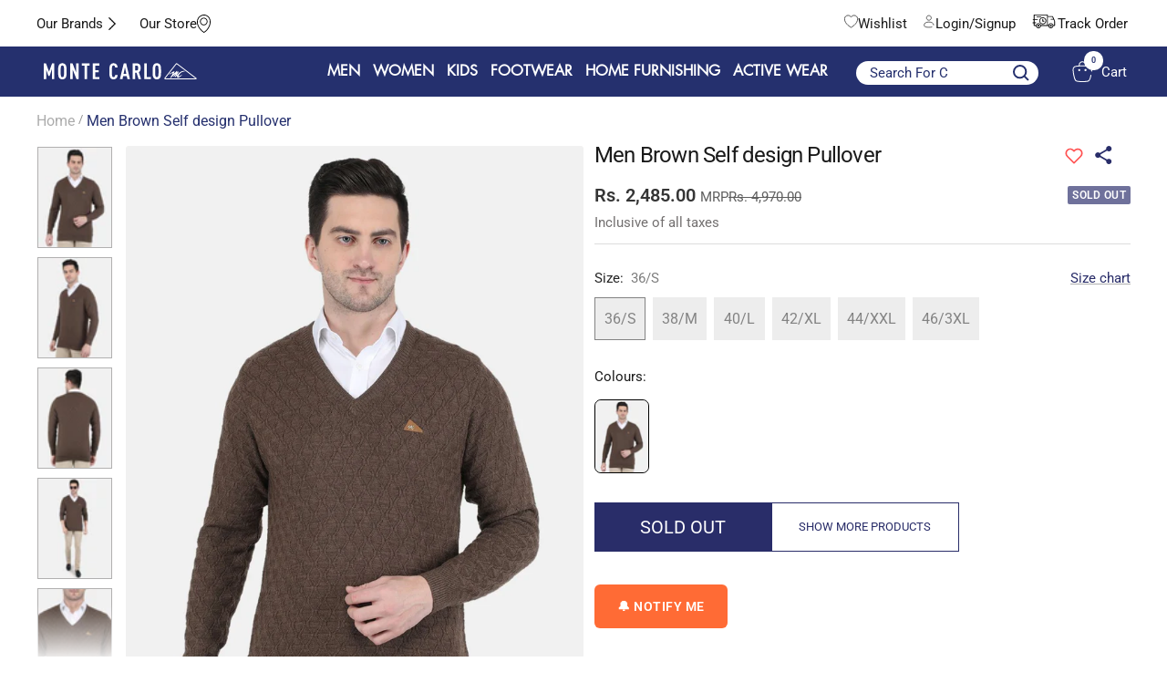

--- FILE ---
content_type: text/html; charset=utf-8
request_url: https://www.montecarlo.in/products/monte-carlo-men-brown-self-design-pullover-35312
body_size: 85330
content:
<!doctype html><html class="no-js" lang="en" dir="ltr">
  <head>
    
    <meta charset="utf-8">
    <meta
      name="viewport"
      content="width=device-width, initial-scale=1.0, height=device-height, minimum-scale=1.0, maximum-scale=1.0"
    >
    <meta name="theme-color" content="#25306e">
    <script src="https://code.jquery.com/jquery-3.6.0.min.js"></script>
    
    <title>
      Buy Men Brown Self design Pullover Online in India - Monte Carlo
    </title>
    
<meta name="description" content="Shop premium Monte Carlo Men Brown Self design Pullover at affordable prices. Explore latest collections of Men Sweaters/Pullovers online.">

    

    <!-- Google Tag Manager -->
    <script>
      (function (w, d, s, l, i) {
        w[l] = w[l] || [];
        w[l].push({ 'gtm.start': new Date().getTime(), event: 'gtm.js' });
        var f = d.getElementsByTagName(s)[0],
          j = d.createElement(s),
          dl = l != 'dataLayer' ? '&l=' + l : '';
        j.async = true;
        j.src = 'https://www.googletagmanager.com/gtm.js?id=' + i + dl;
        f.parentNode.insertBefore(j, f);
      })(window, document, 'script', 'dataLayer', 'GTM-MZ4JFDT');
    </script>
    <!-- End Google Tag Manager -->
    <script async src="https://www.googletagmanager.com/gtag/js?id=AW-11034614300"></script>
    <script>
      window.dataLayer = window.dataLayer || [];
      function gtag() {
        dataLayer.push(arguments);
      }
      gtag('js', new Date());

      gtag('config', 'AW-11034614300', { allow_enhanced_conversions: true });
    </script>

    <link rel="canonical" href="https://www.montecarlo.in/products/monte-carlo-men-brown-self-design-pullover-35312"><link rel="shortcut icon" href="//www.montecarlo.in/cdn/shop/files/monte_carlo_Icon_ad5278f1-a73e-454d-aea7-7e500c9ccac4_96x96.png?v=1697107546" type="image/png"><link rel="preconnect" href="https://cdn.shopify.com">
    <link rel="dns-prefetch" href="https://productreviews.shopifycdn.com">
    <link rel="dns-prefetch" href="https://www.google-analytics.com"><link rel="preconnect" href="https://fonts.shopifycdn.com" crossorigin><link rel="preload" as="style" href="//www.montecarlo.in/cdn/shop/t/88/assets/theme.css?v=124487150875962647481768817424">
    <link rel="preload" as="script" href="//www.montecarlo.in/cdn/shop/t/88/assets/vendor.js?v=31715688253868339281768468796">
    <link rel="preload" as="script" href="//www.montecarlo.in/cdn/shop/t/88/assets/theme.js?v=184325303905103578161768468796"><link rel="preload" as="fetch" href="/products/monte-carlo-men-brown-self-design-pullover-35312.js" crossorigin><link rel="preload" as="script" href="//www.montecarlo.in/cdn/shop/t/88/assets/flickity.js?v=176646718982628074891768468796"><script src="https://ajax.googleapis.com/ajax/libs/jquery/3.5.1/jquery.min.js"></script>
    <link rel="stylesheet" type="text/css" href="//cdn.jsdelivr.net/npm/slick-carousel@1.8.1/slick/slick.css">
    <link rel="stylesheet" type="text/css" href="//cdn.jsdelivr.net/npm/slick-carousel@1.8.1/slick/slick-theme.css">
    <script type="text/javascript" src="//cdn.jsdelivr.net/npm/slick-carousel@1.8.1/slick/slick.min.js"></script>

    <link href="//www.montecarlo.in/cdn/shop/t/88/assets/shreyh-style.css?v=147978873361877531031768472699" rel="stylesheet" type="text/css" media="all" />

    <meta property="og:type" content="product">
  <meta property="og:title" content="Men Brown Self design Pullover">
  <meta property="product:price:amount" content="2,485.00">
  <meta property="product:price:currency" content="INR"><meta property="og:image" content="http://www.montecarlo.in/cdn/shop/products/1228104VN-2373-38_1-mEr-025725-os1.jpg?v=1696532724">
  <meta property="og:image:secure_url" content="https://www.montecarlo.in/cdn/shop/products/1228104VN-2373-38_1-mEr-025725-os1.jpg?v=1696532724">
  <meta property="og:image:width" content="1025">
  <meta property="og:image:height" content="1400"><meta property="og:description" content="Shop premium Monte Carlo Men Brown Self design Pullover at affordable prices. Explore latest collections of Men Sweaters/Pullovers online."><meta property="og:url" content="https://www.montecarlo.in/products/monte-carlo-men-brown-self-design-pullover-35312">
<meta property="og:site_name" content="Monte Carlo"><meta name="twitter:card" content="summary"><meta name="twitter:title" content="Men Brown Self design Pullover">
  <meta name="twitter:description" content="Men&#39;s Pullover-V/N-F/S"><meta name="twitter:image" content="https://www.montecarlo.in/cdn/shop/products/1228104VN-2373-38_1-mEr-025725-os1_1200x1200_crop_center.jpg?v=1696532724">
  <meta name="twitter:image:alt" content="">
    
  <script type="application/ld+json">
  {
    "@context": "https://schema.org",
    "@type": "Product",
    "productID": 8604405236000,
    "offers": [{
          "@type": "Offer",
          "name": "36\/S",
          "availability":"https://schema.org/OutOfStock",
          "price": 2485.0,
          "priceCurrency": "INR",
          "priceValidUntil": "2026-02-09","sku": "1228104VN-2373-36",
          "url": "/products/monte-carlo-men-brown-self-design-pullover-35312?variant=46563564224800"
        },
{
          "@type": "Offer",
          "name": "38\/M",
          "availability":"https://schema.org/OutOfStock",
          "price": 2528.0,
          "priceCurrency": "INR",
          "priceValidUntil": "2026-02-09","sku": "1228104VN-2373-38",
          "url": "/products/monte-carlo-men-brown-self-design-pullover-35312?variant=46563564257568"
        },
{
          "@type": "Offer",
          "name": "40\/L",
          "availability":"https://schema.org/OutOfStock",
          "price": 2528.0,
          "priceCurrency": "INR",
          "priceValidUntil": "2026-02-09","sku": "1228104VN-2373-40",
          "url": "/products/monte-carlo-men-brown-self-design-pullover-35312?variant=46563564290336"
        },
{
          "@type": "Offer",
          "name": "42\/XL",
          "availability":"https://schema.org/OutOfStock",
          "price": 2528.0,
          "priceCurrency": "INR",
          "priceValidUntil": "2026-02-09","sku": "1228104VN-2373-42",
          "url": "/products/monte-carlo-men-brown-self-design-pullover-35312?variant=46563564323104"
        },
{
          "@type": "Offer",
          "name": "44\/XXL",
          "availability":"https://schema.org/OutOfStock",
          "price": 2528.0,
          "priceCurrency": "INR",
          "priceValidUntil": "2026-02-09","sku": "1228104VN-2373-44",
          "url": "/products/monte-carlo-men-brown-self-design-pullover-35312?variant=46563564355872"
        },
{
          "@type": "Offer",
          "name": "46\/3XL",
          "availability":"https://schema.org/OutOfStock",
          "price": 2593.0,
          "priceCurrency": "INR",
          "priceValidUntil": "2026-02-09","sku": "1228104VN-2373-46",
          "url": "/products/monte-carlo-men-brown-self-design-pullover-35312?variant=46563564388640"
        }
],"brand": {
      "@type": "Brand",
      "name": "Monte Carlo"
    },
    "name": "Men Brown Self design Pullover",
    "description": "Men's Pullover-V\/N-F\/S",
    "category": "Sweaters\/Pullovers",
    "url": "/products/monte-carlo-men-brown-self-design-pullover-35312",
    "sku": "1228104VN-2373-36",
    "image": {
      "@type": "ImageObject",
      "url": "https://www.montecarlo.in/cdn/shop/products/1228104VN-2373-38_1-mEr-025725-os1.jpg?v=1696532724&width=1024",
      "image": "https://www.montecarlo.in/cdn/shop/products/1228104VN-2373-38_1-mEr-025725-os1.jpg?v=1696532724&width=1024",
      "name": "",
      "width": "1024",
      "height": "1024"
    }
  }
  </script>



  <script type="application/ld+json">
  {
    "@context": "https://schema.org",
    "@type": "BreadcrumbList",
  "itemListElement": [{
      "@type": "ListItem",
      "position": 1,
      "name": "Home",
      "item": "https://www.montecarlo.in"
    },{
          "@type": "ListItem",
          "position": 2,
          "name": "Men Brown Self design Pullover",
          "item": "https://www.montecarlo.in/products/monte-carlo-men-brown-self-design-pullover-35312"
        }]
  }
  </script>


    <link rel="preload" href="//www.montecarlo.in/cdn/fonts/roboto/roboto_n4.2019d890f07b1852f56ce63ba45b2db45d852cba.woff2" as="font" type="font/woff2" crossorigin><link rel="preload" href="//www.montecarlo.in/cdn/fonts/roboto/roboto_n4.2019d890f07b1852f56ce63ba45b2db45d852cba.woff2" as="font" type="font/woff2" crossorigin><style>
  /* Typography (heading) */
  @font-face {
  font-family: Roboto;
  font-weight: 400;
  font-style: normal;
  font-display: swap;
  src: url("//www.montecarlo.in/cdn/fonts/roboto/roboto_n4.2019d890f07b1852f56ce63ba45b2db45d852cba.woff2") format("woff2"),
       url("//www.montecarlo.in/cdn/fonts/roboto/roboto_n4.238690e0007583582327135619c5f7971652fa9d.woff") format("woff");
}

@font-face {
  font-family: Roboto;
  font-weight: 400;
  font-style: italic;
  font-display: swap;
  src: url("//www.montecarlo.in/cdn/fonts/roboto/roboto_i4.57ce898ccda22ee84f49e6b57ae302250655e2d4.woff2") format("woff2"),
       url("//www.montecarlo.in/cdn/fonts/roboto/roboto_i4.b21f3bd061cbcb83b824ae8c7671a82587b264bf.woff") format("woff");
}

/* Typography (body) */
  @font-face {
  font-family: Roboto;
  font-weight: 400;
  font-style: normal;
  font-display: swap;
  src: url("//www.montecarlo.in/cdn/fonts/roboto/roboto_n4.2019d890f07b1852f56ce63ba45b2db45d852cba.woff2") format("woff2"),
       url("//www.montecarlo.in/cdn/fonts/roboto/roboto_n4.238690e0007583582327135619c5f7971652fa9d.woff") format("woff");
}

@font-face {
  font-family: Roboto;
  font-weight: 400;
  font-style: italic;
  font-display: swap;
  src: url("//www.montecarlo.in/cdn/fonts/roboto/roboto_i4.57ce898ccda22ee84f49e6b57ae302250655e2d4.woff2") format("woff2"),
       url("//www.montecarlo.in/cdn/fonts/roboto/roboto_i4.b21f3bd061cbcb83b824ae8c7671a82587b264bf.woff") format("woff");
}

@font-face {
  font-family: Roboto;
  font-weight: 600;
  font-style: normal;
  font-display: swap;
  src: url("//www.montecarlo.in/cdn/fonts/roboto/roboto_n6.3d305d5382545b48404c304160aadee38c90ef9d.woff2") format("woff2"),
       url("//www.montecarlo.in/cdn/fonts/roboto/roboto_n6.bb37be020157f87e181e5489d5e9137ad60c47a2.woff") format("woff");
}

@font-face {
  font-family: Roboto;
  font-weight: 600;
  font-style: italic;
  font-display: swap;
  src: url("//www.montecarlo.in/cdn/fonts/roboto/roboto_i6.ebd6b6733fb2b030d60cbf61316511a7ffd82fb3.woff2") format("woff2"),
       url("//www.montecarlo.in/cdn/fonts/roboto/roboto_i6.1363905a6d5249605bc5e0f859663ffe95ac3bed.woff") format("woff");
}

:root {--heading-color: 26, 26, 26;
    --text-color: 26, 26, 26;
    --background: 255, 255, 255;
    --secondary-background: 245, 241, 236;
    --border-color: 221, 221, 221;
    --border-color-darker: 163, 163, 163;
    --success-color: 46, 158, 123;
    --success-background: 213, 236, 229;
    --error-color: 222, 42, 42;
    --error-background: 253, 240, 240;
    --primary-button-background: 37, 48, 110;
    --primary-button-text-color: 255, 255, 255;
    --secondary-button-background: 247, 174, 166;
    --secondary-button-text-color: 86, 17, 42;
    --product-star-rating: 246, 164, 41;
    --product-on-sale-accent: 255, 255, 255;
    --product-sold-out-accent: 111, 113, 155;
    --product-custom-label-background: 64, 93, 230;
    --product-custom-label-text-color: 255, 255, 255;
    --product-custom-label-2-background: 243, 229, 182;
    --product-custom-label-2-text-color: 0, 0, 0;
    --product-low-stock-text-color: 222, 42, 42;
    --product-in-stock-text-color: 46, 158, 123;
    --loading-bar-background: 26, 26, 26;

    /* We duplicate some "base" colors as root colors, which is useful to use on drawer elements or popover without. Those should not be overridden to avoid issues */
    --root-heading-color: 26, 26, 26;
    --root-text-color: 26, 26, 26;
    --root-background: 255, 255, 255;
    --root-border-color: 221, 221, 221;
    --root-primary-button-background: 37, 48, 110;
    --root-primary-button-text-color: 255, 255, 255;

    --base-font-size: 15px;
    --heading-font-family: Roboto, sans-serif;
    --heading-font-weight: 400;
    --heading-font-style: normal;
    --heading-text-transform: normal;
    --text-font-family: Roboto, sans-serif;
    --text-font-weight: 400;
    --text-font-style: normal;
    --text-font-bold-weight: 600;

    /* Typography (font size) */
    --heading-xxsmall-font-size: 11px;
    --heading-xsmall-font-size: 11px;
    --heading-small-font-size: 12px;
    --heading-large-font-size: 36px;
    --heading-h1-font-size: 36px;
    --heading-h2-font-size: 30px;
    --heading-h3-font-size: 26px;
    --heading-h4-font-size: 24px;
    --heading-h5-font-size: 20px;
    --heading-h6-font-size: 16px;

    /* Control the look and feel of the theme by changing radius of various elements */
    --button-border-radius: 4px;
    --block-border-radius: 8px;
    --block-border-radius-reduced: 4px;
    --color-swatch-border-radius: 0px;

    /* Button size */
    --button-height: 48px;
    --button-small-height: 40px;

    /* Form related */
    --form-input-field-height: 48px;
    --form-input-gap: 16px;
    --form-submit-margin: 24px;

    /* Product listing related variables */
    --product-list-block-spacing: 32px;

    /* Video related */
    --play-button-background: 255, 255, 255;
    --play-button-arrow: 26, 26, 26;

    /* RTL support */
    --transform-logical-flip: 1;
    --transform-origin-start: left;
    --transform-origin-end: right;

    /* Other */
    --zoom-cursor-svg-url: url(//www.montecarlo.in/cdn/shop/t/88/assets/zoom-cursor.svg?v=1201279167966953441768468796);
    --arrow-right-svg-url: url(//www.montecarlo.in/cdn/shop/t/88/assets/arrow-right.svg?v=88946934944805437251768468796);
    --arrow-left-svg-url: url(//www.montecarlo.in/cdn/shop/t/88/assets/arrow-left.svg?v=112457598847827652331768468796);

    /* Some useful variables that we can reuse in our CSS. Some explanation are needed for some of them:
       - container-max-width-minus-gutters: represents the container max width without the edge gutters
       - container-outer-width: considering the screen width, represent all the space outside the container
       - container-outer-margin: same as container-outer-width but get set to 0 inside a container
       - container-inner-width: the effective space inside the container (minus gutters)
       - grid-column-width: represents the width of a single column of the grid
       - vertical-breather: this is a variable that defines the global "spacing" between sections, and inside the section
                            to create some "breath" and minimum spacing
     */
    --container-max-width: 1600px;
    --container-gutter: 24px;
    --container-max-width-minus-gutters: calc(var(--container-max-width) - (var(--container-gutter)) * 2);
    --container-outer-width: max(calc((100vw - var(--container-max-width-minus-gutters)) / 2), var(--container-gutter));
    --container-outer-margin: var(--container-outer-width);
    --container-inner-width: calc(100vw - var(--container-outer-width) * 2);

    --grid-column-count: 10;
    --grid-gap: 24px;
    --grid-column-width: calc((100vw - var(--container-outer-width) * 2 - var(--grid-gap) * (var(--grid-column-count) - 1)) / var(--grid-column-count));

    --vertical-breather: 48px;
    --vertical-breather-tight: 48px;

    /* Shopify related variables */
    --payment-terms-background-color: #ffffff;
  }

  @media screen and (min-width: 741px) {
    :root {
      --container-gutter: 40px;
      --grid-column-count: 20;
      --vertical-breather: 64px;
      --vertical-breather-tight: 64px;

      /* Typography (font size) */
      --heading-xsmall-font-size: 12px;
      --heading-small-font-size: 13px;
      --heading-large-font-size: 52px;
      --heading-h1-font-size: 48px;
      --heading-h2-font-size: 38px;
      --heading-h3-font-size: 32px;
      --heading-h4-font-size: 24px;
      --heading-h5-font-size: 20px;
      --heading-h6-font-size: 18px;

      /* Form related */
      --form-input-field-height: 52px;
      --form-submit-margin: 32px;

      /* Button size */
      --button-height: 52px;
      --button-small-height: 44px;
    }
  }

  @media screen and (min-width: 1200px) {
    :root {
      --vertical-breather: 80px;
      --vertical-breather-tight: 64px;
      --product-list-block-spacing: 48px;

      /* Typography */
      --heading-large-font-size: 64px;
      --heading-h1-font-size: 56px;
      --heading-h2-font-size: 48px;
      --heading-h3-font-size: 36px;
      --heading-h4-font-size: 30px;
      --heading-h5-font-size: 24px;
      --heading-h6-font-size: 18px;
    }
  }

  @media screen and (min-width: 1600px) {
    :root {
      --vertical-breather: 90px;
      --vertical-breather-tight: 64px;
    }
  }
</style>
    <script>
  // This allows to expose several variables to the global scope, to be used in scripts
  window.themeVariables = {
    settings: {
      direction: "ltr",
      pageType: "product",
      cartCount: 0,
      moneyFormat: "Rs. {{amount}}",
      moneyWithCurrencyFormat: "Rs. {{amount}}",
      showVendor: false,
      discountMode: "percentage",
      currencyCodeEnabled: false,
      cartType: "drawer",
      cartCurrency: "INR",
      mobileZoomFactor: 2.5
    },

    routes: {
      host: "www.montecarlo.in",
      rootUrl: "\/",
      rootUrlWithoutSlash: '',
      cartUrl: "\/cart",
      cartAddUrl: "\/cart\/add",
      cartChangeUrl: "\/cart\/change",
      searchUrl: "\/search",
      predictiveSearchUrl: "\/search\/suggest",
      productRecommendationsUrl: "\/recommendations\/products"
    },

    strings: {
      accessibilityDelete: "Delete",
      accessibilityClose: "Close",
      collectionSoldOut: "Sold out",
      collectionDiscount: " @savings@ Off",
      productSalePrice: "Sale price",
      productRegularPrice: "Regular price",
      productFormUnavailable: "Unavailable",
      productFormSoldOut: "Sold out",
      productFormPreOrder: "Pre-order",
      productFormAddToCart: "Add to Bag",
      searchNoResults: "No results could be found.",
      searchNewSearch: "New search",
      searchProducts: "Products",
      searchArticles: "Journal",
      searchPages: "Pages",
      searchCollections: "Collections",
      cartViewCart: "View cart",
      cartItemAdded: "Item added to your cart!",
      cartItemAddedShort: "Added to your cart!",
      cartAddOrderNote: "Add order note",
      cartEditOrderNote: "Edit order note",
      shippingEstimatorNoResults: "Sorry, we do not ship to your address.",
      shippingEstimatorOneResult: "There is one shipping rate for your address:",
      shippingEstimatorMultipleResults: "There are several shipping rates for your address:",
      shippingEstimatorError: "One or more error occurred while retrieving shipping rates:"
    },

    libs: {
      flickity: "\/\/www.montecarlo.in\/cdn\/shop\/t\/88\/assets\/flickity.js?v=176646718982628074891768468796",
      photoswipe: "\/\/www.montecarlo.in\/cdn\/shop\/t\/88\/assets\/photoswipe.js?v=132268647426145925301768468796",
      qrCode: "\/\/www.montecarlo.in\/cdn\/shopifycloud\/storefront\/assets\/themes_support\/vendor\/qrcode-3f2b403b.js"
    },

    breakpoints: {
      phone: 'screen and (max-width: 740px)',
      tablet: 'screen and (min-width: 741px) and (max-width: 999px)',
      tabletAndUp: 'screen and (min-width: 741px)',
      pocket: 'screen and (max-width: 999px)',
      lap: 'screen and (min-width: 1000px) and (max-width: 1199px)',
      lapAndUp: 'screen and (min-width: 1000px)',
      desktop: 'screen and (min-width: 1200px)',
      wide: 'screen and (min-width: 1400px)'
    }
  };

  window.addEventListener('pageshow', async () => {
    const cartContent = await (await fetch(`${window.themeVariables.routes.cartUrl}.js`, {cache: 'reload'})).json();
    document.documentElement.dispatchEvent(new CustomEvent('cart:refresh', {detail: {cart: cartContent}}));
  });

  if ('noModule' in HTMLScriptElement.prototype) {
    // Old browsers (like IE) that does not support module will be considered as if not executing JS at all
    document.documentElement.className = document.documentElement.className.replace('no-js', 'js');

    requestAnimationFrame(() => {
      const viewportHeight = (window.visualViewport ? window.visualViewport.height : document.documentElement.clientHeight);
      document.documentElement.style.setProperty('--window-height',viewportHeight + 'px');
    });
  }// We save the product ID in local storage to be eventually used for recently viewed section
    try {
      const items = JSON.parse(localStorage.getItem('theme:recently-viewed-products') || '[]');

      // We check if the current product already exists, and if it does not, we add it at the start
      if (!items.includes(8604405236000)) {
        items.unshift(8604405236000);
      }

      localStorage.setItem('theme:recently-viewed-products', JSON.stringify(items.slice(0, 20)));
    } catch (e) {
      // Safari in private mode does not allow setting item, we silently fail
    }</script>

    <link rel="stylesheet" href="//www.montecarlo.in/cdn/shop/t/88/assets/theme.css?v=124487150875962647481768817424">

    <script src="//www.montecarlo.in/cdn/shop/t/88/assets/vendor.js?v=31715688253868339281768468796" defer></script>
    <script src="//www.montecarlo.in/cdn/shop/t/88/assets/theme.js?v=184325303905103578161768468796" defer></script>
    <script src="//www.montecarlo.in/cdn/shop/t/88/assets/custom.js?v=111277183597512707661768468796" defer></script>

    <script>window.performance && window.performance.mark && window.performance.mark('shopify.content_for_header.start');</script><meta name="google-site-verification" content="Qsi4YiLk3M0VAXIzawn475TN75HREChuvjOjmbVSvys">
<meta id="shopify-digital-wallet" name="shopify-digital-wallet" content="/76136743200/digital_wallets/dialog">
<link rel="alternate" type="application/json+oembed" href="https://www.montecarlo.in/products/monte-carlo-men-brown-self-design-pullover-35312.oembed">
<script async="async" src="/checkouts/internal/preloads.js?locale=en-IN"></script>
<script id="shopify-features" type="application/json">{"accessToken":"ab8c50e9019d1dd78a81a002acc753b6","betas":["rich-media-storefront-analytics"],"domain":"www.montecarlo.in","predictiveSearch":true,"shopId":76136743200,"locale":"en"}</script>
<script>var Shopify = Shopify || {};
Shopify.shop = "montecarlonew.myshopify.com";
Shopify.locale = "en";
Shopify.currency = {"active":"INR","rate":"1.0"};
Shopify.country = "IN";
Shopify.theme = {"name":"jan_2026","id":185572491552,"schema_name":"Focal","schema_version":"10.1.1","theme_store_id":null,"role":"main"};
Shopify.theme.handle = "null";
Shopify.theme.style = {"id":null,"handle":null};
Shopify.cdnHost = "www.montecarlo.in/cdn";
Shopify.routes = Shopify.routes || {};
Shopify.routes.root = "/";</script>
<script type="module">!function(o){(o.Shopify=o.Shopify||{}).modules=!0}(window);</script>
<script>!function(o){function n(){var o=[];function n(){o.push(Array.prototype.slice.apply(arguments))}return n.q=o,n}var t=o.Shopify=o.Shopify||{};t.loadFeatures=n(),t.autoloadFeatures=n()}(window);</script>
<script id="shop-js-analytics" type="application/json">{"pageType":"product"}</script>
<script defer="defer" async type="module" src="//www.montecarlo.in/cdn/shopifycloud/shop-js/modules/v2/client.init-shop-cart-sync_BN7fPSNr.en.esm.js"></script>
<script defer="defer" async type="module" src="//www.montecarlo.in/cdn/shopifycloud/shop-js/modules/v2/chunk.common_Cbph3Kss.esm.js"></script>
<script defer="defer" async type="module" src="//www.montecarlo.in/cdn/shopifycloud/shop-js/modules/v2/chunk.modal_DKumMAJ1.esm.js"></script>
<script type="module">
  await import("//www.montecarlo.in/cdn/shopifycloud/shop-js/modules/v2/client.init-shop-cart-sync_BN7fPSNr.en.esm.js");
await import("//www.montecarlo.in/cdn/shopifycloud/shop-js/modules/v2/chunk.common_Cbph3Kss.esm.js");
await import("//www.montecarlo.in/cdn/shopifycloud/shop-js/modules/v2/chunk.modal_DKumMAJ1.esm.js");

  window.Shopify.SignInWithShop?.initShopCartSync?.({"fedCMEnabled":true,"windoidEnabled":true});

</script>
<script>(function() {
  var isLoaded = false;
  function asyncLoad() {
    if (isLoaded) return;
    isLoaded = true;
    var urls = ["https:\/\/s3-us-west-2.amazonaws.com\/da-restock\/da-restock.js?shop=montecarlonew.myshopify.com","\/\/cdn.shopify.com\/proxy\/3b426cd915e014162fc9e214da671d8f4c3d8bcd6666a1bbe13ba369d1775d73\/shopify-script-tags.s3.eu-west-1.amazonaws.com\/smartseo\/instantpage.js?shop=montecarlonew.myshopify.com\u0026sp-cache-control=cHVibGljLCBtYXgtYWdlPTkwMA","https:\/\/cdn.shopify.com\/s\/files\/1\/0761\/3674\/3200\/files\/restrict-country.js?shop=montecarlonew.myshopify.com","https:\/\/svc.nitrocommerce.ai\/v1\/services\/shopify\/xshopify.js?_t=d82180e4-4dd9-47be-a6d3-710f0cc45a06\u0026shop=montecarlonew.myshopify.com"];
    for (var i = 0; i < urls.length; i++) {
      var s = document.createElement('script');
      s.type = 'text/javascript';
      s.async = true;
      s.src = urls[i];
      var x = document.getElementsByTagName('script')[0];
      x.parentNode.insertBefore(s, x);
    }
  };
  if(window.attachEvent) {
    window.attachEvent('onload', asyncLoad);
  } else {
    window.addEventListener('load', asyncLoad, false);
  }
})();</script>
<script id="__st">var __st={"a":76136743200,"offset":19800,"reqid":"1a3d4d7b-42f7-4c84-ad70-b60d3adcb201-1769739363","pageurl":"www.montecarlo.in\/products\/monte-carlo-men-brown-self-design-pullover-35312","u":"54dc4f190290","p":"product","rtyp":"product","rid":8604405236000};</script>
<script>window.ShopifyPaypalV4VisibilityTracking = true;</script>
<script id="captcha-bootstrap">!function(){'use strict';const t='contact',e='account',n='new_comment',o=[[t,t],['blogs',n],['comments',n],[t,'customer']],c=[[e,'customer_login'],[e,'guest_login'],[e,'recover_customer_password'],[e,'create_customer']],r=t=>t.map((([t,e])=>`form[action*='/${t}']:not([data-nocaptcha='true']) input[name='form_type'][value='${e}']`)).join(','),a=t=>()=>t?[...document.querySelectorAll(t)].map((t=>t.form)):[];function s(){const t=[...o],e=r(t);return a(e)}const i='password',u='form_key',d=['recaptcha-v3-token','g-recaptcha-response','h-captcha-response',i],f=()=>{try{return window.sessionStorage}catch{return}},m='__shopify_v',_=t=>t.elements[u];function p(t,e,n=!1){try{const o=window.sessionStorage,c=JSON.parse(o.getItem(e)),{data:r}=function(t){const{data:e,action:n}=t;return t[m]||n?{data:e,action:n}:{data:t,action:n}}(c);for(const[e,n]of Object.entries(r))t.elements[e]&&(t.elements[e].value=n);n&&o.removeItem(e)}catch(o){console.error('form repopulation failed',{error:o})}}const l='form_type',E='cptcha';function T(t){t.dataset[E]=!0}const w=window,h=w.document,L='Shopify',v='ce_forms',y='captcha';let A=!1;((t,e)=>{const n=(g='f06e6c50-85a8-45c8-87d0-21a2b65856fe',I='https://cdn.shopify.com/shopifycloud/storefront-forms-hcaptcha/ce_storefront_forms_captcha_hcaptcha.v1.5.2.iife.js',D={infoText:'Protected by hCaptcha',privacyText:'Privacy',termsText:'Terms'},(t,e,n)=>{const o=w[L][v],c=o.bindForm;if(c)return c(t,g,e,D).then(n);var r;o.q.push([[t,g,e,D],n]),r=I,A||(h.body.append(Object.assign(h.createElement('script'),{id:'captcha-provider',async:!0,src:r})),A=!0)});var g,I,D;w[L]=w[L]||{},w[L][v]=w[L][v]||{},w[L][v].q=[],w[L][y]=w[L][y]||{},w[L][y].protect=function(t,e){n(t,void 0,e),T(t)},Object.freeze(w[L][y]),function(t,e,n,w,h,L){const[v,y,A,g]=function(t,e,n){const i=e?o:[],u=t?c:[],d=[...i,...u],f=r(d),m=r(i),_=r(d.filter((([t,e])=>n.includes(e))));return[a(f),a(m),a(_),s()]}(w,h,L),I=t=>{const e=t.target;return e instanceof HTMLFormElement?e:e&&e.form},D=t=>v().includes(t);t.addEventListener('submit',(t=>{const e=I(t);if(!e)return;const n=D(e)&&!e.dataset.hcaptchaBound&&!e.dataset.recaptchaBound,o=_(e),c=g().includes(e)&&(!o||!o.value);(n||c)&&t.preventDefault(),c&&!n&&(function(t){try{if(!f())return;!function(t){const e=f();if(!e)return;const n=_(t);if(!n)return;const o=n.value;o&&e.removeItem(o)}(t);const e=Array.from(Array(32),(()=>Math.random().toString(36)[2])).join('');!function(t,e){_(t)||t.append(Object.assign(document.createElement('input'),{type:'hidden',name:u})),t.elements[u].value=e}(t,e),function(t,e){const n=f();if(!n)return;const o=[...t.querySelectorAll(`input[type='${i}']`)].map((({name:t})=>t)),c=[...d,...o],r={};for(const[a,s]of new FormData(t).entries())c.includes(a)||(r[a]=s);n.setItem(e,JSON.stringify({[m]:1,action:t.action,data:r}))}(t,e)}catch(e){console.error('failed to persist form',e)}}(e),e.submit())}));const S=(t,e)=>{t&&!t.dataset[E]&&(n(t,e.some((e=>e===t))),T(t))};for(const o of['focusin','change'])t.addEventListener(o,(t=>{const e=I(t);D(e)&&S(e,y())}));const B=e.get('form_key'),M=e.get(l),P=B&&M;t.addEventListener('DOMContentLoaded',(()=>{const t=y();if(P)for(const e of t)e.elements[l].value===M&&p(e,B);[...new Set([...A(),...v().filter((t=>'true'===t.dataset.shopifyCaptcha))])].forEach((e=>S(e,t)))}))}(h,new URLSearchParams(w.location.search),n,t,e,['guest_login'])})(!1,!0)}();</script>
<script integrity="sha256-4kQ18oKyAcykRKYeNunJcIwy7WH5gtpwJnB7kiuLZ1E=" data-source-attribution="shopify.loadfeatures" defer="defer" src="//www.montecarlo.in/cdn/shopifycloud/storefront/assets/storefront/load_feature-a0a9edcb.js" crossorigin="anonymous"></script>
<script data-source-attribution="shopify.dynamic_checkout.dynamic.init">var Shopify=Shopify||{};Shopify.PaymentButton=Shopify.PaymentButton||{isStorefrontPortableWallets:!0,init:function(){window.Shopify.PaymentButton.init=function(){};var t=document.createElement("script");t.src="https://www.montecarlo.in/cdn/shopifycloud/portable-wallets/latest/portable-wallets.en.js",t.type="module",document.head.appendChild(t)}};
</script>
<script data-source-attribution="shopify.dynamic_checkout.buyer_consent">
  function portableWalletsHideBuyerConsent(e){var t=document.getElementById("shopify-buyer-consent"),n=document.getElementById("shopify-subscription-policy-button");t&&n&&(t.classList.add("hidden"),t.setAttribute("aria-hidden","true"),n.removeEventListener("click",e))}function portableWalletsShowBuyerConsent(e){var t=document.getElementById("shopify-buyer-consent"),n=document.getElementById("shopify-subscription-policy-button");t&&n&&(t.classList.remove("hidden"),t.removeAttribute("aria-hidden"),n.addEventListener("click",e))}window.Shopify?.PaymentButton&&(window.Shopify.PaymentButton.hideBuyerConsent=portableWalletsHideBuyerConsent,window.Shopify.PaymentButton.showBuyerConsent=portableWalletsShowBuyerConsent);
</script>
<script>
  function portableWalletsCleanup(e){e&&e.src&&console.error("Failed to load portable wallets script "+e.src);var t=document.querySelectorAll("shopify-accelerated-checkout .shopify-payment-button__skeleton, shopify-accelerated-checkout-cart .wallet-cart-button__skeleton"),e=document.getElementById("shopify-buyer-consent");for(let e=0;e<t.length;e++)t[e].remove();e&&e.remove()}function portableWalletsNotLoadedAsModule(e){e instanceof ErrorEvent&&"string"==typeof e.message&&e.message.includes("import.meta")&&"string"==typeof e.filename&&e.filename.includes("portable-wallets")&&(window.removeEventListener("error",portableWalletsNotLoadedAsModule),window.Shopify.PaymentButton.failedToLoad=e,"loading"===document.readyState?document.addEventListener("DOMContentLoaded",window.Shopify.PaymentButton.init):window.Shopify.PaymentButton.init())}window.addEventListener("error",portableWalletsNotLoadedAsModule);
</script>

<script type="module" src="https://www.montecarlo.in/cdn/shopifycloud/portable-wallets/latest/portable-wallets.en.js" onError="portableWalletsCleanup(this)" crossorigin="anonymous"></script>
<script nomodule>
  document.addEventListener("DOMContentLoaded", portableWalletsCleanup);
</script>

<link id="shopify-accelerated-checkout-styles" rel="stylesheet" media="screen" href="https://www.montecarlo.in/cdn/shopifycloud/portable-wallets/latest/accelerated-checkout-backwards-compat.css" crossorigin="anonymous">
<style id="shopify-accelerated-checkout-cart">
        #shopify-buyer-consent {
  margin-top: 1em;
  display: inline-block;
  width: 100%;
}

#shopify-buyer-consent.hidden {
  display: none;
}

#shopify-subscription-policy-button {
  background: none;
  border: none;
  padding: 0;
  text-decoration: underline;
  font-size: inherit;
  cursor: pointer;
}

#shopify-subscription-policy-button::before {
  box-shadow: none;
}

      </style>

<script>window.performance && window.performance.mark && window.performance.mark('shopify.content_for_header.end');</script>

    
      
    

    <script src="https://ajax.googleapis.com/ajax/libs/jquery/3.6.4/jquery.min.js" defer></script>
    <style>
        @font-face {
          font-family: new-font;
          src: url("https://cdn.shopify.com/s/files/1/0761/3674/3200/files/interstate-light-cond-58b64220b1490.otf?v=1705655861") format("opentype");
      }
        
        
          .ff_Categories{
            display:none;
          }
        

          
            .flits-wishlist-colection-style .flits-wls-button-secondary .flits-wls-icon-svg-color-blue {
          fill: #ffff !important;
          color: #464f84 !important;
      }
        @media screen and (max-width: 999px){
      .popover[open] {
          transform: translateY(0);
          z-index: 99999;
      }
        }
    </style>

    <script>
    
    
    
    
    var gsf_conversion_data = {page_type : 'product', event : 'view_item', data : {product_data : [{variant_id : 46563564224800, product_id : 8604405236000, name : "Men Brown Self design Pullover", price : "2485.00", currency : "INR", sku : "1228104VN-2373-36", brand : "Monte Carlo", variant : "36/S", category : "Sweaters/Pullovers", quantity : "0" }], total_price : "2485.00", shop_currency : "INR"}};
    
</script>
    <style>
        label.popover__choice-item.Alphabetically\,.A-Z {
          display: none;
      }
        label.popover__choice-item.Alphabetically\,.Z-A {
          display: none;
      }
    </style>

    <!-- Google tag (gtag.js) -->
    <script async src="https://www.googletagmanager.com/gtag/js?id=GT-MR8C92V"></script>
    <script>
      window.dataLayer = window.dataLayer || [];
      function gtag() {
        dataLayer.push(arguments);
      }
      gtag('js', new Date());

      gtag('config', 'GT-MR8C92V');
    </script>
    <script>
      window.addEventListener('DOMContentLoaded', (event) => {
        // Function to check if the iframe element is available and update src
        function waitForElement(selector, callback) {
          const interval = setInterval(() => {
            const element = document.querySelector(selector);
            if (element) {
              clearInterval(interval);
              callback(element);
            }
          }, 100); // Check every 100 milliseconds
        }

        // Retrieve the value from local storage
        const buttonValue = localStorage.getItem('buttonValue');
        if (buttonValue) {
          // Wait for the iframe element to be available
          waitForElement('#tracking-uniship', (iframe) => {
            // Construct the new URL with the button value
            const newSrc = `https://montecarlofashions-tracking.unicommerce.com/order/?id=${buttonValue}`;
            // Update the iframe src attribute
            iframe.src = newSrc;
            // Clear the local storage value
            localStorage.removeItem('buttonValue');
          });
        }
      });
    </script>

    <!-- Global Site Tag (gtag.js) - Google AdWords: 11034614300 -->
    <script async src="https://www.googletagmanager.com/gtag/js?id=AW-11034614300"></script>
    <script>
      window.dataLayer = window.dataLayer || [];
      function gtag() {
        dataLayer.push(arguments);
      }
      gtag('js', new Date());
      gtag('config', 'AW-11034614300', { send_page_view: false });
    </script>
    

    
    
    
    <script type="application/ld+json">
      {
        "@context": "https://schema.org",
        "@type": "Organization",
        "name": "Monte Carlo",
        "alternateName": "Monte Carlo",
        "url": "https://www.montecarlo.in/",
        "logo": {
          "@type": "ImageObject",
          "url": "https://www.montecarlo.in/cdn/shop/files/logo.svg?v=1734710597",
          "width": 300,
          "height": 100
        },
        "description": "Monte Carlo is an online clothing brand that offers jackets, sweaters, coats, sweatshirts, t-shirts, trousers, denim and lowers for men and women.",
        "foundingDate": "1984",
        "address": {
          "@type": "PostalAddress",
          "streetAddress": "Monte Carlo Fashions Ltd",
          "addressLocality": "Ludhiana",
          "addressRegion": "Punjab",
          "postalCode": "141003",
          "addressCountry": "IN"
        },
        "contactPoint": [
          {
            "@type": "ContactPoint",
            "contactType": "customer service",
            "telephone": "‪+91-1800-1800-501‬",
            "email": "info@montecarlo.in",
            "availableLanguage": ["English", "Hindi"],
            "areaServed": "IN"
          },
          {
            "@type": "ContactPoint",
            "contactType": "sales",
            "telephone": "‪+91-82888-01228‬",
            "email": "sales@montecarlo.in",
            "availableLanguage": ["English", "Hindi"]
          }
        ],
        "sameAs": [
          "https://www.facebook.com/montecarlocollections",
          "https://www.instagram.com/montecarlostyle",
          "https://x.com/montecarlostyle",
          "https://www.youtube.com/@montecarlofashions"
        ],
        "brand": {
          "@type": "Brand",
          "name": "Monte Carlo",
          "logo": "https://www.montecarlo.in/cdn/shop/files/logo.svg?v=1734710597"
        }
      }
    </script>
    <script type="application/ld+json">
      {
        "@context": "https://schema.org",
        "@type": ["WebSite", "OnlineStore"],
        "name": "Monte Carlo",
        "alternateName": "Monte Carlo",
        "url": "https://www.montecarlo.in",
        "description": "Monte Carlo is an online clothing brand that offers jackets, sweaters, coats, sweatshirts, t-shirts, trousers, denim and lowers for men and women.",
        "inLanguage": "en",
        "copyrightYear": "2026",
        "copyrightHolder": {
          "@type": "Organization",
          "name": "Monte Carlo",
          "url": "https://www.montecarlo.in/"
        },
        "publisher": {
          "@type": "Organization",
          "name": "Monte Carlo",
          "url": "https://www.montecarlo.in/",
          "logo": {
            "@type": "ImageObject",
            "url": "https://www.montecarlo.in/cdn/shop/files/logo.svg?v=1734710597"
          }
        },
        "potentialAction": [
          {
            "@type": "SearchAction",
            "target": {
              "@type": "EntryPoint",
              "urlTemplate": "https://www.montecarlo.in/search?q={search_term_string}",
              "actionPlatform": ["https://schema.org/DesktopWebPlatform", "https://schema.org/MobileWebPlatform"]
            },
            "query-input": "required name=search_term_string"
          },
          {
            "@type": "BuyAction",
            "target": {
              "@type": "EntryPoint",
              "urlTemplate": "https://www.montecarlo.in/products/monte-carlo-men-brown-self-design-pullover-35312",
              "actionPlatform": ["https://schema.org/DesktopWebPlatform", "https://schema.org/MobileWebPlatform"]
            }
          }
        ],
        "hasOfferCatalog": {
          "@type": "OfferCatalog",
          "name": "Monte Carlo Product Catalog",
          "itemListElement": [
            {
              "@type": "OfferCatalog",
              "name": "Men Jackets",
              "url": "https://www.montecarlo.in/collections/men-jackets"
            },
            { "@type": "OfferCatalog", "name": "Blankets", "url": "https://www.montecarlo.in/collections/blankets" },
            {
              "@type": "OfferCatalog",
              "name": "Sweaters For Men",
              "url": "https://www.montecarlo.in/collections/sweaters-for-men"
            },
            {
              "@type": "OfferCatalog",
              "name": "Men Tracksuit",
              "url": "https://www.montecarlo.in/collections/men-tracksuit"
            },
            {
              "@type": "OfferCatalog",
              "name": "Men T Shirts",
              "url": "https://www.montecarlo.in/collections/men-t-shirts"
            },
            {
              "@type": "OfferCatalog",
              "name": "Women Jackets",
              "url": "https://www.montecarlo.in/collections/women-jackets"
            },
            {
              "@type": "OfferCatalog",
              "name": "Half Sleeve Jackets For Men",
              "url": "https://www.montecarlo.in/collections/half-sleeve-jackets-for-men"
            },
            { "@type": "OfferCatalog", "name": "Men", "url": "https://www.montecarlo.in/collections/men" },
            { "@type": "OfferCatalog", "name": "Men Caps", "url": "https://www.montecarlo.in/collections/men-caps" },
            { "@type": "OfferCatalog", "name": "Women", "url": "https://www.montecarlo.in/collections/women" },
            {
              "@type": "OfferCatalog",
              "name": "Women Coats",
              "url": "https://www.montecarlo.in/collections/women-coats"
            },
            {
              "@type": "OfferCatalog",
              "name": "Men Shirts",
              "url": "https://www.montecarlo.in/collections/men-shirts"
            },
            {
              "@type": "OfferCatalog",
              "name": "Sweaters For Women",
              "url": "https://www.montecarlo.in/collections/sweaters-for-women"
            },
            {
              "@type": "OfferCatalog",
              "name": "Men Thermal",
              "url": "https://www.montecarlo.in/collections/men-thermal"
            },
            {
              "@type": "OfferCatalog",
              "name": "Mufflers For Men",
              "url": "https://www.montecarlo.in/collections/mufflers-for-men"
            },
            {
              "@type": "OfferCatalog",
              "name": "Men Lowers",
              "url": "https://www.montecarlo.in/collections/men-lowers"
            },
            {
              "@type": "OfferCatalog",
              "name": "Long Sleeve T Shirts For Men",
              "url": "https://www.montecarlo.in/collections/long-sleeve-t-shirts-for-men"
            },
            {
              "@type": "OfferCatalog",
              "name": "Half Sweater For Men",
              "url": "https://www.montecarlo.in/collections/half-sweater-for-men"
            },
            {
              "@type": "OfferCatalog",
              "name": "Cardigans For Women",
              "url": "https://www.montecarlo.in/collections/cardigans-for-women"
            },
            {
              "@type": "OfferCatalog",
              "name": "Double Bed Blankets",
              "url": "https://www.montecarlo.in/collections/double-bed-blankets"
            },
            {
              "@type": "OfferCatalog",
              "name": "Mens Sweatshirts",
              "url": "https://www.montecarlo.in/collections/mens-sweatshirts"
            },
            {
              "@type": "OfferCatalog",
              "name": "Women Tracksuits Sets",
              "url": "https://www.montecarlo.in/collections/women-tracksuits-sets"
            },
            {
              "@type": "OfferCatalog",
              "name": "Winter Collection",
              "url": "https://www.montecarlo.in/collections/winter-collection"
            },
            {
              "@type": "OfferCatalog",
              "name": "Formal Shirts For Men",
              "url": "https://www.montecarlo.in/collections/formal-shirts-for-men"
            },
            {
              "@type": "OfferCatalog",
              "name": "Men Denims",
              "url": "https://www.montecarlo.in/collections/men-denims"
            },
            {
              "@type": "OfferCatalog",
              "name": "High Neck Sweater For Men",
              "url": "https://www.montecarlo.in/collections/high-neck-sweater-for-men"
            },
            {
              "@type": "OfferCatalog",
              "name": "Kurti For Women",
              "url": "https://www.montecarlo.in/collections/kurti-for-women"
            },
            {
              "@type": "OfferCatalog",
              "name": "Boys Jackets",
              "url": "https://www.montecarlo.in/collections/boys-jackets"
            },
            { "@type": "OfferCatalog", "name": "Mens Coat", "url": "https://www.montecarlo.in/collections/mens-coat" },
            {
              "@type": "OfferCatalog",
              "name": "Shoes For Men",
              "url": "https://www.montecarlo.in/collections/shoes-for-men"
            },
            {
              "@type": "OfferCatalog",
              "name": "Woolen Sweater For Men",
              "url": "https://www.montecarlo.in/collections/woolen-sweater-for-men"
            },
            {
              "@type": "OfferCatalog",
              "name": "Polo T Shirts For Men",
              "url": "https://www.montecarlo.in/collections/polo-t-shirts-for-men"
            },
            {
              "@type": "OfferCatalog",
              "name": "Women Co Ords",
              "url": "https://www.montecarlo.in/collections/women-co-ords"
            },
            {
              "@type": "OfferCatalog",
              "name": "Women Shawls Stoles",
              "url": "https://www.montecarlo.in/collections/women-shawls-stoles"
            },
            {
              "@type": "OfferCatalog",
              "name": "Single Bed Blankets",
              "url": "https://www.montecarlo.in/collections/single-bed-blankets"
            },
            {
              "@type": "OfferCatalog",
              "name": "Turtleneck Sweater For Men",
              "url": "https://www.montecarlo.in/collections/turtleneck-sweater-for-men"
            },
            {
              "@type": "OfferCatalog",
              "name": "Half Jacket For Women",
              "url": "https://www.montecarlo.in/collections/half-jacket-for-women"
            },
            {
              "@type": "OfferCatalog",
              "name": "Hooded Jackets For Men",
              "url": "https://www.montecarlo.in/collections/hooded-jackets-for-men"
            },
            { "@type": "OfferCatalog", "name": "Bedsheets", "url": "https://www.montecarlo.in/collections/bedsheets" },
            {
              "@type": "OfferCatalog",
              "name": "Girls Jackets",
              "url": "https://www.montecarlo.in/collections/girls-jackets"
            },
            {
              "@type": "OfferCatalog",
              "name": "Men Trousers",
              "url": "https://www.montecarlo.in/collections/men-trousers"
            },
            {
              "@type": "OfferCatalog",
              "name": "Leather Slippers For Men",
              "url": "https://www.montecarlo.in/collections/leather-slippers-for-men"
            },
            {
              "@type": "OfferCatalog",
              "name": "Sale On Men Fashion",
              "url": "https://www.montecarlo.in/collections/sale-on-men-fashion"
            },
            {
              "@type": "OfferCatalog",
              "name": "Womens Lower",
              "url": "https://www.montecarlo.in/collections/womens-lower"
            },
            {
              "@type": "OfferCatalog",
              "name": "Collar T Shirts For Men",
              "url": "https://www.montecarlo.in/collections/collar-t-shirts-for-men"
            },
            {
              "@type": "OfferCatalog",
              "name": "Women Kurtis Set",
              "url": "https://www.montecarlo.in/collections/women-kurtis-set"
            },
            {
              "@type": "OfferCatalog",
              "name": "Factory Outlet",
              "url": "https://www.montecarlo.in/collections/factory-outlet"
            },
            {
              "@type": "OfferCatalog",
              "name": "Boys T Shirts",
              "url": "https://www.montecarlo.in/collections/boys-t-shirts"
            },
            {
              "@type": "OfferCatalog",
              "name": "Baby Blankets",
              "url": "https://www.montecarlo.in/collections/baby-blankets"
            },
            {
              "@type": "OfferCatalog",
              "name": "Ladies Blouses",
              "url": "https://www.montecarlo.in/collections/ladies-blouses"
            },
            {
              "@type": "OfferCatalog",
              "name": "Active Wear Track Pants",
              "url": "https://www.montecarlo.in/collections/active-wear-track-pants"
            },
            {
              "@type": "OfferCatalog",
              "name": "Half Sleeve Shirts For Men",
              "url": "https://www.montecarlo.in/collections/half-sleeve-shirts-for-men"
            },
            {
              "@type": "OfferCatalog",
              "name": "Blazers For Men",
              "url": "https://www.montecarlo.in/collections/blazers-for-men"
            },
            {
              "@type": "OfferCatalog",
              "name": "V Neck Sweater For Men",
              "url": "https://www.montecarlo.in/collections/v-neck-sweater-for-men"
            },
            {
              "@type": "OfferCatalog",
              "name": "Hoodies For Men",
              "url": "https://www.montecarlo.in/collections/hoodies-for-men"
            },
            {
              "@type": "OfferCatalog",
              "name": "Loafers For Men",
              "url": "https://www.montecarlo.in/collections/loafers-for-men"
            },
            {
              "@type": "OfferCatalog",
              "name": "Ladies Sweatshirts",
              "url": "https://www.montecarlo.in/collections/ladies-sweatshirts"
            },
            {
              "@type": "OfferCatalog",
              "name": "Women Pure Wool Cardigans",
              "url": "https://www.montecarlo.in/collections/women-pure-wool-cardigans"
            },
            {
              "@type": "OfferCatalog",
              "name": "Women Dresses",
              "url": "https://www.montecarlo.in/collections/women-dresses"
            },
            {
              "@type": "OfferCatalog",
              "name": "Boys Sweater",
              "url": "https://www.montecarlo.in/collections/boys-sweater"
            },
            {
              "@type": "OfferCatalog",
              "name": "Boys Tracksuit",
              "url": "https://www.montecarlo.in/collections/boys-tracksuit"
            },
            {
              "@type": "OfferCatalog",
              "name": "Full Sleeve Jackets For Men",
              "url": "https://www.montecarlo.in/collections/full-sleeve-jackets-for-men"
            },
            {
              "@type": "OfferCatalog",
              "name": "Half Cardigans For Women",
              "url": "https://www.montecarlo.in/collections/half-cardigans-for-women"
            },
            {
              "@type": "OfferCatalog",
              "name": "Formal Shoes For Men",
              "url": "https://www.montecarlo.in/collections/formal-shoes-for-men"
            },
            {
              "@type": "OfferCatalog",
              "name": "Tracksuits Sets",
              "url": "https://www.montecarlo.in/collections/tracksuits-sets"
            },
            {
              "@type": "OfferCatalog",
              "name": "Boys Sweatshirts",
              "url": "https://www.montecarlo.in/collections/boys-sweatshirts"
            },
            {
              "@type": "OfferCatalog",
              "name": "Nehru Jackets For Men",
              "url": "https://www.montecarlo.in/collections/nehru-jackets-for-men"
            },
            {
              "@type": "OfferCatalog",
              "name": "Women Denims",
              "url": "https://www.montecarlo.in/collections/women-denims"
            },
            {
              "@type": "OfferCatalog",
              "name": "Women Thermals",
              "url": "https://www.montecarlo.in/collections/women-thermals"
            },
            {
              "@type": "OfferCatalog",
              "name": "Mens Shorts",
              "url": "https://www.montecarlo.in/collections/mens-shorts"
            },
            {
              "@type": "OfferCatalog",
              "name": "Women Tops",
              "url": "https://www.montecarlo.in/collections/women-tops"
            },
            {
              "@type": "OfferCatalog",
              "name": "Check Shirts For Men",
              "url": "https://www.montecarlo.in/collections/check-shirts-for-men"
            },
            {
              "@type": "OfferCatalog",
              "name": "Women T Shirts",
              "url": "https://www.montecarlo.in/collections/women-t-shirts"
            },
            {
              "@type": "OfferCatalog",
              "name": "Men Cardigans",
              "url": "https://www.montecarlo.in/collections/men-cardigans"
            },
            { "@type": "OfferCatalog", "name": "Kids", "url": "https://www.montecarlo.in/collections/kids" },
            {
              "@type": "OfferCatalog",
              "name": "Womens Collection On Sale",
              "url": "https://www.montecarlo.in/collections/womens-collection-on-sale"
            },
            {
              "@type": "OfferCatalog",
              "name": "Women Hooded Jackets",
              "url": "https://www.montecarlo.in/collections/women-hooded-jackets"
            },
            {
              "@type": "OfferCatalog",
              "name": "Leather Boots For Men",
              "url": "https://www.montecarlo.in/collections/leather-boots-for-men"
            },
            {
              "@type": "OfferCatalog",
              "name": "Linen Shirts For Men",
              "url": "https://www.montecarlo.in/collections/linen-shirts-for-men"
            },
            {
              "@type": "OfferCatalog",
              "name": "T Shirts Pack Of 3",
              "url": "https://www.montecarlo.in/collections/t-shirts-pack-of-3"
            },
            {
              "@type": "OfferCatalog",
              "name": "Ac Comforter",
              "url": "https://www.montecarlo.in/collections/ac-comforter"
            },
            {
              "@type": "OfferCatalog",
              "name": "Mens Capris",
              "url": "https://www.montecarlo.in/collections/mens-capris"
            },
            {
              "@type": "OfferCatalog",
              "name": "Cargo Pants For Men",
              "url": "https://www.montecarlo.in/collections/cargo-pants-for-men"
            },
            {
              "@type": "OfferCatalog",
              "name": "White T Shirt For Men",
              "url": "https://www.montecarlo.in/collections/white-t-shirt-for-men"
            },
            {
              "@type": "OfferCatalog",
              "name": "Boys Lowers",
              "url": "https://www.montecarlo.in/collections/boys-lowers"
            },
            {
              "@type": "OfferCatalog",
              "name": "Mens Collection On Sale",
              "url": "https://www.montecarlo.in/collections/mens-collection-on-sale"
            },
            {
              "@type": "OfferCatalog",
              "name": "Mens Black Sweaters",
              "url": "https://www.montecarlo.in/collections/mens-black-sweaters"
            },
            {
              "@type": "OfferCatalog",
              "name": "Girl Sweaters",
              "url": "https://www.montecarlo.in/collections/girl-sweaters"
            },
            {
              "@type": "OfferCatalog",
              "name": "Shawl For Men",
              "url": "https://www.montecarlo.in/collections/shawl-for-men"
            },
            {
              "@type": "OfferCatalog",
              "name": "Girls Tracksuit",
              "url": "https://www.montecarlo.in/collections/girls-tracksuit"
            },
            {
              "@type": "OfferCatalog",
              "name": "Men Casual Shirts",
              "url": "https://www.montecarlo.in/collections/men-casual-shirts"
            },
            {
              "@type": "OfferCatalog",
              "name": "Half Sleeve T Shirts For Men",
              "url": "https://www.montecarlo.in/collections/half-sleeve-t-shirts-for-men"
            },
            {
              "@type": "OfferCatalog",
              "name": "Hoodies For Women",
              "url": "https://www.montecarlo.in/collections/hoodies-for-women"
            },
            {
              "@type": "OfferCatalog",
              "name": "Round Neck Sweater For Men",
              "url": "https://www.montecarlo.in/collections/round-neck-sweater-for-men"
            },
            {
              "@type": "OfferCatalog",
              "name": "Men White Sweaters",
              "url": "https://www.montecarlo.in/collections/men-white-sweaters"
            },
            {
              "@type": "OfferCatalog",
              "name": "Cotton Lowers For Men",
              "url": "https://www.montecarlo.in/collections/cotton-lowers-for-men"
            },
            {
              "@type": "OfferCatalog",
              "name": "Mens Sports T Shirts",
              "url": "https://www.montecarlo.in/collections/mens-sports-t-shirts"
            },
            {
              "@type": "OfferCatalog",
              "name": "Boys Shirts",
              "url": "https://www.montecarlo.in/collections/boys-shirts"
            },
            {
              "@type": "OfferCatalog",
              "name": "Cords Set For Men",
              "url": "https://www.montecarlo.in/collections/cords-set-for-men"
            },
            {
              "@type": "OfferCatalog",
              "name": "Zipper Sweatshirts For Women",
              "url": "https://www.montecarlo.in/collections/zipper-sweatshirts-for-women"
            },
            { "@type": "OfferCatalog", "name": "Sale", "url": "https://www.montecarlo.in/collections/sale" },
            {
              "@type": "OfferCatalog",
              "name": "Knitted Sweaters For Men",
              "url": "https://www.montecarlo.in/collections/knitted-sweaters-for-men"
            },
            {
              "@type": "OfferCatalog",
              "name": "Men Blue Sweaters",
              "url": "https://www.montecarlo.in/collections/men-blue-sweaters"
            },
            {
              "@type": "OfferCatalog",
              "name": "Mens Socks",
              "url": "https://www.montecarlo.in/collections/mens-socks"
            },
            {
              "@type": "OfferCatalog",
              "name": "Trousers For Women",
              "url": "https://www.montecarlo.in/collections/trousers-for-women"
            },
            {
              "@type": "OfferCatalog",
              "name": "Women Hooded Sweatshirts",
              "url": "https://www.montecarlo.in/collections/women-hooded-sweatshirts"
            },
            {
              "@type": "OfferCatalog",
              "name": "Boys Denims",
              "url": "https://www.montecarlo.in/collections/boys-denims"
            },
            { "@type": "OfferCatalog", "name": "Towels", "url": "https://www.montecarlo.in/collections/towels" },
            {
              "@type": "OfferCatalog",
              "name": "Reversible Jackets For Men",
              "url": "https://www.montecarlo.in/collections/reversible-jackets-for-men"
            },
            {
              "@type": "OfferCatalog",
              "name": "Women Caps",
              "url": "https://www.montecarlo.in/collections/women-caps"
            },
            {
              "@type": "OfferCatalog",
              "name": "Girls Sweatshirts",
              "url": "https://www.montecarlo.in/collections/girls-sweatshirts"
            },
            {
              "@type": "OfferCatalog",
              "name": "Round Neck Cardigans For Women",
              "url": "https://www.montecarlo.in/collections/round-neck-cardigans-for-women"
            },
            {
              "@type": "OfferCatalog",
              "name": "Lower Sets Men",
              "url": "https://www.montecarlo.in/collections/lower-sets-men"
            },
            {
              "@type": "OfferCatalog",
              "name": "Black Shirt For Men",
              "url": "https://www.montecarlo.in/collections/black-shirt-for-men"
            },
            {
              "@type": "OfferCatalog",
              "name": "Full Sleeve T Shirt For Boys",
              "url": "https://www.montecarlo.in/collections/full-sleeve-t-shirt-for-boys"
            },
            {
              "@type": "OfferCatalog",
              "name": "Sneakers For Men",
              "url": "https://www.montecarlo.in/collections/sneakers-for-men"
            },
            {
              "@type": "OfferCatalog",
              "name": "Luxuria New Arrivals",
              "url": "https://www.montecarlo.in/collections/luxuria-new-arrivals"
            },
            {
              "@type": "OfferCatalog",
              "name": "Women Leggings",
              "url": "https://www.montecarlo.in/collections/women-leggings"
            },
            {
              "@type": "OfferCatalog",
              "name": "Men Printed Sweatshirts",
              "url": "https://www.montecarlo.in/collections/men-printed-sweatshirts"
            },
            {
              "@type": "OfferCatalog",
              "name": "Sale On Womens Fashion",
              "url": "https://www.montecarlo.in/collections/sale-on-womens-fashion"
            },
            {
              "@type": "OfferCatalog",
              "name": "Ac Blanket",
              "url": "https://www.montecarlo.in/collections/ac-blanket"
            },
            {
              "@type": "OfferCatalog",
              "name": "Double Bedsheets",
              "url": "https://www.montecarlo.in/collections/double-bedsheets"
            },
            {
              "@type": "OfferCatalog",
              "name": "Black T Shirts For Men",
              "url": "https://www.montecarlo.in/collections/black-t-shirts-for-men"
            },
            {
              "@type": "OfferCatalog",
              "name": "White Shirt For Men",
              "url": "https://www.montecarlo.in/collections/white-shirt-for-men"
            },
            {
              "@type": "OfferCatalog",
              "name": "Bedding Set",
              "url": "https://www.montecarlo.in/collections/bedding-set"
            },
            {
              "@type": "OfferCatalog",
              "name": "Women Mufflers",
              "url": "https://www.montecarlo.in/collections/women-mufflers"
            },
            {
              "@type": "OfferCatalog",
              "name": "Boys Thermals",
              "url": "https://www.montecarlo.in/collections/boys-thermals"
            },
            {
              "@type": "OfferCatalog",
              "name": "Winter Jackets For Men",
              "url": "https://www.montecarlo.in/collections/winter-jackets-for-men"
            },
            {
              "@type": "OfferCatalog",
              "name": "Woolen Dress For Women",
              "url": "https://www.montecarlo.in/collections/woolen-dress-for-women"
            },
            {
              "@type": "OfferCatalog",
              "name": "Hoodies For Girls",
              "url": "https://www.montecarlo.in/collections/hoodies-for-girls"
            },
            { "@type": "OfferCatalog", "name": "Boys", "url": "https://www.montecarlo.in/collections/boys" },
            {
              "@type": "OfferCatalog",
              "name": "Luxuria Men Jackets",
              "url": "https://www.montecarlo.in/collections/luxuria-men-jackets"
            },
            {
              "@type": "OfferCatalog",
              "name": "Derby Shoes For Men",
              "url": "https://www.montecarlo.in/collections/derby-shoes-for-men"
            },
            {
              "@type": "OfferCatalog",
              "name": "Cotton T Shirts For Men",
              "url": "https://www.montecarlo.in/collections/cotton-t-shirts-for-men"
            },
            { "@type": "OfferCatalog", "name": "Girls", "url": "https://www.montecarlo.in/collections/girls" },
            {
              "@type": "OfferCatalog",
              "name": "Girls Co Ord Sets",
              "url": "https://www.montecarlo.in/collections/girls-co-ord-sets"
            },
            {
              "@type": "OfferCatalog",
              "name": "Blue T Shirts For Men",
              "url": "https://www.montecarlo.in/collections/blue-t-shirts-for-men"
            },
            {
              "@type": "OfferCatalog",
              "name": "Leather Loafers For Men",
              "url": "https://www.montecarlo.in/collections/leather-loafers-for-men"
            },
            {
              "@type": "OfferCatalog",
              "name": "Women Gloves",
              "url": "https://www.montecarlo.in/collections/women-gloves"
            },
            {
              "@type": "OfferCatalog",
              "name": "Women Red Jackets",
              "url": "https://www.montecarlo.in/collections/women-red-jackets"
            },
            {
              "@type": "OfferCatalog",
              "name": "Cotton Bedsheets",
              "url": "https://www.montecarlo.in/collections/cotton-bedsheets"
            },
            {
              "@type": "OfferCatalog",
              "name": "Round Neck T Shirts For Men",
              "url": "https://www.montecarlo.in/collections/round-neck-t-shirts-for-men"
            },
            {
              "@type": "OfferCatalog",
              "name": "Black Tops For Women",
              "url": "https://www.montecarlo.in/collections/black-tops-for-women"
            },
            {
              "@type": "OfferCatalog",
              "name": "Men Stand Collar Sweater",
              "url": "https://www.montecarlo.in/collections/men-stand-collar-sweater"
            },
            {
              "@type": "OfferCatalog",
              "name": "Kurta For Men",
              "url": "https://www.montecarlo.in/collections/kurta-for-men"
            },
            {
              "@type": "OfferCatalog",
              "name": "Brogue Shoes For Men",
              "url": "https://www.montecarlo.in/collections/brogue-shoes-for-men"
            },
            {
              "@type": "OfferCatalog",
              "name": "Women Blue Jackets",
              "url": "https://www.montecarlo.in/collections/women-blue-jackets"
            },
            {
              "@type": "OfferCatalog",
              "name": "Boys Bermudas Capris",
              "url": "https://www.montecarlo.in/collections/boys-bermudas-capris"
            },
            {
              "@type": "OfferCatalog",
              "name": "Men Combo Sets",
              "url": "https://www.montecarlo.in/collections/men-combo-sets"
            }
          ]
        },
        "mainEntityOfPage": {
          "@type": "WebPage",
          "@id": "https://www.montecarlo.in/products/monte-carlo-men-brown-self-design-pullover-35312",
          "url": "https://www.montecarlo.in/products/monte-carlo-men-brown-self-design-pullover-35312"
        },
        "audience": {
          "@type": "Audience",
          "audienceType": "Fashion Enthusiasts",
          "geographicArea": {
            "@type": "Country",
            "name": "India"
          }
        }
      }
    </script>
    <!-- ===== WEBSITE SCHEMA END ===== -->

    <!-- ===== BREADCRUMB SCHEMA START ===== -->
    
      <script type="application/ld+json">
        {
          "@context": "https://schema.org",
          "@type": "BreadcrumbList",
          "itemListElement": [
            {
              "@type": "ListItem",
              "position": 1,
              "name": "Home",
              "item": "https://www.montecarlo.in"
            }
            

            

            
              
              ,{
                "@type": "ListItem",
                "position": 2,
                "name": "Men Brown Self design Pullover",
                "item": "https://www.montecarlo.in/products/monte-carlo-men-brown-self-design-pullover-35312"
              }
            

            

            

            
          ]
        }
      </script>
    

    
  <!-- BEGIN app block: shopify://apps/frequently-bought/blocks/app-embed-block/b1a8cbea-c844-4842-9529-7c62dbab1b1f --><script>
    window.codeblackbelt = window.codeblackbelt || {};
    window.codeblackbelt.shop = window.codeblackbelt.shop || 'montecarlonew.myshopify.com';
    
        window.codeblackbelt.productId = 8604405236000;</script><script src="//cdn.codeblackbelt.com/widgets/frequently-bought-together/main.min.js?version=2026013007+0530" async></script>
 <!-- END app block --><!-- BEGIN app block: shopify://apps/smart-seo/blocks/smartseo/7b0a6064-ca2e-4392-9a1d-8c43c942357b --><meta name="smart-seo-integrated" content="true" /><!-- metatagsSavedToSEOFields: true --><!-- END app block --><link href="https://monorail-edge.shopifysvc.com" rel="dns-prefetch">
<script>(function(){if ("sendBeacon" in navigator && "performance" in window) {try {var session_token_from_headers = performance.getEntriesByType('navigation')[0].serverTiming.find(x => x.name == '_s').description;} catch {var session_token_from_headers = undefined;}var session_cookie_matches = document.cookie.match(/_shopify_s=([^;]*)/);var session_token_from_cookie = session_cookie_matches && session_cookie_matches.length === 2 ? session_cookie_matches[1] : "";var session_token = session_token_from_headers || session_token_from_cookie || "";function handle_abandonment_event(e) {var entries = performance.getEntries().filter(function(entry) {return /monorail-edge.shopifysvc.com/.test(entry.name);});if (!window.abandonment_tracked && entries.length === 0) {window.abandonment_tracked = true;var currentMs = Date.now();var navigation_start = performance.timing.navigationStart;var payload = {shop_id: 76136743200,url: window.location.href,navigation_start,duration: currentMs - navigation_start,session_token,page_type: "product"};window.navigator.sendBeacon("https://monorail-edge.shopifysvc.com/v1/produce", JSON.stringify({schema_id: "online_store_buyer_site_abandonment/1.1",payload: payload,metadata: {event_created_at_ms: currentMs,event_sent_at_ms: currentMs}}));}}window.addEventListener('pagehide', handle_abandonment_event);}}());</script>
<script id="web-pixels-manager-setup">(function e(e,d,r,n,o){if(void 0===o&&(o={}),!Boolean(null===(a=null===(i=window.Shopify)||void 0===i?void 0:i.analytics)||void 0===a?void 0:a.replayQueue)){var i,a;window.Shopify=window.Shopify||{};var t=window.Shopify;t.analytics=t.analytics||{};var s=t.analytics;s.replayQueue=[],s.publish=function(e,d,r){return s.replayQueue.push([e,d,r]),!0};try{self.performance.mark("wpm:start")}catch(e){}var l=function(){var e={modern:/Edge?\/(1{2}[4-9]|1[2-9]\d|[2-9]\d{2}|\d{4,})\.\d+(\.\d+|)|Firefox\/(1{2}[4-9]|1[2-9]\d|[2-9]\d{2}|\d{4,})\.\d+(\.\d+|)|Chrom(ium|e)\/(9{2}|\d{3,})\.\d+(\.\d+|)|(Maci|X1{2}).+ Version\/(15\.\d+|(1[6-9]|[2-9]\d|\d{3,})\.\d+)([,.]\d+|)( \(\w+\)|)( Mobile\/\w+|) Safari\/|Chrome.+OPR\/(9{2}|\d{3,})\.\d+\.\d+|(CPU[ +]OS|iPhone[ +]OS|CPU[ +]iPhone|CPU IPhone OS|CPU iPad OS)[ +]+(15[._]\d+|(1[6-9]|[2-9]\d|\d{3,})[._]\d+)([._]\d+|)|Android:?[ /-](13[3-9]|1[4-9]\d|[2-9]\d{2}|\d{4,})(\.\d+|)(\.\d+|)|Android.+Firefox\/(13[5-9]|1[4-9]\d|[2-9]\d{2}|\d{4,})\.\d+(\.\d+|)|Android.+Chrom(ium|e)\/(13[3-9]|1[4-9]\d|[2-9]\d{2}|\d{4,})\.\d+(\.\d+|)|SamsungBrowser\/([2-9]\d|\d{3,})\.\d+/,legacy:/Edge?\/(1[6-9]|[2-9]\d|\d{3,})\.\d+(\.\d+|)|Firefox\/(5[4-9]|[6-9]\d|\d{3,})\.\d+(\.\d+|)|Chrom(ium|e)\/(5[1-9]|[6-9]\d|\d{3,})\.\d+(\.\d+|)([\d.]+$|.*Safari\/(?![\d.]+ Edge\/[\d.]+$))|(Maci|X1{2}).+ Version\/(10\.\d+|(1[1-9]|[2-9]\d|\d{3,})\.\d+)([,.]\d+|)( \(\w+\)|)( Mobile\/\w+|) Safari\/|Chrome.+OPR\/(3[89]|[4-9]\d|\d{3,})\.\d+\.\d+|(CPU[ +]OS|iPhone[ +]OS|CPU[ +]iPhone|CPU IPhone OS|CPU iPad OS)[ +]+(10[._]\d+|(1[1-9]|[2-9]\d|\d{3,})[._]\d+)([._]\d+|)|Android:?[ /-](13[3-9]|1[4-9]\d|[2-9]\d{2}|\d{4,})(\.\d+|)(\.\d+|)|Mobile Safari.+OPR\/([89]\d|\d{3,})\.\d+\.\d+|Android.+Firefox\/(13[5-9]|1[4-9]\d|[2-9]\d{2}|\d{4,})\.\d+(\.\d+|)|Android.+Chrom(ium|e)\/(13[3-9]|1[4-9]\d|[2-9]\d{2}|\d{4,})\.\d+(\.\d+|)|Android.+(UC? ?Browser|UCWEB|U3)[ /]?(15\.([5-9]|\d{2,})|(1[6-9]|[2-9]\d|\d{3,})\.\d+)\.\d+|SamsungBrowser\/(5\.\d+|([6-9]|\d{2,})\.\d+)|Android.+MQ{2}Browser\/(14(\.(9|\d{2,})|)|(1[5-9]|[2-9]\d|\d{3,})(\.\d+|))(\.\d+|)|K[Aa][Ii]OS\/(3\.\d+|([4-9]|\d{2,})\.\d+)(\.\d+|)/},d=e.modern,r=e.legacy,n=navigator.userAgent;return n.match(d)?"modern":n.match(r)?"legacy":"unknown"}(),u="modern"===l?"modern":"legacy",c=(null!=n?n:{modern:"",legacy:""})[u],f=function(e){return[e.baseUrl,"/wpm","/b",e.hashVersion,"modern"===e.buildTarget?"m":"l",".js"].join("")}({baseUrl:d,hashVersion:r,buildTarget:u}),m=function(e){var d=e.version,r=e.bundleTarget,n=e.surface,o=e.pageUrl,i=e.monorailEndpoint;return{emit:function(e){var a=e.status,t=e.errorMsg,s=(new Date).getTime(),l=JSON.stringify({metadata:{event_sent_at_ms:s},events:[{schema_id:"web_pixels_manager_load/3.1",payload:{version:d,bundle_target:r,page_url:o,status:a,surface:n,error_msg:t},metadata:{event_created_at_ms:s}}]});if(!i)return console&&console.warn&&console.warn("[Web Pixels Manager] No Monorail endpoint provided, skipping logging."),!1;try{return self.navigator.sendBeacon.bind(self.navigator)(i,l)}catch(e){}var u=new XMLHttpRequest;try{return u.open("POST",i,!0),u.setRequestHeader("Content-Type","text/plain"),u.send(l),!0}catch(e){return console&&console.warn&&console.warn("[Web Pixels Manager] Got an unhandled error while logging to Monorail."),!1}}}}({version:r,bundleTarget:l,surface:e.surface,pageUrl:self.location.href,monorailEndpoint:e.monorailEndpoint});try{o.browserTarget=l,function(e){var d=e.src,r=e.async,n=void 0===r||r,o=e.onload,i=e.onerror,a=e.sri,t=e.scriptDataAttributes,s=void 0===t?{}:t,l=document.createElement("script"),u=document.querySelector("head"),c=document.querySelector("body");if(l.async=n,l.src=d,a&&(l.integrity=a,l.crossOrigin="anonymous"),s)for(var f in s)if(Object.prototype.hasOwnProperty.call(s,f))try{l.dataset[f]=s[f]}catch(e){}if(o&&l.addEventListener("load",o),i&&l.addEventListener("error",i),u)u.appendChild(l);else{if(!c)throw new Error("Did not find a head or body element to append the script");c.appendChild(l)}}({src:f,async:!0,onload:function(){if(!function(){var e,d;return Boolean(null===(d=null===(e=window.Shopify)||void 0===e?void 0:e.analytics)||void 0===d?void 0:d.initialized)}()){var d=window.webPixelsManager.init(e)||void 0;if(d){var r=window.Shopify.analytics;r.replayQueue.forEach((function(e){var r=e[0],n=e[1],o=e[2];d.publishCustomEvent(r,n,o)})),r.replayQueue=[],r.publish=d.publishCustomEvent,r.visitor=d.visitor,r.initialized=!0}}},onerror:function(){return m.emit({status:"failed",errorMsg:"".concat(f," has failed to load")})},sri:function(e){var d=/^sha384-[A-Za-z0-9+/=]+$/;return"string"==typeof e&&d.test(e)}(c)?c:"",scriptDataAttributes:o}),m.emit({status:"loading"})}catch(e){m.emit({status:"failed",errorMsg:(null==e?void 0:e.message)||"Unknown error"})}}})({shopId: 76136743200,storefrontBaseUrl: "https://www.montecarlo.in",extensionsBaseUrl: "https://extensions.shopifycdn.com/cdn/shopifycloud/web-pixels-manager",monorailEndpoint: "https://monorail-edge.shopifysvc.com/unstable/produce_batch",surface: "storefront-renderer",enabledBetaFlags: ["2dca8a86"],webPixelsConfigList: [{"id":"838172960","configuration":"{\"config\":\"{\\\"pixel_id\\\":\\\"G-QTQVT11DMF\\\",\\\"target_country\\\":\\\"IN\\\",\\\"gtag_events\\\":[{\\\"type\\\":\\\"search\\\",\\\"action_label\\\":[\\\"G-QTQVT11DMF\\\",\\\"AW-16692412159\\\/k492CPHPrNIZEP_9x5c-\\\"]},{\\\"type\\\":\\\"begin_checkout\\\",\\\"action_label\\\":[\\\"G-QTQVT11DMF\\\",\\\"AW-16692412159\\\/ZFg0CPfPrNIZEP_9x5c-\\\"]},{\\\"type\\\":\\\"view_item\\\",\\\"action_label\\\":[\\\"G-QTQVT11DMF\\\",\\\"AW-16692412159\\\/g89xCO7PrNIZEP_9x5c-\\\",\\\"MC-YTP3JXSR33\\\"]},{\\\"type\\\":\\\"purchase\\\",\\\"action_label\\\":[\\\"G-QTQVT11DMF\\\",\\\"AW-16692412159\\\/MsbKCOjPrNIZEP_9x5c-\\\",\\\"MC-YTP3JXSR33\\\"]},{\\\"type\\\":\\\"page_view\\\",\\\"action_label\\\":[\\\"G-QTQVT11DMF\\\",\\\"AW-16692412159\\\/Zx94COvPrNIZEP_9x5c-\\\",\\\"MC-YTP3JXSR33\\\"]},{\\\"type\\\":\\\"add_payment_info\\\",\\\"action_label\\\":[\\\"G-QTQVT11DMF\\\",\\\"AW-16692412159\\\/PY7NCPrPrNIZEP_9x5c-\\\"]},{\\\"type\\\":\\\"add_to_cart\\\",\\\"action_label\\\":[\\\"G-QTQVT11DMF\\\",\\\"AW-16692412159\\\/wwDMCPTPrNIZEP_9x5c-\\\"]}],\\\"enable_monitoring_mode\\\":false}\"}","eventPayloadVersion":"v1","runtimeContext":"OPEN","scriptVersion":"b2a88bafab3e21179ed38636efcd8a93","type":"APP","apiClientId":1780363,"privacyPurposes":[],"dataSharingAdjustments":{"protectedCustomerApprovalScopes":["read_customer_address","read_customer_email","read_customer_name","read_customer_personal_data","read_customer_phone"]}},{"id":"336265504","configuration":"{\"pixel_id\":\"1649222582259887\",\"pixel_type\":\"facebook_pixel\",\"metaapp_system_user_token\":\"-\"}","eventPayloadVersion":"v1","runtimeContext":"OPEN","scriptVersion":"ca16bc87fe92b6042fbaa3acc2fbdaa6","type":"APP","apiClientId":2329312,"privacyPurposes":["ANALYTICS","MARKETING","SALE_OF_DATA"],"dataSharingAdjustments":{"protectedCustomerApprovalScopes":["read_customer_address","read_customer_email","read_customer_name","read_customer_personal_data","read_customer_phone"]}},{"id":"126353696","eventPayloadVersion":"1","runtimeContext":"LAX","scriptVersion":"1","type":"CUSTOM","privacyPurposes":["ANALYTICS","MARKETING","SALE_OF_DATA"],"name":"hiiii"},{"id":"shopify-app-pixel","configuration":"{}","eventPayloadVersion":"v1","runtimeContext":"STRICT","scriptVersion":"0450","apiClientId":"shopify-pixel","type":"APP","privacyPurposes":["ANALYTICS","MARKETING"]},{"id":"shopify-custom-pixel","eventPayloadVersion":"v1","runtimeContext":"LAX","scriptVersion":"0450","apiClientId":"shopify-pixel","type":"CUSTOM","privacyPurposes":["ANALYTICS","MARKETING"]}],isMerchantRequest: false,initData: {"shop":{"name":"Monte Carlo","paymentSettings":{"currencyCode":"INR"},"myshopifyDomain":"montecarlonew.myshopify.com","countryCode":"IN","storefrontUrl":"https:\/\/www.montecarlo.in"},"customer":null,"cart":null,"checkout":null,"productVariants":[{"price":{"amount":2485.0,"currencyCode":"INR"},"product":{"title":"Men Brown Self design Pullover","vendor":"Monte Carlo","id":"8604405236000","untranslatedTitle":"Men Brown Self design Pullover","url":"\/products\/monte-carlo-men-brown-self-design-pullover-35312","type":"Sweaters\/Pullovers"},"id":"46563564224800","image":{"src":"\/\/www.montecarlo.in\/cdn\/shop\/products\/1228104VN-2373-38_1-mEr-025725-os1.jpg?v=1696532724"},"sku":"1228104VN-2373-36","title":"36\/S","untranslatedTitle":"36\/S"},{"price":{"amount":2528.0,"currencyCode":"INR"},"product":{"title":"Men Brown Self design Pullover","vendor":"Monte Carlo","id":"8604405236000","untranslatedTitle":"Men Brown Self design Pullover","url":"\/products\/monte-carlo-men-brown-self-design-pullover-35312","type":"Sweaters\/Pullovers"},"id":"46563564257568","image":{"src":"\/\/www.montecarlo.in\/cdn\/shop\/products\/1228104VN-2373-38_1-mEr-025725-os1.jpg?v=1696532724"},"sku":"1228104VN-2373-38","title":"38\/M","untranslatedTitle":"38\/M"},{"price":{"amount":2528.0,"currencyCode":"INR"},"product":{"title":"Men Brown Self design Pullover","vendor":"Monte Carlo","id":"8604405236000","untranslatedTitle":"Men Brown Self design Pullover","url":"\/products\/monte-carlo-men-brown-self-design-pullover-35312","type":"Sweaters\/Pullovers"},"id":"46563564290336","image":{"src":"\/\/www.montecarlo.in\/cdn\/shop\/products\/1228104VN-2373-38_1-mEr-025725-os1.jpg?v=1696532724"},"sku":"1228104VN-2373-40","title":"40\/L","untranslatedTitle":"40\/L"},{"price":{"amount":2528.0,"currencyCode":"INR"},"product":{"title":"Men Brown Self design Pullover","vendor":"Monte Carlo","id":"8604405236000","untranslatedTitle":"Men Brown Self design Pullover","url":"\/products\/monte-carlo-men-brown-self-design-pullover-35312","type":"Sweaters\/Pullovers"},"id":"46563564323104","image":{"src":"\/\/www.montecarlo.in\/cdn\/shop\/products\/1228104VN-2373-38_1-mEr-025725-os1.jpg?v=1696532724"},"sku":"1228104VN-2373-42","title":"42\/XL","untranslatedTitle":"42\/XL"},{"price":{"amount":2528.0,"currencyCode":"INR"},"product":{"title":"Men Brown Self design Pullover","vendor":"Monte Carlo","id":"8604405236000","untranslatedTitle":"Men Brown Self design Pullover","url":"\/products\/monte-carlo-men-brown-self-design-pullover-35312","type":"Sweaters\/Pullovers"},"id":"46563564355872","image":{"src":"\/\/www.montecarlo.in\/cdn\/shop\/products\/1228104VN-2373-38_1-mEr-025725-os1.jpg?v=1696532724"},"sku":"1228104VN-2373-44","title":"44\/XXL","untranslatedTitle":"44\/XXL"},{"price":{"amount":2593.0,"currencyCode":"INR"},"product":{"title":"Men Brown Self design Pullover","vendor":"Monte Carlo","id":"8604405236000","untranslatedTitle":"Men Brown Self design Pullover","url":"\/products\/monte-carlo-men-brown-self-design-pullover-35312","type":"Sweaters\/Pullovers"},"id":"46563564388640","image":{"src":"\/\/www.montecarlo.in\/cdn\/shop\/products\/1228104VN-2373-38_1-mEr-025725-os1.jpg?v=1696532724"},"sku":"1228104VN-2373-46","title":"46\/3XL","untranslatedTitle":"46\/3XL"}],"purchasingCompany":null},},"https://www.montecarlo.in/cdn","1d2a099fw23dfb22ep557258f5m7a2edbae",{"modern":"","legacy":""},{"shopId":"76136743200","storefrontBaseUrl":"https:\/\/www.montecarlo.in","extensionBaseUrl":"https:\/\/extensions.shopifycdn.com\/cdn\/shopifycloud\/web-pixels-manager","surface":"storefront-renderer","enabledBetaFlags":"[\"2dca8a86\"]","isMerchantRequest":"false","hashVersion":"1d2a099fw23dfb22ep557258f5m7a2edbae","publish":"custom","events":"[[\"page_viewed\",{}],[\"product_viewed\",{\"productVariant\":{\"price\":{\"amount\":2485.0,\"currencyCode\":\"INR\"},\"product\":{\"title\":\"Men Brown Self design Pullover\",\"vendor\":\"Monte Carlo\",\"id\":\"8604405236000\",\"untranslatedTitle\":\"Men Brown Self design Pullover\",\"url\":\"\/products\/monte-carlo-men-brown-self-design-pullover-35312\",\"type\":\"Sweaters\/Pullovers\"},\"id\":\"46563564224800\",\"image\":{\"src\":\"\/\/www.montecarlo.in\/cdn\/shop\/products\/1228104VN-2373-38_1-mEr-025725-os1.jpg?v=1696532724\"},\"sku\":\"1228104VN-2373-36\",\"title\":\"36\/S\",\"untranslatedTitle\":\"36\/S\"}}]]"});</script><script>
  window.ShopifyAnalytics = window.ShopifyAnalytics || {};
  window.ShopifyAnalytics.meta = window.ShopifyAnalytics.meta || {};
  window.ShopifyAnalytics.meta.currency = 'INR';
  var meta = {"product":{"id":8604405236000,"gid":"gid:\/\/shopify\/Product\/8604405236000","vendor":"Monte Carlo","type":"Sweaters\/Pullovers","handle":"monte-carlo-men-brown-self-design-pullover-35312","variants":[{"id":46563564224800,"price":248500,"name":"Men Brown Self design Pullover - 36\/S","public_title":"36\/S","sku":"1228104VN-2373-36"},{"id":46563564257568,"price":252800,"name":"Men Brown Self design Pullover - 38\/M","public_title":"38\/M","sku":"1228104VN-2373-38"},{"id":46563564290336,"price":252800,"name":"Men Brown Self design Pullover - 40\/L","public_title":"40\/L","sku":"1228104VN-2373-40"},{"id":46563564323104,"price":252800,"name":"Men Brown Self design Pullover - 42\/XL","public_title":"42\/XL","sku":"1228104VN-2373-42"},{"id":46563564355872,"price":252800,"name":"Men Brown Self design Pullover - 44\/XXL","public_title":"44\/XXL","sku":"1228104VN-2373-44"},{"id":46563564388640,"price":259300,"name":"Men Brown Self design Pullover - 46\/3XL","public_title":"46\/3XL","sku":"1228104VN-2373-46"}],"remote":false},"page":{"pageType":"product","resourceType":"product","resourceId":8604405236000,"requestId":"1a3d4d7b-42f7-4c84-ad70-b60d3adcb201-1769739363"}};
  for (var attr in meta) {
    window.ShopifyAnalytics.meta[attr] = meta[attr];
  }
</script>
<script class="analytics">
  (function () {
    var customDocumentWrite = function(content) {
      var jquery = null;

      if (window.jQuery) {
        jquery = window.jQuery;
      } else if (window.Checkout && window.Checkout.$) {
        jquery = window.Checkout.$;
      }

      if (jquery) {
        jquery('body').append(content);
      }
    };

    var hasLoggedConversion = function(token) {
      if (token) {
        return document.cookie.indexOf('loggedConversion=' + token) !== -1;
      }
      return false;
    }

    var setCookieIfConversion = function(token) {
      if (token) {
        var twoMonthsFromNow = new Date(Date.now());
        twoMonthsFromNow.setMonth(twoMonthsFromNow.getMonth() + 2);

        document.cookie = 'loggedConversion=' + token + '; expires=' + twoMonthsFromNow;
      }
    }

    var trekkie = window.ShopifyAnalytics.lib = window.trekkie = window.trekkie || [];
    if (trekkie.integrations) {
      return;
    }
    trekkie.methods = [
      'identify',
      'page',
      'ready',
      'track',
      'trackForm',
      'trackLink'
    ];
    trekkie.factory = function(method) {
      return function() {
        var args = Array.prototype.slice.call(arguments);
        args.unshift(method);
        trekkie.push(args);
        return trekkie;
      };
    };
    for (var i = 0; i < trekkie.methods.length; i++) {
      var key = trekkie.methods[i];
      trekkie[key] = trekkie.factory(key);
    }
    trekkie.load = function(config) {
      trekkie.config = config || {};
      trekkie.config.initialDocumentCookie = document.cookie;
      var first = document.getElementsByTagName('script')[0];
      var script = document.createElement('script');
      script.type = 'text/javascript';
      script.onerror = function(e) {
        var scriptFallback = document.createElement('script');
        scriptFallback.type = 'text/javascript';
        scriptFallback.onerror = function(error) {
                var Monorail = {
      produce: function produce(monorailDomain, schemaId, payload) {
        var currentMs = new Date().getTime();
        var event = {
          schema_id: schemaId,
          payload: payload,
          metadata: {
            event_created_at_ms: currentMs,
            event_sent_at_ms: currentMs
          }
        };
        return Monorail.sendRequest("https://" + monorailDomain + "/v1/produce", JSON.stringify(event));
      },
      sendRequest: function sendRequest(endpointUrl, payload) {
        // Try the sendBeacon API
        if (window && window.navigator && typeof window.navigator.sendBeacon === 'function' && typeof window.Blob === 'function' && !Monorail.isIos12()) {
          var blobData = new window.Blob([payload], {
            type: 'text/plain'
          });

          if (window.navigator.sendBeacon(endpointUrl, blobData)) {
            return true;
          } // sendBeacon was not successful

        } // XHR beacon

        var xhr = new XMLHttpRequest();

        try {
          xhr.open('POST', endpointUrl);
          xhr.setRequestHeader('Content-Type', 'text/plain');
          xhr.send(payload);
        } catch (e) {
          console.log(e);
        }

        return false;
      },
      isIos12: function isIos12() {
        return window.navigator.userAgent.lastIndexOf('iPhone; CPU iPhone OS 12_') !== -1 || window.navigator.userAgent.lastIndexOf('iPad; CPU OS 12_') !== -1;
      }
    };
    Monorail.produce('monorail-edge.shopifysvc.com',
      'trekkie_storefront_load_errors/1.1',
      {shop_id: 76136743200,
      theme_id: 185572491552,
      app_name: "storefront",
      context_url: window.location.href,
      source_url: "//www.montecarlo.in/cdn/s/trekkie.storefront.c59ea00e0474b293ae6629561379568a2d7c4bba.min.js"});

        };
        scriptFallback.async = true;
        scriptFallback.src = '//www.montecarlo.in/cdn/s/trekkie.storefront.c59ea00e0474b293ae6629561379568a2d7c4bba.min.js';
        first.parentNode.insertBefore(scriptFallback, first);
      };
      script.async = true;
      script.src = '//www.montecarlo.in/cdn/s/trekkie.storefront.c59ea00e0474b293ae6629561379568a2d7c4bba.min.js';
      first.parentNode.insertBefore(script, first);
    };
    trekkie.load(
      {"Trekkie":{"appName":"storefront","development":false,"defaultAttributes":{"shopId":76136743200,"isMerchantRequest":null,"themeId":185572491552,"themeCityHash":"1095130780485764547","contentLanguage":"en","currency":"INR"},"isServerSideCookieWritingEnabled":true,"monorailRegion":"shop_domain","enabledBetaFlags":["65f19447","b5387b81"]},"Session Attribution":{},"S2S":{"facebookCapiEnabled":true,"source":"trekkie-storefront-renderer","apiClientId":580111}}
    );

    var loaded = false;
    trekkie.ready(function() {
      if (loaded) return;
      loaded = true;

      window.ShopifyAnalytics.lib = window.trekkie;

      var originalDocumentWrite = document.write;
      document.write = customDocumentWrite;
      try { window.ShopifyAnalytics.merchantGoogleAnalytics.call(this); } catch(error) {};
      document.write = originalDocumentWrite;

      window.ShopifyAnalytics.lib.page(null,{"pageType":"product","resourceType":"product","resourceId":8604405236000,"requestId":"1a3d4d7b-42f7-4c84-ad70-b60d3adcb201-1769739363","shopifyEmitted":true});

      var match = window.location.pathname.match(/checkouts\/(.+)\/(thank_you|post_purchase)/)
      var token = match? match[1]: undefined;
      if (!hasLoggedConversion(token)) {
        setCookieIfConversion(token);
        window.ShopifyAnalytics.lib.track("Viewed Product",{"currency":"INR","variantId":46563564224800,"productId":8604405236000,"productGid":"gid:\/\/shopify\/Product\/8604405236000","name":"Men Brown Self design Pullover - 36\/S","price":"2485.00","sku":"1228104VN-2373-36","brand":"Monte Carlo","variant":"36\/S","category":"Sweaters\/Pullovers","nonInteraction":true,"remote":false},undefined,undefined,{"shopifyEmitted":true});
      window.ShopifyAnalytics.lib.track("monorail:\/\/trekkie_storefront_viewed_product\/1.1",{"currency":"INR","variantId":46563564224800,"productId":8604405236000,"productGid":"gid:\/\/shopify\/Product\/8604405236000","name":"Men Brown Self design Pullover - 36\/S","price":"2485.00","sku":"1228104VN-2373-36","brand":"Monte Carlo","variant":"36\/S","category":"Sweaters\/Pullovers","nonInteraction":true,"remote":false,"referer":"https:\/\/www.montecarlo.in\/products\/monte-carlo-men-brown-self-design-pullover-35312"});
      }
    });


        var eventsListenerScript = document.createElement('script');
        eventsListenerScript.async = true;
        eventsListenerScript.src = "//www.montecarlo.in/cdn/shopifycloud/storefront/assets/shop_events_listener-3da45d37.js";
        document.getElementsByTagName('head')[0].appendChild(eventsListenerScript);

})();</script>
<script
  defer
  src="https://www.montecarlo.in/cdn/shopifycloud/perf-kit/shopify-perf-kit-3.1.0.min.js"
  data-application="storefront-renderer"
  data-shop-id="76136743200"
  data-render-region="gcp-us-central1"
  data-page-type="product"
  data-theme-instance-id="185572491552"
  data-theme-name="Focal"
  data-theme-version="10.1.1"
  data-monorail-region="shop_domain"
  data-resource-timing-sampling-rate="10"
  data-shs="true"
  data-shs-beacon="true"
  data-shs-export-with-fetch="true"
  data-shs-logs-sample-rate="1"
  data-shs-beacon-endpoint="https://www.montecarlo.in/api/collect"
></script>
</head>
  
    
  
    
  
    
  
    
  
    
  
    
  
  
  <body
    class="  template-product no-focus-outline  features--image-zoom   Sweaters/Pullovers  by hide_return_yes"
    data-instant-allow-query-string
  >
  
    <script>
      window.addEventListener('load', function () {
        if (document.querySelector('body.template-product')) {
          var mainId = 'shopify_IN_' + meta.product.id + '_';
          var prodIds = [];
          meta.product.variants.forEach(function (item, index) {
            if (index <= 10) {
              prodIds.push(mainId + item.id);
            }
          });
          document.addEventListener('click', function (e) {
            if (e.target.closest('#AddToCart')) {
              gtag('event', 'page_view', {
                send_to: 'AW-11034614300',
                ecomm_pagetype: 'cart',
                ecomm_prodid: prodIds,
                ecomm_totalvalue: meta.product.variants[0].price / 100,
              });
            }
          });
        }
      });
    </script>

    <!-- Google Tag Manager (noscript) -->
    <noscript
      ><iframe
        src="https://www.googletagmanager.com/ns.html?id=GTM-MZ4JFDT"
        height="0"
        width="0"
        style="display:none;visibility:hidden"
      ></iframe
    ></noscript>
    <!-- End Google Tag Manager (noscript) -->
    <!-- video -->
    <script>
      document.getElementById('playbuttonproduct').addEventListener('click', function () {
        gtag('event', 'video_play_product', {
          event_category: 'Product',
          event_label: 'Video Play',
          value: 1,
        });
      });
    </script>
    <!-- end video --><svg class="visually-hidden">
      <linearGradient id="rating-star-gradient-half">
        <stop offset="50%" stop-color="rgb(var(--product-star-rating))" />
        <stop offset="50%" stop-color="rgb(var(--product-star-rating))" stop-opacity="0.4" />
      </linearGradient>
    </svg>

    <a href="#main" class="visually-hidden skip-to-content">Skip to content</a>
    <loading-bar class="loading-bar"></loading-bar><!-- BEGIN sections: header-group -->
<div id="shopify-section-sections--26317869777184__header" class="shopify-section shopify-section-group-header-group shopify-section--header"><style>
  :root {
    --enable-sticky-header: 0;
    --enable-transparent-header: 0;
    --loading-bar-background: 255, 255, 255; /* Prevent the loading bar to be invisible */
  }

  #shopify-section-sections--26317869777184__header {--header-background: 37, 48, 110;
    --header-text-color: 255, 255, 255;
    --header-border-color: 70, 79, 132;
    --reduce-header-padding: 0;position: relative;z-index: 4;
  }#shopify-section-sections--26317869777184__header .header__logo-image {
    max-width: 150px;
  }
  #shopify-section-sections--26317869777184__header .header__logo-image1 {
    max-width: 75px;
  }
  #shopify-section-sections--26317869777184__header .header__logo-image2 {
    max-width: 75px;
  }

  @media screen and (min-width: 741px) {
    #shopify-section-sections--26317869777184__header .header__logo-image {
      max-width: 150px;
    }
    #shopify-section-sections--26317869777184__header .header__logo-image1 {
      max-width: 80px;
    }
    #shopify-section-sections--26317869777184__header .header__logo-image2 {
      max-width: 80px;
    }
  }

  @media screen and (min-width: 1200px) {/* For this navigation we have to move the logo and make sure the navigation takes the whole width */
      .header__logo {
        order: -1;
        flex: 1 1 0;
      }

      .header__inline-navigation {
        flex: 1 1 auto;
        justify-content: center;
        max-width: max-content;
        margin-inline: 48px;
      }}</style>

<!-- top header -->

<div class="top-header__">
  <div class="container">
    <div class="top-header-container__">
      <div class="strip-header-top">
        <div class="logo-container__">
          <div class="wild_set">
            <a href="#" class="open_brand">Our Brands <img src="https://cdn.shopify.com/s/files/1/0761/3674/3200/files/chevron.png" alt="Our Brands"></a>
            <ul class="logo-flex mj_logos_" style="display:none;">
                
               <li>
                 <a class="header__logo-link" href="https://www.montecarlo.in/"><img class="header__logo-image" src="//www.montecarlo.in/cdn/shop/files/MC_13cd4205-e97f-4987-9fdd-2464192c670f.svg?v=1741081302" alt="Monte Carlo logo">
                   </a>
               </li>
             
             
               <li>
                 <a class="header__logo-link" href="https://www.rockit.co.in/"><img class="header__logo-image" src="//www.montecarlo.in/cdn/shop/files/Rockit_ba206a3a-57b2-45ce-ae9b-df7d8eb7e7c2.svg?v=1741081302" alt="Monte Carlo logo">
                   </a>
               </li>
             
             
               <li>
                 <a class="header__logo-link" href="/pages/home-furnishing"><img class="header__logo-image" src="//www.montecarlo.in/cdn/shop/files/MC_home_437c0224-1478-4660-b702-bf80c837e694.svg?v=1741081302" alt="Monte Carlo logo">
                   </a>
               </li>
             
             
               <li>
                 <a class="header__logo-link" href="https://cloakanddecker.com/"><img class="header__logo-image" src="//www.montecarlo.in/cdn/shop/files/C_D_d4d5cbd9-467f-4186-8219-082d8e7143cf.svg?v=1741583204" alt="Monte Carlo logo">
                   </a>
               </li>
             
             
               <li>
                 <a class="header__logo-link" href="/pages/luxuria"><img class="header__logo-image" src="//www.montecarlo.in/cdn/shop/files/Luxuria_4ecf39ca-376c-4b14-a07d-0e871b391a50.svg?v=1741583204" alt="Monte Carlo logo">
                   </a>
               </li>
              
             <li>
                 <a href="#" class="close_btn">
                   <svg focusable="false" width="14" height="14" class="icon icon--close   " viewBox="0 0 14 14">
                     <path d="M13 13L1 1M13 1L1 13" stroke="currentColor" stroke-width="2" fill="none"></path>
                   </svg>
                   </a>
               </li>
           </ul>
            <a href="/pages/store-locator" class="stor_cls">Our Store <svg version="1.1" id="Layer_1" xmlns="http://www.w3.org/2000/svg" xmlns:xlink="http://www.w3.org/1999/xlink" x="0px" y="0px" viewBox="0 0 92.26 122.88" style="enable-background:new 0 0 92.26 122.88" xml:space="preserve"><g><path d="M47.49,116.85c6.31-4.01,11.98-8.87,16.92-14.29c10.73-11.75,17.97-26.11,20.87-40.2c2.88-13.91,1.52-27.54-4.85-38.06 c-1.81-3.02-4.08-5.78-6.78-8.26c-7.74-7.05-16.6-10.41-25.52-10.5c-9.37-0.07-18.87,3.45-27.27,10.14 c-3.58,2.86-6.53,6.15-8.82,9.78c-5.9,9.28-7.69,20.8-5.74,32.85c1.97,12.23,7.78,25.02,17.04,36.61 c6.44,8.08,14.54,15.58,24.18,21.91L47.49,116.85L47.49,116.85z M46.13,21.16c7.05,0,13.45,2.86,18.06,7.49 c4.63,4.63,7.49,11,7.49,18.06c0,7.05-2.86,13.45-7.49,18.06c-4.63,4.63-11,7.49-18.06,7.49c-7.05,0-13.45-2.86-18.06-7.49 c-4.63-4.63-7.49-11-7.49-18.06c0-7.05,2.86-13.45,7.49-18.06C32.7,24.02,39.07,21.16,46.13,21.16L46.13,21.16z M60.51,32.33 c-3.67-3.67-8.78-5.97-14.38-5.97c-5.63,0-10.71,2.27-14.38,5.97c-3.67,3.67-5.97,8.78-5.97,14.38c0,5.63,2.27,10.71,5.97,14.38 c3.67,3.67,8.78,5.97,14.38,5.97c5.63,0,10.71-2.27,14.38-5.97c3.67-3.67,5.97-8.78,5.97-14.38C66.47,41.08,64.21,36,60.51,32.33 L60.51,32.33z M68.52,106.27c-5.6,6.12-12.09,11.61-19.42,16.06c-0.88,0.66-2.13,0.75-3.13,0.11 c-10.8-6.87-19.85-15.13-26.99-24.09C9.15,86.02,2.94,72.34,0.83,59.16c-2.15-13.36-0.14-26.2,6.51-36.68 c2.63-4.13,5.97-7.89,10.07-11.14C26.78,3.88,37.51-0.07,48.17,0c10.28,0.09,20.42,3.9,29.22,11.93c3.09,2.81,5.67,5.99,7.78,9.48 c7.15,11.77,8.69,26.81,5.56,42.01c-3.11,15.04-10.8,30.33-22.18,42.8L68.52,106.27L68.52,106.27z"/></g></svg>
            </a>
        </div>
          <ul class="icon-flex right_side">
            <li class="wishlist">
              <a href="/pages/wishlist">
                <span class="icon">
                  <svg xmlns="http://www.w3.org/2000/svg" width="15" height="15" viewBox="0 0 13 12" fill="none">
                  <path d="M6.50017 11.715C6.46868 11.715 6.43761 11.7081 6.40913 11.6949L6.39984 11.6887L6.38348 11.6817L6.38155 11.6807C6.38138 11.6806 6.38122 11.6805 6.38105 11.6804C6.29798 11.6347 6.21557 11.5878 6.13385 11.5397C5.13664 10.9471 4.2047 10.251 3.35348 9.4629C1.83865 8.04936 0.285 5.9963 0.285 3.50014C0.285 1.71682 1.78853 0.285047 3.62543 0.285051L3.62682 0.285044C4.13516 0.282554 4.63753 0.394699 5.09655 0.613139C5.55557 0.831579 5.95944 1.15069 6.27812 1.54675L6.50017 1.8227L6.72221 1.54675C7.04096 1.15061 7.44493 0.831449 7.90406 0.613005C8.3632 0.394562 8.86568 0.282461 9.37412 0.285047H9.37557C11.2118 0.285047 12.7153 1.71679 12.7153 3.50014C12.7153 5.99701 11.1616 8.05011 9.64687 9.46222C8.79558 10.2504 7.86354 10.9465 6.86621 11.5392C6.78452 11.5875 6.70214 11.6346 6.61909 11.6805L6.60143 11.6898C6.57024 11.7064 6.53547 11.715 6.50017 11.715Z" stroke="black" stroke-width="0.57"/>
                  </svg>
                </span>
                <span class="icon-title">
                  Wishlist
                </span>
              </a>
            </li>
                    
                      <li class="login">
              <a href="/account/login">
                <span class="icon">
                  <svg xmlns="http://www.w3.org/2000/svg" width="15" height="15" viewBox="0 0 11 14" fill="none">
                  <path d="M5.7999 5.8C7.12539 5.8 8.1999 4.72548 8.1999 3.4C8.1999 2.07452 7.12539 1 5.7999 1C4.47442 1 3.3999 2.07452 3.3999 3.4C3.3999 4.72548 4.47442 5.8 5.7999 5.8Z" stroke="black" stroke-width="0.573213"/>
                  <path d="M10.5982 10.6001C10.6 10.5017 10.6 10.4015 10.6 10.3001C10.6 8.8091 8.4508 7.6001 5.8 7.6001C3.1492 7.6001 1 8.8091 1 10.3001C1 11.7911 1 13.0001 5.8 13.0001C7.1386 13.0001 8.104 12.9059 8.8 12.7379" stroke="black" stroke-width="0.573213" stroke-linecap="round"/>
                  </svg>
                </span>
                <span class="icon-title">
                  Login/Signup
                </span>
              </a>
            </li>
                      
            <li class="track-order">
              <a href="/account/login">
                <span class="icon">
                  <svg xmlns="http://www.w3.org/2000/svg" width="30" height="15" viewBox="0 0 20 12" fill="none">
                  <path d="M0.000935946 7.24435C0.000935946 7.20202 0.000935946 7.15923 0.000935946 7.1169C0.00935946 7.10759 0.0210588 7.10015 0.0257385 7.08945C0.0978063 6.91642 0.193741 6.85222 0.382802 6.85269C0.565779 6.85269 0.748288 6.85315 0.931266 6.85362C0.971511 6.85362 1.01176 6.85362 1.05294 6.85362V4.79577C1.0389 4.79577 1.02954 4.79577 1.02018 4.79577C0.853114 4.79391 0.685112 4.79995 0.518982 4.78739C0.328517 4.77251 0.197952 4.59063 0.228371 4.40318C0.258789 4.21618 0.377186 4.11431 0.579818 4.1092C0.723486 4.10547 0.867622 4.10687 1.01176 4.1092C1.04779 4.10966 1.05809 4.10268 1.05809 4.06547C1.05668 2.87235 1.05668 1.67875 1.05668 0.485627C1.05668 0.443298 1.06043 0.400503 1.05996 0.358174C1.05715 0.171646 1.19427 -0.000926569 1.43668 3.74429e-06C2.80596 0.00465531 4.17572 0.00232953 5.54501 0.00232953C8.06036 0.00232953 10.5757 0.00232953 13.0906 0.00232953C13.1313 0.00232953 13.173 0.000468901 13.2127 0.00837656C13.3836 0.0432633 13.4935 0.18188 13.494 0.363756C13.4949 0.674481 13.494 0.98567 13.494 1.29639V1.36617C13.5169 1.36756 13.5324 1.36942 13.5473 1.36896C14.1407 1.36756 14.7341 1.36524 15.327 1.36477C16.0758 1.36384 16.825 1.36617 17.5738 1.36338C17.7591 1.36291 17.8901 1.43083 17.9659 1.6034C18.2809 2.32253 18.5986 3.04073 18.9136 3.75986C19.1415 4.27944 19.3633 4.80088 19.5954 5.3186C19.675 5.49676 19.7162 5.67538 19.7152 5.87121C19.711 7.09504 19.7134 8.31933 19.7143 9.54315C19.7143 9.79341 19.5706 9.94086 19.3193 9.9404C18.9983 9.93947 18.6773 9.93807 18.3567 9.93714C18.3436 9.93714 18.331 9.94086 18.3183 9.94319C18.3132 9.97668 18.308 10.0074 18.3038 10.0376C18.2257 10.62 17.965 11.1079 17.5069 11.4773C16.9191 11.9517 16.2447 12.1215 15.5114 11.9108C14.5895 11.6457 14.0467 11.021 13.8688 10.0846C13.8599 10.0376 13.867 9.97296 13.8384 9.94877C13.8099 9.92458 13.7467 9.93947 13.6985 9.93947C11.6268 9.93807 9.55507 9.93714 7.48335 9.93482C7.44311 9.93482 7.42954 9.94784 7.42626 9.98691C7.41175 10.1688 7.3687 10.3432 7.3074 10.5153C6.94097 11.5447 5.83375 12.1713 4.76069 11.9462C4.13922 11.8159 3.65534 11.4787 3.31138 10.9479C3.12185 10.6558 3.01421 10.3344 2.97537 9.99017C2.9721 9.96133 2.97397 9.93482 2.92764 9.93528C2.71377 9.93854 2.49991 9.93854 2.28558 9.939C2.00339 9.93947 1.72167 9.9404 1.43948 9.93993C1.20222 9.93947 1.06277 9.80364 1.05528 9.56827C1.05387 9.52594 1.05481 9.48315 1.05481 9.44082C1.05481 8.82867 1.05387 8.21653 1.05575 7.60438C1.05575 7.55135 1.04311 7.536 0.988359 7.53647C0.764668 7.5388 0.540977 7.53926 0.317286 7.53321C0.178298 7.52949 0.0669201 7.43693 0.0248026 7.30622C0.017783 7.28482 0.00842351 7.26435 0 7.24342L0.000935946 7.24435ZM1.75303 7.53833C1.75115 7.55787 1.74975 7.56717 1.74975 7.57647C1.74835 8.12303 1.74694 8.66959 1.7446 9.21568C1.7446 9.25197 1.75958 9.25615 1.79046 9.25615C2.17373 9.25429 2.557 9.25243 2.94027 9.25383C3.00205 9.25383 3.02544 9.23848 3.0451 9.17522C3.26926 8.45283 3.73395 7.94395 4.44668 7.67509C4.95443 7.48391 5.47107 7.48809 5.97882 7.68578C6.69435 7.96488 7.15624 8.47562 7.36496 9.2101C7.37572 9.24825 7.39257 9.25755 7.42954 9.25662C7.56759 9.25336 7.70564 9.25243 7.84369 9.25243C9.46803 9.25243 11.0924 9.25243 12.7167 9.25243C12.7583 9.25243 12.8065 9.2729 12.8065 9.19057C12.8042 6.37497 12.8047 3.55985 12.8047 0.744254V0.683319H1.74928C1.74928 0.704716 1.74928 0.721461 1.74928 0.738672C1.74881 1.81411 1.74788 2.89002 1.74741 3.96546C1.74741 4.01151 1.7315 4.07803 1.7549 4.09757C1.78344 4.12176 1.84568 4.10827 1.89342 4.10827C2.65387 4.10827 3.4148 4.10827 4.17525 4.10827C4.22579 4.10827 4.2768 4.10827 4.32641 4.11431C4.53138 4.13804 4.66428 4.33015 4.61515 4.5297C4.57116 4.70971 4.44574 4.7967 4.23235 4.79623C3.44054 4.79623 2.64873 4.79623 1.85692 4.79577C1.82229 4.79577 1.78812 4.79577 1.75209 4.79577V6.85269C2.05955 6.85269 2.36092 6.85269 2.6623 6.85269C2.72033 6.85269 2.77929 6.85269 2.83685 6.8592C2.99877 6.87734 3.11062 6.98433 3.1284 7.13457C3.14992 7.31692 3.07271 7.46204 2.915 7.51554C2.85791 7.53507 2.79286 7.5374 2.73109 7.53787C2.45499 7.54019 2.17841 7.53879 1.90231 7.53833C1.85411 7.53833 1.80544 7.53833 1.75162 7.53833H1.75303ZM13.9086 9.25615C13.9128 9.2329 13.9142 9.22313 13.9166 9.21382C14.1838 8.22676 15.0467 7.62578 15.8559 7.55368C16.2054 7.52251 16.5475 7.55228 16.8742 7.68625C17.578 7.97465 18.0418 8.47934 18.2486 9.20964C18.2598 9.24964 18.28 9.25569 18.3141 9.25522C18.5299 9.25336 18.7461 9.2515 18.9618 9.25243C19.0105 9.25243 19.024 9.23801 19.0236 9.18964C19.0217 8.57935 19.0217 7.96953 19.0217 7.35924C19.0217 6.86711 19.0184 6.37451 19.0264 5.88237C19.0282 5.75492 19.0006 5.64328 18.9431 5.53444C18.9314 5.51211 18.9192 5.49025 18.9089 5.46745C18.7709 5.14882 18.6319 4.83065 18.4962 4.51109C18.4765 4.46504 18.4531 4.44969 18.4026 4.45016C17.6926 4.45202 16.9827 4.45202 16.2728 4.45016C16.2232 4.45016 16.1717 4.44225 16.124 4.42876C15.9827 4.38829 15.9008 4.27386 15.8975 4.12083C15.8942 3.95988 15.97 3.83382 16.1109 3.79196C16.1802 3.77149 16.256 3.76684 16.329 3.76684C16.9205 3.76452 17.5115 3.76545 18.1031 3.76498C18.1194 3.76498 18.1363 3.76312 18.1587 3.76126C18.1513 3.74033 18.1466 3.72637 18.141 3.71288C17.9215 3.21098 17.702 2.70908 17.4821 2.20717C17.4591 2.15461 17.4488 2.08204 17.4081 2.05507C17.3674 2.02809 17.2958 2.0453 17.2382 2.0453C16.0131 2.04437 14.7875 2.04437 13.5623 2.0439C13.5417 2.0439 13.5207 2.0439 13.4977 2.0439V9.25197C13.5155 9.25336 13.5305 9.25569 13.5455 9.25569C13.6657 9.25569 13.786 9.25569 13.9091 9.25569L13.9086 9.25615ZM5.14349 11.3066C5.98724 11.3498 6.71073 10.7033 6.75753 9.86318C6.80854 8.94682 6.10049 8.2556 5.26657 8.22258C4.39052 8.18815 3.66282 8.86356 3.64457 9.7348C3.62585 10.6177 4.33811 11.3033 5.14302 11.3061L5.14349 11.3066ZM16.0866 11.3089C16.906 11.3275 17.6374 10.6674 17.6435 9.7748C17.6496 8.91566 16.9612 8.24118 16.1245 8.22211C15.1881 8.20071 14.5296 8.96357 14.5273 9.75294C14.5245 10.6763 15.2728 11.3284 16.0866 11.3094V11.3089Z" fill="black"/>
                  <path d="M12.1131 5.47359C12.0887 7.257 10.6975 8.51897 9.06986 8.56316C7.3903 8.60828 5.94895 7.26165 5.89466 5.57639C5.83897 3.85438 7.24944 2.4017 8.99451 2.39844C10.6773 2.39565 12.0873 3.72321 12.1131 5.47359ZM11.4238 5.48057C11.4284 4.15394 10.3526 3.08315 9.0151 3.0785C7.69355 3.07385 6.61815 4.1051 6.58211 5.42335C6.54701 6.7244 7.59013 7.89613 9.0385 7.88078C10.3601 7.86682 11.4275 6.80347 11.4233 5.48057H11.4238Z" fill="black"/>
                  <path d="M5.54506 2.3947C4.99098 2.3947 4.4369 2.3947 3.88235 2.3947C3.83555 2.3947 3.78876 2.3947 3.74243 2.38912C3.58004 2.36819 3.46773 2.23003 3.46632 2.05374C3.46492 1.88303 3.5763 1.74395 3.73634 1.71883C3.77659 1.71231 3.8173 1.70906 3.85802 1.70906C4.95448 1.70906 6.0514 1.70859 7.14786 1.70999C7.22882 1.70999 7.31259 1.71278 7.39027 1.73278C7.55079 1.77372 7.64345 1.93512 7.62098 2.11328C7.60133 2.26957 7.47591 2.38819 7.31212 2.39098C7.01683 2.3961 6.72107 2.39423 6.42531 2.3947C6.1319 2.39516 5.83801 2.3947 5.54459 2.3947H5.54506Z" fill="black"/>
                  <path d="M5.19944 10.621C4.76282 10.6336 4.35428 10.2401 4.34211 9.79491C4.32948 9.33068 4.70058 8.92553 5.14983 8.91344C5.64495 8.89995 6.05817 9.2744 6.06659 9.75305C6.07455 10.2196 5.6866 10.6238 5.19944 10.6215V10.621ZM5.02816 9.76561C5.02769 9.86747 5.10116 9.94144 5.20271 9.9405C5.29677 9.93957 5.37212 9.86747 5.37165 9.77816C5.37165 9.67909 5.28976 9.59861 5.19008 9.59908C5.09555 9.59954 5.02863 9.66839 5.02816 9.76514V9.76561Z" fill="black"/>
                  <path d="M16.1207 10.6213C15.6696 10.6483 15.2517 10.2687 15.2222 9.80542C15.1941 9.36352 15.5699 8.94349 16.0168 8.91465C16.576 8.87883 16.9195 9.31887 16.9471 9.71193C16.9808 10.1929 16.6135 10.592 16.1207 10.6213ZM16.0818 9.60029C15.9864 9.59843 15.9152 9.66588 15.912 9.76123C15.9087 9.86171 15.9826 9.94032 16.0828 9.94218C16.1825 9.94404 16.2592 9.87101 16.2601 9.77379C16.2611 9.67332 16.1876 9.60168 16.0818 9.59982V9.60029Z" fill="black"/>
                  <path d="M9.34299 5.48172C9.37294 5.48172 9.39353 5.48172 9.41459 5.48172C9.62658 5.48172 9.83858 5.48126 10.0501 5.48219C10.1825 5.48312 10.2911 5.53335 10.3501 5.65522C10.4118 5.78175 10.4072 5.91013 10.3271 6.02921C10.2621 6.12643 10.1619 6.16364 10.051 6.16457C9.70286 6.16736 9.35516 6.16876 9.00699 6.16457C8.79874 6.16178 8.66396 6.02874 8.65929 5.82221C8.6532 5.55242 8.65695 5.28217 8.65648 5.01191C8.65648 4.7184 8.65507 4.42535 8.65741 4.13184C8.65882 3.94763 8.7482 3.82437 8.90684 3.77646C9.1062 3.71645 9.31585 3.85274 9.33831 4.05788C9.34299 4.09974 9.34299 4.14253 9.34299 4.18486C9.34299 4.58443 9.34299 4.98354 9.34299 5.38311C9.34299 5.41334 9.34299 5.44404 9.34299 5.48172Z" fill="black"/>
                  </svg>
                </span>
                <span class="icon-title">
                  Track Order
                </span>
              </a>
            </li>
          </ul>
        </div>
      </div>
    </div>
  </div>
</div>


<store-header   class="header   fixed_mj" role="banner"><div class="container container__">
    <div class="header__wrapper cus_header">
      <!-- LEFT PART -->
      <nav class="header__inline-navigation" role="navigation"><desktop-navigation>
  <ul class="header__linklist list--unstyled hidden-pocket hidden-lap" role="list"><li class=" header__linklist-link-1 header__linklist-item has-dropdown" data-item-title="MEN">
        <a class="   header__linklist-link link--animated" href="/collections/men" aria-controls="desktop-menu-1" aria-expanded="false">MEN</a><div hidden id="desktop-menu-1" class="mega-menu" >
              <div class="container">
                <div class="mega-menu__inner"><div class="mega-menu__columns-wrapper"><div class="mega-menu__column-1  mega-menu__column">
                              <div class="newclass"><a href="/collections/sweaters-for-men" class="mega-menu__title heading heading--small">Sweaters</a><ul class="linklist list--unstyled" role="list"><li class="linklist__item">
                                  <a href="/collections/round-neck-sweater-for-men" class="link--faded">Round Neck Sweaters</a>
                                </li><li class="linklist__item">
                                  <a href="/collections/half-sweater-for-men" class="link--faded">Half Sweaters</a>
                                </li><li class="linklist__item">
                                  <a href="/collections/turtleneck-sweater-for-men" class="link--faded">T Neck</a>
                                </li><li class="linklist__item">
                                  <a href="/collections/high-neck-sweater-for-men" class="link--faded">High Neck</a>
                                </li><li class="linklist__item">
                                  <a href="/collections/men-cardigans" class="link--faded">Cardigans</a>
                                </li></ul></div>
                        </div><div class="mega-menu__column-2  mega-menu__column">
                              <div class="newclass"><a href="/collections/men-jackets" class="mega-menu__title heading heading--small">Jackets</a><ul class="linklist list--unstyled" role="list"><li class="linklist__item">
                                  <a href="/collections/hooded-jackets-for-men" class="link--faded">Hooded Jackets</a>
                                </li><li class="linklist__item">
                                  <a href="/collections/half-sleeve-jackets-for-men" class="link--faded">Sleeveless Jackets</a>
                                </li></ul></div>
                        </div><div class="mega-menu__column-3  mega-menu__column">
                              <div class="newclass"><span class="mega-menu__title heading heading--small">Set</span><ul class="linklist list--unstyled" role="list"><li class="linklist__item">
                                  <a href="/collections/bermuda-set-for-men" class="link--faded">Bermuda Set</a>
                                </li><li class="linklist__item">
                                  <a href="/collections/lower-sets-men" class="link--faded">Lower Set</a>
                                </li><li class="linklist__item">
                                  <a href="/collections/cords-set-for-men" class="link--faded">Cords Set</a>
                                </li><li class="linklist__item">
                                  <a href="/collections/men-combo-sets" class="link--faded">Combo Set</a>
                                </li></ul></div>
                        </div><div class="mega-menu__column-4  mega-menu__column">
                              <div class="newclass"><a href="/collections/men-tracksuit" class="mega-menu__title heading heading--small">Tracksuit</a></div>
                        </div><div class="mega-menu__column-5  mega-menu__column">
                              <div class="newclass"><a href="/collections/nehru-jackets-for-men" class="mega-menu__title heading heading--small">Nehru Jackets</a></div>
                        </div><div class="mega-menu__column-6  mega-menu__column">
                              <div class="newclass"><a href="/collections/men-thermal" class="mega-menu__title heading heading--small">Thermals</a></div>
                        </div><div class="mega-menu__column-7  mega-menu__column">
                              <div class="newclass"><a href="/collections/mens-coat" class="mega-menu__title heading heading--small">Coat</a></div>
                        </div><div class="mega-menu__column-8  mega-menu__column">
                              <div class="newclass"><a href="/collections/mens-sweatshirts" class="mega-menu__title heading heading--small">Sweatshirts</a><ul class="linklist list--unstyled" role="list"><li class="linklist__item">
                                  <a href="/collections/men-printed-sweatshirts" class="link--faded">Printed Sweatshirts</a>
                                </li></ul></div>
                        </div><div class="mega-menu__column-9  mega-menu__column">
                              <div class="newclass"><a href="/collections/men-shirts" class="mega-menu__title heading heading--small">SHIRTS</a><ul class="linklist list--unstyled" role="list"><li class="linklist__item">
                                  <a href="/collections/formal-shirts-for-men" class="link--faded">Formal Shirts</a>
                                </li><li class="linklist__item">
                                  <a href="/collections/men-casual-shirts" class="link--faded">Casual Shirts</a>
                                </li></ul></div>
                        </div><div class="mega-menu__column-10  mega-menu__column">
                              <div class="newclass"><a href="/collections/men-trousers" class="mega-menu__title heading heading--small">Trousers</a></div>
                        </div><div class="mega-menu__column-11  mega-menu__column">
                              <div class="newclass"><a href="/collections/kurta-for-men" class="mega-menu__title heading heading--small">Kurta</a></div>
                        </div><div class="mega-menu__column-12  mega-menu__column">
                              <div class="newclass"><span class="mega-menu__title heading heading--small">Accessories</span><ul class="linklist list--unstyled" role="list"><li class="linklist__item">
                                  <a href="/collections/men-caps" class="link--faded">Caps</a>
                                </li><li class="linklist__item">
                                  <a href="/collections/mufflers-for-men" class="link--faded">Mufflers</a>
                                </li><li class="linklist__item">
                                  <a href="/collections/mens-socks" class="link--faded">Socks</a>
                                </li><li class="linklist__item">
                                  <a href="/collections/shawl-for-men" class="link--faded">Shawl</a>
                                </li><li class="linklist__item">
                                  <a href="https://www.montecarlo.in/collections/men-gloves" class="link--faded">Gloves</a>
                                </li></ul></div>
                        </div><div class="mega-menu__column-13  mega-menu__column">
                              <div class="newclass"><a href="/collections/men-t-shirts" class="mega-menu__title heading heading--small">T SHIRTS</a><ul class="linklist list--unstyled" role="list"><li class="linklist__item">
                                  <a href="/collections/polo-t-shirts-for-men" class="link--faded">Polo T-Shirts</a>
                                </li><li class="linklist__item">
                                  <a href="/collections/mens-sports-t-shirts" class="link--faded">Sports T-Shirts</a>
                                </li><li class="linklist__item">
                                  <a href="/collections/printed-t-shirts-for-men" class="link--faded">Printed T Shirts</a>
                                </li></ul></div>
                        </div><div class="mega-menu__column-14  mega-menu__column">
                              <div class="newclass"><a href="/collections/men-denims" class="mega-menu__title heading heading--small">Jeans</a></div>
                        </div><div class="mega-menu__column-15  mega-menu__column">
                              <div class="newclass"><a href="/collections/men-lowers" class="mega-menu__title heading heading--small">Lowers</a></div>
                        </div><div class="mega-menu__column-16  mega-menu__column">
                              <div class="newclass"><a href="/collections/mens-shorts" class="mega-menu__title heading heading--small">SHORTS</a><ul class="linklist list--unstyled" role="list"><li class="linklist__item">
                                  <a href="/collections/mens-capris" class="link--faded">Bermudas/Capris</a>
                                </li></ul></div>
                        </div><div class="mega-menu__column-17  mega-menu__column">
                              <div class="newclass"><a href="/collections/blazers-for-men" class="mega-menu__title heading heading--small">Blazers</a></div>
                        </div><div class="mega-menu__column-18  mega-menu__column">
                              <div class="newclass"><a href="/collections/new-arrivals-for-men" class="mega-menu__title heading heading--small">New Arrivals</a></div>
                        </div></div><div class="mega-menu__images-wrapper "><a href="https://www.montecarlo.in/collections/men-t-shirts" class="mega-menu__image-push image-zoom"><div class="mega-menu__image-wrapper"><img src="//www.montecarlo.in/cdn/shop/files/Men_s_c0b0b61f-856f-4391-ae38-3ce14f840689.jpg?v=1757074328&amp;width=1200" alt="" srcset="//www.montecarlo.in/cdn/shop/files/Men_s_c0b0b61f-856f-4391-ae38-3ce14f840689.jpg?v=1757074328&amp;width=352 352w, //www.montecarlo.in/cdn/shop/files/Men_s_c0b0b61f-856f-4391-ae38-3ce14f840689.jpg?v=1757074328&amp;width=832 832w, //www.montecarlo.in/cdn/shop/files/Men_s_c0b0b61f-856f-4391-ae38-3ce14f840689.jpg?v=1757074328&amp;width=1200 1200w" width="1200" height="1639" loading="lazy" sizes="240,480,720" class="mega-menu__image">
                  </div></a></div></div>
              </div>
            </div></li><li class=" header__linklist-link-2 header__linklist-item has-dropdown" data-item-title="WOMEN">
        <a class="   header__linklist-link link--animated" href="/collections/women" aria-controls="desktop-menu-2" aria-expanded="false">WOMEN</a><div hidden id="desktop-menu-2" class="mega-menu" >
              <div class="container">
                <div class="mega-menu__inner"><div class="mega-menu__columns-wrapper"><div class="mega-menu__column-1  mega-menu__column">
                              <div class="newclass"><a href="/collections/cardigans-for-women" class="mega-menu__title heading heading--small">Cardigans</a><ul class="linklist list--unstyled" role="list"><li class="linklist__item">
                                  <a href="/collections/women-pure-wool-cardigans" class="link--faded">Pure Wool Cardigans</a>
                                </li><li class="linklist__item">
                                  <a href="/collections/half-cardigans-for-women" class="link--faded">Half Cardigans</a>
                                </li><li class="linklist__item">
                                  <a href="/collections/v-neck-cardigans-for-women" class="link--faded">V Neck Cardigans</a>
                                </li></ul></div>
                        </div><div class="mega-menu__column-2  mega-menu__column">
                              <div class="newclass"><a href="/collections/women-jackets" class="mega-menu__title heading heading--small">Jackets</a><ul class="linklist list--unstyled" role="list"><li class="linklist__item">
                                  <a href="/collections/striped-jackets-for-women" class="link--faded">Stripped Jackets</a>
                                </li><li class="linklist__item">
                                  <a href="/collections/women-hooded-jackets" class="link--faded">Hooded Jackets</a>
                                </li></ul></div>
                        </div><div class="mega-menu__column-3  mega-menu__column">
                              <div class="newclass"><a href="/collections/women-tops" class="mega-menu__title heading heading--small">Tops</a><ul class="linklist list--unstyled" role="list"><li class="linklist__item">
                                  <a href="/collections/women-printed-tops" class="link--faded">Printed Tops</a>
                                </li><li class="linklist__item">
                                  <a href="/collections/women-button-down-tops" class="link--faded">Button Down Tops</a>
                                </li><li class="linklist__item">
                                  <a href="/collections/women-embroidered-tops" class="link--faded">Embroidered Tops</a>
                                </li></ul></div>
                        </div><div class="mega-menu__column-4  mega-menu__column">
                              <div class="newclass"><a href="/collections/women-tracksuits-lowers-sets" class="mega-menu__title heading heading--small">Set</a><ul class="linklist list--unstyled" role="list"><li class="linklist__item">
                                  <a href="/collections/women-tracksuits-sets" class="link--faded">Tracksuits</a>
                                </li><li class="linklist__item">
                                  <a href="/collections/women-lower-sets" class="link--faded">Lower Sets</a>
                                </li><li class="linklist__item">
                                  <a href="/collections/women-co-ords" class="link--faded">Cords Set</a>
                                </li><li class="linklist__item">
                                  <a href="/collections/women-kurtis-set" class="link--faded">Kurtis Set</a>
                                </li></ul></div>
                        </div><div class="mega-menu__column-5  mega-menu__column">
                              <div class="newclass"><a href="https://www.montecarlo.in/collections/women-accesories" class="mega-menu__title heading heading--small">Accessories</a><ul class="linklist list--unstyled" role="list"><li class="linklist__item">
                                  <a href="/collections/women-shawls-stoles" class="link--faded">Shawls/Stoles</a>
                                </li></ul></div>
                        </div><div class="mega-menu__column-6  mega-menu__column">
                              <div class="newclass"><a href="/collections/sweaters-for-women" class="mega-menu__title heading heading--small">Sweaters</a></div>
                        </div><div class="mega-menu__column-7  mega-menu__column">
                              <div class="newclass"><a href="/collections/women-coats" class="mega-menu__title heading heading--small">Coats</a></div>
                        </div><div class="mega-menu__column-8  mega-menu__column">
                              <div class="newclass"><a href="/collections/ladies-sweatshirts" class="mega-menu__title heading heading--small">Sweatshirts</a><ul class="linklist list--unstyled" role="list"><li class="linklist__item">
                                  <a href="/collections/women-printed-sweatshirts" class="link--faded">Printed Sweatshirts</a>
                                </li><li class="linklist__item">
                                  <a href="/collections/women-hooded-sweatshirts" class="link--faded">Hooded Sweatshirts</a>
                                </li></ul></div>
                        </div><div class="mega-menu__column-9  mega-menu__column">
                              <div class="newclass"><a href="/collections/women-t-shirts" class="mega-menu__title heading heading--small">T shirts</a></div>
                        </div><div class="mega-menu__column-10  mega-menu__column">
                              <div class="newclass"><a href="/collections/women-capri-accessories" class="mega-menu__title heading heading--small">Capris</a></div>
                        </div><div class="mega-menu__column-11  mega-menu__column">
                              <div class="newclass"><a href="/collections/women-denims" class="mega-menu__title heading heading--small">Jeans</a></div>
                        </div><div class="mega-menu__column-12  mega-menu__column">
                              <div class="newclass"><a href="/collections/ladies-blouses" class="mega-menu__title heading heading--small">Blouses</a></div>
                        </div><div class="mega-menu__column-13  mega-menu__column">
                              <div class="newclass"><a href="/collections/women-dresses" class="mega-menu__title heading heading--small">Dresses</a></div>
                        </div><div class="mega-menu__column-14  mega-menu__column">
                              <div class="newclass"><a href="/collections/women-shorts" class="mega-menu__title heading heading--small">Shorts</a></div>
                        </div><div class="mega-menu__column-15  mega-menu__column">
                              <div class="newclass"><a href="/collections/women-gloves" class="mega-menu__title heading heading--small">Gloves</a></div>
                        </div><div class="mega-menu__column-16  mega-menu__column">
                              <div class="newclass"><a href="/collections/women-tunics" class="mega-menu__title heading heading--small">Tunics</a></div>
                        </div><div class="mega-menu__column-17  mega-menu__column">
                              <div class="newclass"><a href="/collections/women-leggings" class="mega-menu__title heading heading--small">Leggings</a></div>
                        </div><div class="mega-menu__column-18  mega-menu__column">
                              <div class="newclass"><a href="/collections/women-mufflers" class="mega-menu__title heading heading--small">Mufflers</a></div>
                        </div><div class="mega-menu__column-19  mega-menu__column">
                              <div class="newclass"><a href="/collections/womens-lower" class="mega-menu__title heading heading--small">Lowers</a></div>
                        </div><div class="mega-menu__column-20  mega-menu__column">
                              <div class="newclass"><a href="/collections/kurti-for-women" class="mega-menu__title heading heading--small">Kurti</a></div>
                        </div><div class="mega-menu__column-21  mega-menu__column">
                              <div class="newclass"><a href="/collections/women-thermals" class="mega-menu__title heading heading--small">Thermals</a></div>
                        </div><div class="mega-menu__column-22  mega-menu__column">
                              <div class="newclass"><a href="/collections/trousers-for-women" class="mega-menu__title heading heading--small">Trousers</a></div>
                        </div><div class="mega-menu__column-23  mega-menu__column">
                              <div class="newclass"><a href="/collections/new-arrivals-for-women" class="mega-menu__title heading heading--small">New Arrivals</a></div>
                        </div><div class="mega-menu__column-24  mega-menu__column">
                              <div class="newclass"><a href="/collections/ladies-jeggings" class="mega-menu__title heading heading--small">Jeggings</a></div>
                        </div></div><div class="mega-menu__images-wrapper "><a href="https://www.montecarlo.in/collections/women-tops" class="mega-menu__image-push image-zoom"><div class="mega-menu__image-wrapper"><img src="//www.montecarlo.in/cdn/shop/files/Women_s_82efdb72-2492-4e11-bba6-fddb48d13304.jpg?v=1757074328&amp;width=1200" alt="" srcset="//www.montecarlo.in/cdn/shop/files/Women_s_82efdb72-2492-4e11-bba6-fddb48d13304.jpg?v=1757074328&amp;width=352 352w, //www.montecarlo.in/cdn/shop/files/Women_s_82efdb72-2492-4e11-bba6-fddb48d13304.jpg?v=1757074328&amp;width=832 832w, //www.montecarlo.in/cdn/shop/files/Women_s_82efdb72-2492-4e11-bba6-fddb48d13304.jpg?v=1757074328&amp;width=1200 1200w" width="1200" height="1639" loading="lazy" sizes="240,480,720" class="mega-menu__image">
                  </div></a></div></div>
              </div>
            </div></li><li class=" header__linklist-link-3 header__linklist-item has-dropdown" data-item-title="KIDS">
        <a class="   header__linklist-link link--animated" href="/collections/kids" aria-controls="desktop-menu-3" aria-expanded="false">KIDS</a><div hidden id="desktop-menu-3" class="mega-menu" >
              <div class="container">
                <div class="mega-menu__inner"><div class="mega-menu__columns-wrapper"><div class="mega-menu__column-1  mega-menu__column">
                              <div class="newclass"><a href="/collections/boys" class="mega-menu__title heading heading--small">Boys</a><ul class="linklist list--unstyled" role="list"><li class="linklist__item">
                                  <a href="/collections/boys-jackets" class="link--faded">Jackets</a>
                                </li><li class="linklist__item">
                                  <a href="/collections/boys-sweater" class="link--faded">Sweaters</a>
                                </li><li class="linklist__item">
                                  <a href="/collections/boys-sweatshirts" class="link--faded">Sweatshirt</a>
                                </li><li class="linklist__item">
                                  <a href="/collections/boys-thermals" class="link--faded">Thermals</a>
                                </li><li class="linklist__item">
                                  <a href="/collections/boys-tracksuit" class="link--faded">Tracksuit</a>
                                </li><li class="linklist__item">
                                  <a href="/collections/boys-lowers" class="link--faded">Lowers</a>
                                </li><li class="linklist__item">
                                  <a href="/collections/boys-trousers" class="link--faded">Trousers</a>
                                </li><li class="linklist__item">
                                  <a href="/collections/boys-t-shirts" class="link--faded">T-Shirts</a>
                                </li><li class="linklist__item">
                                  <a href="/collections/boys-shirts" class="link--faded">Shirts</a>
                                </li><li class="linklist__item">
                                  <a href="/collections/boys-bermudas-capris" class="link--faded">Bermudas/Capris</a>
                                </li><li class="linklist__item">
                                  <a href="/collections/boys-denims" class="link--faded">Denims</a>
                                </li><li class="linklist__item">
                                  <a href="/collections/cap-for-boys" class="link--faded">Caps</a>
                                </li></ul></div>
                        </div><div class="mega-menu__column-2  mega-menu__column">
                              <div class="newclass"><a href="/collections/girls" class="mega-menu__title heading heading--small">Girl</a><ul class="linklist list--unstyled" role="list"><li class="linklist__item">
                                  <a href="/collections/girls-jackets" class="link--faded">Jackets</a>
                                </li><li class="linklist__item">
                                  <a href="/collections/girl-sweaters" class="link--faded">Sweaters</a>
                                </li><li class="linklist__item">
                                  <a href="/collections/girls-sweatshirts" class="link--faded">Sweatshirt</a>
                                </li><li class="linklist__item">
                                  <a href="/collections/girls-tracksuit" class="link--faded">Tracksuit</a>
                                </li><li class="linklist__item">
                                  <a href="/collections/girls-thermal" class="link--faded">Thermal</a>
                                </li><li class="linklist__item">
                                  <a href="/collections/girls-lowers" class="link--faded">Lowers</a>
                                </li><li class="linklist__item">
                                  <a href="/collections/girls-t-shirts" class="link--faded">T-Shirts</a>
                                </li><li class="linklist__item">
                                  <a href="/collections/girls-tops" class="link--faded">Top</a>
                                </li><li class="linklist__item">
                                  <a href="/collections/dresses-for-girls" class="link--faded">Dresses</a>
                                </li><li class="linklist__item">
                                  <a href="/collections/girls-co-ord-sets" class="link--faded">Cords Set</a>
                                </li></ul></div>
                        </div><div class="mega-menu__column-3  mega-menu__column">
                              <div class="newclass"><span class="mega-menu__title heading heading--small">Set</span><ul class="linklist list--unstyled" role="list"><li class="linklist__item">
                                  <a href="/collections/girls-bermuda-set" class="link--faded">Girls Bermuda Set</a>
                                </li><li class="linklist__item">
                                  <a href="/collections/boys-bermuda-set" class="link--faded">Boys Bermuda Set</a>
                                </li><li class="linklist__item">
                                  <a href="/collections/boys-cord-sets" class="link--faded">Boys Cord Sets</a>
                                </li></ul></div>
                        </div><div class="mega-menu__column-4  mega-menu__column">
                              <div class="newclass"><span class="mega-menu__title heading heading--small">Accessories</span><ul class="linklist list--unstyled" role="list"><li class="linklist__item">
                                  <a href="/collections/kids-cap" class="link--faded">Kids Cap</a>
                                </li></ul></div>
                        </div></div><div class="mega-menu__images-wrapper "><a href="https://www.montecarlo.in/collections/kids" class="mega-menu__image-push image-zoom"><div class="mega-menu__image-wrapper"><img src="//www.montecarlo.in/cdn/shop/files/Kid_s.jpg?v=1757074328&amp;width=1200" alt="" srcset="//www.montecarlo.in/cdn/shop/files/Kid_s.jpg?v=1757074328&amp;width=352 352w, //www.montecarlo.in/cdn/shop/files/Kid_s.jpg?v=1757074328&amp;width=832 832w, //www.montecarlo.in/cdn/shop/files/Kid_s.jpg?v=1757074328&amp;width=1200 1200w" width="1200" height="1639" loading="lazy" sizes="240,480,720" class="mega-menu__image">
                  </div></a></div></div>
              </div>
            </div></li><li class=" header__linklist-link-4 header__linklist-item has-dropdown" data-item-title="Footwear">
        <a class="   header__linklist-link link--animated" href="/pages/footwear" aria-controls="desktop-menu-4" aria-expanded="false">Footwear</a><div hidden id="desktop-menu-4" class="mega-menu" >
              <div class="container">
                <div class="mega-menu__inner"><div class="mega-menu__columns-wrapper"><div class="mega-menu__column-1  mega-menu__column">
                              <div class="newclass"><span class="mega-menu__title heading heading--small">Formal</span><ul class="linklist list--unstyled" role="list"><li class="linklist__item">
                                  <a href="/collections/derby-shoes-for-men" class="link--faded">Derby Shoes</a>
                                </li><li class="linklist__item">
                                  <a href="/collections/brogue-shoes-for-men" class="link--faded">Brogues</a>
                                </li><li class="linklist__item">
                                  <a href="/collections/oxford-shoes-for-men" class="link--faded">Oxford Shoes</a>
                                </li><li class="linklist__item">
                                  <a href="/collections/office-wear-shoes-for-men" class="link--faded">Officewear</a>
                                </li><li class="linklist__item">
                                  <a href="/collections/lace-up-formal-shoes-for-men" class="link--faded">Laceup Formal</a>
                                </li><li class="linklist__item">
                                  <a href="/collections/monk-strap-shoes-for-men" class="link--faded">Monk Straps</a>
                                </li><li class="linklist__item">
                                  <a href="/collections/slip-on-shoes-for-men" class="link--faded">Slip-Ons</a>
                                </li></ul></div>
                        </div><div class="mega-menu__column-2  mega-menu__column">
                              <div class="newclass"><span class="mega-menu__title heading heading--small">Casual</span><ul class="linklist list--unstyled" role="list"><li class="linklist__item">
                                  <a href="/collections/sneakers-for-men" class="link--faded">Sneakers</a>
                                </li><li class="linklist__item">
                                  <a href="/collections/leather-boots-for-men" class="link--faded">Boots</a>
                                </li><li class="linklist__item">
                                  <a href="/collections/loafers-for-men" class="link--faded">Loafers</a>
                                </li><li class="linklist__item">
                                  <a href="/collections/leather-slippers-for-men" class="link--faded">Slippers</a>
                                </li><li class="linklist__item">
                                  <a href="/collections/suede-shoes-for-men" class="link--faded">Suede</a>
                                </li><li class="linklist__item">
                                  <a href="/collections/lace-up-casual-shoes-for-men" class="link--faded">Laceup Casual</a>
                                </li></ul></div>
                        </div><div class="mega-menu__column-3  mega-menu__column">
                              <div class="newclass"><span class="mega-menu__title heading heading--small">Partywear</span><ul class="linklist list--unstyled" role="list"><li class="linklist__item">
                                  <a href="/collections/party-wear-formal-shoes-for-men" class="link--faded">Party Formal</a>
                                </li><li class="linklist__item">
                                  <a href="/collections/party-wear-casual-shoes-for-men" class="link--faded">Party Casual</a>
                                </li><li class="linklist__item">
                                  <a href="/collections/party-wear-loafers-for-men" class="link--faded">Party Loafers</a>
                                </li></ul></div>
                        </div></div><div class="mega-menu__images-wrapper "><a href="/collections/shoes-for-men" class="mega-menu__image-push image-zoom"><div class="mega-menu__image-wrapper"><img src="//www.montecarlo.in/cdn/shop/files/Frame_170-min.jpg?v=1711109386&amp;width=561" alt="" srcset="//www.montecarlo.in/cdn/shop/files/Frame_170-min.jpg?v=1711109386&amp;width=352 352w, //www.montecarlo.in/cdn/shop/files/Frame_170-min.jpg?v=1711109386&amp;width=561 561w" width="561" height="672" loading="lazy" sizes="240,480,720" class="mega-menu__image">
                  </div></a></div></div>
              </div>
            </div></li><li class=" header__linklist-link-5 header__linklist-item has-dropdown" data-item-title="HOME FURNISHING">
        <a class="   header__linklist-link link--animated" href="/pages/home-furnishing" aria-controls="desktop-menu-5" aria-expanded="false">HOME FURNISHING</a><div hidden id="desktop-menu-5" class="mega-menu" >
              <div class="container">
                <div class="mega-menu__inner"><div class="mega-menu__columns-wrapper"><div class="mega-menu__column-1  mega-menu__column">
                              <div class="newclass"><a href="/collections/blankets" class="mega-menu__title heading heading--small">Blankets</a><ul class="linklist list--unstyled" role="list"><li class="linklist__item">
                                  <a href="/collections/double-bed-blankets" class="link--faded">Double Bed Blankets</a>
                                </li><li class="linklist__item">
                                  <a href="/collections/single-bed-blankets" class="link--faded">Single Bed Blankets</a>
                                </li><li class="linklist__item">
                                  <a href="/collections/ac-comforter" class="link--faded">AC Comforter</a>
                                </li><li class="linklist__item">
                                  <a href="/collections/baby-blankets" class="link--faded">Baby Blankets</a>
                                </li></ul></div>
                        </div><div class="mega-menu__column-2  mega-menu__column">
                              <div class="newclass"><a href="/collections/bedsheets" class="mega-menu__title heading heading--small">Bedsheets</a><ul class="linklist list--unstyled" role="list"><li class="linklist__item">
                                  <a href="/collections/double-bedsheets" class="link--faded">Double Bedsheets</a>
                                </li><li class="linklist__item">
                                  <a href="/collections/single-bedsheets" class="link--faded">Single Bedsheets</a>
                                </li><li class="linklist__item">
                                  <a href="https://www.montecarlo.in/collections/king-size-bedsheets" class="link--faded">King Size Bedsheets</a>
                                </li><li class="linklist__item">
                                  <a href="https://www.montecarlo.in/collections/queen-size-bedsheets" class="link--faded">Queen Size Bedsheets</a>
                                </li></ul></div>
                        </div><div class="mega-menu__column-3  mega-menu__column">
                              <div class="newclass"><a href="/collections/towels" class="mega-menu__title heading heading--small">Towels</a><ul class="linklist list--unstyled" role="list"><li class="linklist__item">
                                  <a href="/collections/hand-towels" class="link--faded">Hand Towels</a>
                                </li><li class="linklist__item">
                                  <a href="/collections/bath-towels" class="link--faded">Bath Towels</a>
                                </li></ul></div>
                        </div><div class="mega-menu__column-4  mega-menu__column">
                              <div class="newclass"><a href="/collections/pillow" class="mega-menu__title heading heading--small">Pillows</a></div>
                        </div><div class="mega-menu__column-5  mega-menu__column">
                              <div class="newclass"><span class="mega-menu__title heading heading--small">Set</span><ul class="linklist list--unstyled" role="list"><li class="linklist__item">
                                  <a href="/collections/bedding-set" class="link--faded">Bedding Set</a>
                                </li></ul></div>
                        </div></div><div class="mega-menu__images-wrapper "><a href="https://www.montecarlo.in/collections/blankets" class="mega-menu__image-push image-zoom"><div class="mega-menu__image-wrapper"><img src="//www.montecarlo.in/cdn/shop/files/Home.jpg?v=1757074327&amp;width=1200" alt="" srcset="//www.montecarlo.in/cdn/shop/files/Home.jpg?v=1757074327&amp;width=352 352w, //www.montecarlo.in/cdn/shop/files/Home.jpg?v=1757074327&amp;width=832 832w, //www.montecarlo.in/cdn/shop/files/Home.jpg?v=1757074327&amp;width=1200 1200w" width="1200" height="1639" loading="lazy" sizes="240,480,720" class="mega-menu__image">
                  </div></a></div></div>
              </div>
            </div></li><li class=" header__linklist-link-6 header__linklist-item has-dropdown" data-item-title="ACTIVE WEAR">
        <a class="   header__linklist-link link--animated" href="/collections/activewear" aria-controls="desktop-menu-6" aria-expanded="false">ACTIVE WEAR</a><div hidden id="desktop-menu-6" class="mega-menu" >
              <div class="container">
                <div class="mega-menu__inner"><div class="mega-menu__columns-wrapper"><div class="mega-menu__column-1  mega-menu__column">
                              <div class="newclass"><a href="/collections/men-activewear" class="mega-menu__title heading heading--small">Men </a><ul class="linklist list--unstyled" role="list"><li class="linklist__item">
                                  <a href="/collections/active-t-shirts" class="link--faded">Active T-Shirts</a>
                                </li><li class="linklist__item">
                                  <a href="/collections/active-wear-sweatshirts" class="link--faded">Sweatshirts</a>
                                </li><li class="linklist__item">
                                  <a href="/collections/active-wear-shorts" class="link--faded">Shorts</a>
                                </li><li class="linklist__item">
                                  <a href="/collections/active-wear-track-pants" class="link--faded">Track Pants</a>
                                </li><li class="linklist__item">
                                  <a href="/collections/tracksuits-sets" class="link--faded">Tracksuits Set </a>
                                </li><li class="linklist__item">
                                  <a href="/collections/men-sports-jackets" class="link--faded">Jackets</a>
                                </li></ul></div>
                        </div><div class="mega-menu__column-2  mega-menu__column">
                              <div class="newclass"><a href="/collections/women-activewear" class="mega-menu__title heading heading--small">Women </a><ul class="linklist list--unstyled" role="list"><li class="linklist__item">
                                  <a href="/collections/women-activewear-tops" class="link--faded">Top</a>
                                </li><li class="linklist__item">
                                  <a href="/collections/womens-sports-bra" class="link--faded">Sports Bra</a>
                                </li><li class="linklist__item">
                                  <a href="/collections/women-activewear-sweatshirts" class="link--faded">Sweatshirts</a>
                                </li><li class="linklist__item">
                                  <a href="/collections/women-workout-lowers" class="link--faded">Lowers</a>
                                </li><li class="linklist__item">
                                  <a href="/collections/women-activewear-t-shirts" class="link--faded">T-shirts</a>
                                </li><li class="linklist__item">
                                  <a href="/collections/women-sports-leggings" class="link--faded">Leggings</a>
                                </li><li class="linklist__item">
                                  <a href="/collections/women-tracksuits-sets" class="link--faded">Tracksuit</a>
                                </li><li class="linklist__item">
                                  <a href="/collections/women-activewear-trackpants" class="link--faded">Trackpants</a>
                                </li><li class="linklist__item">
                                  <a href="/collections/women-workout-jackets" class="link--faded">Jackets</a>
                                </li></ul></div>
                        </div></div><div class="mega-menu__images-wrapper "><a href="/collections/active-t-shirts" class="mega-menu__image-push image-zoom"><div class="mega-menu__image-wrapper"><img src="//www.montecarlo.in/cdn/shop/files/rockit.jpg?v=1695896649&amp;width=560" alt="rockit tshirt" srcset="//www.montecarlo.in/cdn/shop/files/rockit.jpg?v=1695896649&amp;width=352 352w, //www.montecarlo.in/cdn/shop/files/rockit.jpg?v=1695896649&amp;width=560 560w" width="560" height="587" loading="lazy" sizes="240,480,720" class="mega-menu__image">
                  </div></a></div></div>
              </div>
            </div></li></ul>
</desktop-navigation>
<style>
  .mega-menu__columns-wrapper{
    display: grid;
  grid-gap: 10px;
  grid-template-columns: auto auto auto auto;
  grid-auto-rows: 20px;
  }
</style>
<script>
  function resizeGridItem(item){
  grid = document.getElementsByClassName("mega-menu__columns-wrapper")[0];
  rowHeight = parseInt(window.getComputedStyle(grid).getPropertyValue('grid-auto-rows'));
  rowGap = parseInt(window.getComputedStyle(grid).getPropertyValue('grid-row-gap'));
  rowSpan = Math.ceil((item.querySelector('.newclass').getBoundingClientRect().height+rowGap)/(rowHeight+rowGap));
    item.style.gridRowEnd = "span "+rowSpan;
}

function resizeAllGridItems(){
  allItems = document.getElementsByClassName("mega-menu__column");
  for(x=0;x<allItems.length;x++){
    resizeGridItem(allItems[x]);
  }
}

function resizeInstance(instance){
  item = instance.elements[0];
  resizeGridItem(item);
}

window.onload = resizeAllGridItems();
window.addEventListener("resize", resizeAllGridItems);

allItems = document.getElementsByClassName("mega-menu__column");
for(x=0;x<allItems.length;x++){
  imagesLoaded( allItems[x], resizeInstance);
}

</script><div class="header__icon-list "><button is="toggle-button" class="header__icon-wrapper tap-area hidden-desk" aria-controls="mobile-menu-drawer" aria-expanded="false"  id="phone_mj_opn">
              <span class="visually-hidden">Navigation</span><!--       <svg focusable="false" width="18" height="14" class="icon icon--header-hamburger   " viewBox="0 0 18 14">
        <path d="M0 1h18M0 13h18H0zm0-6h18H0z" fill="none" stroke="currentColor" stroke-width="2"></path>
      </svg> -->
    <svg xmlns="http://www.w3.org/2000/svg" width="18" height="16" viewBox="0 0 18 16" fill="none">
<path d="M0.39375 5.78442C0.39375 5.56731 0.479995 5.35909 0.633513 5.20558C0.787031 5.05206 0.995245 4.96581 1.21235 4.96581H12.7429C12.96 4.96581 13.1682 5.05206 13.3217 5.20558C13.4753 5.35909 13.5615 5.56731 13.5615 5.78442C13.5615 6.00152 13.4753 6.20974 13.3217 6.36325C13.1682 6.51677 12.96 6.60302 12.7429 6.60302H1.21235C0.995245 6.60302 0.787031 6.51677 0.633513 6.36325C0.479995 6.20974 0.39375 6.00152 0.39375 5.78442ZM0.39375 1.31001C0.39375 1.0929 0.479995 0.884687 0.633513 0.731169C0.78703 0.577652 0.995245 0.491406 1.21235 0.491406H16.8728C17.0899 0.491406 17.2981 0.577652 17.4516 0.73117C17.6051 0.884686 17.6914 1.0929 17.6914 1.31001C17.6914 1.52712 17.6051 1.73533 17.4516 1.88885C17.2981 2.04236 17.0899 2.12861 16.8728 2.12861H1.21235C0.995245 2.12861 0.787031 2.04236 0.633513 1.88885C0.479995 1.73533 0.39375 1.52711 0.39375 1.31001ZM0.39375 10.2588C0.39375 10.0417 0.479995 9.8335 0.633513 9.67998C0.787031 9.52647 0.995245 9.44022 1.21235 9.44022H16.8728C17.0899 9.44022 17.2981 9.52647 17.4516 9.67998C17.6051 9.8335 17.6914 10.0417 17.6914 10.2588C17.6914 10.4759 17.6051 10.6841 17.4516 10.8377C17.2981 10.9912 17.0899 11.0774 16.8728 11.0774H1.21235C0.995245 11.0774 0.787031 10.9912 0.633513 10.8377C0.479995 10.6841 0.39375 10.4759 0.39375 10.2588ZM0.39375 14.7332C0.39375 14.5161 0.479995 14.3079 0.633513 14.1544C0.787031 14.0009 0.995245 13.9146 1.21235 13.9146H12.7429C12.96 13.9146 13.1682 14.0009 13.3217 14.1544C13.4753 14.3079 13.5615 14.5161 13.5615 14.7332C13.5615 14.9503 13.4753 15.1586 13.3217 15.3121C13.1682 15.4656 12.96 15.5518 12.7429 15.5518H1.21235C0.995244 15.5518 0.78703 15.4656 0.633513 15.3121C0.479995 15.1586 0.39375 14.9503 0.39375 14.7332Z" fill="#25306E" stroke="white" stroke-width="0.6"/>
</svg></button>
        </div></nav>

<!--   FLEX LOGO     -->
      <div class="f-logo header__logo">
        

        
        <div class="logo_flex">
          <a href="/" class="hello_">
              <img class="without_bg" src="//www.montecarlo.in/cdn/shop/files/MC_Logo.svg?v=1742448146" />
              <img class="with_bg" src="//www.montecarlo.in/cdn/shop/files/MC_Logo.svg?v=1742448146" />
          </a>
        </div>
        
      </div> 
      
      <!-- LOGO PART --><span class="header__logo"><a class="header__logo-link" href="/"><span class="visually-hidden">Monte Carlo</span>
<!--             <img class="header__logo-image" width="495" height="53" src="//www.montecarlo.in/cdn/shop/files/Vector_37_300x.png?v=1687289201" alt="Monte Carlo logo"> -->
                <svg xmlns="http://www.w3.org/2000/svg" width="152" height="16" viewBox="0 0 152 16" fill="none">
<path d="M10.8571 15.622H8.43042V6.00138L6.35727 12.3259H4.99109L2.90838 6.07781V15.6315H0.539062V0.192723H2.76508L5.70762 8.30382L8.65016 0.192723H10.8571V15.622ZM20.4108 7.97899C20.4108 5.11288 20.2675 3.46009 19.9044 2.88687C19.7806 2.69899 19.6094 2.54708 19.4081 2.44645C19.2068 2.34581 18.9826 2.3 18.758 2.31365C18.5348 2.30978 18.3141 2.35988 18.1145 2.45969C17.9149 2.55949 17.7423 2.70604 17.6115 2.88687C17.2485 3.46009 17.0383 5.17976 17.0383 7.97899C17.0383 10.7782 17.2485 12.5075 17.6115 13.0807C17.7332 13.2707 17.904 13.4243 18.1058 13.5252C18.3076 13.6261 18.533 13.6706 18.758 13.6539C18.9823 13.6656 19.2059 13.619 19.4068 13.5185C19.6077 13.418 19.7792 13.2672 19.9044 13.0807C20.277 12.4692 20.4108 10.7782 20.4108 7.91212V7.97899ZM22.847 7.97899C22.8708 9.29903 22.823 10.6194 22.7037 11.9342C22.6238 12.8972 22.28 13.8195 21.7101 14.5997C21.3416 15.0319 20.8784 15.3732 20.3563 15.5969C19.8343 15.8206 19.2677 15.9207 18.7007 15.8895C18.1352 15.8977 17.5743 15.7871 17.0543 15.565C16.5343 15.3428 16.0667 15.014 15.6817 14.5997C15.0793 13.8601 14.7072 12.9598 14.6117 12.0107C14.4924 10.699 14.4445 9.38183 14.4684 8.06498C14.4435 6.73857 14.4913 5.4118 14.6117 4.09064C14.6947 3.1207 15.0489 2.1937 15.6339 1.4156C16.0082 0.985302 16.4706 0.640583 16.9899 0.404851C17.5091 0.16912 18.0731 0.0478982 18.6433 0.0494179C19.2108 0.0265757 19.7761 0.130485 20.2984 0.353588C20.8206 0.576691 21.2865 0.913379 21.6623 1.33917C22.2234 2.11978 22.5633 3.03736 22.6463 3.9951C22.7885 5.2959 22.8587 6.60357 22.8565 7.91212L22.847 7.97899ZM34.6936 15.622H32.5535L28.8849 6.44085V15.622H26.4487V0.192723H28.5983L32.1905 9.38339V0.192723H34.6267L34.7413 15.622H34.6936ZM45.3937 2.41874H42.8142V15.6984H40.3685V2.41874H37.789V0.192723H45.4319L45.3937 2.41874ZM54.9474 15.622H48.4796V0.192723H54.9379V2.41874H50.9253V6.79433H54.4411V8.95347H50.9253V13.4724H54.9379L54.9474 15.622ZM72.7555 11.533C72.7791 12.1438 72.6759 12.753 72.4522 13.3219C72.2286 13.8908 71.8895 14.4073 71.4562 14.8386C70.6517 15.5302 69.6084 15.8795 68.5496 15.8117C67.4907 15.7438 66.5005 15.2642 65.7909 14.4755C65.2264 13.728 64.8942 12.8309 64.8355 11.896C64.6948 10.5728 64.6278 9.24278 64.6349 7.91212C64.611 6.59526 64.6589 5.27809 64.7782 3.96644C64.8485 3.01056 65.1788 2.09212 65.7336 1.31051C66.102 0.878311 66.5653 0.537052 67.0873 0.313335C67.6093 0.0896185 68.1759 -0.0105098 68.743 0.0207568C69.2285 -0.0219624 69.7174 0.041351 70.176 0.206313C70.6346 0.371274 71.0519 0.633942 71.3989 0.976127C71.8411 1.39951 72.1843 1.91536 72.4039 2.4868C72.6236 3.05824 72.7143 3.67115 72.6695 4.28171H70.2334C70.2262 3.73637 70.1024 3.19888 69.8703 2.70535C69.7488 2.5343 69.5863 2.39653 69.3977 2.30471C69.209 2.21289 69.0003 2.16997 68.7907 2.17989C68.5676 2.17603 68.3468 2.22613 68.1472 2.32593C67.9476 2.42574 67.7751 2.57229 67.6443 2.75312C67.2908 3.32634 67.0711 5.04601 67.0711 7.84524C67.0711 10.6445 67.2908 12.3737 67.6443 12.9469C67.766 13.1369 67.9368 13.2905 68.1386 13.3914C68.3404 13.4923 68.5657 13.5368 68.7907 13.5201C69.7461 13.5201 70.2334 12.8036 70.3002 11.4374L72.7555 11.533ZM81.2965 10.3865L79.9877 3.92822L78.6884 10.3865H81.2965ZM84.8792 15.622H82.357L81.7169 12.5361H78.1247L77.5515 15.622H74.9624L78.7839 0.192723H81.1532L84.8792 15.622ZM92.9138 4.71163C92.9106 4.17877 92.8367 3.6487 92.6941 3.13526C92.5939 2.88129 92.414 2.66669 92.1815 2.5237C91.9489 2.38071 91.6762 2.31706 91.4044 2.34231H89.8949V7.11916H91.4044C91.6753 7.14669 91.9478 7.08509 92.1806 6.94371C92.4133 6.80233 92.5937 6.58888 92.6941 6.33576C92.8407 5.80686 92.9146 5.26047 92.9138 4.71163ZM95.8851 15.622H93.3438L91.3279 9.30696H89.9713V15.6984H87.5256V0.192723H91.4044C91.9542 0.144678 92.5079 0.216299 93.0274 0.40266C93.5469 0.589022 94.0199 0.885702 94.4138 1.27229C95.1416 2.26358 95.4814 3.48698 95.3691 4.71163C95.3691 6.72746 94.7959 8.08408 93.5731 8.73374L95.8851 15.622ZM105.353 15.622H98.8945V0.192723H101.331V13.4724H105.353V15.622ZM112.891 7.97899C112.891 5.11288 112.671 3.46009 112.384 2.88687C112.26 2.69899 112.089 2.54708 111.888 2.44645C111.687 2.34581 111.462 2.3 111.238 2.31365C111.015 2.30978 110.794 2.35988 110.594 2.45969C110.395 2.55949 110.222 2.70604 110.091 2.88687C109.728 3.46009 109.518 5.17976 109.518 7.97899C109.518 10.7782 109.728 12.5075 110.091 13.0807C110.213 13.2707 110.384 13.4243 110.586 13.5252C110.787 13.6261 111.013 13.6706 111.238 13.6539C111.462 13.6656 111.686 13.619 111.887 13.5185C112.088 13.418 112.259 13.2672 112.384 13.0807C112.719 12.4692 112.862 10.7782 112.862 7.91212L112.891 7.97899ZM115.327 7.97899C115.352 9.29904 115.304 10.6195 115.184 11.9342C115.113 12.8901 114.783 13.8085 114.228 14.5902C113.493 15.3726 112.478 15.8335 111.405 15.8728C110.332 15.9122 109.287 15.5268 108.496 14.8003L108.286 14.5902C107.703 13.8189 107.352 12.8977 107.273 11.9342C107.154 10.6194 107.106 9.29903 107.13 7.97899C107.106 6.66214 107.154 5.34497 107.273 4.03331C107.365 3.07299 107.715 2.15541 108.286 1.37738C109.027 0.601534 110.039 0.142418 111.111 0.0961194C112.183 0.0498212 113.232 0.419929 114.037 1.12899L114.257 1.33917C114.82 2.11652 115.151 3.03735 115.212 3.9951C115.298 5.28485 115.298 6.58415 115.298 7.91212L115.327 7.97899Z" fill="#25306E"/>
<path d="M131.355 1.05961C131.288 1.05961 131.21 1.12705 131.133 1.20411L120.402 14.7486C120.257 14.8931 120.257 14.9606 120.257 15.0376C120.286 15.0633 120.319 15.0826 120.356 15.0942C120.393 15.1059 120.431 15.1096 120.469 15.1051H149.784L149.639 14.9606L131.615 1.16558C131.588 1.11452 131.545 1.07319 131.494 1.04731C131.442 1.02142 131.383 1.01226 131.326 1.02108L131.355 1.05961ZM120.209 15.895C119.92 15.895 119.41 15.818 119.246 15.4615C119.082 15.1051 119.246 14.739 119.689 14.1514L130.459 0.510509C130.552 0.36316 130.68 0.240616 130.831 0.153373C130.982 0.0661295 131.152 0.0167876 131.326 0.00957304C131.45 0.00114869 131.575 0.0230452 131.689 0.0733829C131.803 0.123721 131.903 0.200996 131.981 0.298574L150.352 14.2573C150.496 14.4018 151.315 14.9895 151.074 15.4904C150.997 15.7794 150.641 15.8565 150.111 15.8565L120.209 15.895ZM125.305 14.6234C125.267 14.6279 125.228 14.6242 125.192 14.6126C125.155 14.6009 125.122 14.5816 125.093 14.556C125.016 14.4789 125.093 14.3344 125.161 14.1128C125.308 13.7646 125.506 13.44 125.748 13.1495C126.037 12.7834 126.182 12.3499 126.326 12.1862C126.706 11.5072 127.043 10.8059 127.338 10.0861V9.65259H127.232L126.943 9.72965C126.512 9.8772 126.099 10.071 125.71 10.3077L125.565 10.3751C125.199 10.5967 124.91 10.7412 124.554 10.9531H124.477C124.402 10.9485 124.331 10.9166 124.277 10.8634C124.224 10.8101 124.192 10.7392 124.188 10.6641C124.188 10.5196 124.265 10.3751 124.409 10.3751C125.854 9.50809 127.299 8.64108 128.821 7.91858H129.043C129.11 7.91858 129.255 7.91858 129.255 7.98601C129.317 8.12147 129.344 8.27079 129.332 8.41951C129.113 9.03318 128.822 9.61854 128.465 10.1632C128.431 10.2659 128.382 10.3632 128.32 10.4522C128.913 10.0151 129.458 9.51795 129.948 8.96862C130.459 8.45805 130.96 8.00528 131.104 7.88004L131.259 7.81261C131.384 7.6903 131.531 7.5923 131.692 7.52361C131.904 7.52361 131.981 7.81261 131.981 7.88004C131.897 8.26428 131.751 8.63208 131.548 8.96862C131.548 8.98906 131.54 9.00866 131.525 9.02311C131.511 9.03756 131.491 9.04568 131.471 9.04568H131.548C131.707 8.97339 131.853 8.8758 131.981 8.75668C132.193 8.61218 132.338 8.39061 132.627 8.31355C132.713 8.26058 132.814 8.23694 132.916 8.24611C132.972 8.24573 133.027 8.25863 133.077 8.28374C133.128 8.30885 133.171 8.34547 133.205 8.39061C133.282 8.45805 133.282 8.53512 133.205 8.67962C133.178 8.82225 133.103 8.95143 132.993 9.04568C132.627 9.76819 132.27 10.4136 131.904 11.0687C131.837 11.1361 131.837 11.2132 131.76 11.2806C131.721 11.3197 131.698 11.3707 131.692 11.4251C131.83 11.3696 131.978 11.3465 132.126 11.3577C132.164 11.3532 132.202 11.3569 132.239 11.3686C132.275 11.3802 132.309 11.3995 132.338 11.4251C133.16 9.87334 134.535 8.68713 136.191 8.10161C136.952 7.80568 137.763 7.65852 138.58 7.66811C138.995 7.6742 139.408 7.72262 139.813 7.81261C139.88 7.81261 140.035 7.88004 139.958 7.95711C139.824 8.03388 139.677 8.08303 139.524 8.10161C138.452 8.24518 137.405 8.53696 136.412 8.96862C135.024 9.74579 133.91 10.9337 133.224 12.3692C133.169 12.5334 133.146 12.7068 133.156 12.8798C133.186 12.9266 133.233 12.9599 133.287 12.9725C133.341 12.9851 133.398 12.976 133.445 12.9472H133.657C134.627 12.5893 135.532 12.0751 136.335 11.4251C136.417 11.3525 136.517 11.3027 136.624 11.2806C136.701 11.2806 136.701 11.2806 136.769 11.3577C136.779 11.4835 136.756 11.6099 136.701 11.7238C135.895 12.5882 134.978 13.3429 133.975 13.9683C133.537 14.2427 133.044 14.417 132.53 14.4789C132.434 14.494 132.336 14.4885 132.243 14.4628C132.149 14.4371 132.062 14.3917 131.987 14.3297C131.913 14.2678 131.852 14.1906 131.809 14.1034C131.767 14.0162 131.743 13.9209 131.74 13.8238C131.684 13.3022 131.785 12.7756 132.029 12.3114C131.676 12.5068 131.352 12.7499 131.066 13.0339C130.812 13.2887 130.545 13.5299 130.266 13.7564L130.199 13.8238C130.122 13.9009 130.054 13.9009 129.91 13.9009C129.87 13.9063 129.828 13.9022 129.79 13.8888C129.751 13.8754 129.717 13.8531 129.688 13.8238C129.655 13.7704 129.637 13.7086 129.637 13.6456C129.637 13.5826 129.655 13.5209 129.688 13.4674C130.03 12.729 130.443 12.0256 130.921 11.3673C131.066 11.1458 131.066 11.0783 131.066 11.0013C130.989 11.0013 130.989 11.0013 130.844 11.1458C130.555 11.5118 129.11 13.0724 128.966 13.3229C128.912 13.3856 128.845 13.4366 128.771 13.473C128.696 13.5095 128.615 13.5305 128.532 13.5348C128.493 13.5389 128.453 13.5351 128.415 13.5235C128.377 13.5119 128.341 13.4928 128.311 13.4674C128.243 13.3903 128.243 13.3229 128.311 13.1784C128.742 12.3759 129.242 11.612 129.804 10.8953C129.846 10.8581 129.874 10.8067 129.881 10.7508C129.797 10.8372 129.7 10.9088 129.592 10.9627L129.448 11.1843C128.937 11.6949 127.848 12.7738 127.27 13.2844C127.058 13.4963 125.97 14.5174 125.825 14.7294C125.67 14.6336 125.486 14.596 125.305 14.6234Z" fill="#25306E"/>
</svg></a></span><!-- SECONDARY LINKS PART -->
      <div class="header__secondary-links"><div class="header__icon-list"><button is="toggle-button" class="header__icon-wrapper tap-area hidden-phone " aria-controls="newsletter-popup" aria-expanded="false">
            <span class="visually-hidden">Newsletter</span><svg focusable="false" width="20" height="16" class="icon icon--header-email   " viewBox="0 0 20 16">
        <path d="M19 4l-9 5-9-5" fill="none" stroke="currentColor" stroke-width="2"></path>
        <path stroke="currentColor" fill="none" stroke-width="2" d="M1 1h18v14H1z"></path>
      </svg></button><a href="/search" is="toggle-link" class="header__icon-wrapper tap-area hidden-pocket hidden-lap " aria-label="Search" aria-controls="search-drawer" aria-expanded="false"><svg focusable="false" width="18" height="18" class="desktop_view icon icon--header-search   " viewBox="0 0 18 18">
        <path d="M12.336 12.336c2.634-2.635 2.682-6.859.106-9.435-2.576-2.576-6.8-2.528-9.435.106C.373 5.642.325 9.866 2.901 12.442c2.576 2.576 6.8 2.528 9.435-.106zm0 0L17 17" fill="none" stroke="currentColor" stroke-width="2"></path>
      </svg>
      <svg xmlns="http://www.w3.org/2000/svg" width="19" height="19" viewBox="0 0 19 19" fill="none" class="hidden_desk__">
<path d="M7.88811 0.521973C6.51264 0.521973 5.16805 0.929844 4.02439 1.69401C2.88073 2.45817 1.98935 3.54431 1.46298 4.81507C0.936607 6.08583 0.798885 7.48414 1.06723 8.83317C1.33557 10.1822 1.99792 11.4214 2.97053 12.394C3.94313 13.3666 5.18231 14.0289 6.53135 14.2972C7.88039 14.5656 9.27872 14.4279 10.5495 13.9015C11.8203 13.3751 12.9064 12.4838 13.6706 11.3401C14.4347 10.1965 14.8426 8.85188 14.8426 7.47642C14.8425 5.63202 14.1098 3.8632 12.8056 2.55901C11.5014 1.25483 9.73252 0.52209 7.88811 0.521973Z" stroke="#25306E" stroke-miterlimit="10"/>
<path d="M13.0762 12.665L17.9331 17.522" stroke="#25306E" stroke-miterlimit="10" stroke-linecap="round"/>
</svg><span class="search-text" id="final_webst">Search</span>
            </a><a href="/account/login" class="header__icon-wrapper tap-area hidden-phone " aria-label="Login"><svg focusable="false" width="18" height="17" class="icon icon--header-customer   " viewBox="0 0 18 17">
        <circle cx="9" cy="5" r="4" fill="none" stroke="currentColor" stroke-width="2" stroke-linejoin="round"></circle>
        <path d="M1 17v0a4 4 0 014-4h8a4 4 0 014 4v0" fill="none" stroke="currentColor" stroke-width="2"></path>
      </svg></a><div class="cart-area">
            <a href="/search" is="toggle-link" class="header__icon-wrapper tap-area filent  hidden-desk" aria-controls="search-drawer" aria-expanded="false" aria-label="Search" id="pwr_src_m"><svg focusable="false" width="18" height="18" class="desktop_view icon icon--header-search   " viewBox="0 0 18 18">
        <path d="M12.336 12.336c2.634-2.635 2.682-6.859.106-9.435-2.576-2.576-6.8-2.528-9.435.106C.373 5.642.325 9.866 2.901 12.442c2.576 2.576 6.8 2.528 9.435-.106zm0 0L17 17" fill="none" stroke="currentColor" stroke-width="2"></path>
      </svg>
      <svg xmlns="http://www.w3.org/2000/svg" width="19" height="19" viewBox="0 0 19 19" fill="none" class="hidden_desk__">
<path d="M7.88811 0.521973C6.51264 0.521973 5.16805 0.929844 4.02439 1.69401C2.88073 2.45817 1.98935 3.54431 1.46298 4.81507C0.936607 6.08583 0.798885 7.48414 1.06723 8.83317C1.33557 10.1822 1.99792 11.4214 2.97053 12.394C3.94313 13.3666 5.18231 14.0289 6.53135 14.2972C7.88039 14.5656 9.27872 14.4279 10.5495 13.9015C11.8203 13.3751 12.9064 12.4838 13.6706 11.3401C14.4347 10.1965 14.8426 8.85188 14.8426 7.47642C14.8425 5.63202 14.1098 3.8632 12.8056 2.55901C11.5014 1.25483 9.73252 0.52209 7.88811 0.521973Z" stroke="#25306E" stroke-miterlimit="10"/>
<path d="M13.0762 12.665L17.9331 17.522" stroke="#25306E" stroke-miterlimit="10" stroke-linecap="round"/>
</svg></a>          
  <a href="/cart" is="toggle-link" aria-controls="mini-cart" aria-expanded="false" class="header__icon-wrapper tap-area " aria-label="Cart" data-no-instant id="mj_phon_crt"><svg  class="icon icon--header-tote-bag   " xmlns="http://www.w3.org/2000/svg" width="25" height="25" viewBox="0 0 15 16" fill="none">
  <path d="M13.3051 10.5909C12.9121 12.5573 12.7152 13.5402 12.0661 14.1732C11.9461 14.2903 11.8158 14.3964 11.6782 14.4908C10.9296 15.0038 9.92696 15.0038 7.92174 15.0038H6.67762C4.67241 15.0038 3.67053 15.0038 2.9226 14.4916C2.78445 14.3967 2.65468 14.2902 2.53473 14.1732C1.88413 13.5402 1.68653 12.5573 1.29354 10.5909C0.729298 7.76895 0.446811 6.35798 1.09668 5.3583C1.21442 5.17707 1.35186 5.00943 1.5065 4.85846C2.35982 4.02637 3.79787 4.02637 6.67616 4.02637H7.92247C10.8 4.02637 12.2388 4.02637 13.0921 4.85919C13.2465 5.0102 13.3837 5.17784 13.5012 5.35903C13.8752 5.93425 13.9403 6.64705 13.8203 7.68552" stroke="white" stroke-width="0.663044" stroke-linecap="round"/>
  <path d="M9.4955 7.68632C9.89968 7.68632 10.2273 7.35867 10.2273 6.95449C10.2273 6.55031 9.89968 6.22266 9.4955 6.22266C9.09132 6.22266 8.76367 6.55031 8.76367 6.95449C8.76367 7.35867 9.09132 7.68632 9.4955 7.68632Z" fill="white"/>
  <path d="M5.1039 7.68632C5.50808 7.68632 5.83573 7.35867 5.83573 6.95449C5.83573 6.55031 5.50808 6.22266 5.1039 6.22266C4.69972 6.22266 4.37207 6.55031 4.37207 6.95449C4.37207 7.35867 4.69972 7.68632 5.1039 7.68632Z" fill="white"/>
  <path d="M5.10547 4.02693V3.2951C5.10547 2.71282 5.33678 2.15439 5.74851 1.74265C6.16025 1.33092 6.71868 1.09961 7.30096 1.09961C7.88324 1.09961 8.44168 1.33092 8.85341 1.74265C9.26515 2.15439 9.49646 2.71282 9.49646 3.2951V4.02693" stroke="white" stroke-width="0.663044" stroke-linecap="round"/>
</svg>
      <!-- <svg focusable="false" width="20" height="19" class="icon icon--header-tote-bag   " viewBox="0 0 20 19">
        <path d="M3 7H17L18 18H2L3 7Z" fill="none" stroke="currentColor" stroke-width="2"></path>
        <path d="M13 4V4C13 2.34315 11.6569 1 10 1V1C8.34315 1 7 2.34315 7 4V4" fill="none" stroke="currentColor" stroke-width="2"></path>
      </svg> -->
  <!-- <svg xmlns="http://www.w3.org/2000/svg" width="18" height="19" viewBox="0 0 18 19" fill="none" class="hidden-desk">
<path d="M15.9052 12.1266C15.4247 14.5308 15.184 15.7325 14.3904 16.5065C14.2437 16.6496 14.0844 16.7794 13.9162 16.8948C13.0008 17.522 11.775 17.522 9.32334 17.522H7.80225C5.35059 17.522 4.12566 17.522 3.21121 16.8957C3.0423 16.7798 2.88365 16.6495 2.73699 16.5065C1.94154 15.7325 1.69996 14.5308 1.21947 12.1266C0.529605 8.67641 0.184226 6.9513 0.978776 5.72906C1.12273 5.50748 1.29077 5.30252 1.47984 5.11793C2.52314 4.10059 4.28135 4.10059 7.80046 4.10059H9.32424C12.8425 4.10059 14.6016 4.10059 15.6449 5.11883C15.8336 5.30346 16.0014 5.50842 16.145 5.72995C16.6022 6.43324 16.6819 7.30473 16.5351 8.5744" stroke="#25306E" stroke-linecap="round"/>
<path d="M11.2483 8.57566C11.7424 8.57566 12.143 8.17506 12.143 7.6809C12.143 7.18673 11.7424 6.78613 11.2483 6.78613C10.7541 6.78613 10.3535 7.18673 10.3535 7.6809C10.3535 8.17506 10.7541 8.57566 11.2483 8.57566Z" fill="#25306E"/>
<path d="M5.87719 8.57566C6.37135 8.57566 6.77195 8.17506 6.77195 7.6809C6.77195 7.18673 6.37135 6.78613 5.87719 6.78613C5.38302 6.78613 4.98242 7.18673 4.98242 7.6809C4.98242 8.17506 5.38302 8.57566 5.87719 8.57566Z" fill="#25306E"/>
<path d="M5.88086 4.10152V3.20675C5.88086 2.49483 6.16367 1.81207 6.66707 1.30867C7.17047 0.805269 7.85323 0.522461 8.56515 0.522461C9.27707 0.522461 9.95983 0.805269 10.4632 1.30867C10.9666 1.81207 11.2494 2.49483 11.2494 3.20675V4.10152" stroke="#25306E" stroke-linecap="round"/>
</svg> -->
<!--       <svg xmlns="http://www.w3.org/2000/svg" width="15" height="16" viewBox="0 0 15 16" fill="none">
      <path d="M13.8051 10.6866C13.4121 12.653 13.2152 13.6359 12.5661 14.2689C12.4461 14.386 12.3158 14.4921 12.1782 14.5865C11.4296 15.0995 10.427 15.0995 8.42174 15.0995H7.17762C5.17241 15.0995 4.17053 15.0995 3.4226 14.5873C3.28445 14.4924 3.15468 14.3859 3.03473 14.2689C2.38413 13.6359 2.18653 12.653 1.79354 10.6866C1.2293 7.86466 0.946811 6.45368 1.59668 5.454C1.71442 5.27277 1.85186 5.10514 2.0065 4.95416C2.85982 4.12207 4.29787 4.12207 7.17616 4.12207H8.42247C11.3 4.12207 12.7388 4.12207 13.5921 4.95489C13.7465 5.10591 13.8837 5.27354 14.0012 5.45474C14.3752 6.02995 14.4403 6.74276 14.3203 7.78123" stroke="white" stroke-width="0.663044" stroke-linecap="round"/>
      <path d="M9.99501 7.78202C10.3992 7.78202 10.7268 7.45437 10.7268 7.05019C10.7268 6.64601 10.3992 6.31836 9.99501 6.31836C9.59084 6.31836 9.26318 6.64601 9.26318 7.05019C9.26318 7.45437 9.59084 7.78202 9.99501 7.78202Z" fill="white"/>
      <path d="M5.60341 7.78202C6.00759 7.78202 6.33524 7.45437 6.33524 7.05019C6.33524 6.64601 6.00759 6.31836 5.60341 6.31836C5.19923 6.31836 4.87158 6.64601 4.87158 7.05019C4.87158 7.45437 5.19923 7.78202 5.60341 7.78202Z" fill="white"/>
      <path d="M5.60547 4.12264V3.39081C5.60547 2.80853 5.83678 2.25009 6.24851 1.83836C6.66025 1.42662 7.21868 1.19531 7.80096 1.19531C8.38324 1.19531 8.94168 1.42662 9.35341 1.83836C9.76515 2.25009 9.99646 2.80853 9.99646 3.39081V4.12264" stroke="white" stroke-width="0.663044" stroke-linecap="round"/>
      </svg> --><cart-count class="header__cart-count header__cart-count--floating bubble-count">0</cart-count>
              
            </a>
            <a href="/cart" is="toggle-link" aria-controls="mini-cart" aria-expanded="false" class="header__icon-wrapper tap-area " aria-label="Cart" data-no-instant>
            <span class="cart-text">Cart</span>
            </a>
          </div>
        </div></div>
    </div></div>
</store-header><cart-notification global hidden class="cart-notification cart-notification--fixed"></cart-notification><mobile-navigation append-body id="mobile-menu-drawer" class="drawer drawer--from-left seen_mj_mob">
  <span class="drawer__overlay"></span>

  <div class="drawer__header drawer__header--shadowed">
        
        <button type="button" class="drawer__close-button drawer__close-button--block tap-area" data-action="close" title="Close"><svg focusable="false" width="14" height="14" class="icon icon--close   " viewBox="0 0 14 14">
        <path d="M13 13L1 1M13 1L1 13" stroke="currentColor" stroke-width="2" fill="none"></path>
      </svg></button>
      </div>
 <div class="img_ctns">
     
        
            <div class="img_ctns-1">
                <a href="https://www.montecarlo.in/">
                <img src="//www.montecarlo.in/cdn/shop/files/MC_Logo.svg?v=1742448146">
                </a>
            </div>
        
   
                      <div class="login_mj">
              <a href="/account/login">
                <span class="icon">
                  <svg xmlns="http://www.w3.org/2000/svg" width="15" height="15" viewBox="0 0 11 14" fill="none">
                  <path d="M5.7999 5.8C7.12539 5.8 8.1999 4.72548 8.1999 3.4C8.1999 2.07452 7.12539 1 5.7999 1C4.47442 1 3.3999 2.07452 3.3999 3.4C3.3999 4.72548 4.47442 5.8 5.7999 5.8Z" stroke="white" stroke-width="0.573213"/>
                  <path d="M10.5982 10.6001C10.6 10.5017 10.6 10.4015 10.6 10.3001C10.6 8.8091 8.4508 7.6001 5.8 7.6001C3.1492 7.6001 1 8.8091 1 10.3001C1 11.7911 1 13.0001 5.8 13.0001C7.1386 13.0001 8.104 12.9059 8.8 12.7379" stroke="white" stroke-width="0.573213" stroke-linecap="round"/>
                  </svg>
                </span>
                <span class="icon-title">
                  Login/Signup
                </span>
              </a>
            </div>
                      
 </div>
  <div class="drawer__content">
    <ul class="mobile-nav list--unstyled" role="list"><li class="mobile-nav__item" data-level="1"><div class="mobile-nav__link heading h5">
            <a href="/collections/men">MEN</a>
            <button is="toggle-button"  aria-controls="mobile-menu-1" aria-expanded="false">
                 <span class="animated-plus"></span>
            </button>
            </div> 
            <collapsible-content id="mobile-menu-1" class="collapsible"><ul class="mobile-nav list--unstyled" role="list"><li class="mobile-nav__item" data-level="2"><div class="mobile-nav__link" >
                          <a href="/collections/sweaters-for-men">Sweaters</a>
                        <button is="toggle-button"  aria-controls="mobile-menu-1-1" aria-expanded="false">
                          
                          <span class="animated-plus"></span>
                        </button>
                        </div>
                        <collapsible-content id="mobile-menu-1-1" class="collapsible">
                          <ul class="mobile-nav list--unstyled" role="list"><li class="mobile-nav__item" data-level="3">
                                <a href="/collections/round-neck-sweater-for-men" class="mobile-nav__link">Round Neck Sweaters</a>
                              </li><li class="mobile-nav__item" data-level="3">
                                <a href="/collections/half-sweater-for-men" class="mobile-nav__link">Half Sweaters</a>
                              </li><li class="mobile-nav__item" data-level="3">
                                <a href="/collections/turtleneck-sweater-for-men" class="mobile-nav__link">T Neck</a>
                              </li><li class="mobile-nav__item" data-level="3">
                                <a href="/collections/high-neck-sweater-for-men" class="mobile-nav__link">High Neck</a>
                              </li><li class="mobile-nav__item" data-level="3">
                                <a href="/collections/men-cardigans" class="mobile-nav__link">Cardigans</a>
                              </li></ul>
                        </collapsible-content></li><li class="mobile-nav__item" data-level="2"><div class="mobile-nav__link" >
                          <a href="/collections/men-jackets">Jackets</a>
                        <button is="toggle-button"  aria-controls="mobile-menu-1-2" aria-expanded="false">
                          
                          <span class="animated-plus"></span>
                        </button>
                        </div>
                        <collapsible-content id="mobile-menu-1-2" class="collapsible">
                          <ul class="mobile-nav list--unstyled" role="list"><li class="mobile-nav__item" data-level="3">
                                <a href="/collections/hooded-jackets-for-men" class="mobile-nav__link">Hooded Jackets</a>
                              </li><li class="mobile-nav__item" data-level="3">
                                <a href="/collections/half-sleeve-jackets-for-men" class="mobile-nav__link">Sleeveless Jackets</a>
                              </li></ul>
                        </collapsible-content></li><li class="mobile-nav__item" data-level="2"><div class="mobile-nav__link" >
                          <a href="#">Set</a>
                        <button is="toggle-button"  aria-controls="mobile-menu-1-3" aria-expanded="false">
                          
                          <span class="animated-plus"></span>
                        </button>
                        </div>
                        <collapsible-content id="mobile-menu-1-3" class="collapsible">
                          <ul class="mobile-nav list--unstyled" role="list"><li class="mobile-nav__item" data-level="3">
                                <a href="/collections/bermuda-set-for-men" class="mobile-nav__link">Bermuda Set</a>
                              </li><li class="mobile-nav__item" data-level="3">
                                <a href="/collections/lower-sets-men" class="mobile-nav__link">Lower Set</a>
                              </li><li class="mobile-nav__item" data-level="3">
                                <a href="/collections/cords-set-for-men" class="mobile-nav__link">Cords Set</a>
                              </li><li class="mobile-nav__item" data-level="3">
                                <a href="/collections/men-combo-sets" class="mobile-nav__link">Combo Set</a>
                              </li></ul>
                        </collapsible-content></li><li class="mobile-nav__item" data-level="2"><a href="/collections/men-tracksuit" class="mobile-nav__link">Tracksuit</a></li><li class="mobile-nav__item" data-level="2"><a href="/collections/nehru-jackets-for-men" class="mobile-nav__link">Nehru Jackets</a></li><li class="mobile-nav__item" data-level="2"><a href="/collections/men-thermal" class="mobile-nav__link">Thermals</a></li><li class="mobile-nav__item" data-level="2"><a href="/collections/mens-coat" class="mobile-nav__link">Coat</a></li><li class="mobile-nav__item" data-level="2"><div class="mobile-nav__link" >
                          <a href="/collections/mens-sweatshirts">Sweatshirts</a>
                        <button is="toggle-button"  aria-controls="mobile-menu-1-8" aria-expanded="false">
                          
                          <span class="animated-plus"></span>
                        </button>
                        </div>
                        <collapsible-content id="mobile-menu-1-8" class="collapsible">
                          <ul class="mobile-nav list--unstyled" role="list"><li class="mobile-nav__item" data-level="3">
                                <a href="/collections/men-printed-sweatshirts" class="mobile-nav__link">Printed Sweatshirts</a>
                              </li></ul>
                        </collapsible-content></li><li class="mobile-nav__item" data-level="2"><div class="mobile-nav__link" >
                          <a href="/collections/men-shirts">SHIRTS</a>
                        <button is="toggle-button"  aria-controls="mobile-menu-1-9" aria-expanded="false">
                          
                          <span class="animated-plus"></span>
                        </button>
                        </div>
                        <collapsible-content id="mobile-menu-1-9" class="collapsible">
                          <ul class="mobile-nav list--unstyled" role="list"><li class="mobile-nav__item" data-level="3">
                                <a href="/collections/formal-shirts-for-men" class="mobile-nav__link">Formal Shirts</a>
                              </li><li class="mobile-nav__item" data-level="3">
                                <a href="/collections/men-casual-shirts" class="mobile-nav__link">Casual Shirts</a>
                              </li></ul>
                        </collapsible-content></li><li class="mobile-nav__item" data-level="2"><a href="/collections/men-trousers" class="mobile-nav__link">Trousers</a></li><li class="mobile-nav__item" data-level="2"><a href="/collections/kurta-for-men" class="mobile-nav__link">Kurta</a></li><li class="mobile-nav__item" data-level="2"><div class="mobile-nav__link" >
                          <a href="#">Accessories</a>
                        <button is="toggle-button"  aria-controls="mobile-menu-1-12" aria-expanded="false">
                          
                          <span class="animated-plus"></span>
                        </button>
                        </div>
                        <collapsible-content id="mobile-menu-1-12" class="collapsible">
                          <ul class="mobile-nav list--unstyled" role="list"><li class="mobile-nav__item" data-level="3">
                                <a href="/collections/men-caps" class="mobile-nav__link">Caps</a>
                              </li><li class="mobile-nav__item" data-level="3">
                                <a href="/collections/mufflers-for-men" class="mobile-nav__link">Mufflers</a>
                              </li><li class="mobile-nav__item" data-level="3">
                                <a href="/collections/mens-socks" class="mobile-nav__link">Socks</a>
                              </li><li class="mobile-nav__item" data-level="3">
                                <a href="/collections/shawl-for-men" class="mobile-nav__link">Shawl</a>
                              </li><li class="mobile-nav__item" data-level="3">
                                <a href="https://www.montecarlo.in/collections/men-gloves" class="mobile-nav__link">Gloves</a>
                              </li></ul>
                        </collapsible-content></li><li class="mobile-nav__item" data-level="2"><div class="mobile-nav__link" >
                          <a href="/collections/men-t-shirts">T SHIRTS</a>
                        <button is="toggle-button"  aria-controls="mobile-menu-1-13" aria-expanded="false">
                          
                          <span class="animated-plus"></span>
                        </button>
                        </div>
                        <collapsible-content id="mobile-menu-1-13" class="collapsible">
                          <ul class="mobile-nav list--unstyled" role="list"><li class="mobile-nav__item" data-level="3">
                                <a href="/collections/polo-t-shirts-for-men" class="mobile-nav__link">Polo T-Shirts</a>
                              </li><li class="mobile-nav__item" data-level="3">
                                <a href="/collections/mens-sports-t-shirts" class="mobile-nav__link">Sports T-Shirts</a>
                              </li><li class="mobile-nav__item" data-level="3">
                                <a href="/collections/printed-t-shirts-for-men" class="mobile-nav__link">Printed T Shirts</a>
                              </li></ul>
                        </collapsible-content></li><li class="mobile-nav__item" data-level="2"><a href="/collections/men-denims" class="mobile-nav__link">Jeans</a></li><li class="mobile-nav__item" data-level="2"><a href="/collections/men-lowers" class="mobile-nav__link">Lowers</a></li><li class="mobile-nav__item" data-level="2"><div class="mobile-nav__link" >
                          <a href="/collections/mens-shorts">SHORTS</a>
                        <button is="toggle-button"  aria-controls="mobile-menu-1-16" aria-expanded="false">
                          
                          <span class="animated-plus"></span>
                        </button>
                        </div>
                        <collapsible-content id="mobile-menu-1-16" class="collapsible">
                          <ul class="mobile-nav list--unstyled" role="list"><li class="mobile-nav__item" data-level="3">
                                <a href="/collections/mens-capris" class="mobile-nav__link">Bermudas/Capris</a>
                              </li></ul>
                        </collapsible-content></li><li class="mobile-nav__item" data-level="2"><a href="/collections/blazers-for-men" class="mobile-nav__link">Blazers</a></li><li class="mobile-nav__item" data-level="2"><a href="/collections/new-arrivals-for-men" class="mobile-nav__link">New Arrivals</a></li></ul><div class="mobile-nav__images-wrapper  hide-scrollbar">
                  <div class="mobile-nav__images-scroller"><a href="https://www.montecarlo.in/collections/men-t-shirts" class="mobile-nav__image-push"><img src="//www.montecarlo.in/cdn/shop/files/Men_s_c0b0b61f-856f-4391-ae38-3ce14f840689.jpg?v=1757074328&amp;width=1200" alt="" srcset="//www.montecarlo.in/cdn/shop/files/Men_s_c0b0b61f-856f-4391-ae38-3ce14f840689.jpg?v=1757074328&amp;width=352 352w, //www.montecarlo.in/cdn/shop/files/Men_s_c0b0b61f-856f-4391-ae38-3ce14f840689.jpg?v=1757074328&amp;width=832 832w, //www.montecarlo.in/cdn/shop/files/Men_s_c0b0b61f-856f-4391-ae38-3ce14f840689.jpg?v=1757074328&amp;width=1200 1200w" width="1200" height="1639" loading="lazy" sizes="270,540,810" class="mobile-nav__image"></a></div>
                </div></collapsible-content></li><li class="mobile-nav__item" data-level="1"><div class="mobile-nav__link heading h5">
            <a href="/collections/women">WOMEN</a>
            <button is="toggle-button"  aria-controls="mobile-menu-2" aria-expanded="false">
                 <span class="animated-plus"></span>
            </button>
            </div> 
            <collapsible-content id="mobile-menu-2" class="collapsible"><ul class="mobile-nav list--unstyled" role="list"><li class="mobile-nav__item" data-level="2"><div class="mobile-nav__link" >
                          <a href="/collections/cardigans-for-women">Cardigans</a>
                        <button is="toggle-button"  aria-controls="mobile-menu-2-1" aria-expanded="false">
                          
                          <span class="animated-plus"></span>
                        </button>
                        </div>
                        <collapsible-content id="mobile-menu-2-1" class="collapsible">
                          <ul class="mobile-nav list--unstyled" role="list"><li class="mobile-nav__item" data-level="3">
                                <a href="/collections/women-pure-wool-cardigans" class="mobile-nav__link">Pure Wool Cardigans</a>
                              </li><li class="mobile-nav__item" data-level="3">
                                <a href="/collections/half-cardigans-for-women" class="mobile-nav__link">Half Cardigans</a>
                              </li><li class="mobile-nav__item" data-level="3">
                                <a href="/collections/v-neck-cardigans-for-women" class="mobile-nav__link">V Neck Cardigans</a>
                              </li></ul>
                        </collapsible-content></li><li class="mobile-nav__item" data-level="2"><div class="mobile-nav__link" >
                          <a href="/collections/women-jackets">Jackets</a>
                        <button is="toggle-button"  aria-controls="mobile-menu-2-2" aria-expanded="false">
                          
                          <span class="animated-plus"></span>
                        </button>
                        </div>
                        <collapsible-content id="mobile-menu-2-2" class="collapsible">
                          <ul class="mobile-nav list--unstyled" role="list"><li class="mobile-nav__item" data-level="3">
                                <a href="/collections/striped-jackets-for-women" class="mobile-nav__link">Stripped Jackets</a>
                              </li><li class="mobile-nav__item" data-level="3">
                                <a href="/collections/women-hooded-jackets" class="mobile-nav__link">Hooded Jackets</a>
                              </li></ul>
                        </collapsible-content></li><li class="mobile-nav__item" data-level="2"><div class="mobile-nav__link" >
                          <a href="/collections/women-tops">Tops</a>
                        <button is="toggle-button"  aria-controls="mobile-menu-2-3" aria-expanded="false">
                          
                          <span class="animated-plus"></span>
                        </button>
                        </div>
                        <collapsible-content id="mobile-menu-2-3" class="collapsible">
                          <ul class="mobile-nav list--unstyled" role="list"><li class="mobile-nav__item" data-level="3">
                                <a href="/collections/women-printed-tops" class="mobile-nav__link">Printed Tops</a>
                              </li><li class="mobile-nav__item" data-level="3">
                                <a href="/collections/women-button-down-tops" class="mobile-nav__link">Button Down Tops</a>
                              </li><li class="mobile-nav__item" data-level="3">
                                <a href="/collections/women-embroidered-tops" class="mobile-nav__link">Embroidered Tops</a>
                              </li></ul>
                        </collapsible-content></li><li class="mobile-nav__item" data-level="2"><div class="mobile-nav__link" >
                          <a href="/collections/women-tracksuits-lowers-sets">Set</a>
                        <button is="toggle-button"  aria-controls="mobile-menu-2-4" aria-expanded="false">
                          
                          <span class="animated-plus"></span>
                        </button>
                        </div>
                        <collapsible-content id="mobile-menu-2-4" class="collapsible">
                          <ul class="mobile-nav list--unstyled" role="list"><li class="mobile-nav__item" data-level="3">
                                <a href="/collections/women-tracksuits-sets" class="mobile-nav__link">Tracksuits</a>
                              </li><li class="mobile-nav__item" data-level="3">
                                <a href="/collections/women-lower-sets" class="mobile-nav__link">Lower Sets</a>
                              </li><li class="mobile-nav__item" data-level="3">
                                <a href="/collections/women-co-ords" class="mobile-nav__link">Cords Set</a>
                              </li><li class="mobile-nav__item" data-level="3">
                                <a href="/collections/women-kurtis-set" class="mobile-nav__link">Kurtis Set</a>
                              </li></ul>
                        </collapsible-content></li><li class="mobile-nav__item" data-level="2"><div class="mobile-nav__link" >
                          <a href="https://www.montecarlo.in/collections/women-accesories">Accessories</a>
                        <button is="toggle-button"  aria-controls="mobile-menu-2-5" aria-expanded="false">
                          
                          <span class="animated-plus"></span>
                        </button>
                        </div>
                        <collapsible-content id="mobile-menu-2-5" class="collapsible">
                          <ul class="mobile-nav list--unstyled" role="list"><li class="mobile-nav__item" data-level="3">
                                <a href="/collections/women-shawls-stoles" class="mobile-nav__link">Shawls/Stoles</a>
                              </li></ul>
                        </collapsible-content></li><li class="mobile-nav__item" data-level="2"><a href="/collections/sweaters-for-women" class="mobile-nav__link">Sweaters</a></li><li class="mobile-nav__item" data-level="2"><a href="/collections/women-coats" class="mobile-nav__link">Coats</a></li><li class="mobile-nav__item" data-level="2"><div class="mobile-nav__link" >
                          <a href="/collections/ladies-sweatshirts">Sweatshirts</a>
                        <button is="toggle-button"  aria-controls="mobile-menu-2-8" aria-expanded="false">
                          
                          <span class="animated-plus"></span>
                        </button>
                        </div>
                        <collapsible-content id="mobile-menu-2-8" class="collapsible">
                          <ul class="mobile-nav list--unstyled" role="list"><li class="mobile-nav__item" data-level="3">
                                <a href="/collections/women-printed-sweatshirts" class="mobile-nav__link">Printed Sweatshirts</a>
                              </li><li class="mobile-nav__item" data-level="3">
                                <a href="/collections/women-hooded-sweatshirts" class="mobile-nav__link">Hooded Sweatshirts</a>
                              </li></ul>
                        </collapsible-content></li><li class="mobile-nav__item" data-level="2"><a href="/collections/women-t-shirts" class="mobile-nav__link">T shirts</a></li><li class="mobile-nav__item" data-level="2"><a href="/collections/women-capri-accessories" class="mobile-nav__link">Capris</a></li><li class="mobile-nav__item" data-level="2"><a href="/collections/women-denims" class="mobile-nav__link">Jeans</a></li><li class="mobile-nav__item" data-level="2"><a href="/collections/ladies-blouses" class="mobile-nav__link">Blouses</a></li><li class="mobile-nav__item" data-level="2"><a href="/collections/women-dresses" class="mobile-nav__link">Dresses</a></li><li class="mobile-nav__item" data-level="2"><a href="/collections/women-shorts" class="mobile-nav__link">Shorts</a></li><li class="mobile-nav__item" data-level="2"><a href="/collections/women-gloves" class="mobile-nav__link">Gloves</a></li><li class="mobile-nav__item" data-level="2"><a href="/collections/women-tunics" class="mobile-nav__link">Tunics</a></li><li class="mobile-nav__item" data-level="2"><a href="/collections/women-leggings" class="mobile-nav__link">Leggings</a></li><li class="mobile-nav__item" data-level="2"><a href="/collections/women-mufflers" class="mobile-nav__link">Mufflers</a></li><li class="mobile-nav__item" data-level="2"><a href="/collections/womens-lower" class="mobile-nav__link">Lowers</a></li><li class="mobile-nav__item" data-level="2"><a href="/collections/kurti-for-women" class="mobile-nav__link">Kurti</a></li><li class="mobile-nav__item" data-level="2"><a href="/collections/women-thermals" class="mobile-nav__link">Thermals</a></li><li class="mobile-nav__item" data-level="2"><a href="/collections/trousers-for-women" class="mobile-nav__link">Trousers</a></li><li class="mobile-nav__item" data-level="2"><a href="/collections/new-arrivals-for-women" class="mobile-nav__link">New Arrivals</a></li><li class="mobile-nav__item" data-level="2"><a href="/collections/ladies-jeggings" class="mobile-nav__link">Jeggings</a></li></ul><div class="mobile-nav__images-wrapper  hide-scrollbar">
                  <div class="mobile-nav__images-scroller"><a href="https://www.montecarlo.in/collections/women-tops" class="mobile-nav__image-push"><img src="//www.montecarlo.in/cdn/shop/files/Women_s_82efdb72-2492-4e11-bba6-fddb48d13304.jpg?v=1757074328&amp;width=1200" alt="" srcset="//www.montecarlo.in/cdn/shop/files/Women_s_82efdb72-2492-4e11-bba6-fddb48d13304.jpg?v=1757074328&amp;width=352 352w, //www.montecarlo.in/cdn/shop/files/Women_s_82efdb72-2492-4e11-bba6-fddb48d13304.jpg?v=1757074328&amp;width=832 832w, //www.montecarlo.in/cdn/shop/files/Women_s_82efdb72-2492-4e11-bba6-fddb48d13304.jpg?v=1757074328&amp;width=1200 1200w" width="1200" height="1639" loading="lazy" sizes="270,540,810" class="mobile-nav__image"></a></div>
                </div></collapsible-content></li><li class="mobile-nav__item" data-level="1"><div class="mobile-nav__link heading h5">
            <a href="/collections/kids">KIDS</a>
            <button is="toggle-button"  aria-controls="mobile-menu-3" aria-expanded="false">
                 <span class="animated-plus"></span>
            </button>
            </div> 
            <collapsible-content id="mobile-menu-3" class="collapsible"><ul class="mobile-nav list--unstyled" role="list"><li class="mobile-nav__item" data-level="2"><div class="mobile-nav__link" >
                          <a href="/collections/boys">Boys</a>
                        <button is="toggle-button"  aria-controls="mobile-menu-3-1" aria-expanded="false">
                          
                          <span class="animated-plus"></span>
                        </button>
                        </div>
                        <collapsible-content id="mobile-menu-3-1" class="collapsible">
                          <ul class="mobile-nav list--unstyled" role="list"><li class="mobile-nav__item" data-level="3">
                                <a href="/collections/boys-jackets" class="mobile-nav__link">Jackets</a>
                              </li><li class="mobile-nav__item" data-level="3">
                                <a href="/collections/boys-sweater" class="mobile-nav__link">Sweaters</a>
                              </li><li class="mobile-nav__item" data-level="3">
                                <a href="/collections/boys-sweatshirts" class="mobile-nav__link">Sweatshirt</a>
                              </li><li class="mobile-nav__item" data-level="3">
                                <a href="/collections/boys-thermals" class="mobile-nav__link">Thermals</a>
                              </li><li class="mobile-nav__item" data-level="3">
                                <a href="/collections/boys-tracksuit" class="mobile-nav__link">Tracksuit</a>
                              </li><li class="mobile-nav__item" data-level="3">
                                <a href="/collections/boys-lowers" class="mobile-nav__link">Lowers</a>
                              </li><li class="mobile-nav__item" data-level="3">
                                <a href="/collections/boys-trousers" class="mobile-nav__link">Trousers</a>
                              </li><li class="mobile-nav__item" data-level="3">
                                <a href="/collections/boys-t-shirts" class="mobile-nav__link">T-Shirts</a>
                              </li><li class="mobile-nav__item" data-level="3">
                                <a href="/collections/boys-shirts" class="mobile-nav__link">Shirts</a>
                              </li><li class="mobile-nav__item" data-level="3">
                                <a href="/collections/boys-bermudas-capris" class="mobile-nav__link">Bermudas/Capris</a>
                              </li><li class="mobile-nav__item" data-level="3">
                                <a href="/collections/boys-denims" class="mobile-nav__link">Denims</a>
                              </li><li class="mobile-nav__item" data-level="3">
                                <a href="/collections/cap-for-boys" class="mobile-nav__link">Caps</a>
                              </li></ul>
                        </collapsible-content></li><li class="mobile-nav__item" data-level="2"><div class="mobile-nav__link" >
                          <a href="/collections/girls">Girl</a>
                        <button is="toggle-button"  aria-controls="mobile-menu-3-2" aria-expanded="false">
                          
                          <span class="animated-plus"></span>
                        </button>
                        </div>
                        <collapsible-content id="mobile-menu-3-2" class="collapsible">
                          <ul class="mobile-nav list--unstyled" role="list"><li class="mobile-nav__item" data-level="3">
                                <a href="/collections/girls-jackets" class="mobile-nav__link">Jackets</a>
                              </li><li class="mobile-nav__item" data-level="3">
                                <a href="/collections/girl-sweaters" class="mobile-nav__link">Sweaters</a>
                              </li><li class="mobile-nav__item" data-level="3">
                                <a href="/collections/girls-sweatshirts" class="mobile-nav__link">Sweatshirt</a>
                              </li><li class="mobile-nav__item" data-level="3">
                                <a href="/collections/girls-tracksuit" class="mobile-nav__link">Tracksuit</a>
                              </li><li class="mobile-nav__item" data-level="3">
                                <a href="/collections/girls-thermal" class="mobile-nav__link">Thermal</a>
                              </li><li class="mobile-nav__item" data-level="3">
                                <a href="/collections/girls-lowers" class="mobile-nav__link">Lowers</a>
                              </li><li class="mobile-nav__item" data-level="3">
                                <a href="/collections/girls-t-shirts" class="mobile-nav__link">T-Shirts</a>
                              </li><li class="mobile-nav__item" data-level="3">
                                <a href="/collections/girls-tops" class="mobile-nav__link">Top</a>
                              </li><li class="mobile-nav__item" data-level="3">
                                <a href="/collections/dresses-for-girls" class="mobile-nav__link">Dresses</a>
                              </li><li class="mobile-nav__item" data-level="3">
                                <a href="/collections/girls-co-ord-sets" class="mobile-nav__link">Cords Set</a>
                              </li></ul>
                        </collapsible-content></li><li class="mobile-nav__item" data-level="2"><div class="mobile-nav__link" >
                          <a href="#">Set</a>
                        <button is="toggle-button"  aria-controls="mobile-menu-3-3" aria-expanded="false">
                          
                          <span class="animated-plus"></span>
                        </button>
                        </div>
                        <collapsible-content id="mobile-menu-3-3" class="collapsible">
                          <ul class="mobile-nav list--unstyled" role="list"><li class="mobile-nav__item" data-level="3">
                                <a href="/collections/girls-bermuda-set" class="mobile-nav__link">Girls Bermuda Set</a>
                              </li><li class="mobile-nav__item" data-level="3">
                                <a href="/collections/boys-bermuda-set" class="mobile-nav__link">Boys Bermuda Set</a>
                              </li><li class="mobile-nav__item" data-level="3">
                                <a href="/collections/boys-cord-sets" class="mobile-nav__link">Boys Cord Sets</a>
                              </li></ul>
                        </collapsible-content></li><li class="mobile-nav__item" data-level="2"><div class="mobile-nav__link" >
                          <a href="#">Accessories</a>
                        <button is="toggle-button"  aria-controls="mobile-menu-3-4" aria-expanded="false">
                          
                          <span class="animated-plus"></span>
                        </button>
                        </div>
                        <collapsible-content id="mobile-menu-3-4" class="collapsible">
                          <ul class="mobile-nav list--unstyled" role="list"><li class="mobile-nav__item" data-level="3">
                                <a href="/collections/kids-cap" class="mobile-nav__link">Kids Cap</a>
                              </li></ul>
                        </collapsible-content></li></ul><div class="mobile-nav__images-wrapper  hide-scrollbar">
                  <div class="mobile-nav__images-scroller"><a href="https://www.montecarlo.in/collections/kids" class="mobile-nav__image-push"><img src="//www.montecarlo.in/cdn/shop/files/Kid_s.jpg?v=1757074328&amp;width=1200" alt="" srcset="//www.montecarlo.in/cdn/shop/files/Kid_s.jpg?v=1757074328&amp;width=352 352w, //www.montecarlo.in/cdn/shop/files/Kid_s.jpg?v=1757074328&amp;width=832 832w, //www.montecarlo.in/cdn/shop/files/Kid_s.jpg?v=1757074328&amp;width=1200 1200w" width="1200" height="1639" loading="lazy" sizes="270,540,810" class="mobile-nav__image"></a></div>
                </div></collapsible-content></li><li class="mobile-nav__item" data-level="1"><div class="mobile-nav__link heading h5">
            <a href="/pages/footwear">Footwear</a>
            <button is="toggle-button"  aria-controls="mobile-menu-4" aria-expanded="false">
                 <span class="animated-plus"></span>
            </button>
            </div> 
            <collapsible-content id="mobile-menu-4" class="collapsible"><ul class="mobile-nav list--unstyled" role="list"><li class="mobile-nav__item" data-level="2"><div class="mobile-nav__link" >
                          <a href="#">Formal</a>
                        <button is="toggle-button"  aria-controls="mobile-menu-4-1" aria-expanded="false">
                          
                          <span class="animated-plus"></span>
                        </button>
                        </div>
                        <collapsible-content id="mobile-menu-4-1" class="collapsible">
                          <ul class="mobile-nav list--unstyled" role="list"><li class="mobile-nav__item" data-level="3">
                                <a href="/collections/derby-shoes-for-men" class="mobile-nav__link">Derby Shoes</a>
                              </li><li class="mobile-nav__item" data-level="3">
                                <a href="/collections/brogue-shoes-for-men" class="mobile-nav__link">Brogues</a>
                              </li><li class="mobile-nav__item" data-level="3">
                                <a href="/collections/oxford-shoes-for-men" class="mobile-nav__link">Oxford Shoes</a>
                              </li><li class="mobile-nav__item" data-level="3">
                                <a href="/collections/office-wear-shoes-for-men" class="mobile-nav__link">Officewear</a>
                              </li><li class="mobile-nav__item" data-level="3">
                                <a href="/collections/lace-up-formal-shoes-for-men" class="mobile-nav__link">Laceup Formal</a>
                              </li><li class="mobile-nav__item" data-level="3">
                                <a href="/collections/monk-strap-shoes-for-men" class="mobile-nav__link">Monk Straps</a>
                              </li><li class="mobile-nav__item" data-level="3">
                                <a href="/collections/slip-on-shoes-for-men" class="mobile-nav__link">Slip-Ons</a>
                              </li></ul>
                        </collapsible-content></li><li class="mobile-nav__item" data-level="2"><div class="mobile-nav__link" >
                          <a href="#">Casual</a>
                        <button is="toggle-button"  aria-controls="mobile-menu-4-2" aria-expanded="false">
                          
                          <span class="animated-plus"></span>
                        </button>
                        </div>
                        <collapsible-content id="mobile-menu-4-2" class="collapsible">
                          <ul class="mobile-nav list--unstyled" role="list"><li class="mobile-nav__item" data-level="3">
                                <a href="/collections/sneakers-for-men" class="mobile-nav__link">Sneakers</a>
                              </li><li class="mobile-nav__item" data-level="3">
                                <a href="/collections/leather-boots-for-men" class="mobile-nav__link">Boots</a>
                              </li><li class="mobile-nav__item" data-level="3">
                                <a href="/collections/loafers-for-men" class="mobile-nav__link">Loafers</a>
                              </li><li class="mobile-nav__item" data-level="3">
                                <a href="/collections/leather-slippers-for-men" class="mobile-nav__link">Slippers</a>
                              </li><li class="mobile-nav__item" data-level="3">
                                <a href="/collections/suede-shoes-for-men" class="mobile-nav__link">Suede</a>
                              </li><li class="mobile-nav__item" data-level="3">
                                <a href="/collections/lace-up-casual-shoes-for-men" class="mobile-nav__link">Laceup Casual</a>
                              </li></ul>
                        </collapsible-content></li><li class="mobile-nav__item" data-level="2"><div class="mobile-nav__link" >
                          <a href="#">Partywear</a>
                        <button is="toggle-button"  aria-controls="mobile-menu-4-3" aria-expanded="false">
                          
                          <span class="animated-plus"></span>
                        </button>
                        </div>
                        <collapsible-content id="mobile-menu-4-3" class="collapsible">
                          <ul class="mobile-nav list--unstyled" role="list"><li class="mobile-nav__item" data-level="3">
                                <a href="/collections/party-wear-formal-shoes-for-men" class="mobile-nav__link">Party Formal</a>
                              </li><li class="mobile-nav__item" data-level="3">
                                <a href="/collections/party-wear-casual-shoes-for-men" class="mobile-nav__link">Party Casual</a>
                              </li><li class="mobile-nav__item" data-level="3">
                                <a href="/collections/party-wear-loafers-for-men" class="mobile-nav__link">Party Loafers</a>
                              </li></ul>
                        </collapsible-content></li></ul><div class="mobile-nav__images-wrapper  hide-scrollbar">
                  <div class="mobile-nav__images-scroller"><a href="/collections/shoes-for-men" class="mobile-nav__image-push"><img src="//www.montecarlo.in/cdn/shop/files/Frame_170-min.jpg?v=1711109386&amp;width=561" alt="" srcset="//www.montecarlo.in/cdn/shop/files/Frame_170-min.jpg?v=1711109386&amp;width=352 352w, //www.montecarlo.in/cdn/shop/files/Frame_170-min.jpg?v=1711109386&amp;width=561 561w" width="561" height="672" loading="lazy" sizes="270,540,810" class="mobile-nav__image"></a></div>
                </div></collapsible-content></li><li class="mobile-nav__item" data-level="1"><div class="mobile-nav__link heading h5">
            <a href="/pages/home-furnishing">HOME FURNISHING</a>
            <button is="toggle-button"  aria-controls="mobile-menu-5" aria-expanded="false">
                 <span class="animated-plus"></span>
            </button>
            </div> 
            <collapsible-content id="mobile-menu-5" class="collapsible"><ul class="mobile-nav list--unstyled" role="list"><li class="mobile-nav__item" data-level="2"><div class="mobile-nav__link" >
                          <a href="/collections/blankets">Blankets</a>
                        <button is="toggle-button"  aria-controls="mobile-menu-5-1" aria-expanded="false">
                          
                          <span class="animated-plus"></span>
                        </button>
                        </div>
                        <collapsible-content id="mobile-menu-5-1" class="collapsible">
                          <ul class="mobile-nav list--unstyled" role="list"><li class="mobile-nav__item" data-level="3">
                                <a href="/collections/double-bed-blankets" class="mobile-nav__link">Double Bed Blankets</a>
                              </li><li class="mobile-nav__item" data-level="3">
                                <a href="/collections/single-bed-blankets" class="mobile-nav__link">Single Bed Blankets</a>
                              </li><li class="mobile-nav__item" data-level="3">
                                <a href="/collections/ac-comforter" class="mobile-nav__link">AC Comforter</a>
                              </li><li class="mobile-nav__item" data-level="3">
                                <a href="/collections/baby-blankets" class="mobile-nav__link">Baby Blankets</a>
                              </li></ul>
                        </collapsible-content></li><li class="mobile-nav__item" data-level="2"><div class="mobile-nav__link" >
                          <a href="/collections/bedsheets">Bedsheets</a>
                        <button is="toggle-button"  aria-controls="mobile-menu-5-2" aria-expanded="false">
                          
                          <span class="animated-plus"></span>
                        </button>
                        </div>
                        <collapsible-content id="mobile-menu-5-2" class="collapsible">
                          <ul class="mobile-nav list--unstyled" role="list"><li class="mobile-nav__item" data-level="3">
                                <a href="/collections/double-bedsheets" class="mobile-nav__link">Double Bedsheets</a>
                              </li><li class="mobile-nav__item" data-level="3">
                                <a href="/collections/single-bedsheets" class="mobile-nav__link">Single Bedsheets</a>
                              </li><li class="mobile-nav__item" data-level="3">
                                <a href="https://www.montecarlo.in/collections/king-size-bedsheets" class="mobile-nav__link">King Size Bedsheets</a>
                              </li><li class="mobile-nav__item" data-level="3">
                                <a href="https://www.montecarlo.in/collections/queen-size-bedsheets" class="mobile-nav__link">Queen Size Bedsheets</a>
                              </li></ul>
                        </collapsible-content></li><li class="mobile-nav__item" data-level="2"><div class="mobile-nav__link" >
                          <a href="/collections/towels">Towels</a>
                        <button is="toggle-button"  aria-controls="mobile-menu-5-3" aria-expanded="false">
                          
                          <span class="animated-plus"></span>
                        </button>
                        </div>
                        <collapsible-content id="mobile-menu-5-3" class="collapsible">
                          <ul class="mobile-nav list--unstyled" role="list"><li class="mobile-nav__item" data-level="3">
                                <a href="/collections/hand-towels" class="mobile-nav__link">Hand Towels</a>
                              </li><li class="mobile-nav__item" data-level="3">
                                <a href="/collections/bath-towels" class="mobile-nav__link">Bath Towels</a>
                              </li></ul>
                        </collapsible-content></li><li class="mobile-nav__item" data-level="2"><a href="/collections/pillow" class="mobile-nav__link">Pillows</a></li><li class="mobile-nav__item" data-level="2"><div class="mobile-nav__link" >
                          <a href="#">Set</a>
                        <button is="toggle-button"  aria-controls="mobile-menu-5-5" aria-expanded="false">
                          
                          <span class="animated-plus"></span>
                        </button>
                        </div>
                        <collapsible-content id="mobile-menu-5-5" class="collapsible">
                          <ul class="mobile-nav list--unstyled" role="list"><li class="mobile-nav__item" data-level="3">
                                <a href="/collections/bedding-set" class="mobile-nav__link">Bedding Set</a>
                              </li></ul>
                        </collapsible-content></li></ul><div class="mobile-nav__images-wrapper  hide-scrollbar">
                  <div class="mobile-nav__images-scroller"><a href="https://www.montecarlo.in/collections/blankets" class="mobile-nav__image-push"><img src="//www.montecarlo.in/cdn/shop/files/Home.jpg?v=1757074327&amp;width=1200" alt="" srcset="//www.montecarlo.in/cdn/shop/files/Home.jpg?v=1757074327&amp;width=352 352w, //www.montecarlo.in/cdn/shop/files/Home.jpg?v=1757074327&amp;width=832 832w, //www.montecarlo.in/cdn/shop/files/Home.jpg?v=1757074327&amp;width=1200 1200w" width="1200" height="1639" loading="lazy" sizes="270,540,810" class="mobile-nav__image"></a></div>
                </div></collapsible-content></li><li class="mobile-nav__item" data-level="1"><div class="mobile-nav__link heading h5">
            <a href="/collections/activewear">ACTIVE WEAR</a>
            <button is="toggle-button"  aria-controls="mobile-menu-6" aria-expanded="false">
                 <span class="animated-plus"></span>
            </button>
            </div> 
            <collapsible-content id="mobile-menu-6" class="collapsible"><ul class="mobile-nav list--unstyled" role="list"><li class="mobile-nav__item" data-level="2"><div class="mobile-nav__link" >
                          <a href="/collections/men-activewear">Men </a>
                        <button is="toggle-button"  aria-controls="mobile-menu-6-1" aria-expanded="false">
                          
                          <span class="animated-plus"></span>
                        </button>
                        </div>
                        <collapsible-content id="mobile-menu-6-1" class="collapsible">
                          <ul class="mobile-nav list--unstyled" role="list"><li class="mobile-nav__item" data-level="3">
                                <a href="/collections/active-t-shirts" class="mobile-nav__link">Active T-Shirts</a>
                              </li><li class="mobile-nav__item" data-level="3">
                                <a href="/collections/active-wear-sweatshirts" class="mobile-nav__link">Sweatshirts</a>
                              </li><li class="mobile-nav__item" data-level="3">
                                <a href="/collections/active-wear-shorts" class="mobile-nav__link">Shorts</a>
                              </li><li class="mobile-nav__item" data-level="3">
                                <a href="/collections/active-wear-track-pants" class="mobile-nav__link">Track Pants</a>
                              </li><li class="mobile-nav__item" data-level="3">
                                <a href="/collections/tracksuits-sets" class="mobile-nav__link">Tracksuits Set </a>
                              </li><li class="mobile-nav__item" data-level="3">
                                <a href="/collections/men-sports-jackets" class="mobile-nav__link">Jackets</a>
                              </li></ul>
                        </collapsible-content></li><li class="mobile-nav__item" data-level="2"><div class="mobile-nav__link" >
                          <a href="/collections/women-activewear">Women </a>
                        <button is="toggle-button"  aria-controls="mobile-menu-6-2" aria-expanded="false">
                          
                          <span class="animated-plus"></span>
                        </button>
                        </div>
                        <collapsible-content id="mobile-menu-6-2" class="collapsible">
                          <ul class="mobile-nav list--unstyled" role="list"><li class="mobile-nav__item" data-level="3">
                                <a href="/collections/women-activewear-tops" class="mobile-nav__link">Top</a>
                              </li><li class="mobile-nav__item" data-level="3">
                                <a href="/collections/womens-sports-bra" class="mobile-nav__link">Sports Bra</a>
                              </li><li class="mobile-nav__item" data-level="3">
                                <a href="/collections/women-activewear-sweatshirts" class="mobile-nav__link">Sweatshirts</a>
                              </li><li class="mobile-nav__item" data-level="3">
                                <a href="/collections/women-workout-lowers" class="mobile-nav__link">Lowers</a>
                              </li><li class="mobile-nav__item" data-level="3">
                                <a href="/collections/women-activewear-t-shirts" class="mobile-nav__link">T-shirts</a>
                              </li><li class="mobile-nav__item" data-level="3">
                                <a href="/collections/women-sports-leggings" class="mobile-nav__link">Leggings</a>
                              </li><li class="mobile-nav__item" data-level="3">
                                <a href="/collections/women-tracksuits-sets" class="mobile-nav__link">Tracksuit</a>
                              </li><li class="mobile-nav__item" data-level="3">
                                <a href="/collections/women-activewear-trackpants" class="mobile-nav__link">Trackpants</a>
                              </li><li class="mobile-nav__item" data-level="3">
                                <a href="/collections/women-workout-jackets" class="mobile-nav__link">Jackets</a>
                              </li></ul>
                        </collapsible-content></li></ul><div class="mobile-nav__images-wrapper  hide-scrollbar">
                  <div class="mobile-nav__images-scroller"><a href="/collections/active-t-shirts" class="mobile-nav__image-push"><img src="//www.montecarlo.in/cdn/shop/files/rockit.jpg?v=1695896649&amp;width=560" alt="rockit tshirt" srcset="//www.montecarlo.in/cdn/shop/files/rockit.jpg?v=1695896649&amp;width=352 352w, //www.montecarlo.in/cdn/shop/files/rockit.jpg?v=1695896649&amp;width=560 560w" width="560" height="587" loading="lazy" sizes="270,540,810" class="mobile-nav__image"></a></div>
                </div></collapsible-content></li></ul>
    <p class="our_brnd">Our Brands</p>
    <div class="left_mob">
            <ul>
                
        
                
                <li>
                    <a href="https://www.rockit.co.in/">
                        <img src="//www.montecarlo.in/cdn/shop/files/Rockit_e9fb6327-1699-48ba-a8bd-1fae0833e7c3.svg?v=1741583204">
                    </a>
                </li>
                
        
                <li>
                    <a href="https://www.montecarlo.in/pages/home-furnishing">
                        <img src="//www.montecarlo.in/cdn/shop/files/Home.svg?v=1741154729">
                    </a>
                </li>
              <li>
                    <a href="https://cloakanddecker.com/">
                        <img src="//www.montecarlo.in/cdn/shop/files/C_D_d4d5cbd9-467f-4186-8219-082d8e7143cf.svg?v=1741583204">
                    </a>
                </li>
              <li>
                    <a href="/pages/luxuria">
                        <img src="//www.montecarlo.in/cdn/shop/files/Luxuria_4ecf39ca-376c-4b14-a07d-0e871b391a50.svg?v=1741583204">
                    </a>
                </li>
            </ul>
        </div>
  </div></mobile-navigation>
<style>
  .mobile-nav__images-scroller{
    display:none;
  }
</style><predictive-search-drawer append-body reverse-breakpoint="screen and (min-width: 1200px)" id="search-drawer" initial-focus-selector="#search-drawer [name='q']" class="predictive-search drawer drawer--large drawer--from-left">
  <span class="drawer__overlay"></span>


  <div class="drawer-cts-search">
  <header class="drawer__header cts-drawer__header">
    <form id="predictive-search-form" action="/search" method="get" class="predictive-search__form ttt"><svg focusable="false" width="18" height="18" class="desktop_view icon icon--header-search   " viewBox="0 0 18 18">
        <path d="M12.336 12.336c2.634-2.635 2.682-6.859.106-9.435-2.576-2.576-6.8-2.528-9.435.106C.373 5.642.325 9.866 2.901 12.442c2.576 2.576 6.8 2.528 9.435-.106zm0 0L17 17" fill="none" stroke="currentColor" stroke-width="2"></path>
      </svg>
      <svg xmlns="http://www.w3.org/2000/svg" width="19" height="19" viewBox="0 0 19 19" fill="none" class="hidden_desk__">
<path d="M7.88811 0.521973C6.51264 0.521973 5.16805 0.929844 4.02439 1.69401C2.88073 2.45817 1.98935 3.54431 1.46298 4.81507C0.936607 6.08583 0.798885 7.48414 1.06723 8.83317C1.33557 10.1822 1.99792 11.4214 2.97053 12.394C3.94313 13.3666 5.18231 14.0289 6.53135 14.2972C7.88039 14.5656 9.27872 14.4279 10.5495 13.9015C11.8203 13.3751 12.9064 12.4838 13.6706 11.3401C14.4347 10.1965 14.8426 8.85188 14.8426 7.47642C14.8425 5.63202 14.1098 3.8632 12.8056 2.55901C11.5014 1.25483 9.73252 0.52209 7.88811 0.521973Z" stroke="#25306E" stroke-miterlimit="10"/>
<path d="M13.0762 12.665L17.9331 17.522" stroke="#25306E" stroke-miterlimit="10" stroke-linecap="round"/>
</svg><input class="predictive-search__input" type="text" name="q" autocomplete="off" autocorrect="off" aria-label="Search" placeholder="What are you looking for?">
    </form>
    

    <button type="button" class="drawer__close-button tap-area" data-action="close" title="Close"><svg focusable="false" width="14" height="14" class="icon icon--close   " viewBox="0 0 14 14">
        <path d="M13 13L1 1M13 1L1 13" stroke="currentColor" stroke-width="2" fill="none"></path>
      </svg></button>
  </header>
  
  <div class="search-data drawer__content">
<div  class="search-data-show" style="display: none;">
  <a href="/collections/sweaters-for-men">
  <svg xmlns="http://www.w3.org/2000/svg" viewBox="0 0 32 32" class="icon-search-1"><path d="M 19 3 C 13.488281 3 9 7.488281 9 13 C 9 15.394531 9.839844 17.589844 11.25 19.3125 L 3.28125 27.28125 L 4.71875 28.71875 L 12.6875 20.75 C 14.410156 22.160156 16.605469 23 19 23 C 24.511719 23 29 18.511719 29 13 C 29 7.488281 24.511719 3 19 3 Z M 19 5 C 23.429688 5 27 8.570313 27 13 C 27 17.429688 23.429688 21 19 21 C 14.570313 21 11 17.429688 11 13 C 11 8.570313 14.570313 5 19 5 Z"></path></svg><div>sweaters for men</div>
  </a>
    <a href="/collections/men-jackets">
  <svg xmlns="http://www.w3.org/2000/svg" viewBox="0 0 32 32" class="icon-search-1"><path d="M 19 3 C 13.488281 3 9 7.488281 9 13 C 9 15.394531 9.839844 17.589844 11.25 19.3125 L 3.28125 27.28125 L 4.71875 28.71875 L 12.6875 20.75 C 14.410156 22.160156 16.605469 23 19 23 C 24.511719 23 29 18.511719 29 13 C 29 7.488281 24.511719 3 19 3 Z M 19 5 C 23.429688 5 27 8.570313 27 13 C 27 17.429688 23.429688 21 19 21 C 14.570313 21 11 17.429688 11 13 C 11 8.570313 14.570313 5 19 5 Z"></path></svg><div>jackets for men</div>
  </a>
   <a href="/collections/cardigans-for-women">
  <svg xmlns="http://www.w3.org/2000/svg" viewBox="0 0 32 32" class="icon-search-1"><path d="M 19 3 C 13.488281 3 9 7.488281 9 13 C 9 15.394531 9.839844 17.589844 11.25 19.3125 L 3.28125 27.28125 L 4.71875 28.71875 L 12.6875 20.75 C 14.410156 22.160156 16.605469 23 19 23 C 24.511719 23 29 18.511719 29 13 C 29 7.488281 24.511719 3 19 3 Z M 19 5 C 23.429688 5 27 8.570313 27 13 C 27 17.429688 23.429688 21 19 21 C 14.570313 21 11 17.429688 11 13 C 11 8.570313 14.570313 5 19 5 Z"></path></svg><div>cardigans for women</div>
  </a>
   <a href="/collections/women-jackets">
  <svg xmlns="http://www.w3.org/2000/svg" viewBox="0 0 32 32" class="icon-search-1"><path d="M 19 3 C 13.488281 3 9 7.488281 9 13 C 9 15.394531 9.839844 17.589844 11.25 19.3125 L 3.28125 27.28125 L 4.71875 28.71875 L 12.6875 20.75 C 14.410156 22.160156 16.605469 23 19 23 C 24.511719 23 29 18.511719 29 13 C 29 7.488281 24.511719 3 19 3 Z M 19 5 C 23.429688 5 27 8.570313 27 13 C 27 17.429688 23.429688 21 19 21 C 14.570313 21 11 17.429688 11 13 C 11 8.570313 14.570313 5 19 5 Z"></path></svg><div>jackets for women</div>
  </a>
   <a href="/collections/boys-jackets">
  <svg xmlns="http://www.w3.org/2000/svg" viewBox="0 0 32 32" class="icon-search-1"><path d="M 19 3 C 13.488281 3 9 7.488281 9 13 C 9 15.394531 9.839844 17.589844 11.25 19.3125 L 3.28125 27.28125 L 4.71875 28.71875 L 12.6875 20.75 C 14.410156 22.160156 16.605469 23 19 23 C 24.511719 23 29 18.511719 29 13 C 29 7.488281 24.511719 3 19 3 Z M 19 5 C 23.429688 5 27 8.570313 27 13 C 27 17.429688 23.429688 21 19 21 C 14.570313 21 11 17.429688 11 13 C 11 8.570313 14.570313 5 19 5 Z"></path></svg><div>jacket for boys</div>
  </a>
   <a href="/collections/blankets">
  <svg xmlns="http://www.w3.org/2000/svg" viewBox="0 0 32 32" class="icon-search-1"><path d="M 19 3 C 13.488281 3 9 7.488281 9 13 C 9 15.394531 9.839844 17.589844 11.25 19.3125 L 3.28125 27.28125 L 4.71875 28.71875 L 12.6875 20.75 C 14.410156 22.160156 16.605469 23 19 23 C 24.511719 23 29 18.511719 29 13 C 29 7.488281 24.511719 3 19 3 Z M 19 5 C 23.429688 5 27 8.570313 27 13 C 27 17.429688 23.429688 21 19 21 C 14.570313 21 11 17.429688 11 13 C 11 8.570313 14.570313 5 19 5 Z"></path></svg><div>blankets</div>
  </a>
</div>
    
      <!-- <p class="trending_txt_">Trending searches</p> -->
    
    <ul class="mj_src_in">
    
    <li>
      <a href="https://www.montecarlo.in/collections/sweaters-for-men">
      <img src="https://cdn.shopify.com/s/files/1/0761/3674/3200/files/ic-trending.svg" alt="">sweaters for men
      </a>
    </li> 
    
    
    <li>
      <a href="https://www.montecarlo.in/collections/men-jackets">
      <img src="https://cdn.shopify.com/s/files/1/0761/3674/3200/files/ic-trending.svg" alt="">jackets for men
      </a>
    </li> 
    
    
    <li>
      <a href="https://www.montecarlo.in/collections/cardigans-for-women">
      <img src="https://cdn.shopify.com/s/files/1/0761/3674/3200/files/ic-trending.svg" alt="">cardigans for women
      </a>
    </li> 
    
    
    <li>
      <a href="https://www.montecarlo.in/collections/women-jackets">
      <img src="https://cdn.shopify.com/s/files/1/0761/3674/3200/files/ic-trending.svg" alt="">jackets for women
      </a>
    </li> 
    
    
    <li>
      <a href="https://www.montecarlo.in/collections/boys-jackets">
      <img src="https://cdn.shopify.com/s/files/1/0761/3674/3200/files/ic-trending.svg" alt="">jacket for boys
      </a>
    </li> 
    
    
    <li>
      <a href="https://www.montecarlo.in/collections/blankets">
      <img src="https://cdn.shopify.com/s/files/1/0761/3674/3200/files/ic-trending.svg" alt="">blankets
      </a>
    </li> 
    
    
    
    
    
  </ul>
  </div>
  </div>
  <div class="drawer__content">
    <div class="predictive-search__content-wrapper">
      <div hidden class="predictive-search__loading-state">
        <div class="spinner"><svg focusable="false" width="50" height="50" class="icon icon--spinner   " viewBox="25 25 50 50">
        <circle cx="50" cy="50" r="20" fill="none" stroke="#1a1a1a" stroke-width="4"></circle>
      </svg></div>
      </div>

      <div hidden class="predictive-search__results" aria-live="polite"></div></div>
  </div>

  <footer hidden class="drawer__footer drawer__footer--no-top-padding">
    <button type="submit" form="predictive-search-form" class="button button--primary button--full">View all results</button>
  </footer>
</predictive-search-drawer>
  
<script>
  (() => {
    const headerElement = document.getElementById('shopify-section-sections--26317869777184__header'),
      headerHeight = headerElement.clientHeight,
      headerHeightWithoutBottomNav = headerElement.querySelector('.header__wrapper').clientHeight;

    document.documentElement.style.setProperty('--header-height', headerHeight + 'px');
    document.documentElement.style.setProperty('--header-height-without-bottom-nav', headerHeightWithoutBottomNav + 'px');
  })();
</script>

<script type="application/ld+json">
  {
    "@context": "https://schema.org",
    "@type": "Organization",
    "name": "Monte Carlo",
    
      
      "logo": "https:\/\/www.montecarlo.in\/cdn\/shop\/files\/Vector_37_495x.png?v=1687289201",
    
    "url": "https:\/\/www.montecarlo.in"
  }
</script>
<style>
    @media only screen and (max-width:900px){
      img.header__logo-image {
    background: white;
}
      
}
   @media only screen and (max-width:749px){
    
      .f-logo.header__logo {
    display: none!important;
  }
}
  .header__wrapper.cus_header {
    padding: 0;
}
.f-logo.header__logo {
    min-height: 55px;
}
.logo_flex{
padding: 22px 15px;
}
  .wh-active{
    background-color:white;
  }
  .f-logo.header__logo {
    display: flex;
}
  .logo_flex {
    padding: 0px 15px;
    align-items: center;
    display: flex;
    /* height: 100px; */
}

 </style> 


<style>
  .fixed-header {
    position: fixed;
    top: 0;
    left: 0;
    width: 100%; 
}

</style>


<script>

  $(window).scroll(function(){
    if ($(window).scrollTop() >= 90) {
        $('store-header').addClass('fixed-header');
    }
    else {
        $('store-header').removeClass('fixed-header');
    }
});



</script>

 
</div>
<!-- END sections: header-group --><!-- BEGIN sections: overlay-group -->
<div id="shopify-section-sections--26317871415584__privacy-banner" class="shopify-section shopify-section-group-overlay-group shopify-section--privacy-banner"><cookie-bar section="sections--26317871415584__privacy-banner" hidden class="cookie-bar text--xsmall"><p class="heading heading--xsmall">Cookie policy</p><p>I agree to the processing of my data in accordance with the conditions set out in the policy of Privacy.</p><div class="cookie-bar__actions">
    <button class="button button--text button--primary button--small text--xsmall" data-action="accept-policy">Accept</button>
    <button class="button button--text button--ternary button--small text--xsmall" data-action="decline-policy">Decline</button>
  </div>
</cookie-bar>

</div>
<!-- END sections: overlay-group --><div id="shopify-section-mini-cart" class="shopify-section shopify-section--mini-cart"><cart-drawer section="mini-cart" id="mini-cart" class="mini-cart drawer drawer--large">
  <span class="drawer__overlay"></span>

  <header class="drawer__header">
    <p class="drawer__title heading h6"><svg  class="icon icon--header-tote-bag   " xmlns="http://www.w3.org/2000/svg" width="25" height="25" viewBox="0 0 15 16" fill="none">
  <path d="M13.3051 10.5909C12.9121 12.5573 12.7152 13.5402 12.0661 14.1732C11.9461 14.2903 11.8158 14.3964 11.6782 14.4908C10.9296 15.0038 9.92696 15.0038 7.92174 15.0038H6.67762C4.67241 15.0038 3.67053 15.0038 2.9226 14.4916C2.78445 14.3967 2.65468 14.2902 2.53473 14.1732C1.88413 13.5402 1.68653 12.5573 1.29354 10.5909C0.729298 7.76895 0.446811 6.35798 1.09668 5.3583C1.21442 5.17707 1.35186 5.00943 1.5065 4.85846C2.35982 4.02637 3.79787 4.02637 6.67616 4.02637H7.92247C10.8 4.02637 12.2388 4.02637 13.0921 4.85919C13.2465 5.0102 13.3837 5.17784 13.5012 5.35903C13.8752 5.93425 13.9403 6.64705 13.8203 7.68552" stroke="white" stroke-width="0.663044" stroke-linecap="round"/>
  <path d="M9.4955 7.68632C9.89968 7.68632 10.2273 7.35867 10.2273 6.95449C10.2273 6.55031 9.89968 6.22266 9.4955 6.22266C9.09132 6.22266 8.76367 6.55031 8.76367 6.95449C8.76367 7.35867 9.09132 7.68632 9.4955 7.68632Z" fill="white"/>
  <path d="M5.1039 7.68632C5.50808 7.68632 5.83573 7.35867 5.83573 6.95449C5.83573 6.55031 5.50808 6.22266 5.1039 6.22266C4.69972 6.22266 4.37207 6.55031 4.37207 6.95449C4.37207 7.35867 4.69972 7.68632 5.1039 7.68632Z" fill="white"/>
  <path d="M5.10547 4.02693V3.2951C5.10547 2.71282 5.33678 2.15439 5.74851 1.74265C6.16025 1.33092 6.71868 1.09961 7.30096 1.09961C7.88324 1.09961 8.44168 1.33092 8.85341 1.74265C9.26515 2.15439 9.49646 2.71282 9.49646 3.2951V4.02693" stroke="white" stroke-width="0.663044" stroke-linecap="round"/>
</svg>
      <!-- <svg focusable="false" width="20" height="19" class="icon icon--header-tote-bag   " viewBox="0 0 20 19">
        <path d="M3 7H17L18 18H2L3 7Z" fill="none" stroke="currentColor" stroke-width="2"></path>
        <path d="M13 4V4C13 2.34315 11.6569 1 10 1V1C8.34315 1 7 2.34315 7 4V4" fill="none" stroke="currentColor" stroke-width="2"></path>
      </svg> -->
  <!-- <svg xmlns="http://www.w3.org/2000/svg" width="18" height="19" viewBox="0 0 18 19" fill="none" class="hidden-desk">
<path d="M15.9052 12.1266C15.4247 14.5308 15.184 15.7325 14.3904 16.5065C14.2437 16.6496 14.0844 16.7794 13.9162 16.8948C13.0008 17.522 11.775 17.522 9.32334 17.522H7.80225C5.35059 17.522 4.12566 17.522 3.21121 16.8957C3.0423 16.7798 2.88365 16.6495 2.73699 16.5065C1.94154 15.7325 1.69996 14.5308 1.21947 12.1266C0.529605 8.67641 0.184226 6.9513 0.978776 5.72906C1.12273 5.50748 1.29077 5.30252 1.47984 5.11793C2.52314 4.10059 4.28135 4.10059 7.80046 4.10059H9.32424C12.8425 4.10059 14.6016 4.10059 15.6449 5.11883C15.8336 5.30346 16.0014 5.50842 16.145 5.72995C16.6022 6.43324 16.6819 7.30473 16.5351 8.5744" stroke="#25306E" stroke-linecap="round"/>
<path d="M11.2483 8.57566C11.7424 8.57566 12.143 8.17506 12.143 7.6809C12.143 7.18673 11.7424 6.78613 11.2483 6.78613C10.7541 6.78613 10.3535 7.18673 10.3535 7.6809C10.3535 8.17506 10.7541 8.57566 11.2483 8.57566Z" fill="#25306E"/>
<path d="M5.87719 8.57566C6.37135 8.57566 6.77195 8.17506 6.77195 7.6809C6.77195 7.18673 6.37135 6.78613 5.87719 6.78613C5.38302 6.78613 4.98242 7.18673 4.98242 7.6809C4.98242 8.17506 5.38302 8.57566 5.87719 8.57566Z" fill="#25306E"/>
<path d="M5.88086 4.10152V3.20675C5.88086 2.49483 6.16367 1.81207 6.66707 1.30867C7.17047 0.805269 7.85323 0.522461 8.56515 0.522461C9.27707 0.522461 9.95983 0.805269 10.4632 1.30867C10.9666 1.81207 11.2494 2.49483 11.2494 3.20675V4.10152" stroke="#25306E" stroke-linecap="round"/>
</svg> -->
<!--       <svg xmlns="http://www.w3.org/2000/svg" width="15" height="16" viewBox="0 0 15 16" fill="none">
      <path d="M13.8051 10.6866C13.4121 12.653 13.2152 13.6359 12.5661 14.2689C12.4461 14.386 12.3158 14.4921 12.1782 14.5865C11.4296 15.0995 10.427 15.0995 8.42174 15.0995H7.17762C5.17241 15.0995 4.17053 15.0995 3.4226 14.5873C3.28445 14.4924 3.15468 14.3859 3.03473 14.2689C2.38413 13.6359 2.18653 12.653 1.79354 10.6866C1.2293 7.86466 0.946811 6.45368 1.59668 5.454C1.71442 5.27277 1.85186 5.10514 2.0065 4.95416C2.85982 4.12207 4.29787 4.12207 7.17616 4.12207H8.42247C11.3 4.12207 12.7388 4.12207 13.5921 4.95489C13.7465 5.10591 13.8837 5.27354 14.0012 5.45474C14.3752 6.02995 14.4403 6.74276 14.3203 7.78123" stroke="white" stroke-width="0.663044" stroke-linecap="round"/>
      <path d="M9.99501 7.78202C10.3992 7.78202 10.7268 7.45437 10.7268 7.05019C10.7268 6.64601 10.3992 6.31836 9.99501 6.31836C9.59084 6.31836 9.26318 6.64601 9.26318 7.05019C9.26318 7.45437 9.59084 7.78202 9.99501 7.78202Z" fill="white"/>
      <path d="M5.60341 7.78202C6.00759 7.78202 6.33524 7.45437 6.33524 7.05019C6.33524 6.64601 6.00759 6.31836 5.60341 6.31836C5.19923 6.31836 4.87158 6.64601 4.87158 7.05019C4.87158 7.45437 5.19923 7.78202 5.60341 7.78202Z" fill="white"/>
      <path d="M5.60547 4.12264V3.39081C5.60547 2.80853 5.83678 2.25009 6.24851 1.83836C6.66025 1.42662 7.21868 1.19531 7.80096 1.19531C8.38324 1.19531 8.94168 1.42662 9.35341 1.83836C9.76515 2.25009 9.99646 2.80853 9.99646 3.39081V4.12264" stroke="white" stroke-width="0.663044" stroke-linecap="round"/>
      </svg> -->Cart</p>

    <button type="button" class="drawer__close-button tap-area" data-action="close" title="Close"><svg focusable="false" width="14" height="14" class="icon icon--close   " viewBox="0 0 14 14">
        <path d="M13 13L1 1M13 1L1 13" stroke="currentColor" stroke-width="2" fill="none"></path>
      </svg></button>
  </header><div class="drawer__content drawer__content--center">
      <p>Your cart is empty</p>

      <div class="button-wrapper">
        <a href="/collections/all" class="button button--primary">Start shopping</a>
      </div>
    </div><openable-element id="mini-cart-note" class="mini-cart__order-note">
      <span class="openable__overlay"></span>
      <label for="cart[note]" class="mini-cart__order-note-title heading heading--xsmall">Add order note</label>
      <textarea is="cart-note" name="note" id="cart[note]" rows="3" aria-owns="order-note-toggle" class="input__field input__field--textarea" placeholder="How can we help you?"></textarea>
      <button type="button" data-action="close" class="form__submit form__submit--closer button button--secondary">Save</button>
    </openable-element></cart-drawer>

</div><style>
         .onlycontactpage{
         position: fixed;
         z-index: 999;
         right: 20px;bottom:30px;
         }
      .onlycontactpage a  {
              background-color: #25d366;
       color: #fff;
       line-height: 55px;
       cursor: pointer;
       font-size: 33px;
       width: 55px;
       height: 55px;
       text-align: center;
       border-radius: 100%;
       -webkit-border-radius: 100%;
       -moz-border-radius: 100%;
       -ms-border-radius: 100%;
       display: inline-block;
        }
       @media (max-width:1000px) {
         .onlycontactpage{
         z-index: 99999;
         bottom:70px;
       }
       }
    </style>

    <div class="onlycontactpage " style="display:none;">
      <a href="https://api.whatsapp.com/send?phone=918288801228&amp;text=Hi">
        <!--
          <img src="https://cdn.shopify.com/s/files/1/0761/3674/3200/files/WhatsApp_Image_2024-03-05_at_17.37.27__2_-removebg-preview.png?v=1709644799">
        -->
        <svg
          xmlns="http://www.w3.org/2000/svg"
          x="0px"
          y="0px"
          width="36"
          height="36"
          viewBox="0 0 48 48"
          style=" fill:#000000;margin-top: 10px;"
        >
          <path fill="#fff" d="M4.868,43.303l2.694-9.835C5.9,30.59,5.026,27.324,5.027,23.979C5.032,13.514,13.548,5,24.014,5c5.079,0.002,9.845,1.979,13.43,5.566c3.584,3.588,5.558,8.356,5.556,13.428c-0.004,10.465-8.522,18.98-18.986,18.98c-0.001,0,0,0,0,0h-0.008c-3.177-0.001-6.3-0.798-9.073-2.311L4.868,43.303z"></path><path fill="#fff" d="M4.868,43.803c-0.132,0-0.26-0.052-0.355-0.148c-0.125-0.127-0.174-0.312-0.127-0.483l2.639-9.636c-1.636-2.906-2.499-6.206-2.497-9.556C4.532,13.238,13.273,4.5,24.014,4.5c5.21,0.002,10.105,2.031,13.784,5.713c3.679,3.683,5.704,8.577,5.702,13.781c-0.004,10.741-8.746,19.48-19.486,19.48c-3.189-0.001-6.344-0.788-9.144-2.277l-9.875,2.589C4.953,43.798,4.911,43.803,4.868,43.803z"></path><path fill="#cfd8dc" d="M24.014,5c5.079,0.002,9.845,1.979,13.43,5.566c3.584,3.588,5.558,8.356,5.556,13.428c-0.004,10.465-8.522,18.98-18.986,18.98h-0.008c-3.177-0.001-6.3-0.798-9.073-2.311L4.868,43.303l2.694-9.835C5.9,30.59,5.026,27.324,5.027,23.979C5.032,13.514,13.548,5,24.014,5 M24.014,42.974C24.014,42.974,24.014,42.974,24.014,42.974C24.014,42.974,24.014,42.974,24.014,42.974 M24.014,42.974C24.014,42.974,24.014,42.974,24.014,42.974C24.014,42.974,24.014,42.974,24.014,42.974 M24.014,4C24.014,4,24.014,4,24.014,4C12.998,4,4.032,12.962,4.027,23.979c-0.001,3.367,0.849,6.685,2.461,9.622l-2.585,9.439c-0.094,0.345,0.002,0.713,0.254,0.967c0.19,0.192,0.447,0.297,0.711,0.297c0.085,0,0.17-0.011,0.254-0.033l9.687-2.54c2.828,1.468,5.998,2.243,9.197,2.244c11.024,0,19.99-8.963,19.995-19.98c0.002-5.339-2.075-10.359-5.848-14.135C34.378,6.083,29.357,4.002,24.014,4L24.014,4z"></path><path fill="#40c351" d="M35.176,12.832c-2.98-2.982-6.941-4.625-11.157-4.626c-8.704,0-15.783,7.076-15.787,15.774c-0.001,2.981,0.833,5.883,2.413,8.396l0.376,0.597l-1.595,5.821l5.973-1.566l0.577,0.342c2.422,1.438,5.2,2.198,8.032,2.199h0.006c8.698,0,15.777-7.077,15.78-15.776C39.795,19.778,38.156,15.814,35.176,12.832z"></path><path fill="#fff" fill-rule="evenodd" d="M19.268,16.045c-0.355-0.79-0.729-0.806-1.068-0.82c-0.277-0.012-0.593-0.011-0.909-0.011c-0.316,0-0.83,0.119-1.265,0.594c-0.435,0.475-1.661,1.622-1.661,3.956c0,2.334,1.7,4.59,1.937,4.906c0.237,0.316,3.282,5.259,8.104,7.161c4.007,1.58,4.823,1.266,5.693,1.187c0.87-0.079,2.807-1.147,3.202-2.255c0.395-1.108,0.395-2.057,0.277-2.255c-0.119-0.198-0.435-0.316-0.909-0.554s-2.807-1.385-3.242-1.543c-0.435-0.158-0.751-0.237-1.068,0.238c-0.316,0.474-1.225,1.543-1.502,1.859c-0.277,0.317-0.554,0.357-1.028,0.119c-0.474-0.238-2.002-0.738-3.815-2.354c-1.41-1.257-2.362-2.81-2.639-3.285c-0.277-0.474-0.03-0.731,0.208-0.968c0.213-0.213,0.474-0.554,0.712-0.831c0.237-0.277,0.316-0.475,0.474-0.791c0.158-0.317,0.079-0.594-0.04-0.831C20.612,19.329,19.69,16.983,19.268,16.045z" clip-rule="evenodd"></path>
        </svg>
      </a>
    </div><div id="shopify-section-template--26317876756768__main" class="shopify-section shopify-section--main-product"><style>
    #shopify-section-template--26317876756768__main {--primary-button-background: 41, 45, 105;
      --primary-button-text-color: 255, 255, 255;
      --secondary-button-background: 217, 217, 217;
      --secondary-button-text-color: 37, 36, 36;
    }
  </style>

  <section><div class="container">
      <nav aria-label="Breadcrumb" class="breadcrumb text--xsmall text--subdued hidden-phone">
        <ol class="breadcrumb__list" role="list">
          <li class="breadcrumb__item">
            <a class="breadcrumb__link" href="/">Home</a>
          </li><li class="breadcrumb__item">
            <span class="breadcrumb__link" aria-current="page">Men Brown Self design Pullover</span>
          </li>
        </ol>
      </nav>

      <!-- PRODUCT TOP PART -->
      <div class="product product--thumbnails-left">
<product-media form-id="product-form-template--26317876756768__main-8604405236000"  thumbnails-position="left" reveal-on-scroll product-handle="monte-carlo-men-brown-self-design-pullover-35312" class="product__media" style="--largest-image-aspect-ratio: 0.7321428571428571">
    <div class="product__media-list-wrapper" style="max-width: 1025px">
    <!-- <div class="md-discounted">
      
      52% off
      
    </div> -->
       <button is="share-toggle-button" share-url="" share-title="Men Brown Self design Pullover" class="mobile-share-btn product-meta__share-label product-meta__share-label link " aria-controls="mobile-share-buttons-template--26317876756768__main" aria-expanded="false">
         <svg xmlns="http://www.w3.org/2000/svg" width="19" height="21" viewBox="0 0 19 21" fill="none"><path d="M15.2477 14.159C14.4847 14.159 13.802 14.4602 13.2799 14.9321L6.12124 10.7654C6.17144 10.5345 6.2116 10.3036 6.2116 10.0626C6.2116 9.82166 6.17144 9.59074 6.12124 9.35981L13.1996 5.23331C13.7417 5.73531 14.4546 6.04656 15.2477 6.04656C16.9144 6.04656 18.2598 4.70118 18.2598 3.03451C18.2598 1.36784 16.9144 0.0224609 15.2477 0.0224609C13.5811 0.0224609 12.2357 1.36784 12.2357 3.03451C12.2357 3.27547 12.2759 3.5064 12.3261 3.73732L5.24774 7.86383C4.70557 7.36182 3.99272 7.05058 3.19955 7.05058C1.53288 7.05058 0.1875 8.39596 0.1875 10.0626C0.1875 11.7293 1.53288 13.0747 3.19955 13.0747C3.99272 13.0747 4.70557 12.7634 5.24774 12.2614L12.3963 16.4381C12.3461 16.649 12.316 16.8699 12.316 17.0907C12.316 18.7072 13.6313 20.0225 15.2477 20.0225C16.8642 20.0225 18.1795 18.7072 18.1795 17.0907C18.1795 15.4743 16.8642 14.159 15.2477 14.159Z" fill="#292D69"/></svg>
          </button><flickity-carousel click-nav flickity-config="{
        &quot;adaptiveHeight&quot;: true,
        &quot;dragThreshold&quot;: 10,
        &quot;initialIndex&quot;: &quot;.is-initial-selected&quot;,
        &quot;fade&quot;: false,
        &quot;draggable&quot;: &quot;&gt;1&quot;,
        &quot;contain&quot;: true,
        &quot;cellSelector&quot;: &quot;.product__media-item:not(.is-filtered)&quot;,
        &quot;percentPosition&quot;: false,
        &quot;pageDots&quot;: false,
        &quot;prevNextButtons&quot;: false
      }" id="product-template--26317876756768__main-8604405236000-media-list" class="product__media-list"><div id="product-template--26317876756768__main-35417768362272" class="product__media-item  is-initial-selected is-selected" data-media-type="image" data-media-id="35417768362272" data-original-position="0"><div class="product__media-image-wrapper aspect-ratio aspect-ratio--natural" style="padding-bottom: 136.58536585365854%; --aspect-ratio: 0.7321428571428571"><img src="//www.montecarlo.in/cdn/shop/products/1228104VN-2373-38_1-mEr-025725-os1.jpg?v=1696532724&amp;width=1025" alt="Men Brown Self design Pullover" srcset="//www.montecarlo.in/cdn/shop/products/1228104VN-2373-38_1-mEr-025725-os1.jpg?v=1696532724&amp;width=400 400w, //www.montecarlo.in/cdn/shop/products/1228104VN-2373-38_1-mEr-025725-os1.jpg?v=1696532724&amp;width=500 500w, //www.montecarlo.in/cdn/shop/products/1228104VN-2373-38_1-mEr-025725-os1.jpg?v=1696532724&amp;width=600 600w, //www.montecarlo.in/cdn/shop/products/1228104VN-2373-38_1-mEr-025725-os1.jpg?v=1696532724&amp;width=700 700w, //www.montecarlo.in/cdn/shop/products/1228104VN-2373-38_1-mEr-025725-os1.jpg?v=1696532724&amp;width=800 800w, //www.montecarlo.in/cdn/shop/products/1228104VN-2373-38_1-mEr-025725-os1.jpg?v=1696532724&amp;width=900 900w, //www.montecarlo.in/cdn/shop/products/1228104VN-2373-38_1-mEr-025725-os1.jpg?v=1696532724&amp;width=1000 1000w" width="1025" height="1400" loading="eager" sizes="(max-width: 999px) calc(100vw - 48px), 640px" reveal="true"></div></div><div id="product-template--26317876756768__main-35091485589792" class="product__media-item  " data-media-type="image" data-media-id="35091485589792" data-original-position="1"><div class="product__media-image-wrapper aspect-ratio aspect-ratio--natural" style="padding-bottom: 136.58536585365854%; --aspect-ratio: 0.7321428571428571"><img src="//www.montecarlo.in/cdn/shop/products/1228104VN-2373-38_2-z2q-025726-iPP.jpg?v=1694317593&amp;width=1025" alt="Men Brown Self design Pullover" srcset="//www.montecarlo.in/cdn/shop/products/1228104VN-2373-38_2-z2q-025726-iPP.jpg?v=1694317593&amp;width=400 400w, //www.montecarlo.in/cdn/shop/products/1228104VN-2373-38_2-z2q-025726-iPP.jpg?v=1694317593&amp;width=500 500w, //www.montecarlo.in/cdn/shop/products/1228104VN-2373-38_2-z2q-025726-iPP.jpg?v=1694317593&amp;width=600 600w, //www.montecarlo.in/cdn/shop/products/1228104VN-2373-38_2-z2q-025726-iPP.jpg?v=1694317593&amp;width=700 700w, //www.montecarlo.in/cdn/shop/products/1228104VN-2373-38_2-z2q-025726-iPP.jpg?v=1694317593&amp;width=800 800w, //www.montecarlo.in/cdn/shop/products/1228104VN-2373-38_2-z2q-025726-iPP.jpg?v=1694317593&amp;width=900 900w, //www.montecarlo.in/cdn/shop/products/1228104VN-2373-38_2-z2q-025726-iPP.jpg?v=1694317593&amp;width=1000 1000w" width="1025" height="1400" loading="lazy" sizes="(max-width: 999px) calc(100vw - 48px), 640px"></div></div><div id="product-template--26317876756768__main-35091485622560" class="product__media-item  " data-media-type="image" data-media-id="35091485622560" data-original-position="2"><div class="product__media-image-wrapper aspect-ratio aspect-ratio--natural" style="padding-bottom: 136.58536585365854%; --aspect-ratio: 0.7321428571428571"><img src="//www.montecarlo.in/cdn/shop/products/1228104VN-2373-38_3-utZ-025726-z2F.jpg?v=1694317593&amp;width=1025" alt="Men Brown Self design Pullover" srcset="//www.montecarlo.in/cdn/shop/products/1228104VN-2373-38_3-utZ-025726-z2F.jpg?v=1694317593&amp;width=400 400w, //www.montecarlo.in/cdn/shop/products/1228104VN-2373-38_3-utZ-025726-z2F.jpg?v=1694317593&amp;width=500 500w, //www.montecarlo.in/cdn/shop/products/1228104VN-2373-38_3-utZ-025726-z2F.jpg?v=1694317593&amp;width=600 600w, //www.montecarlo.in/cdn/shop/products/1228104VN-2373-38_3-utZ-025726-z2F.jpg?v=1694317593&amp;width=700 700w, //www.montecarlo.in/cdn/shop/products/1228104VN-2373-38_3-utZ-025726-z2F.jpg?v=1694317593&amp;width=800 800w, //www.montecarlo.in/cdn/shop/products/1228104VN-2373-38_3-utZ-025726-z2F.jpg?v=1694317593&amp;width=900 900w, //www.montecarlo.in/cdn/shop/products/1228104VN-2373-38_3-utZ-025726-z2F.jpg?v=1694317593&amp;width=1000 1000w" width="1025" height="1400" loading="lazy" sizes="(max-width: 999px) calc(100vw - 48px), 640px"></div></div><div id="product-template--26317876756768__main-35091485655328" class="product__media-item  " data-media-type="image" data-media-id="35091485655328" data-original-position="3"><div class="product__media-image-wrapper aspect-ratio aspect-ratio--natural" style="padding-bottom: 136.58536585365854%; --aspect-ratio: 0.7321428571428571"><img src="//www.montecarlo.in/cdn/shop/products/1228104VN-2373-38_4-fdV-025727-gjx.jpg?v=1694317593&amp;width=1025" alt="Men Brown Self design Pullover" srcset="//www.montecarlo.in/cdn/shop/products/1228104VN-2373-38_4-fdV-025727-gjx.jpg?v=1694317593&amp;width=400 400w, //www.montecarlo.in/cdn/shop/products/1228104VN-2373-38_4-fdV-025727-gjx.jpg?v=1694317593&amp;width=500 500w, //www.montecarlo.in/cdn/shop/products/1228104VN-2373-38_4-fdV-025727-gjx.jpg?v=1694317593&amp;width=600 600w, //www.montecarlo.in/cdn/shop/products/1228104VN-2373-38_4-fdV-025727-gjx.jpg?v=1694317593&amp;width=700 700w, //www.montecarlo.in/cdn/shop/products/1228104VN-2373-38_4-fdV-025727-gjx.jpg?v=1694317593&amp;width=800 800w, //www.montecarlo.in/cdn/shop/products/1228104VN-2373-38_4-fdV-025727-gjx.jpg?v=1694317593&amp;width=900 900w, //www.montecarlo.in/cdn/shop/products/1228104VN-2373-38_4-fdV-025727-gjx.jpg?v=1694317593&amp;width=1000 1000w" width="1025" height="1400" loading="lazy" sizes="(max-width: 999px) calc(100vw - 48px), 640px"></div></div><div id="product-template--26317876756768__main-35091485688096" class="product__media-item  " data-media-type="image" data-media-id="35091485688096" data-original-position="4"><div class="product__media-image-wrapper aspect-ratio aspect-ratio--natural" style="padding-bottom: 136.58536585365854%; --aspect-ratio: 0.7321428571428571"><img src="//www.montecarlo.in/cdn/shop/products/1228104VN-2373-38_5-axC-025727-o0t.jpg?v=1694317593&amp;width=1025" alt="Men Brown Self design Pullover" srcset="//www.montecarlo.in/cdn/shop/products/1228104VN-2373-38_5-axC-025727-o0t.jpg?v=1694317593&amp;width=400 400w, //www.montecarlo.in/cdn/shop/products/1228104VN-2373-38_5-axC-025727-o0t.jpg?v=1694317593&amp;width=500 500w, //www.montecarlo.in/cdn/shop/products/1228104VN-2373-38_5-axC-025727-o0t.jpg?v=1694317593&amp;width=600 600w, //www.montecarlo.in/cdn/shop/products/1228104VN-2373-38_5-axC-025727-o0t.jpg?v=1694317593&amp;width=700 700w, //www.montecarlo.in/cdn/shop/products/1228104VN-2373-38_5-axC-025727-o0t.jpg?v=1694317593&amp;width=800 800w, //www.montecarlo.in/cdn/shop/products/1228104VN-2373-38_5-axC-025727-o0t.jpg?v=1694317593&amp;width=900 900w, //www.montecarlo.in/cdn/shop/products/1228104VN-2373-38_5-axC-025727-o0t.jpg?v=1694317593&amp;width=1000 1000w" width="1025" height="1400" loading="lazy" sizes="(max-width: 999px) calc(100vw - 48px), 640px"></div></div><div id="product-template--26317876756768__main-35091485720864" class="product__media-item  " data-media-type="image" data-media-id="35091485720864" data-original-position="5"><div class="product__media-image-wrapper aspect-ratio aspect-ratio--natural" style="padding-bottom: 136.58536585365854%; --aspect-ratio: 0.7321428571428571"><img src="//www.montecarlo.in/cdn/shop/products/1228104VN-2373-38_7-Bfc-025727-Gn6.jpg?v=1694317593&amp;width=1025" alt="Men Brown Self design Pullover" srcset="//www.montecarlo.in/cdn/shop/products/1228104VN-2373-38_7-Bfc-025727-Gn6.jpg?v=1694317593&amp;width=400 400w, //www.montecarlo.in/cdn/shop/products/1228104VN-2373-38_7-Bfc-025727-Gn6.jpg?v=1694317593&amp;width=500 500w, //www.montecarlo.in/cdn/shop/products/1228104VN-2373-38_7-Bfc-025727-Gn6.jpg?v=1694317593&amp;width=600 600w, //www.montecarlo.in/cdn/shop/products/1228104VN-2373-38_7-Bfc-025727-Gn6.jpg?v=1694317593&amp;width=700 700w, //www.montecarlo.in/cdn/shop/products/1228104VN-2373-38_7-Bfc-025727-Gn6.jpg?v=1694317593&amp;width=800 800w, //www.montecarlo.in/cdn/shop/products/1228104VN-2373-38_7-Bfc-025727-Gn6.jpg?v=1694317593&amp;width=900 900w, //www.montecarlo.in/cdn/shop/products/1228104VN-2373-38_7-Bfc-025727-Gn6.jpg?v=1694317593&amp;width=1000 1000w" width="1025" height="1400" loading="lazy" sizes="(max-width: 999px) calc(100vw - 48px), 640px"></div></div></flickity-carousel><button  is="toggle-button" aria-controls="product-template--26317876756768__main-8604405236000-zoom" aria-expanded="false" class="tap-area product__zoom-button">
          <span class="visually-hidden">Zoom</span><svg fill="none" focusable="false" width="14" height="14" class="icon icon--image-zoom   " viewBox="0 0 14 14">
        <path d="M9.50184 9.50184C11.4777 7.52595 11.5133 4.358 9.58134 2.42602C7.64936 0.494037 4.48141 0.529632 2.50552 2.50552C0.529632 4.48141 0.494037 7.64936 2.42602 9.58134C4.358 11.5133 7.52595 11.4777 9.50184 9.50184ZM9.50184 9.50184L13 13" stroke="currentColor" stroke-width="2"></path>
      </svg></button></div><flickity-controls controls="product-template--26317876756768__main-8604405236000-media-list" class="product__media-nav">
        <button class="product__media-prev-next hidden-pocket hidden-lap-and-up tap-area tap-area--large" aria-label="Previous" data-action="prev"><svg focusable="false" width="17" height="14" class="icon icon--nav-arrow-left  icon--direction-aware " viewBox="0 0 17 14">
        <path d="M17 7H2M8 1L2 7l6 6" stroke="currentColor" stroke-width="2" fill="none"></path>
      </svg></button><scroll-shadow class="product__thumbnail-scroll-shadow ">
          <div class="product__thumbnail-list hide-scrollbar">
            <div class="product__thumbnail-list-inner"><button type="button" tabindex="-1" reveal class="product__thumbnail-item   imagenees_" aria-current="true" aria-controls="product-template--26317876756768__main-35417768362272" data-media-id="35417768362272" data-action="select">
                  <div class="product__thumbnail image_events">
                    <img src="//www.montecarlo.in/cdn/shop/products/1228104VN-2373-38_1-mEr-025725-os1.jpg?v=1696532724&amp;width=1025" alt="" srcset="//www.montecarlo.in/cdn/shop/products/1228104VN-2373-38_1-mEr-025725-os1.jpg?v=1696532724&amp;width=60 60w, //www.montecarlo.in/cdn/shop/products/1228104VN-2373-38_1-mEr-025725-os1.jpg?v=1696532724&amp;width=72 72w, //www.montecarlo.in/cdn/shop/products/1228104VN-2373-38_1-mEr-025725-os1.jpg?v=1696532724&amp;width=120 120w, //www.montecarlo.in/cdn/shop/products/1228104VN-2373-38_1-mEr-025725-os1.jpg?v=1696532724&amp;width=144 144w, //www.montecarlo.in/cdn/shop/products/1228104VN-2373-38_1-mEr-025725-os1.jpg?v=1696532724&amp;width=180 180w, //www.montecarlo.in/cdn/shop/products/1228104VN-2373-38_1-mEr-025725-os1.jpg?v=1696532724&amp;width=216 216w, //www.montecarlo.in/cdn/shop/products/1228104VN-2373-38_1-mEr-025725-os1.jpg?v=1696532724&amp;width=240 240w, //www.montecarlo.in/cdn/shop/products/1228104VN-2373-38_1-mEr-025725-os1.jpg?v=1696532724&amp;width=288 288w" width="1025" height="1400" loading="lazy" sizes="(max-width: 999px) 72px, 60px">
</div>
                </button><button type="button" tabindex="-1" reveal class="product__thumbnail-item   imagenees_"  aria-controls="product-template--26317876756768__main-35091485589792" data-media-id="35091485589792" data-action="select">
                  <div class="product__thumbnail image_events">
                    <img src="//www.montecarlo.in/cdn/shop/products/1228104VN-2373-38_2-z2q-025726-iPP.jpg?v=1694317593&amp;width=1025" alt="" srcset="//www.montecarlo.in/cdn/shop/products/1228104VN-2373-38_2-z2q-025726-iPP.jpg?v=1694317593&amp;width=60 60w, //www.montecarlo.in/cdn/shop/products/1228104VN-2373-38_2-z2q-025726-iPP.jpg?v=1694317593&amp;width=72 72w, //www.montecarlo.in/cdn/shop/products/1228104VN-2373-38_2-z2q-025726-iPP.jpg?v=1694317593&amp;width=120 120w, //www.montecarlo.in/cdn/shop/products/1228104VN-2373-38_2-z2q-025726-iPP.jpg?v=1694317593&amp;width=144 144w, //www.montecarlo.in/cdn/shop/products/1228104VN-2373-38_2-z2q-025726-iPP.jpg?v=1694317593&amp;width=180 180w, //www.montecarlo.in/cdn/shop/products/1228104VN-2373-38_2-z2q-025726-iPP.jpg?v=1694317593&amp;width=216 216w, //www.montecarlo.in/cdn/shop/products/1228104VN-2373-38_2-z2q-025726-iPP.jpg?v=1694317593&amp;width=240 240w, //www.montecarlo.in/cdn/shop/products/1228104VN-2373-38_2-z2q-025726-iPP.jpg?v=1694317593&amp;width=288 288w" width="1025" height="1400" loading="lazy" sizes="(max-width: 999px) 72px, 60px">
</div>
                </button><button type="button" tabindex="-1" reveal class="product__thumbnail-item   imagenees_"  aria-controls="product-template--26317876756768__main-35091485622560" data-media-id="35091485622560" data-action="select">
                  <div class="product__thumbnail image_events">
                    <img src="//www.montecarlo.in/cdn/shop/products/1228104VN-2373-38_3-utZ-025726-z2F.jpg?v=1694317593&amp;width=1025" alt="" srcset="//www.montecarlo.in/cdn/shop/products/1228104VN-2373-38_3-utZ-025726-z2F.jpg?v=1694317593&amp;width=60 60w, //www.montecarlo.in/cdn/shop/products/1228104VN-2373-38_3-utZ-025726-z2F.jpg?v=1694317593&amp;width=72 72w, //www.montecarlo.in/cdn/shop/products/1228104VN-2373-38_3-utZ-025726-z2F.jpg?v=1694317593&amp;width=120 120w, //www.montecarlo.in/cdn/shop/products/1228104VN-2373-38_3-utZ-025726-z2F.jpg?v=1694317593&amp;width=144 144w, //www.montecarlo.in/cdn/shop/products/1228104VN-2373-38_3-utZ-025726-z2F.jpg?v=1694317593&amp;width=180 180w, //www.montecarlo.in/cdn/shop/products/1228104VN-2373-38_3-utZ-025726-z2F.jpg?v=1694317593&amp;width=216 216w, //www.montecarlo.in/cdn/shop/products/1228104VN-2373-38_3-utZ-025726-z2F.jpg?v=1694317593&amp;width=240 240w, //www.montecarlo.in/cdn/shop/products/1228104VN-2373-38_3-utZ-025726-z2F.jpg?v=1694317593&amp;width=288 288w" width="1025" height="1400" loading="lazy" sizes="(max-width: 999px) 72px, 60px">
</div>
                </button><button type="button" tabindex="-1" reveal class="product__thumbnail-item   imagenees_"  aria-controls="product-template--26317876756768__main-35091485655328" data-media-id="35091485655328" data-action="select">
                  <div class="product__thumbnail image_events">
                    <img src="//www.montecarlo.in/cdn/shop/products/1228104VN-2373-38_4-fdV-025727-gjx.jpg?v=1694317593&amp;width=1025" alt="" srcset="//www.montecarlo.in/cdn/shop/products/1228104VN-2373-38_4-fdV-025727-gjx.jpg?v=1694317593&amp;width=60 60w, //www.montecarlo.in/cdn/shop/products/1228104VN-2373-38_4-fdV-025727-gjx.jpg?v=1694317593&amp;width=72 72w, //www.montecarlo.in/cdn/shop/products/1228104VN-2373-38_4-fdV-025727-gjx.jpg?v=1694317593&amp;width=120 120w, //www.montecarlo.in/cdn/shop/products/1228104VN-2373-38_4-fdV-025727-gjx.jpg?v=1694317593&amp;width=144 144w, //www.montecarlo.in/cdn/shop/products/1228104VN-2373-38_4-fdV-025727-gjx.jpg?v=1694317593&amp;width=180 180w, //www.montecarlo.in/cdn/shop/products/1228104VN-2373-38_4-fdV-025727-gjx.jpg?v=1694317593&amp;width=216 216w, //www.montecarlo.in/cdn/shop/products/1228104VN-2373-38_4-fdV-025727-gjx.jpg?v=1694317593&amp;width=240 240w, //www.montecarlo.in/cdn/shop/products/1228104VN-2373-38_4-fdV-025727-gjx.jpg?v=1694317593&amp;width=288 288w" width="1025" height="1400" loading="lazy" sizes="(max-width: 999px) 72px, 60px">
</div>
                </button><button type="button" tabindex="-1" reveal class="product__thumbnail-item   imagenees_"  aria-controls="product-template--26317876756768__main-35091485688096" data-media-id="35091485688096" data-action="select">
                  <div class="product__thumbnail image_events">
                    <img src="//www.montecarlo.in/cdn/shop/products/1228104VN-2373-38_5-axC-025727-o0t.jpg?v=1694317593&amp;width=1025" alt="" srcset="//www.montecarlo.in/cdn/shop/products/1228104VN-2373-38_5-axC-025727-o0t.jpg?v=1694317593&amp;width=60 60w, //www.montecarlo.in/cdn/shop/products/1228104VN-2373-38_5-axC-025727-o0t.jpg?v=1694317593&amp;width=72 72w, //www.montecarlo.in/cdn/shop/products/1228104VN-2373-38_5-axC-025727-o0t.jpg?v=1694317593&amp;width=120 120w, //www.montecarlo.in/cdn/shop/products/1228104VN-2373-38_5-axC-025727-o0t.jpg?v=1694317593&amp;width=144 144w, //www.montecarlo.in/cdn/shop/products/1228104VN-2373-38_5-axC-025727-o0t.jpg?v=1694317593&amp;width=180 180w, //www.montecarlo.in/cdn/shop/products/1228104VN-2373-38_5-axC-025727-o0t.jpg?v=1694317593&amp;width=216 216w, //www.montecarlo.in/cdn/shop/products/1228104VN-2373-38_5-axC-025727-o0t.jpg?v=1694317593&amp;width=240 240w, //www.montecarlo.in/cdn/shop/products/1228104VN-2373-38_5-axC-025727-o0t.jpg?v=1694317593&amp;width=288 288w" width="1025" height="1400" loading="lazy" sizes="(max-width: 999px) 72px, 60px">
</div>
                </button><button type="button" tabindex="-1" reveal class="product__thumbnail-item   imagenees_"  aria-controls="product-template--26317876756768__main-35091485720864" data-media-id="35091485720864" data-action="select">
                  <div class="product__thumbnail image_events">
                    <img src="//www.montecarlo.in/cdn/shop/products/1228104VN-2373-38_7-Bfc-025727-Gn6.jpg?v=1694317593&amp;width=1025" alt="" srcset="//www.montecarlo.in/cdn/shop/products/1228104VN-2373-38_7-Bfc-025727-Gn6.jpg?v=1694317593&amp;width=60 60w, //www.montecarlo.in/cdn/shop/products/1228104VN-2373-38_7-Bfc-025727-Gn6.jpg?v=1694317593&amp;width=72 72w, //www.montecarlo.in/cdn/shop/products/1228104VN-2373-38_7-Bfc-025727-Gn6.jpg?v=1694317593&amp;width=120 120w, //www.montecarlo.in/cdn/shop/products/1228104VN-2373-38_7-Bfc-025727-Gn6.jpg?v=1694317593&amp;width=144 144w, //www.montecarlo.in/cdn/shop/products/1228104VN-2373-38_7-Bfc-025727-Gn6.jpg?v=1694317593&amp;width=180 180w, //www.montecarlo.in/cdn/shop/products/1228104VN-2373-38_7-Bfc-025727-Gn6.jpg?v=1694317593&amp;width=216 216w, //www.montecarlo.in/cdn/shop/products/1228104VN-2373-38_7-Bfc-025727-Gn6.jpg?v=1694317593&amp;width=240 240w, //www.montecarlo.in/cdn/shop/products/1228104VN-2373-38_7-Bfc-025727-Gn6.jpg?v=1694317593&amp;width=288 288w" width="1025" height="1400" loading="lazy" sizes="(max-width: 999px) 72px, 60px">
</div>
                </button></div>
          </div>
        </scroll-shadow>

        <button class="product__media-prev-next hidden-pocket hidden-lap-and-up tap-area tap-aera--large" aria-label="Next" data-action="next"><svg focusable="false" width="17" height="14" class="icon icon--nav-arrow-right  icon--direction-aware " viewBox="0 0 17 14">
        <path d="M0 7h15M9 1l6 6-6 6" stroke="currentColor" stroke-width="2" fill="none"></path>
      </svg></button>
      </flickity-controls><product-image-zoom product-handle="monte-carlo-men-brown-self-design-pullover-35312" id="product-template--26317876756768__main-8604405236000-zoom" class="pswp" tabindex="-1" role="dialog">
        <div class="pswp__bg"></div>

        <div class="pswp__scroll-wrap">
          <div class="pswp__container">
            <div class="pswp__item"></div>
            <div class="pswp__item"></div>
            <div class="pswp__item"></div>
          </div>

          <div class="pswp__ui pswp__ui--hidden">
            <div class="pswp__top-bar">
              <button class="pswp__button pswp__button--close prev-next-button" data-action="pswp-close" title="Close"><svg focusable="false" width="14" height="14" class="icon icon--close   " viewBox="0 0 14 14">
        <path d="M13 13L1 1M13 1L1 13" stroke="currentColor" stroke-width="2" fill="none"></path>
      </svg></button>
            </div>

            <div class="pswp__prev-next-buttons hidden-pocket">
              <button class="pswp__button prev-next-button prev-next-button--prev" data-action="pswp-prev" title="Previous"><svg focusable="false" width="17" height="14" class="icon icon--nav-arrow-left  icon--direction-aware " viewBox="0 0 17 14">
        <path d="M17 7H2M8 1L2 7l6 6" stroke="currentColor" stroke-width="2" fill="none"></path>
      </svg></button>
              <button class="pswp__button prev-next-button prev-next-button--next" data-action="pswp-next" title="Next"><svg focusable="false" width="17" height="14" class="icon icon--nav-arrow-right  icon--direction-aware " viewBox="0 0 17 14">
        <path d="M0 7h15M9 1l6 6-6 6" stroke="currentColor" stroke-width="2" fill="none"></path>
      </svg></button>
            </div>

            <div class="pswp__dots-nav-wrapper hidden-lap-and-up">
              <button class="tap-area tap-area--large" data-action="pswp-prev">
                <span class="visually-hidden">Previous</span><svg focusable="false" width="17" height="14" class="icon icon--nav-arrow-left  icon--direction-aware " viewBox="0 0 17 14">
        <path d="M17 7H2M8 1L2 7l6 6" stroke="currentColor" stroke-width="2" fill="none"></path>
      </svg></button>

              <div class="dots-nav dots-nav--centered">
                <!-- This will be fill at runtime as the number of items will be dynamic -->
              </div>

              <button class="tap-area tap-area--large" data-action="pswp-next">
                <span class="visually-hidden">Next</span><svg focusable="false" width="17" height="14" class="icon icon--nav-arrow-right  icon--direction-aware " viewBox="0 0 17 14">
        <path d="M0 7h15M9 1l6 6-6 6" stroke="currentColor" stroke-width="2" fill="none"></path>
      </svg></button>
            </div>
          </div>
        </div>
      </product-image-zoom></product-media><div class="product__info">
  <!-- PRODUCT META -->
  <product-meta form-id="product-form-template--26317876756768__main-8604405236000" price-class="price--large" class="product-meta">
      <h1 class="product-meta__title heading h3">Men Brown Self design Pullover</h1>
    

    <div class="product-meta__price-list-container" role="region" aria-live="polite">
      <div class="price-list" data-product-price-list><span class="price price--highlight price--large">
            <span class="visually-hidden">Sale price</span>Rs. 2,485.00</span>

          <span class="price price--compare" style="text-decoration: none !important;">
            <span class="visually-hidden">Regular price</span><span class="mean_well">MRP</span> <div class="main_ppc_r" style="text-decoration: line-through;">Rs. 4,970.00</div></span></div>

      <div class="product-meta__label-list label-list" data-product-label-list><span class="label label--subdued">Sold out</span></div>
     <!-- .................................new_code.................................. -->
      
      
      
      
<!-- .....................new_code_end.............................. -->
    </div>
 <p  class="inclusive_text">Inclusive of all taxes</p><product-payment-terms form-id="product-form-template--26317876756768__main-8604405236000"><form method="post" action="/cart/add" id="product-installment-form-template--26317876756768__main-8604405236000" accept-charset="UTF-8" class="shopify-product-form" enctype="multipart/form-data"><input type="hidden" name="form_type" value="product" /><input type="hidden" name="utf8" value="✓" /><input type="hidden" name="id" value="46563564224800"><input type="hidden" name="product-id" value="8604405236000" /><input type="hidden" name="section-id" value="template--26317876756768__main" /></form></product-payment-terms></product-meta><div class="product-form">
<product-variants handle="monte-carlo-men-brown-self-design-pullover-35312" form-id="product-form-template--26317876756768__main-8604405236000" update-url  class="product-form__variants" ><div class="product-form__option-selector" data-selector-type="block">
                <div class="product-form__option-info">
                  <span class="product-form__option-name" Sweaters/Pullovers>size:</span><span id="option-template--26317876756768__main--8604405236000-1-value" class="product-form__option-value">36/S</span>
<button type="button" is="toggle-button" class="product-form__option-link link text--subdued hidden-phone" aria-controls="product-template--26317876756768__main-8604405236000-size-chart-drawer" aria-expanded="false">Size chart</button>
                    <button type="button" is="toggle-button" class="product-form__option-link link text--subdued hidden-tablet-and-up" aria-controls="product-template--26317876756768__main-8604405236000-size-chart-popover" aria-expanded="false">Size chart</button>
              
                </div><div class="block-swatch-list"><div class="block-swatch">
                          <input class="block-swatch__radio visually-hidden" type="radio" name="option1" form="product-form-template--26317876756768__main-8604405236000" id="option-template--26317876756768__main--8604405236000-1-1" value="36/S" checked="checked" data-bind-value="option-template--26317876756768__main--8604405236000-1-value">
                          <label class="block-swatch__item" for="option-template--26317876756768__main--8604405236000-1-1">36/S</label>
                        </div><div class="block-swatch">
                          <input class="block-swatch__radio visually-hidden" type="radio" name="option1" form="product-form-template--26317876756768__main-8604405236000" id="option-template--26317876756768__main--8604405236000-1-2" value="38/M"  data-bind-value="option-template--26317876756768__main--8604405236000-1-value">
                          <label class="block-swatch__item" for="option-template--26317876756768__main--8604405236000-1-2">38/M</label>
                        </div><div class="block-swatch">
                          <input class="block-swatch__radio visually-hidden" type="radio" name="option1" form="product-form-template--26317876756768__main-8604405236000" id="option-template--26317876756768__main--8604405236000-1-3" value="40/L"  data-bind-value="option-template--26317876756768__main--8604405236000-1-value">
                          <label class="block-swatch__item" for="option-template--26317876756768__main--8604405236000-1-3">40/L</label>
                        </div><div class="block-swatch">
                          <input class="block-swatch__radio visually-hidden" type="radio" name="option1" form="product-form-template--26317876756768__main-8604405236000" id="option-template--26317876756768__main--8604405236000-1-4" value="42/XL"  data-bind-value="option-template--26317876756768__main--8604405236000-1-value">
                          <label class="block-swatch__item" for="option-template--26317876756768__main--8604405236000-1-4">42/XL</label>
                        </div><div class="block-swatch">
                          <input class="block-swatch__radio visually-hidden" type="radio" name="option1" form="product-form-template--26317876756768__main-8604405236000" id="option-template--26317876756768__main--8604405236000-1-5" value="44/XXL"  data-bind-value="option-template--26317876756768__main--8604405236000-1-value">
                          <label class="block-swatch__item" for="option-template--26317876756768__main--8604405236000-1-5">44/XXL</label>
                        </div><div class="block-swatch">
                          <input class="block-swatch__radio visually-hidden" type="radio" name="option1" form="product-form-template--26317876756768__main-8604405236000" id="option-template--26317876756768__main--8604405236000-1-6" value="46/3XL"  data-bind-value="option-template--26317876756768__main--8604405236000-1-value">
                          <label class="block-swatch__item" for="option-template--26317876756768__main--8604405236000-1-6">46/3XL</label>
                        </div></div></div><noscript>
              <label class="input__block-label" for="product-select-template--26317876756768__main-8604405236000">Variant</label>

              <div class="select-wrapper">
                <select class="select" autocomplete="off" id="product-select-template--26317876756768__main-8604405236000" name="id" form="product-form-template--26317876756768__main-8604405236000"><option selected="selected" disabled="disabled" value="46563564224800" data-sku="1228104VN-2373-36">36/S - Rs. 2,485.00</option><option  disabled="disabled" value="46563564257568" data-sku="1228104VN-2373-38">38/M - Rs. 2,528.00</option><option  disabled="disabled" value="46563564290336" data-sku="1228104VN-2373-40">40/L - Rs. 2,528.00</option><option  disabled="disabled" value="46563564323104" data-sku="1228104VN-2373-42">42/XL - Rs. 2,528.00</option><option  disabled="disabled" value="46563564355872" data-sku="1228104VN-2373-44">44/XXL - Rs. 2,528.00</option><option  disabled="disabled" value="46563564388640" data-sku="1228104VN-2373-46">46/3XL - Rs. 2,593.00</option></select><svg class="icon icon--chevron   " xmlns="http://www.w3.org/2000/svg" width="16" height="12" viewBox="0 0 16 12" fill="none">
  <path d="M3.84762 11.8252C4.04288 12.0204 4.35946 12.0204 4.55472 11.8252L7.7367 8.6432C7.93196 8.44793 7.93196 8.13135 7.7367 7.93609C7.54144 7.74083 7.22486 7.74083 7.02959 7.93609L4.20117 10.7645L1.37275 7.93609C1.17749 7.74083 0.860905 7.74083 0.665643 7.93609C0.470381 8.13135 0.470381 8.44793 0.665643 8.6432L3.84762 11.8252ZM3.70117 0.633789V11.4716H4.70117V0.633789H3.70117Z" fill="#181B48"/>
  <path d="M12.2871 0.280236C12.0919 0.0849743 11.7753 0.0849743 11.58 0.280236L8.39806 3.46221C8.2028 3.65747 8.2028 3.97406 8.39806 4.16932C8.59333 4.36458 8.90991 4.36458 9.10517 4.16932L11.9336 1.34089L14.762 4.16932C14.9573 4.36458 15.2739 4.36458 15.4691 4.16932C15.6644 3.97406 15.6644 3.65747 15.4691 3.46221L12.2871 0.280236ZM11.4336 0.633789V11.4716H12.4336V0.633789H11.4336Z" fill="#181B48"/>
</svg>
      <!-- <svg focusable="false" width="12" height="8" class="icon icon--chevron   " viewBox="0 0 12 8">
        <path fill="none" d="M1 1l5 5 5-5" stroke="currentColor" stroke-width="2"></path>
      </svg> -->
      
      <!-- <svg xmlns="http://www.w3.org/2000/svg" width="12" height="8" class="icon icon--chevron   " viewBox="0 0 16 12" fill="none">
  <path d="M3.84762 11.8252C4.04288 12.0204 4.35946 12.0204 4.55472 11.8252L7.7367 8.6432C7.93196 8.44793 7.93196 8.13135 7.7367 7.93609C7.54144 7.74083 7.22486 7.74083 7.02959 7.93609L4.20117 10.7645L1.37275 7.93609C1.17749 7.74083 0.860905 7.74083 0.665643 7.93609C0.470381 8.13135 0.470381 8.44793 0.665643 8.6432L3.84762 11.8252ZM3.70117 0.633789V11.4716H4.70117V0.633789H3.70117Z" fill="#181B48"/>
  <path d="M12.2871 0.280236C12.0919 0.0849743 11.7753 0.0849743 11.58 0.280236L8.39806 3.46221C8.2028 3.65747 8.2028 3.97406 8.39806 4.16932C8.59333 4.36458 8.90991 4.36458 9.10517 4.16932L11.9336 1.34089L14.762 4.16932C14.9573 4.36458 15.2739 4.36458 15.4691 4.16932C15.6644 3.97406 15.6644 3.65747 15.4691 3.46221L12.2871 0.280236ZM11.4336 0.633789V11.4716H12.4336V0.633789H11.4336Z" fill="#181B48"/>
</svg> --></div>
            </noscript>
          </product-variants><p class="othercolorproducttitle"><span class="product-form__quantity-label">Colours: </span> </p>
      <div class="somew_products">
          <ul>
              <!-- Render the self-product (current product) using Shopify Liquid -->
              <li class="self-product">
                  <a href="/products/monte-carlo-men-brown-self-design-pullover-35312">
                      <img src="//www.montecarlo.in/cdn/shop/products/1228104VN-2373-38_1-mEr-025725-os1_60x80.jpg?v=1696532724" alt="Men Brown Self design Pullover" width="60" height="80">
                      <p>Men Brown Self design Pullover</p>
                  </a>
              </li>
              <!-- Placeholder for related products -->
          </ul>
      </div>


      <!-- Your existing form -->
<div id="stockNotificationModal" class="stock-modal" style="display: none;">
  <div class="stock-modal-content">
    <span class="stock-modal-close">&times;</span>
    <h2>Get Notified When Back in Stock</h2>
    
    <div id="selectedProductInfo" class="selected-product-info">
      <div class="product-info">
        <strong>Product:</strong> <span id="modalProductTitle"></span><br>
        <span id="modalVariantTitle"></span>
      </div>
    </div>
    
    <div id="notificationMessage"></div>
    
    <form id="stockNotificationForm">
      <div class="form-group">
        <label for="notifyEmail">Email Address *</label>
        <input type="email" id="notifyEmail" name="email" required placeholder="Enter your email address">
      </div>
      
      <div class="form-group">
        <label for="notifyPhone">Phone Number *</label>
        <div class="phone-input-group">
          <select id="countryCode" name="countryCode">
            <option value="+91" selected>🇮🇳 +91</option>
          </select>
          <input type="tel" id="notifyPhone" name="phone" required placeholder="Enter phone number">
        </div>
      </div>
      
      <button type="submit" class="notify-submit-btn">
        <span class="btn-text">Notify Me</span>
        <span class="btn-loading" style="display: none;">Submitting...</span>
      </button>
    </form>
  </div>
</div>
       <!-- <div class="offer-box">
      <div class="offer-data">
      <div class="offer-heading">offers</div>
      <div class="offer-descp">Get Flat 5% Cashback On All Prepaid Orders</div>
      </div>
      <div class="offer-icon"><span>!</span></div>
      </div> -->
<style>
/* Notification System Styles */
.notify-section {
  margin: 20px 0;
}

.notify-btn {
  background: #ff6b35;
  color: white;
  border: none;
  padding: 12px 25px;
  border-radius: 6px;
  font-size: 14px;
  font-weight: 600;
  cursor: pointer;
  transition: all 0.3s ease;
  display: inline-flex;
  align-items: center;
  gap: 8px;
  text-transform: uppercase;
  letter-spacing: 0.5px;
}

.notify-btn:hover {
  background: #e55a2b;
  transform: translateY(-1px);
  box-shadow: 0 4px 12px rgba(255, 107, 53, 0.3);
}

.notify-btn:active {
  transform: translateY(0);
}

/* Modal Styles */
.stock-modal {
  position: fixed;
  z-index: 9999;
  left: 0;
  top: 0;
  width: 100%;
  height: 100%;
  background-color: rgba(0, 0, 0, 0.6);
  backdrop-filter: blur(3px);
  animation: fadeIn 0.3s ease;
}

.stock-modal-content {
  background-color: #ffffff;
  margin: 3% auto;
  padding: 40px;
  border-radius: 12px;
  width: 90%;
  max-width: 500px;
  position: relative;
  box-shadow: 0 20px 60px rgba(0, 0, 0, 0.3);
  animation: slideIn 0.3s ease;
}

.stock-modal-close {
  position: absolute;
  right: 20px;
  top: 20px;
  font-size: 28px;
  font-weight: bold;
  cursor: pointer;
  color: #aaa;
  transition: color 0.3s ease;
  line-height: 1;
}

.stock-modal-close:hover {
  color: #000;
}

.stock-modal h2 {
  color: #333;
  margin-bottom: 20px;
  text-align: center;
  font-size: 24px;
  font-weight: 600;
}

.selected-product-info {
  background: #f8f9fa;
  padding: 15px;
  border-radius: 8px;
  margin-bottom: 25px;
  border-left: 4px solid #ff6b35;
}

.product-info {
  font-size: 14px;
  line-height: 1.5;
}

.form-group {
  margin-bottom: 20px;
}

.form-group label {
  display: block;
  margin-bottom: 8px;
  color: #333;
  font-weight: 600;
  font-size: 14px;
}

.form-group input {
  width: 100%;
  padding: 12px 15px;
  border: 2px solid #e1e5e9;
  border-radius: 6px;
  font-size: 16px;
  transition: border-color 0.3s ease;
  background: #fff;
}

.form-group input:focus {
  outline: none;
  border-color: #ff6b35;
  box-shadow: 0 0 0 3px rgba(255, 107, 53, 0.1);
}

.phone-input-group {
  display: flex;
  gap: 10px;
}

.phone-input-group select {
  padding: 12px 10px;
  border: 2px solid #e1e5e9;
  border-radius: 6px;
  background: #f8f9fa;
  font-size: 14px;
  min-width: 100px;
}

.phone-input-group input {
  flex: 1;
}

.notify-submit-btn {
  width: 100%;
  background: #28a745;
  color: white;
  border: none;
  padding: 15px 20px;text-align: center;
  border-radius: 6px;
  font-size: 16px;
  font-weight: 600;
  cursor: pointer;
  transition: background 0.3s ease;
  text-transform: uppercase;
  letter-spacing: 0.5px;
}

.notify-submit-btn:hover {
  background: #218838;
}

.notify-submit-btn:disabled {
  background: #ccc;
  cursor: not-allowed;
}

.success-message {
  background: #d4edda;
  border: 1px solid #c3e6cb;
  color: #155724;
  padding: 15px;
  border-radius: 6px;
  margin-bottom: 20px;
  text-align: center;
  font-weight: 500;
}

.error-message {
  background: #f8d7da;
  border: 1px solid #f5c6cb;
  color: #721c24;
  padding: 15px;
  border-radius: 6px;
  margin-bottom: 20px;
  text-align: center;
  font-weight: 500;
}

/* Animations */
@keyframes fadeIn {
  from { opacity: 0; }
  to { opacity: 1; }
}

@keyframes slideIn {
  from { 
    transform: translateY(-50px) scale(0.95); 
    opacity: 0; 
  }
  to { 
    transform: translateY(0) scale(1); 
    opacity: 1; 
  }
}

/* Mobile Responsive */
@media (max-width: 768px) {
  .stock-modal-content {
    margin: 10% auto;
    padding: 30px 20px;
    width: 95%;
  }
  
  .phone-input-group {
    flex-direction: column;
    gap: 10px;
  }
  
  .phone-input-group select {
    min-width: auto;
  }
}
      .offer-heading{
      color: #292D69;
font-family: Roboto;
font-size: 18px;
font-style: normal;
font-weight: 600;
line-height: normal;
text-transform: uppercase;
      }
      .offer-descp{
      color: #292D69;
font-family: Roboto;
font-size: 13px;
font-style: normal;
font-weight: 400;
line-height: normal;
text-transform: capitalize;
      margin-top: 7px
      }
      .offer-icon span{
     border: 1px solid;
    border-radius: 50%;
    padding: 4px 10px;
    color: #292D69;}
      .offer-box {
          display: flex;
    column-gap: 100px;
    background: #7aa7ff36;
    width: fit-content;
    padding: 13px;
}
      .ot-estimated-shipping-zipcode-submit-btn-title {
    color: grey !important;
}
      .product-meta__share-button-list.hidden-phone {
    display: none;
}
      @media only screen and (max-width: 600px) {
      .offer-box {
    display: flex;
    column-gap: 30px;
      }
      .product .product__info .product-form__add-button {
    width: 50%;
    border-radius: unset!important;
    border: none!important;
    padding: 0px 5px;
}
      .product .product__info .shopify-payment-button button {
    font-size: 20px!important;
    letter-spacing: 0px!important;
    font-weight: 400!important;
    border: none!important;
    border-radius: unset!important;
    padding: 0px 10px !important;
}
      button.product-form__option-link.link.text--subdued.hidden-tablet-and-up{
          /* margin-left: 20px; */
      }
      }
      </style>



      

            
              
            
              
            
              
            
              
            
              
            
              
            
                  
               <a class="more_pro_ phone_" href="?sort_by=&filter.p.m.custom.color=Brown&filter.p.m.custom.brand=Monte Carlo&filter.p.m.custom.&filter.p.m.custom.&filter.p.m.custom.&filter.p.m.custom.&filter.p.m.custom.fabric=Pure wool&filter.p.m.custom.fit=Regular&filter.p.m.custom.trend=Core&filter.p.m.custom.occassion=Casual&filter.p.m.custom.commodity=Pullover&filter.p.m.custom.neck_id=V Neck&filter.p.m.custom.sleeve_id=Full Sleeve&filter.p.m.custom.pattern_id=Self&filter.p.m.custom.material=Pure wool&filter.p.m.custom.&filter.p.m.custom.&filter.p.m.custom.&filter.p.m.custom.&filter.p.m.custom.washcare=Gentle Wash">Show More Products</a>
            
          <div class="product-form__buy-buttons sold_outt" ><form method="post" action="/cart/add" id="product-form-template--26317876756768__main-8604405236000" accept-charset="UTF-8" class="shopify-product-form" enctype="multipart/form-data" is="product-form"><input type="hidden" name="form_type" value="product" /><input type="hidden" name="utf8" value="✓" /><input type="hidden" disabled name="id" value="46563564224800">
      
              <product-payment-container form-id="product-form-template--26317876756768__main-8604405236000" id="MainPaymentContainer" class="product-form__payment-container" >
              
              <!--    -->
              <button id="AddToCart" type="submit" is="loader-button"  data-product-add-to-cart-button data-button-content="Add to Bag" class="product-form__add-button button button--ternary button--full" disabled>Sold out</button><div data-shopify="payment-button" class="shopify-payment-button"> <shopify-accelerated-checkout recommended="null" fallback="{&quot;supports_subs&quot;:true,&quot;supports_def_opts&quot;:true,&quot;name&quot;:&quot;buy_it_now&quot;,&quot;wallet_params&quot;:{}}" access-token="ab8c50e9019d1dd78a81a002acc753b6" buyer-country="IN" buyer-locale="en" buyer-currency="INR" variant-params="[{&quot;id&quot;:46563564224800,&quot;requiresShipping&quot;:true},{&quot;id&quot;:46563564257568,&quot;requiresShipping&quot;:true},{&quot;id&quot;:46563564290336,&quot;requiresShipping&quot;:true},{&quot;id&quot;:46563564323104,&quot;requiresShipping&quot;:true},{&quot;id&quot;:46563564355872,&quot;requiresShipping&quot;:true},{&quot;id&quot;:46563564388640,&quot;requiresShipping&quot;:true}]" shop-id="76136743200" enabled-flags="[&quot;d6d12da0&quot;]" disabled > <div class="shopify-payment-button__button" role="button" disabled aria-hidden="true" style="background-color: transparent; border: none"> <div class="shopify-payment-button__skeleton">&nbsp;</div> </div> </shopify-accelerated-checkout> <small id="shopify-buyer-consent" class="hidden" aria-hidden="true" data-consent-type="subscription"> This item is a recurring or deferred purchase. By continuing, I agree to the <span id="shopify-subscription-policy-button">cancellation policy</span> and authorize you to charge my payment method at the prices, frequency and dates listed on this page until my order is fulfilled or I cancel, if permitted. </small> </div>

                  

  

  

  

  

  

  

      
   <a class="more_pro_ desktop_" href="?sort_by=&filter.p.m.custom.color=Brown&filter.p.m.custom.brand=Monte Carlo&filter.p.m.custom.&filter.p.m.custom.&filter.p.m.custom.&filter.p.m.custom.&filter.p.m.custom.fabric=Pure wool&filter.p.m.custom.fit=Regular&filter.p.m.custom.trend=Core&filter.p.m.custom.occassion=Casual&filter.p.m.custom.commodity=Pullover&filter.p.m.custom.neck_id=V Neck&filter.p.m.custom.sleeve_id=Full Sleeve&filter.p.m.custom.pattern_id=Self&filter.p.m.custom.material=Pure wool&filter.p.m.custom.&filter.p.m.custom.&filter.p.m.custom.&filter.p.m.custom.&filter.p.m.custom.washcare=Gentle Wash">Show More Products</a>

<style>
                      #shopify-section-template--26317876756768__main .shopify-payment-button {
                        display: none;
                      }
                    </style></product-payment-container><input type="hidden" name="product-id" value="8604405236000" /><input type="hidden" name="section-id" value="template--26317876756768__main" /></form></div>
            <!-- Product is completely out of stock -->
            <div class="notify-section">
              <button class="notify-btn" 
                      data-product-id="8604405236000" 
                      data-variant-id="" 
                      data-product-title="Men Brown Self design Pullover"
                      data-variant-title=""
                      data-product-url="/products/monte-carlo-men-brown-self-design-pullover-35312"
                      data-product-img-url="//www.montecarlo.in/cdn/shop/products/1228104VN-2373-38_1-mEr-025725-os1_medium.jpg?v=1696532724">
                🔔 Notify Me
              </button>
            </div>
          
                          
          <store-pickup form-id="product-form-template--26317876756768__main-8604405236000" class="product-form__store-availability-container"></store-pickup><div class="product-page-tabs-cts-y">
      

 <button class="accordion accordion-btn-s">  
    <span class="ft__">    
    <span>  <img src="//www.montecarlo.in/cdn/shop/files/1.png?v=1688238804"/> </span> Products Details & Description  
    </span> 
  <span class="icon___">
  <svg fill="#000000" width="25px" height="25px" viewBox="0 0 512.00 512.00" xmlns="http://www.w3.org/2000/svg" stroke="#000000" stroke-width="0.00512" transform="matrix(1, 0, 0, 1, 0, 0)"><g id="SVGRepo_bgCarrier" stroke-width="0"></g><g id="SVGRepo_tracerCarrier" stroke-linecap="round" stroke-linejoin="round" stroke="#CCCCCC" stroke-width="17.408"></g><g id="SVGRepo_iconCarrier"><path d="M143 352.3L7 216.3c-9.4-9.4-9.4-24.6 0-33.9l22.6-22.6c9.4-9.4 24.6-9.4 33.9 0l96.4 96.4 96.4-96.4c9.4-9.4 24.6-9.4 33.9 0l22.6 22.6c9.4 9.4 9.4 24.6 0 33.9l-136 136c-9.2 9.4-24.4 9.4-33.8 0z"></path></g></svg>
  </span>
</button>
      <div class="accordion-content">

        

<div class="yash-blog-2">
<div class="yash-blog-f">




  <div class="yash-blog-text shreyh">
    <h2>Style</h2>
    <p>1228104VN-2373</p>
  </div>
    
        
  <div class="yash-blog-text shreyh">
    <h2>Color</h2>
    <p>Brown</p>
  </div>
  
          
  <div class="yash-blog-text shreyh">
    <h2>Brand</h2>
    <p>Monte Carlo</p>
  </div>
  
   
   
 
 
         
  <div class="yash-blog-text shreyh">
    <h2>Fabric</h2>
    <p>Pure wool</p>
  </div>
    
        
  <div class="yash-blog-text shreyh">
    <h2>Fit</h2>
    <p>Regular</p>
  </div>
      
               
  <div class="yash-blog-text shreyh">
    <h2>Trend</h2>
    <p>Core</p>
  </div>
      
         
  <div class="yash-blog-text shreyh">
    <h2>Occassion</h2>
    <p>Casual</p>
  </div>
     
   
          
  <div class="yash-blog-text shreyh">
    <h2>Commodity</h2>
    <p>Pullover</p>
  </div>
     

  

         
  <div class="yash-blog-text shreyh">
    <h2>Neck</h2>
    <p>V Neck</p>
  </div>
   
  
  
                 
  <div class="yash-blog-text shreyh">
    <h2>Sleeve</h2>
    <p>Full Sleeve</p>
  </div>
    
                 
  <div class="yash-blog-text shreyh">
    <h2>Pattern</h2>
    <p>Self</p>
  </div>
    


  
   
       
  <!-- <div class="yash-blog-text shreyh">
    <h2>MRP</h2>    
    <p>Rs. 4,970.00</p>
  </div> -->
    
          
  <div class="yash-blog-text shreyh">
    <h2>Material</h2>
    <p>Pure wool</p>
  </div>
    

  
  
  
  
        
          
    <div class="yash-blog-text shreyh">
    <h2>Washcare</h2>
    <p>Gentle Wash</p>
  </div>   

        
<div class="yash-blog-text shreyh">
    <h2>Country of Origin</h2>
    <p>India</p>
  </div>
    
        
    <div class="yash-blog-text shreyh">
    <h2>Manufacturer Address</h2>
    <p>Monte Carlo Fashions Limited,B-XXIX-106, G.T. Road, Sherpur,Ludhiana-141003 Punjab</p>
  </div>

  <div class="yash-blog-text shreyh">
    <h2>Customer Care</h2>
    <p>Monte Carlo Fashions Limited,B-XXIX-106, G.T. Road, Sherpur,Ludhiana-141003 Punjab, Call: 0161-5048700, 081969-22333 Or email to info@montecarlo.in</p>
  </div>

     <div class="yash-blog-text shreyh">
    <h2>Call</h2>
    <p><a href="tel:0161-5048700">0161-5048700</a>, <a href="tel:081969-22333">081969-22333</a></p>
  </div>

  <div class="yash-blog-text shreyh">
    <h2>Email</h2>
    <p><a href="mailto:info@montecarlo.in">info@montecarlo.in</a></p>
  </div>    
 
   <div class="yash-blog-text shreyh">
    <h2>Disclaimer</h2>
    <p>There may be a slight color variation between the image shown and original product. Measurements shown may have a tolerance of 1.27 cm / 0.5 inches, some measurements might vary further due to styling of the garments.</p>
  </div> 
        
 
</div>
</div>

    <p>
<p>Men's Pullover-V/N-F/S</p><p></p>
      
      </p>
  </div>


 <button class="accordion accordion-btn-s"> 
  <span class="ft__">   
  <span>  <img src="//www.montecarlo.in/cdn/shop/files/Group_2.png?v=1688237326"/> </span> Delivery & Return 
  </span>
  <span class="icon___">
  <svg fill="#000000" width="25px" height="25px" viewBox="0 0 512.00 512.00" xmlns="http://www.w3.org/2000/svg" stroke="#000000" stroke-width="0.00512" transform="matrix(1, 0, 0, 1, 0, 0)"><g id="SVGRepo_bgCarrier" stroke-width="0"></g><g id="SVGRepo_tracerCarrier" stroke-linecap="round" stroke-linejoin="round" stroke="#CCCCCC" stroke-width="17.408"></g><g id="SVGRepo_iconCarrier"><path d="M143 352.3L7 216.3c-9.4-9.4-9.4-24.6 0-33.9l22.6-22.6c9.4-9.4 24.6-9.4 33.9 0l96.4 96.4 96.4-96.4c9.4-9.4 24.6-9.4 33.9 0l22.6 22.6c9.4 9.4 9.4 24.6 0 33.9l-136 136c-9.2 9.4-24.4 9.4-33.8 0z"></path></g></svg>
  </span>
</button>

  
  <div class="accordion-content">    
    
   
    <p>This item is eligible for return within 7 days of delivery.  </p>
      
  </div>
  



      
</div><style>
 .man_pin_code input#pincode {
    position: relative;
    display: inline-block;
    height: 50px;
    padding: 0 10px;
    border-radius: 20px 0 0 20px;
    border: 1px solid #848383;
    width: 50%;
}
.man_pin_code button#check-pincode {
    position: relative;
    height: 50px;
    background: #d4d4d4;
    left: -4px;
    line-height: normal;
    color: #25306e;
    border-radius: 0 10px 10px 0;
    padding: 0 20px;
    font-size: 15px;border-left: none;
    font-weight: 500;
    border: 1px solid #848383;
}
</style>
<div class="man_pin_code">
    <input type="text" id="pincode" placeholder="Enter Pincode">
    <button id="check-pincode">Check Pincode</button>
    <div id="pincode-result"></div>
</div>

<script>
document.getElementById('check-pincode').addEventListener('click', async () => {
    const pincode = document.getElementById('pincode').value.trim();
    const button = document.getElementById('check-pincode');
    
    // Disable the button when clicked
    button.disabled = true;
    button.innerText = 'Checking...';

    if (pincode.length !== 6 || isNaN(pincode)) {
        document.getElementById('pincode-result').innerText = 'Please enter a valid 6-digit pincode.';
        // Re-enable the button if input is invalid
        button.disabled = false;
        button.innerText = 'Check Pincode';
        return;
    }

    try {
        const response = await fetch('https://team.montecarlo.in/home/pincode_check.php', {
            method: 'POST',
            headers: {
                'Content-Type': 'application/json',
            },
            body: JSON.stringify({ pincode }),
        });

        const data = await response.json();

        if (data.success) {
            document.getElementById('pincode-result').innerText = data.message;
        } else {
            document.getElementById('pincode-result').innerText = 'Error: ' + data.message;
        }
    } catch (error) {
        document.getElementById('pincode-result').innerText = 'Error: Unable to process the request.';
    } finally {
        // Re-enable the button after the request is processed
        button.disabled = false;
        button.innerText = 'Check Pincode';
    }
});
</script>

</div><style>
  .rte ul.size_tabheader_main {
    display: flex;
    flex-wrap: wrap;    
    list-style: none;
    justify-content: center;padding: 15px 0px;
}
  .rte ul.size_tabheader_main li.size_tabheader, .rte ul.size_tabheader_main li.size_tabheader_mobile {
        text-align: center;
    border: 1px solid #2f2e58;
    display: block;
    text-decoration: none;
    color: #000;
    padding: 5px 15px;
    margin-left: 10px;
    cursor: pointer;
    min-width: 70px;    border-radius: 7px;
}
    .rte ul.size_tabheader_main li.size_tabheader.active, .rte ul.size_tabheader_main li.size_tabheader_mobile.active {
    background: #2f2e58;
    color: #fff;
}
    .hidesizedata {display:none;}
   table tr.rowforheader th {
    font-size: 14px;
    padding: 0.25rem 0.25rem;
    line-height: 23px;
    border-bottom: 1px solid #000;  text-align: center !important;
}

table tr.rowfordata td {
    text-align: center;
    font-size: 14px;
    padding: 0.25rem 0.25rem;
    line-height: 23px;
    border-bottom: 1px solid #dee2e6;
    }
  </style><drawer-content id="product-template--26317876756768__main-8604405236000-size-chart-drawer" class="drawer drawer--large hidden-phone">
    <span class="drawer__overlay"></span>

    <header class="drawer__header">
      <p class="drawer__title heading h6">Size Chart</p>

      <button type="button" class="drawer__close-button tap-area" data-action="close" title="Close"><svg focusable="false" width="14" height="14" class="icon icon--close   " viewBox="0 0 14 14">
        <path d="M13 13L1 1M13 1L1 13" stroke="currentColor" stroke-width="2" fill="none"></path>
      </svg></button>
    </header>

    <div class="drawer__content drawer__content--padded-start">
      <div class="rte">
        <div>
          <ul class="size_tabheader_main">
            <li class="size_tabheader active" opentab="size_in_desktop">In</li>
            <li class="size_tabheader" opentab="size_cm_desktop">Cm</li>
          </ul>
        </div>  

           
        
          
              
        <div id="size_in_desktop" class="desktop_size_data">
          <table>
            <thead>
              <tr class="rowforheader">
                   <th>Size (in)</th> 
                
             <th>Chest (in)</th>
                 <th>Front Length (in)</th>
                 <th>Sleeve Length (in)</th>
                 <th>Across Shoulder (in)</th>
             
        
        
              </tr>
            </thead>
            <tbody>              
           
         
          <tr class="rowfordata">
            <td>36/S</td>          
          
          <td>39</td>
          <td>25.5</td>
          <td>23</td>
          <td>14.5</td>
         
       
           
          </tr>  
           
          <tr class="rowfordata">
            <td>38/M</td>          
          
          <td>41</td>
          <td>26.5</td>
          <td>23.25</td>
          <td>15.5</td>
         
       
           
          </tr>  
           
          <tr class="rowfordata">
            <td>40/L</td>          
          
          <td>43</td>
          <td>27</td>
          <td>23.25</td>
          <td>16.5</td>
         
       
           
          </tr>  
           
          <tr class="rowfordata">
            <td>42/XL</td>          
          
          <td>45</td>
          <td>27.5</td>
          <td>23.5</td>
          <td>17.5</td>
         
       
           
          </tr>  
           
          <tr class="rowfordata">
            <td>44/XXL</td>          
          
          <td>47</td>
          <td>28</td>
          <td>23.5</td>
          <td>18.5</td>
         
       
           
          </tr>  
           
          <tr class="rowfordata">
            <td>46/3XL</td>          
          
          <td>48.8</td>
          <td>29</td>
          <td>23.75</td>
          <td>19.5</td>
         
       
           
          </tr>  
          
             </tbody>
          </table>
          </div>
        <div id="size_cm_desktop" class="desktop_size_data hidesizedata">
          <table>
            <thead>
              <tr class="rowforheader">
              <th>Size (cm)</th>                  
        
                 <th>Chest (cm)</th>
                 <th>Front Length (cm)</th>
                 <th>Sleeve Length (cm)</th>
                 <th>Across Shoulder (cm)</th>                
          
        
              </tr>
            </thead>
            <tbody>              
           
         
          <tr  class="rowfordata">
           <td>91.44</td> 
          
          <td>99.06</td>
          <td>64.77</td>
          <td>58.42</td>
          <td>36.83</td>
    
      
            
          </tr>  
           
          <tr  class="rowfordata">
           <td>96.52</td> 
          
          <td>104.14</td>
          <td>67.31</td>
          <td>59.055</td>
          <td>39.37</td>
    
      
            
          </tr>  
           
          <tr  class="rowfordata">
           <td>101.6</td> 
          
          <td>109.22</td>
          <td>68.58</td>
          <td>59.055</td>
          <td>41.91</td>
    
      
            
          </tr>  
           
          <tr  class="rowfordata">
           <td>106.68</td> 
          
          <td>114.3</td>
          <td>69.85</td>
          <td>59.69</td>
          <td>44.45</td>
    
      
            
          </tr>  
           
          <tr  class="rowfordata">
           <td>111.76</td> 
          
          <td>119.38</td>
          <td>71.12</td>
          <td>59.69</td>
          <td>46.99</td>
    
      
            
          </tr>  
           
          <tr  class="rowfordata">
           <td>116.84</td> 
          
          <td>123.952</td>
          <td>73.66</td>
          <td>60.325</td>
          <td>49.53</td>
    
      
            
          </tr>  
          
             </tbody>
          </table>
          </div>
  

        
        
      </div>
    </div>
  </drawer-content><popover-content id="product-template--26317876756768__main-8604405236000-size-chart-popover" class="popover hidden-lap-and-up">
    <span class="popover__overlay"></span>

    <header class="popover__header">
      <p class="popover__title heading h6">Size Chart</p>

      <button type="button" class="popover__close-button tap-area tap-area--large" data-action="close" title="Close"><svg focusable="false" width="14" height="14" class="icon icon--close   " viewBox="0 0 14 14">
        <path d="M13 13L1 1M13 1L1 13" stroke="currentColor" stroke-width="2" fill="none"></path>
      </svg></button>
    </header>

    <div class="popover__content">
      <div class="rte">

        <div>
          <ul class="size_tabheader_main">
            <li class="size_tabheader_mobile active" opentab="size_in_mobile">In</li>
            <li class="size_tabheader_mobile" opentab="size_cm_mobile">Cm</li>
          </ul>
        </div>

         
        
  
                  
          <div id="size_in_mobile" class="mobile_size_data"> 
          <table>
            <thead>
              <tr class="rowforheader">
                 <th>Size (in)</th>
  
                <th>Chest (in)</th>
                 <th>Front Length (in)</th>
                 <th>Sleeve Length (in)</th>
                 <th>Across Shoulder (in)</th>
    
  
              </tr>
            </thead>
            <tbody>              
           
         
          <tr class="rowfordata">
          <td>36/S</td>  
          
         <td>39</td>
          <td>25.5</td>
          <td>23</td>
          <td>14.5</td>
          
        
          </tr>  
           
          <tr class="rowfordata">
          <td>38/M</td>  
          
         <td>41</td>
          <td>26.5</td>
          <td>23.25</td>
          <td>15.5</td>
          
        
          </tr>  
           
          <tr class="rowfordata">
          <td>40/L</td>  
          
         <td>43</td>
          <td>27</td>
          <td>23.25</td>
          <td>16.5</td>
          
        
          </tr>  
           
          <tr class="rowfordata">
          <td>42/XL</td>  
          
         <td>45</td>
          <td>27.5</td>
          <td>23.5</td>
          <td>17.5</td>
          
        
          </tr>  
           
          <tr class="rowfordata">
          <td>44/XXL</td>  
          
         <td>47</td>
          <td>28</td>
          <td>23.5</td>
          <td>18.5</td>
          
        
          </tr>  
           
          <tr class="rowfordata">
          <td>46/3XL</td>  
          
         <td>48.8</td>
          <td>29</td>
          <td>23.75</td>
          <td>19.5</td>
          
        
          </tr>  
          
             </tbody>
          </table>
          </div>
        <div id="size_cm_mobile" class="mobile_size_data hidesizedata">
          <table>
            <thead>
              <tr class="rowforheader">
               <th>Size (cm)</th>  
  
                 <th>Chest (cm)</th>
                 <th>Front Length (cm)</th>
                 <th>Sleeve Length (cm)</th>
                 <th>Across Shoulder (cm)</th>
    
  
              </tr>
            </thead>
            <tbody>              
           
         
          <tr class="rowfordata">
         <td>91.44</td>   
          
          <td>99.06</td>
          <td>64.77</td>
          <td>58.42</td>
          <td>36.83</td>
         
         
          </tr>  
           
          <tr class="rowfordata">
         <td>96.52</td>   
          
          <td>104.14</td>
          <td>67.31</td>
          <td>59.055</td>
          <td>39.37</td>
         
         
          </tr>  
           
          <tr class="rowfordata">
         <td>101.6</td>   
          
          <td>109.22</td>
          <td>68.58</td>
          <td>59.055</td>
          <td>41.91</td>
         
         
          </tr>  
           
          <tr class="rowfordata">
         <td>106.68</td>   
          
          <td>114.3</td>
          <td>69.85</td>
          <td>59.69</td>
          <td>44.45</td>
         
         
          </tr>  
           
          <tr class="rowfordata">
         <td>111.76</td>   
          
          <td>119.38</td>
          <td>71.12</td>
          <td>59.69</td>
          <td>46.99</td>
         
         
          </tr>  
           
          <tr class="rowfordata">
         <td>116.84</td>   
          
          <td>123.952</td>
          <td>73.66</td>
          <td>60.325</td>
          <td>49.53</td>
         
         
          </tr>  
          
             </tbody>
          </table>
          </div>
  

        
  
      </div>
    </div>
  </popover-content>
  <script>
    $(document).ready(function(){
      $('.size_tabheader').click(function(){ 
        var toopenid = $(this).attr("opentab");
        $('.size_tabheader').removeClass('active');
        $(this).addClass('active');
        $('.desktop_size_data').addClass('hidesizedata');
        $('#'+toopenid).removeClass('hidesizedata');
      });
      $('.size_tabheader_mobile').click(function(){ 
        var toopenid = $(this).attr("opentab");
        $('.size_tabheader_mobile').removeClass('active');
        $(this).addClass('active');
        $('.mobile_size_data').addClass('hidesizedata');
        $('#'+toopenid).removeClass('hidesizedata');
      });
    });
  </script><div class="product-meta__aside"><div class="product-meta__share text--subdued"><div class="product_wishlist">
















<div id="flits-wishlist-dom" class="filts-wishlist-product-style flits-wishlist-button-style " style="display:none;">
  <a class="flits-wls-button flits-wls-two flits-wls-inactive flits-wls-desktop flits-wls-button-secondary flits-wls-button-full-width" data-flits-product-id="8604405236000" data-flits-product-title="Men Brown Self design Pullover" data-flits-product-handle="monte-carlo-men-brown-self-design-pullover-35312" data-flits-product-image="//www.montecarlo.in/cdn/shop/products/1228104VN-2373-38_1-mEr-025725-os1_small.jpg?v=1696532724" data-flits-customer-id="" data-flits-customer-email="" data-tippy-content="Add to Wishlist">
    <div class="flits-wls-icon-with-text ">
      <div class="flits-wls-icon-with-text-icon">
        <div class="flits-btn-effect">
          <svg class="flits-wls-heart-full flits-wls-icon-svg flits-wls-icon-svg-color-blue" viewBox="0 0 24 24" width="24" height="24" stroke="currentColor" stroke-width="2" fill="none" stroke-linecap="round" stroke-linejoin="round" class="css-i6dzq1"><path d="M20.84 4.61a5.5 5.5 0 0 0-7.78 0L12 5.67l-1.06-1.06a5.5 5.5 0 0 0-7.78 7.78l1.06 1.06L12 21.23l7.78-7.78 1.06-1.06a5.5 5.5 0 0 0 0-7.78z"></path></svg>
          <div class="flits-wls-effect-group">
            <span class="flits-wls-effect"></span>
            <span class="flits-wls-effect"></span>
            <span class="flits-wls-effect"></span>
            <span class="flits-wls-effect"></span>
            <span class="flits-wls-effect"></span>
          </div>
        </div>
      </div>
      <div class="flits-wls-icon-with-text-text">
        Add to Wishlist
      </div>
    </div>
  </a>
  <a class="flits-wls-count-btn">0</a>
</div></div>
          <button is="share-toggle-button" share-url="https://www.montecarlo.in/products/monte-carlo-men-brown-self-design-pullover-35312" share-title="Men Brown Self design Pullover" class=" dts-share-btn product-meta__share-label product-meta__share-label link " aria-controls="mobile-share-buttons-template--26317876756768__main" aria-expanded="false">
         <svg xmlns="http://www.w3.org/2000/svg" width="19" height="21" viewBox="0 0 19 21" fill="none"><path d="M15.2477 14.159C14.4847 14.159 13.802 14.4602 13.2799 14.9321L6.12124 10.7654C6.17144 10.5345 6.2116 10.3036 6.2116 10.0626C6.2116 9.82166 6.17144 9.59074 6.12124 9.35981L13.1996 5.23331C13.7417 5.73531 14.4546 6.04656 15.2477 6.04656C16.9144 6.04656 18.2598 4.70118 18.2598 3.03451C18.2598 1.36784 16.9144 0.0224609 15.2477 0.0224609C13.5811 0.0224609 12.2357 1.36784 12.2357 3.03451C12.2357 3.27547 12.2759 3.5064 12.3261 3.73732L5.24774 7.86383C4.70557 7.36182 3.99272 7.05058 3.19955 7.05058C1.53288 7.05058 0.1875 8.39596 0.1875 10.0626C0.1875 11.7293 1.53288 13.0747 3.19955 13.0747C3.99272 13.0747 4.70557 12.7634 5.24774 12.2614L12.3963 16.4381C12.3461 16.649 12.316 16.8699 12.316 17.0907C12.316 18.7072 13.6313 20.0225 15.2477 20.0225C16.8642 20.0225 18.1795 18.7072 18.1795 17.0907C18.1795 15.4743 16.8642 14.159 15.2477 14.159Z" fill="#292D69"/></svg>
          </button>
<!--           <div class="product-meta__share-label hidden-phone">Share</div> -->

      

         
          <popover-content id="mobile-share-buttons-template--26317876756768__main" class="ys-share-popup popover">
            <span class="popover__overlay"></span>

            <header class="popover__header">
              <span class="popover__title heading h6">Share</span>

              <button type="button" class="popover__close-button tap-area tap-area--large" data-action="close" title="Close"><svg focusable="false" width="14" height="14" class="icon icon--close   " viewBox="0 0 14 14">
        <path d="M13 13L1 1M13 1L1 13" stroke="currentColor" stroke-width="2" fill="none"></path>
      </svg></button>
            </header>

            <div class="mobile-share-buttons">
              <a class="mobile-share-buttons__item mobile-share-buttons__item--facebook" href="https://www.facebook.com/sharer.php?u=https://www.montecarlo.in/products/monte-carlo-men-brown-self-design-pullover-35312" target="_blank" rel="noopener" aria-label="Share on Facebook"><svg fill="none" focusable="false" width="24" height="24" class="icon icon--facebook-share-mobile   " viewBox="0 0 24 24">
        <path fill-rule="evenodd" clip-rule="evenodd" d="M10.1834 21.85L10.1834 12.982H7.2002L7.2002 9.52604H10.1834V6.98204C10.062 5.75969 10.4857 4.54599 11.3415 3.66478C12.1972 2.78357 13.398 2.32449 14.6234 2.41004C15.5143 2.40481 16.4047 2.45289 17.2898 2.55404V5.63804L15.4598 5.63804C14.9879 5.53818 14.4974 5.68116 14.1532 6.01892C13.8089 6.35669 13.6566 6.84437 13.7474 7.31804L13.7474 9.52604L17.1698 9.52604L16.7234 12.982H13.7522V21.85H10.1834Z" fill="#3B5998"></path>
      </svg>Facebook
              </a>

              <a class="mobile-share-buttons__item mobile-share-buttons__item--pinterest" href="https://pinterest.com/pin/create/button/?url=https://www.montecarlo.in/products/monte-carlo-men-brown-self-design-pullover-35312&media=https://www.montecarlo.in/cdn/shop/products/1228104VN-2373-38_1-mEr-025725-os1_800x.jpg?v=1696532724&description=Men's%20Pullover-V/N-F/S" target="_blank" rel="noopener" aria-label="Pin on Pinterest"><svg fill="none" focusable="false" width="24" height="24" class="icon icon--pinterest-share-mobile   " viewBox="0 0 24 24">
        <path fill-rule="evenodd" clip-rule="evenodd" d="M11.7648 2.40138C15.3543 2.34682 17.602 3.80113 18.6595 6.35148C19.0087 7.1931 19.3817 8.74117 19.1015 10.0256C18.9898 10.5384 18.9581 11.0736 18.8069 11.5569C18.4993 12.5394 18.0993 13.4092 17.5694 14.1592C16.8499 15.1782 15.7582 15.8653 14.3872 16.2109C13.1746 16.5164 12.0593 16.059 11.4113 15.5678C11.2048 15.4115 10.9279 15.2073 10.8515 14.9251C10.8417 14.9251 10.8318 14.9251 10.822 14.9251C10.7755 15.4401 10.5782 15.9868 10.4389 16.4561C10.2461 17.1053 10.2086 17.7774 9.96749 18.3849C9.69999 19.0592 9.37509 19.6772 9.02467 20.253C8.84068 20.5549 8.33293 21.5884 7.9639 21.5999C7.92354 21.5224 7.90737 21.4925 7.90493 21.3551C7.7861 21.1659 7.86888 20.8468 7.81652 20.5893C7.73505 20.1883 7.67161 19.466 7.75769 19.0588C7.75769 18.8444 7.75769 18.6296 7.75769 18.4157C7.85257 17.9742 7.84882 17.5217 7.9639 17.0991C8.21425 16.1787 8.35354 15.2038 8.61211 14.2512C8.86057 13.3361 9.08856 12.3352 9.28987 11.4038C9.33529 11.1934 9.07963 10.5886 9.02467 10.3628C8.85134 9.65014 8.9833 8.66239 9.20146 8.12713C9.47618 7.45323 10.2804 6.4241 11.3229 6.68821C12.1607 6.90037 12.694 7.80624 12.413 8.95421C12.1181 10.159 11.7356 11.2383 11.4702 12.4443C11.4019 12.7551 11.5194 13.0852 11.588 13.2714C11.8361 13.9431 12.5882 14.5955 13.5916 14.3432C15.1126 13.9603 15.785 12.5834 16.2435 11.0974C16.3676 10.6955 16.3527 10.3157 16.4498 9.87241C16.6545 8.93705 16.5676 7.54083 16.273 6.81057C15.8008 5.64018 14.9198 4.89011 13.7095 4.48339C13.3756 4.42221 13.0416 4.36103 12.7077 4.29985C12.1486 4.17176 11.0822 4.36412 10.7041 4.48339C9.01386 5.01777 7.96723 5.91043 7.3157 7.51486C7.09393 8.06111 6.97235 8.61484 6.9327 9.38251C6.92276 9.47451 6.91294 9.5665 6.90314 9.6585C7.03364 10.3447 7.04691 10.7994 7.3157 11.3118C7.44838 11.5644 7.76346 11.7634 7.81652 12.0772C7.84781 12.2621 7.71227 12.5412 7.66931 12.6895C7.60427 12.9136 7.62792 13.1702 7.52193 13.3634C7.33028 13.712 6.8084 13.4501 6.57911 13.3018C5.38697 12.5324 4.40437 10.3073 4.95855 8.15795C5.04391 7.82607 5.0481 7.53731 5.16476 7.23932C5.8878 5.39455 6.96659 4.26111 8.5237 3.28922C9.10717 2.9252 9.89394 2.74473 10.6157 2.55456C10.9987 2.50352 11.3818 2.45245 11.7648 2.40138Z" fill="#BD081C"></path>
      </svg>Pinterest
              </a>

              <a class="mobile-share-buttons__item mobile-share-buttons__item--twitter" href="https://twitter.com/share?text=Men%20Brown%20Self%20design%20Pullover&url=https://www.montecarlo.in/products/monte-carlo-men-brown-self-design-pullover-35312" target="_blank" rel="noopener" aria-label="Tweet on Twitter"><svg fill="none" focusable="false" width="24" height="24" class="icon icon--twitter-share-mobile   " viewBox="0 0 24 24">
        <path fill-rule="evenodd" clip-rule="evenodd" d="M15.414 4.96068C16.9196 4.93626 17.7211 5.43865 18.4864 6.07724C19.1362 6.02649 19.9806 5.69424 20.478 5.46269C20.6391 5.38182 20.8004 5.30133 20.9616 5.22046C20.6775 5.92312 20.2923 6.47359 19.7004 6.89092C19.5689 6.98361 19.4384 7.10911 19.2736 7.16824C19.2736 7.17091 19.2736 7.17396 19.2736 7.17663C20.1171 7.16863 20.8129 6.82034 21.4737 6.63114C21.4737 6.63417 21.4737 6.63723 21.4737 6.64028C21.1266 7.14535 20.6568 7.65767 20.1556 8.02502C19.9532 8.17227 19.7509 8.31951 19.5486 8.46676C19.5597 9.28425 19.5354 10.0643 19.3684 10.7518C18.3977 14.7465 15.8254 17.4588 11.7534 18.6203C10.2913 19.0377 7.92842 19.2089 6.25322 18.8282C5.42246 18.6394 4.67201 18.4262 3.96773 18.1443C3.57662 17.9875 3.21425 17.8181 2.86766 17.6251C2.75395 17.5614 2.64012 17.4981 2.52626 17.4343C2.90422 17.445 3.34615 17.54 3.76862 17.4778C4.15075 17.4214 4.52554 17.4359 4.87817 17.3653C5.75753 17.1887 6.53832 16.9552 7.21099 16.5947C7.53708 16.42 8.03189 16.2148 8.26361 15.963C7.82698 15.9699 7.43107 15.8772 7.10676 15.7727C5.84923 15.366 5.11723 14.6187 4.64102 13.4961C5.02212 13.5338 6.11978 13.6246 6.37642 13.4266C5.89678 13.4026 5.43547 13.1482 5.10574 12.9589C4.09421 12.3795 3.26926 11.4075 3.27545 9.91215C3.40826 9.96975 3.54108 10.0277 3.67378 10.0853C3.92789 10.1834 4.18618 10.2356 4.48934 10.2932C4.61736 10.3173 4.87337 10.3863 5.02034 10.3363C5.01403 10.3363 5.0077 10.3363 5.00138 10.3363C4.80571 10.1277 4.48682 9.98884 4.29014 9.76491C3.64126 9.02638 3.0331 7.88999 3.41774 6.53614C3.51528 6.19282 3.6701 5.88956 3.83503 5.60993C3.84137 5.61298 3.84768 5.61565 3.85402 5.61871C3.92952 5.76328 4.098 5.86973 4.2049 5.99065C4.53629 6.36678 4.94508 6.70514 5.36174 7.00345C6.7813 8.02007 8.0597 8.64453 10.1129 9.10725C10.6336 9.22437 11.2357 9.31401 11.8578 9.31476C11.6829 8.84899 11.7391 8.09522 11.8767 7.64432C12.2227 6.51058 12.9743 5.69272 14.0768 5.25479C14.3404 5.15026 14.6329 5.07396 14.9397 5.01256C15.0978 4.9954 15.256 4.97823 15.414 4.96068Z" fill="#1DA1F2"></path>
      </svg>Twitter
              </a>

              <a class="mobile-share-buttons__item mobile-share-buttons__item--mail" href="mailto:?&subject=&body=https://www.montecarlo.in/products/monte-carlo-men-brown-self-design-pullover-35312" aria-label="Share by e-mail"><svg fill="none" focusable="false" width="24" height="24" class="icon icon--email-share-mobile   " viewBox="0 0 24 24">
        <path d="M21.9135 2.08691L15.3396 20.8695L11.583 12.4173M21.9135 2.08691L3.13086 8.66083L11.583 12.4173M21.9135 2.08691L11.583 12.4173" stroke="currentColor" stroke-width="2"></path>
      </svg>E-mail
              </a>
              <a class="mobile-share-buttons__item" href="https://web.whatsapp.com:/send?text=https://www.montecarlo.in/products/monte-carlo-men-brown-self-design-pullover-35312" data-action="share/whatsapp/share">
                <img src="https://cdn.shopify.com/s/files/1/0761/3674/3200/files/whatsapp-icon-256x256-76r8ahlm.png?v=1706615696" style="width:24px;margin-right:15px;"> Whatsapp
              </a>
            </div>
          </popover-content>

          <div class="product-meta__share-button-list hidden-phone">
            <a class="product-meta__share-button-item product-meta__share-button-item--facebook link tap-area" href="https://www.facebook.com/sharer.php?u=https://www.montecarlo.in/products/monte-carlo-men-brown-self-design-pullover-35312" target="_blank" rel="noopener" aria-label="Share on Facebook"><!-- <svg focusable="false" width="8" height="14" class="icon icon--facebook   " viewBox="0 0 9 17">
        <path fill-rule="evenodd" clip-rule="evenodd" d="M2.486 16.2084L2.486 8.81845H0L0 5.93845L2.486 5.93845L2.486 3.81845C2.38483 2.79982 2.73793 1.78841 3.45107 1.05407C4.16421 0.319722 5.16485 -0.0628415 6.186 0.00844868C6.9284 0.00408689 7.67039 0.0441585 8.408 0.128449V2.69845L6.883 2.69845C6.4898 2.61523 6.08104 2.73438 5.79414 3.01585C5.50724 3.29732 5.3803 3.70373 5.456 4.09845L5.456 5.93845H8.308L7.936 8.81845H5.46L5.46 16.2084H2.486Z" fill="currentColor"></path>
      </svg>  -->
          <svg xmlns="http://www.w3.org/2000/svg" width="25" height="25" viewBox="0 0 25 25" fill="none">
<path d="M13.108 18.2978V12.646H15.0845L15.38 10.4435H13.108V9.03768C13.108 8.40011 13.293 7.96479 14.2453 7.96479H15.461V5.99167C14.8723 5.93279 14.2807 5.9048 13.6888 5.90781C11.9385 5.90781 10.7331 6.93137 10.7331 8.8194V10.4435H8.75659V12.646H10.7331V18.2978H13.108Z" fill="white"/>
<circle cx="12.1005" cy="12.2706" r="11.968" stroke="white" stroke-width="0.199964"/>
</svg></a>

            <a class="product-meta__share-button-item product-meta__share-button-item--pinterest link tap-area" href="https://pinterest.com/pin/create/button/?url=https://www.montecarlo.in/products/monte-carlo-men-brown-self-design-pullover-35312&media=https://www.montecarlo.in/cdn/shop/products/1228104VN-2373-38_1-mEr-025725-os1_800x.jpg?v=1696532724&description=Men's%20Pullover-V/N-F/S" target="_blank" rel="noopener" aria-label="Pin on Pinterest"><svg focusable="false" width="10" height="14" class="icon icon--pinterest   " viewBox="0 0 12 16">
        <path fill-rule="evenodd" clip-rule="evenodd" d="M5.8042 0.00123531C8.79537 -0.0442356 10.6685 1.16769 11.5498 3.29299C11.8407 3.99433 12.1516 5.28439 11.9181 6.35474C11.825 6.78208 11.7985 7.22812 11.6726 7.63086C11.4163 8.4496 11.0829 9.17441 10.6413 9.79945C10.0418 10.6486 9.13196 11.2212 7.98951 11.5091C6.97899 11.7637 6.04959 11.3826 5.50954 10.9732C5.33747 10.843 5.10674 10.6728 5.04304 10.4377C5.03488 10.4377 5.0267 10.4377 5.01853 10.4377C4.97972 10.8669 4.81532 11.3224 4.69924 11.7135C4.53858 12.2545 4.50733 12.8146 4.3064 13.3208C4.08349 13.8828 3.81274 14.3978 3.52072 14.8776C3.36739 15.1292 2.94427 15.9904 2.63675 16C2.60311 15.9354 2.58964 15.9105 2.58761 15.796C2.48858 15.6383 2.55757 15.3724 2.51393 15.1578C2.44604 14.8236 2.39317 14.2217 2.46491 13.8824C2.46491 13.7038 2.46491 13.5248 2.46491 13.3465C2.54397 12.9786 2.54085 12.6015 2.63675 12.2494C2.84537 11.4824 2.96145 10.6699 3.17692 9.87611C3.38398 9.11352 3.57396 8.27939 3.74172 7.50321C3.77957 7.32789 3.56652 6.82389 3.52072 6.63572C3.37628 6.04186 3.48624 5.21874 3.66805 4.77269C3.89698 4.21111 4.56717 3.3535 5.43589 3.57359C6.13407 3.75039 6.57846 4.50528 6.34437 5.46192C6.09862 6.46589 5.7798 7.3653 5.5587 8.37035C5.50173 8.62933 5.59968 8.90442 5.65687 9.05958C5.86357 9.61934 6.49037 10.163 7.32652 9.95278C8.59396 9.63365 9.15431 8.48627 9.53645 7.24791C9.63981 6.91302 9.62743 6.59647 9.70831 6.22709C9.87894 5.44763 9.80648 4.28411 9.56098 3.67556C9.16753 2.70023 8.43329 2.07518 7.42471 1.73624C7.1465 1.68526 6.86819 1.63427 6.58988 1.58329C6.12397 1.47655 5.23532 1.63685 4.92023 1.73624C3.51171 2.18156 2.63952 2.92544 2.09658 4.26247C1.91177 4.71767 1.81046 5.17911 1.77741 5.81884C1.76913 5.8955 1.76094 5.97217 1.75278 6.04883C1.86153 6.62068 1.87259 6.99959 2.09658 7.42657C2.20715 7.63711 2.46971 7.8029 2.51393 8.06444C2.54001 8.2185 2.42705 8.45105 2.39125 8.57467C2.33705 8.76137 2.35676 8.97522 2.26844 9.13625C2.10873 9.42678 1.67383 9.20852 1.48275 9.08491C0.489307 8.44373 -0.329526 6.5895 0.132284 4.79837C0.20342 4.5218 0.206915 4.28118 0.304126 4.03285C0.906661 2.49554 1.80565 1.55101 3.10325 0.741098C3.58947 0.437749 4.24511 0.287354 4.84657 0.128885C5.16574 0.0863481 5.48503 0.0437917 5.8042 0.00123531Z" fill="currentColor"></path>
      </svg></a>

            <a class="product-meta__share-button-item product-meta__share-button-item--twitter link tap-area" href="https://twitter.com/share?text=Men%20Brown%20Self%20design%20Pullover&url=https://www.montecarlo.in/products/monte-carlo-men-brown-self-design-pullover-35312" target="_blank" rel="noopener" aria-label="Tweet on Twitter"><!--       <svg focusable="false" width="17" height="14" class="icon icon--twitter   " viewBox="0 0 20 16">
        <path fill-rule="evenodd" clip-rule="evenodd" d="M12.845 2.13398C14.0997 2.11363 14.7676 2.53229 15.4054 3.06445C15.9468 3.02216 16.6505 2.74528 17.065 2.55232C17.1993 2.48493 17.3337 2.41786 17.468 2.35046C17.2312 2.93602 16.9103 3.39474 16.417 3.74251C16.3074 3.81976 16.1987 3.92434 16.0613 3.97362C16.0613 3.97584 16.0613 3.97838 16.0613 3.98061C16.7643 3.97394 17.3441 3.6837 17.8947 3.52603C17.8947 3.52856 17.8947 3.5311 17.8947 3.53365C17.6055 3.95454 17.214 4.38147 16.7963 4.6876C16.6277 4.8103 16.4591 4.93301 16.2905 5.05571C16.2997 5.73696 16.2795 6.38704 16.1404 6.95989C15.3314 10.2888 13.1878 12.5491 9.7945 13.517C8.5761 13.8648 6.60702 14.0075 5.21102 13.6903C4.51872 13.5329 3.89334 13.3552 3.30644 13.1203C2.98052 12.9896 2.67854 12.8485 2.38972 12.6876C2.29496 12.6346 2.2001 12.5818 2.10522 12.5287C2.42018 12.5376 2.78846 12.6168 3.14052 12.5649C3.45896 12.5179 3.77128 12.53 4.06514 12.4712C4.79794 12.324 5.4486 12.1294 6.00916 11.829C6.2809 11.6834 6.69324 11.5124 6.88634 11.3026C6.52248 11.3083 6.19256 11.2311 5.9223 11.144C4.87436 10.8051 4.26436 10.1824 3.86752 9.2468C4.1851 9.27827 5.09982 9.35394 5.31368 9.18894C4.91398 9.16891 4.52956 8.95688 4.25478 8.7992C3.41184 8.31634 2.72438 7.50634 2.72954 6.26021C2.84022 6.30821 2.9509 6.35653 3.06148 6.40453C3.27324 6.48622 3.48848 6.52978 3.74112 6.57778C3.8478 6.59781 4.06114 6.65534 4.18362 6.6137C4.17836 6.6137 4.17308 6.6137 4.16782 6.6137C4.00476 6.43982 3.73902 6.32411 3.57512 6.1375C3.03438 5.52206 2.52758 4.57507 2.84812 3.44686C2.9294 3.16077 3.05842 2.90805 3.19586 2.67502C3.20114 2.67757 3.2064 2.67979 3.21168 2.68234C3.2746 2.80282 3.415 2.89152 3.50408 2.99229C3.78024 3.30573 4.1209 3.5877 4.46812 3.83629C5.65108 4.68347 6.71642 5.20386 8.42738 5.58946C8.86134 5.68706 9.36308 5.76176 9.88146 5.76238C9.73578 5.37424 9.78258 4.7461 9.89726 4.37035C10.1856 3.42557 10.8119 2.74402 11.7307 2.37907C11.9504 2.29197 12.1941 2.22838 12.4498 2.17722C12.5815 2.16291 12.7133 2.14861 12.845 2.13398Z" fill="currentColor"></path>
      </svg> -->
  <svg xmlns="http://www.w3.org/2000/svg" width="25" height="25" viewBox="0 0 25 25" fill="none">
<path d="M17.3928 9.74682C17.4007 9.85588 17.4007 9.96495 17.4007 10.075C17.4007 13.4286 14.7403 17.2962 9.87554 17.2962V17.2942C8.43842 17.2962 7.03107 16.9012 5.82153 16.1564C6.03051 16.1806 6.24049 16.1926 6.45104 16.1931C7.64215 16.194 8.79899 15.8106 9.73567 15.1045C9.18379 15.0945 8.64897 14.9193 8.20597 14.6033C7.76297 14.2873 7.43395 13.8463 7.2649 13.3421C7.66114 13.4154 8.06962 13.4005 8.45889 13.2984C7.22508 13.0592 6.33739 12.0189 6.33739 10.8107V10.7786C6.70521 10.9752 7.11685 11.0841 7.53769 11.0962C6.37563 10.3509 6.01741 8.86735 6.71911 7.70743C7.38309 8.4915 8.21152 9.13277 9.1506 9.58958C10.0897 10.0464 11.1184 10.3085 12.1699 10.3589C12.0651 9.92587 12.0806 9.47397 12.2148 9.04845C12.3491 8.62292 12.5974 8.23868 12.935 7.93415C14.0002 6.97325 15.6756 7.02253 16.6769 8.04418C17.2692 7.93197 17.8372 7.72361 18.3564 7.42807C18.159 8.0157 17.7458 8.5145 17.1938 8.83169C17.7181 8.77241 18.23 8.63774 18.7125 8.43219C18.3576 8.94226 17.9107 9.3874 17.3928 9.74682Z" fill="white"/>
<circle cx="12.2673" cy="12.2705" r="11.968" stroke="white" stroke-width="0.199964"/>
</svg></a>

            <a class="product-meta__share-button-item product-meta__share-button-item--mail link tap-area" href="mailto:?&subject=Men Brown Self design Pullover&body=https://www.montecarlo.in/products/monte-carlo-men-brown-self-design-pullover-35312" aria-label="Share by e-mail"><svg focusable="false" width="13" height="13" class="icon icon--share   " viewBox="0 0 18 18">
        <path d="M17 1l-5.6 16-3.2-7.2M17 1L1 6.6l7.2 3.2M17 1L8.2 9.8" fill="none" stroke="currentColor" stroke-width="2" stroke-linecap="round" stroke-linejoin="round"></path>
      </svg></a>
          </div>
        </div></div></div>
<style>
  .product_wishlist{
    position: absolute;
    top: -15px;
    right: 8%;
  }
 /* .product_wishlist .flits-wishlist-button-style .flits-wls-button-secondary, .flits-wishlist-button-style .flits-wls-button-secondary:visited{
    padding:0px;
   border:none;
  } */
</style>
<script>
   document.addEventListener('DOMContentLoaded', function () {
  const poniHover = document.querySelector('.poni_hover');
  const filleHover = document.querySelector('.fille_hover');
  const poinDisplay = document.querySelector('.poin_display_');

  // Toggle the visibility of '.fille_hover' when '.poni_hover' is clicked
  poniHover.addEventListener('click', function (e) {
    e.stopPropagation(); // Prevents the click event from propagating to the document
    filleHover.style.display = filleHover.style.display === 'block' ? 'none' : 'block';
  });

  // Hide '.fille_hover' when the mouse leaves '.poin_display_'
  poinDisplay.addEventListener('mouseleave', function () {
    filleHover.style.display = 'none';
  });

  // Prevent the click from hiding '.fille_hover' when clicking inside '.poni_hover'
  poniHover.addEventListener('click', function (e) {
    e.stopPropagation();  // To prevent other click events
  });
});
    </script></div>
    </div>
  </section></div><div id="shopify-section-template--26317876756768__product-recommendations" class="shopify-section shopify-section--product-recommendations"><style>
  #shopify-section-template--26317876756768__product-recommendations {--heading-color: 26, 26, 26;
    --text-color: 26, 26, 26;
    --prev-next-button-background: 255, 255, 255;
    --prev-next-button-color: 26, 26, 26;

    --section-background: 255, 255, 255;
    --section-products-per-row: 2;
  }

  @media screen and (min-width: 741px) {
    #shopify-section-template--26317876756768__product-recommendations {
      --section-products-per-row: 3;
    }
  }

  @media screen and (min-width: 1200px) {
    #shopify-section-template--26317876756768__product-recommendations {
      --section-products-per-row: 4;
    }
  }
</style>

<product-recommendations section-id="template--26317876756768__product-recommendations" intent="related" product-id="8604405236000" recommendations-count="10" class="section "></product-recommendations>

<style> #shopify-section-template--26317876756768__product-recommendations h3.heading.h3 {text-transform: uppercase; color: #363434;} </style></div><div id="shopify-section-template--26317876756768__6815cce7-6579-4e8f-9580-e03954666c2c" class="shopify-section shopify-section--recently-viewed-products"><style>
  #shopify-section-template--26317876756768__6815cce7-6579-4e8f-9580-e03954666c2c {--heading-color: 26, 26, 26;
    --text-color: 26, 26, 26;
    --prev-next-button-background: 255, 255, 255;
    --prev-next-button-color: 26, 26, 26;

    --section-background: 255, 255, 255;
    --section-products-per-row: 2;
  }

  @media screen and (min-width: 741px) {
    #shopify-section-template--26317876756768__6815cce7-6579-4e8f-9580-e03954666c2c {
      --section-products-per-row: 3;
    }
  }

  @media screen and (min-width: 1200px) {
    #shopify-section-template--26317876756768__6815cce7-6579-4e8f-9580-e03954666c2c {
      --section-products-per-row: 4;
    }
  }
</style>

<recently-viewed-products section-id="template--26317876756768__6815cce7-6579-4e8f-9580-e03954666c2c" products-count="20" exclude-product-id="8604405236000" class="section "></recently-viewed-products>

<style> #shopify-section-template--26317876756768__6815cce7-6579-4e8f-9580-e03954666c2c h3.heading.h3 {text-transform: uppercase; color: #363434;} </style></div><div id="shopify-section-template--26317876756768__ec46c0fa-1f39-4df9-8f4f-13ca2cac38b9" class="shopify-section shopify-section--multi-column"><style>
  #shopify-section-template--26317876756768__ec46c0fa-1f39-4df9-8f4f-13ca2cac38b9 {--heading-color: 0, 0, 0;
    --text-color: 0, 0, 0;
    --prev-next-button-background: 255, 255, 255;
    --prev-next-button-color: 26, 26, 26;

    --section-background: 242, 242, 242;
  }#shopify-section-template--26317876756768__ec46c0fa-1f39-4df9-8f4f-13ca2cac38b9 {
      --vertical-breather: 40px; /* Only on multi-column section, due to its specific usage we reduce spacing when no content */
    }</style>

<section class="section section--flush">
  <div class="section__color-wrapper">
    <div class="container vertical-breather"><multi-column  stagger-apparition class="multi-column multi-column--pocket-medium multi-column--large multi-column--spacing-normal"><div class="scroller">
            <scrollable-content class="multi-column__inner multi-column__inner--center multi-column__inner--scroller"><div id="block-template--26317876756768__ec46c0fa-1f39-4df9-8f4f-13ca2cac38b9-template--19493693260064__ec46c0fa-1f39-4df9-8f4f-13ca2cac38b9-1688063845a99bbf8e-0" class="multi-column__item multi-column__item--align-start " reveal ><div class="multi-column__image-wrapper" style="max-width: 100%; width: 51px"><img src="//www.montecarlo.in/cdn/shop/files/Vector_7e2332ec-12d2-4ab0-afaa-ae8f9604a67e.png?v=1688064144&amp;width=51" alt="Payment mode" width="51" height="31" loading="lazy" sizes="(max-width: 740px) 35vw, (max-width: 999px) 26vw, 481px" class="multi-column__image"></div><div class="multi-column__text-container text--center text-container"><p class="heading h5">All Payment Mode Accepted</p><p>We accept all payment methods including Cash on Delivery (COD), Debit Cards, Credit Cards, UPI, Paytm Money, PhonePe, Net Banking, and more.  </p></div></div><div id="block-template--26317876756768__ec46c0fa-1f39-4df9-8f4f-13ca2cac38b9-template--19493693260064__ec46c0fa-1f39-4df9-8f4f-13ca2cac38b9-1688063845a99bbf8e-1" class="multi-column__item multi-column__item--align-start " reveal ><div class="multi-column__image-wrapper" style="max-width: 100%; width: 39px"><img src="//www.montecarlo.in/cdn/shop/files/Vector_1_f923e315-b206-48c1-9713-9a813fde81ac.png?v=1688064163&amp;width=39" alt="Secure Checkout" width="39" height="32" loading="lazy" sizes="(max-width: 740px) 35vw, (max-width: 999px) 26vw, 481px" class="multi-column__image"></div><div class="multi-column__text-container text--center text-container"><p class="heading h5">Secure Checkout</p><p>We provide easy and secure checkout to all our customers. All payment methods are end-to-end encrypted and we don’t save your personal banking information. </p></div></div><div id="block-template--26317876756768__ec46c0fa-1f39-4df9-8f4f-13ca2cac38b9-template--19493693260064__ec46c0fa-1f39-4df9-8f4f-13ca2cac38b9-1688063845a99bbf8e-2" class="multi-column__item multi-column__item--align-start " reveal ><div class="multi-column__image-wrapper" style="max-width: 100%; width: 36px"><img src="//www.montecarlo.in/cdn/shop/files/Vector_2.png?v=1688064198&amp;width=36" alt="Pay on Delivery" width="36" height="31" loading="lazy" sizes="(max-width: 740px) 35vw, (max-width: 999px) 26vw, 481px" class="multi-column__image"></div><div class="multi-column__text-container text--center text-container"><p class="heading h5">Pay on Delivery</p><p>Online customers at Monte Carlo have the option to pay for delivery by cash when ordering via cash on delivery.</p></div></div></scrollable-content><prev-next-buttons class="multi-column__prev-next  hidden-pocket" style="--smallest-image-aspect-ratio: 1.6451612903225807">
                <button class="multi-column__arrow prev-next-button prev-next-button--prev" disabled>
                  <span class="visually-hidden">Previous</span><svg focusable="false" width="17" height="14" class="icon icon--nav-arrow-left  icon--direction-aware " viewBox="0 0 17 14">
        <path d="M17 7H2M8 1L2 7l6 6" stroke="currentColor" stroke-width="2" fill="none"></path>
      </svg></button>

                <button class="multi-column__arrow prev-next-button prev-next-button--next">
                  <span class="visually-hidden">Next</span><svg focusable="false" width="17" height="14" class="icon icon--nav-arrow-right  icon--direction-aware " viewBox="0 0 17 14">
        <path d="M0 7h15M9 1l6 6-6 6" stroke="currentColor" stroke-width="2" fill="none"></path>
      </svg></button>
              </prev-next-buttons></div>
        </multi-column></div>
  </div>
</section>

</div>
<!-- BEGIN sections: footer-group -->
<div id="shopify-section-sections--26317869580576__footer" class="shopify-section shopify-section-group-footer-group shopify-section--footer"><style>
  #shopify-section-sections--26317869580576__footer .footer {--background: 86, 17, 42;
    --heading-color: 255, 255, 255;
    --text-color: 255, 255, 255;
    --border-color: 111, 53, 74;
  }
</style>

<footer class="footer ">
  <div class="container">
    <div class="footer__inner">
      <div class="footer__item-list"><div class="footer__item footer__item--links is-first" ><p class="footer__item-title heading heading--small course-accordion">Collections</p>

                  <div class="footer__item-content course-panel">
                    <ul class="linklist list--unstyled" role="list"><li class="linklist__item">
                          <a href="/collections/men" class="link--faded">Men</a>
                        </li><li class="linklist__item">
                          <a href="/collections/women" class="link--faded">Women</a>
                        </li><li class="linklist__item">
                          <a href="/collections/kids" class="link--faded">Kids</a>
                        </li><li class="linklist__item">
                          <a href="/collections/activewear" class="link--faded">Activewear</a>
                        </li><li class="linklist__item">
                          <a href="/collections/winter-collection" class="link--faded">Winter Collection</a>
                        </li><li class="linklist__item">
                          <a href="/collections/summer-collection" class="link--faded">Summer Collection</a>
                        </li><li class="linklist__item">
                          <a href="https://www.montecarlo.in/pages/home-furnishing" class="link--faded">Home Furnishing</a>
                        </li></ul>
                  </div>
</div><div class="footer__item footer__item--links " ><p class="footer__item-title heading heading--small course-accordion">Information</p>

                  <div class="footer__item-content course-panel">
                    <ul class="linklist list--unstyled" role="list"><li class="linklist__item">
                          <a href="/pages/about-us" class="link--faded">About Us</a>
                        </li><li class="linklist__item">
                          <a href="/pages/contact-us" class="link--faded">Contact Us</a>
                        </li><li class="linklist__item">
                          <a href="/blogs/blog" class="link--faded">Blog</a>
                        </li><li class="linklist__item">
                          <a href="https://www.montecarlocorporate.com/investor-relation/financials-reports" class="link--faded">Investor Relations</a>
                        </li><li class="linklist__item">
                          <a href="/pages/terms-conditions" class="link--faded">Terms & Conditions</a>
                        </li><li class="linklist__item">
                          <a href="/pages/payment-terms-conditions" class="link--faded">Payment Terms & Conditions</a>
                        </li><li class="linklist__item">
                          <a href="/pages/gift-cards-terms-conditions" class="link--faded">Gift Cards Terms & Conditions</a>
                        </li><li class="linklist__item">
                          <a href="/pages/shipping-return-policy" class="link--faded">Shipping & Return Policy</a>
                        </li></ul>
                  </div>
</div><div class="footer__item footer__item--links " ><p class="footer__item-title heading heading--small course-accordion">Quick Links</p>

                  <div class="footer__item-content course-panel">
                    <ul class="linklist list--unstyled" role="list"><li class="linklist__item">
                          <a href="/pages/uniship-return-page" class="link--faded">Create Return</a>
                        </li><li class="linklist__item">
                          <a href="/pages/store-locator" class="link--faded">Our-Stores</a>
                        </li><li class="linklist__item">
                          <a href="https://www.montecarlo.in/products/monte-carlo-gift-card" class="link--faded">Gift Card</a>
                        </li><li class="linklist__item">
                          <a href="/pages/track-return" class="link--faded">Track Return</a>
                        </li><li class="linklist__item">
                          <a href="/pages/faqs" class="link--faded">FAQs</a>
                        </li><li class="linklist__item">
                          <a href="/pages/privacy-policy" class="link--faded">Privacy Policy</a>
                        </li><li class="linklist__item">
                          <a href="/pages/loyalty-points" class="link--faded">Loyalty Points T&C</a>
                        </li><li class="linklist__item">
                          <a href="https://www.montecarlo.in/pages/sbi-offer-terms-and-conditions" class="link--faded">SBI Offer T&C</a>
                        </li></ul>
                  </div>
<p class="footer__item-title heading heading--small">Follow us</p><div class="footer__item-content"><ul class="social-media  list--unstyled" role="list">
    <li class="social-media__item social-media__item--facebook">
      <a href="https://www.facebook.com/montecarlocollections" target="_blank" rel="noopener" class="social-media__link" aria-label="Follow us on Facebook"><!-- <svg focusable="false" width="9" height="17" class="icon icon--facebook   " viewBox="0 0 9 17">
        <path fill-rule="evenodd" clip-rule="evenodd" d="M2.486 16.2084L2.486 8.81845H0L0 5.93845L2.486 5.93845L2.486 3.81845C2.38483 2.79982 2.73793 1.78841 3.45107 1.05407C4.16421 0.319722 5.16485 -0.0628415 6.186 0.00844868C6.9284 0.00408689 7.67039 0.0441585 8.408 0.128449V2.69845L6.883 2.69845C6.4898 2.61523 6.08104 2.73438 5.79414 3.01585C5.50724 3.29732 5.3803 3.70373 5.456 4.09845L5.456 5.93845H8.308L7.936 8.81845H5.46L5.46 16.2084H2.486Z" fill="currentColor"></path>
      </svg>  -->
          <svg xmlns="http://www.w3.org/2000/svg" width="25" height="25" viewBox="0 0 25 25" fill="none">
<path d="M13.108 18.2978V12.646H15.0845L15.38 10.4435H13.108V9.03768C13.108 8.40011 13.293 7.96479 14.2453 7.96479H15.461V5.99167C14.8723 5.93279 14.2807 5.9048 13.6888 5.90781C11.9385 5.90781 10.7331 6.93137 10.7331 8.8194V10.4435H8.75659V12.646H10.7331V18.2978H13.108Z" fill="white"/>
<circle cx="12.1005" cy="12.2706" r="11.968" stroke="white" stroke-width="0.199964"/>
</svg></a>
    </li><li class="social-media__item social-media__item--instagram">
      <a href="https://www.instagram.com/montecarlostyle/" target="_blank" rel="noopener" class="social-media__link" aria-label="Follow us on Instagram"><!--       <svg focusable="false" width="16" height="16" class="icon icon--instagram   " viewBox="0 0 16 16">
        <path fill-rule="evenodd" clip-rule="evenodd" d="M8 0C5.827 0 5.555.01 4.702.048 3.85.087 3.269.222 2.76.42a3.921 3.921 0 00-1.417.923c-.445.444-.719.89-.923 1.417-.198.509-.333 1.09-.372 1.942C.01 5.555 0 5.827 0 8s.01 2.445.048 3.298c.039.852.174 1.433.372 1.942.204.526.478.973.923 1.417.444.445.89.719 1.417.923.509.198 1.09.333 1.942.372C5.555 15.99 5.827 16 8 16s2.445-.01 3.298-.048c.852-.039 1.433-.174 1.942-.372a3.922 3.922 0 001.417-.923c.445-.444.719-.89.923-1.417.198-.509.333-1.09.372-1.942C15.99 10.445 16 10.173 16 8s-.01-2.445-.048-3.298c-.039-.852-.174-1.433-.372-1.942a3.922 3.922 0 00-.923-1.417A3.921 3.921 0 0013.24.42c-.509-.198-1.09-.333-1.942-.372C10.445.01 10.173 0 8 0zm0 1.441c2.136 0 2.39.009 3.233.047.78.036 1.203.166 1.485.276.374.145.64.318.92.598.28.28.453.546.598.92.11.282.24.705.276 1.485.038.844.047 1.097.047 3.233s-.009 2.39-.047 3.233c-.036.78-.166 1.203-.276 1.485-.145.374-.318.64-.598.92-.28.28-.546.453-.92.598-.282.11-.705.24-1.485.276-.844.038-1.097.047-3.233.047s-2.39-.009-3.233-.047c-.78-.036-1.203-.166-1.485-.276a2.479 2.479 0 01-.92-.598 2.478 2.478 0 01-.598-.92c-.11-.282-.24-.705-.276-1.485-.038-.844-.047-1.097-.047-3.233s.009-2.39.047-3.233c.036-.78.166-1.203.276-1.485.145-.374.318-.64.598-.92.28-.28.546-.453.92-.598.282-.11.705-.24 1.485-.276.844-.038 1.097-.047 3.233-.047zm0 9.226a2.667 2.667 0 110-5.334 2.667 2.667 0 010 5.334zm0-6.775a4.108 4.108 0 100 8.216 4.108 4.108 0 000-8.216zm5.23-.162a.96.96 0 11-1.92 0 .96.96 0 011.92 0z" fill="currentColor"></path>
      </svg> -->
  <svg xmlns="http://www.w3.org/2000/svg" width="25" height="25" viewBox="0 0 25 25" fill="none">
<path d="M12.8796 6.75659C11.3191 6.75659 11.1233 6.76315 10.5104 6.78989C9.89874 6.8168 9.48119 6.90971 9.11588 7.04606C8.73792 7.18688 8.41736 7.37528 8.09801 7.68184C7.77838 7.98835 7.58204 8.29596 7.43484 8.65848C7.29234 9.00915 7.19541 9.41 7.16789 9.99671C7.14048 10.5849 7.1333 10.7729 7.1333 12.2703C7.1333 13.7678 7.1402 13.9551 7.16801 14.5432C7.19616 15.1302 7.29298 15.5309 7.43495 15.8815C7.58181 16.2442 7.77815 16.5518 8.09761 16.8582C8.4169 17.1649 8.73746 17.3538 9.11513 17.4946C9.48073 17.631 9.89833 17.7239 10.5099 17.7508C11.1228 17.7775 11.3185 17.7841 12.8789 17.7841C14.4395 17.7841 14.6347 17.7775 15.2476 17.7508C15.8593 17.7239 16.2773 17.631 16.6429 17.4946C17.0207 17.3538 17.3408 17.1649 17.66 16.8582C17.9796 16.5518 18.1759 16.2442 18.3232 15.8816C18.4644 15.5309 18.5614 15.1301 18.5901 14.5433C18.6176 13.9553 18.6248 13.7678 18.6248 12.2703C18.6248 10.7729 18.6176 10.585 18.5901 9.99682C18.5614 9.40983 18.4644 9.00921 18.3232 8.65865C18.1759 8.29596 17.9796 7.98835 17.66 7.68184C17.3404 7.37517 17.0208 7.18677 16.6425 7.04612C16.2762 6.90971 15.8585 6.81675 15.2468 6.78989C14.6339 6.76315 14.4387 6.75659 12.8778 6.75659H12.8796ZM12.3641 7.75021C12.5171 7.74999 12.6878 7.75021 12.8796 7.75021C14.4138 7.75021 14.5956 7.75551 15.2014 7.78192C15.7616 7.80651 16.0657 7.89633 16.2682 7.97181C16.5364 8.07172 16.7275 8.1912 16.9285 8.38423C17.1296 8.57721 17.2541 8.76098 17.3585 9.01831C17.4371 9.21239 17.5308 9.50417 17.5563 10.0418C17.5839 10.623 17.5898 10.7976 17.5898 12.2691C17.5898 13.7406 17.5839 13.9152 17.5563 14.4964C17.5307 15.034 17.4371 15.3257 17.3585 15.5199C17.2543 15.7772 17.1296 15.9604 16.9285 16.1533C16.7274 16.3463 16.5365 16.4657 16.2682 16.5657C16.0659 16.6415 15.7616 16.7311 15.2014 16.7557C14.5957 16.7821 14.4138 16.7878 12.8796 16.7878C11.3453 16.7878 11.1635 16.7821 10.5578 16.7557C9.99762 16.7308 9.69355 16.641 9.49084 16.5655C9.22275 16.4656 9.03118 16.3462 8.83008 16.1532C8.62898 15.9602 8.50453 15.7769 8.40013 15.5194C8.32147 15.3253 8.22775 15.0335 8.20224 14.4959C8.17472 13.9147 8.1692 13.7401 8.1692 12.2677C8.1692 10.7953 8.17472 10.6216 8.20224 10.0404C8.22787 9.50279 8.32147 9.21101 8.40013 9.01665C8.5043 8.75933 8.62898 8.57556 8.83014 8.38258C9.03124 8.1896 9.22275 8.07012 9.4909 7.96999C9.69344 7.89418 9.99762 7.80458 10.5578 7.77988C11.0879 7.75688 11.2933 7.74999 12.3641 7.74883V7.75021ZM15.9467 8.66571C15.566 8.66571 15.2572 8.96179 15.2572 9.32713C15.2572 9.69241 15.566 9.98877 15.9467 9.98877C16.3273 9.98877 16.6362 9.69241 16.6362 9.32713C16.6362 8.96185 16.3273 8.66548 15.9467 8.66548V8.66571ZM12.8796 9.43878C11.2501 9.43878 9.9289 10.7066 9.9289 12.2703C9.9289 13.8341 11.2501 15.1013 12.8796 15.1013C14.5091 15.1013 15.8299 13.8341 15.8299 12.2703C15.8299 10.7067 14.509 9.43878 12.8795 9.43878H12.8796ZM12.8796 10.4324C13.9373 10.4324 14.7949 11.2552 14.7949 12.2703C14.7949 13.2853 13.9373 14.1083 12.8796 14.1083C11.8218 14.1083 10.9643 13.2853 10.9643 12.2703C10.9643 11.2552 11.8218 10.4324 12.8796 10.4324Z" fill="white"/>
<circle cx="12.8789" cy="12.2705" r="11.968" stroke="white" stroke-width="0.199964"/>
</svg></a>
    </li><li class="social-media__item social-media__item--twitter">
      <a href="https://twitter.com/montecarlostyle" target="_blank" rel="noopener" class="social-media__link" aria-label="Follow us on Twitter"><!--       <svg focusable="false" width="20" height="16" class="icon icon--twitter   " viewBox="0 0 20 16">
        <path fill-rule="evenodd" clip-rule="evenodd" d="M12.845 2.13398C14.0997 2.11363 14.7676 2.53229 15.4054 3.06445C15.9468 3.02216 16.6505 2.74528 17.065 2.55232C17.1993 2.48493 17.3337 2.41786 17.468 2.35046C17.2312 2.93602 16.9103 3.39474 16.417 3.74251C16.3074 3.81976 16.1987 3.92434 16.0613 3.97362C16.0613 3.97584 16.0613 3.97838 16.0613 3.98061C16.7643 3.97394 17.3441 3.6837 17.8947 3.52603C17.8947 3.52856 17.8947 3.5311 17.8947 3.53365C17.6055 3.95454 17.214 4.38147 16.7963 4.6876C16.6277 4.8103 16.4591 4.93301 16.2905 5.05571C16.2997 5.73696 16.2795 6.38704 16.1404 6.95989C15.3314 10.2888 13.1878 12.5491 9.7945 13.517C8.5761 13.8648 6.60702 14.0075 5.21102 13.6903C4.51872 13.5329 3.89334 13.3552 3.30644 13.1203C2.98052 12.9896 2.67854 12.8485 2.38972 12.6876C2.29496 12.6346 2.2001 12.5818 2.10522 12.5287C2.42018 12.5376 2.78846 12.6168 3.14052 12.5649C3.45896 12.5179 3.77128 12.53 4.06514 12.4712C4.79794 12.324 5.4486 12.1294 6.00916 11.829C6.2809 11.6834 6.69324 11.5124 6.88634 11.3026C6.52248 11.3083 6.19256 11.2311 5.9223 11.144C4.87436 10.8051 4.26436 10.1824 3.86752 9.2468C4.1851 9.27827 5.09982 9.35394 5.31368 9.18894C4.91398 9.16891 4.52956 8.95688 4.25478 8.7992C3.41184 8.31634 2.72438 7.50634 2.72954 6.26021C2.84022 6.30821 2.9509 6.35653 3.06148 6.40453C3.27324 6.48622 3.48848 6.52978 3.74112 6.57778C3.8478 6.59781 4.06114 6.65534 4.18362 6.6137C4.17836 6.6137 4.17308 6.6137 4.16782 6.6137C4.00476 6.43982 3.73902 6.32411 3.57512 6.1375C3.03438 5.52206 2.52758 4.57507 2.84812 3.44686C2.9294 3.16077 3.05842 2.90805 3.19586 2.67502C3.20114 2.67757 3.2064 2.67979 3.21168 2.68234C3.2746 2.80282 3.415 2.89152 3.50408 2.99229C3.78024 3.30573 4.1209 3.5877 4.46812 3.83629C5.65108 4.68347 6.71642 5.20386 8.42738 5.58946C8.86134 5.68706 9.36308 5.76176 9.88146 5.76238C9.73578 5.37424 9.78258 4.7461 9.89726 4.37035C10.1856 3.42557 10.8119 2.74402 11.7307 2.37907C11.9504 2.29197 12.1941 2.22838 12.4498 2.17722C12.5815 2.16291 12.7133 2.14861 12.845 2.13398Z" fill="currentColor"></path>
      </svg> -->
  <svg xmlns="http://www.w3.org/2000/svg" width="25" height="25" viewBox="0 0 25 25" fill="none">
<path d="M17.3928 9.74682C17.4007 9.85588 17.4007 9.96495 17.4007 10.075C17.4007 13.4286 14.7403 17.2962 9.87554 17.2962V17.2942C8.43842 17.2962 7.03107 16.9012 5.82153 16.1564C6.03051 16.1806 6.24049 16.1926 6.45104 16.1931C7.64215 16.194 8.79899 15.8106 9.73567 15.1045C9.18379 15.0945 8.64897 14.9193 8.20597 14.6033C7.76297 14.2873 7.43395 13.8463 7.2649 13.3421C7.66114 13.4154 8.06962 13.4005 8.45889 13.2984C7.22508 13.0592 6.33739 12.0189 6.33739 10.8107V10.7786C6.70521 10.9752 7.11685 11.0841 7.53769 11.0962C6.37563 10.3509 6.01741 8.86735 6.71911 7.70743C7.38309 8.4915 8.21152 9.13277 9.1506 9.58958C10.0897 10.0464 11.1184 10.3085 12.1699 10.3589C12.0651 9.92587 12.0806 9.47397 12.2148 9.04845C12.3491 8.62292 12.5974 8.23868 12.935 7.93415C14.0002 6.97325 15.6756 7.02253 16.6769 8.04418C17.2692 7.93197 17.8372 7.72361 18.3564 7.42807C18.159 8.0157 17.7458 8.5145 17.1938 8.83169C17.7181 8.77241 18.23 8.63774 18.7125 8.43219C18.3576 8.94226 17.9107 9.3874 17.3928 9.74682Z" fill="white"/>
<circle cx="12.2673" cy="12.2705" r="11.968" stroke="white" stroke-width="0.199964"/>
</svg></a>
    </li>
  </ul></div>
              
</div><div class="footer__item footer__item--newsletter " ><p class="footer__item-title heading heading--small">Subscribe our newsletter</p><div class="footer__item-content"><form method="post" action="/contact#footer-newsletter" id="footer-newsletter" accept-charset="UTF-8" class="footer__newsletter-form form"><input type="hidden" name="form_type" value="customer" /><input type="hidden" name="utf8" value="✓" /><input type="hidden" name="contact[tags]" value="newsletter">

                      <div class="input">
                        <input type="email" id="footer[contact][email]" name="contact[email]" class="input__field input__field--text">
                        <label for="footer[contact][email]" class="input__label">Your e-mail</label>
                        <button type="submit" class="input__submit-icon tap-area" title="Register"><svg focusable="false" width="17" height="14" class="icon icon--nav-arrow-right  icon--direction-aware " viewBox="0 0 17 14">
        <path d="M0 7h15M9 1l6 6-6 6" stroke="currentColor" stroke-width="2" fill="none"></path>
      </svg></button>
                        <span class="footer-msg-icon">
                            <svg xmlns="http://www.w3.org/2000/svg" width="13" height="11" viewBox="0 0 13 11" fill="none">
                            <path d="M12.5051 0.846191H0.896158C0.786699 0.84632 0.681763 0.88987 0.604379 0.967284C0.526995 1.0447 0.483486 1.14965 0.4834 1.25911V2.08979C0.4834 2.12807 0.524902 2.17199 0.558814 2.18976L6.66072 5.67511C6.67635 5.68404 6.69407 5.68866 6.71208 5.68851C6.73048 5.68856 6.74855 5.68365 6.7644 5.6743L12.6819 2.19315C12.7152 2.17458 12.8033 2.12548 12.8364 2.10288C12.8765 2.07558 12.9178 2.05088 12.9178 2.00195V1.25895C12.9177 1.14952 12.8742 1.04461 12.7968 0.967227C12.7194 0.889848 12.6145 0.84632 12.5051 0.846191ZM12.8663 3.34228C12.8504 3.33322 12.8324 3.32851 12.8141 3.32862C12.7959 3.32874 12.7779 3.33367 12.7622 3.34293L9.41342 5.31322C9.40007 5.32099 9.38865 5.33167 9.38 5.34447C9.37134 5.35726 9.36568 5.37183 9.36343 5.38711C9.36119 5.40239 9.3624 5.41798 9.367 5.43273C9.3716 5.44747 9.37946 5.46099 9.39 5.47228L12.7392 9.08262C12.7488 9.09305 12.7605 9.10136 12.7735 9.10703C12.7864 9.1127 12.8005 9.11561 12.8146 9.11557C12.842 9.11552 12.8682 9.10464 12.8876 9.08529C12.9069 9.06595 12.9178 9.03973 12.9178 9.01238V3.43191C12.9179 3.41375 12.9132 3.3959 12.9041 3.38016C12.8951 3.36443 12.882 3.35136 12.8663 3.34228ZM8.44838 5.97482C8.43248 5.95751 8.41112 5.94618 8.38788 5.94271C8.36463 5.93924 8.3409 5.94385 8.32064 5.95577L6.97837 6.7456C6.89973 6.79104 6.81062 6.81524 6.71979 6.81584C6.62897 6.81643 6.53955 6.7934 6.46032 6.74899L5.27905 6.07414C5.25998 6.06328 5.23795 6.05877 5.21614 6.06126C5.19434 6.06376 5.1739 6.07313 5.15777 6.08803L0.672016 10.2489C0.660256 10.2599 0.651227 10.2735 0.645648 10.2886C0.640069 10.3037 0.638095 10.3199 0.639884 10.3359C0.641672 10.3519 0.647172 10.3672 0.655947 10.3807C0.664722 10.3942 0.676528 10.4055 0.690425 10.4136C0.760187 10.4546 0.827527 10.4741 0.895997 10.4741H12.3862C12.4063 10.4742 12.426 10.4683 12.4428 10.4573C12.4596 10.4462 12.4728 10.4305 12.4807 10.412C12.4887 10.3936 12.4912 10.3733 12.4878 10.3535C12.4845 10.3337 12.4753 10.3154 12.4616 10.3007L8.44838 5.97482ZM4.17077 5.59582C4.18265 5.58483 4.19178 5.57121 4.19743 5.55604C4.20307 5.54088 4.20507 5.5246 4.20326 5.50852C4.20146 5.49244 4.19589 5.47701 4.18702 5.46348C4.17815 5.44995 4.16622 5.43869 4.1522 5.43062L0.637296 3.42302C0.62161 3.41412 0.60386 3.40949 0.585822 3.40959C0.567784 3.4097 0.55009 3.41454 0.534509 3.42363C0.518929 3.43272 0.506008 3.44574 0.497039 3.46139C0.488069 3.47704 0.483367 3.49477 0.4834 3.51281V8.78048C0.483286 8.8006 0.489074 8.82031 0.500048 8.83717C0.511022 8.85404 0.526699 8.86731 0.54514 8.87535C0.563581 8.8834 0.583976 8.88585 0.6038 8.88242C0.623624 8.87899 0.642007 8.86983 0.656675 8.85606L4.17077 5.59582Z" fill="white"/>
                            </svg>
                        </span>
                      </div></form><p>You can unsubscribe at any time, no hard feelings</p><p><strong>Experience the future with montecarlo app</strong></p><div class="google_app">
                    <div class="app_m">
                      <a href="https://play.google.com/store/apps/details?id=com.montecarlo.shop&pli=1"><img src="//www.montecarlo.in/cdn/shop/files/google-play11_small.svg?v=1693242677" alt="playstore app"></a>
                    </div>
                    <div class="app_m">
                        <a href="https://apps.apple.com/in/app/monte-carlo-online-shop/id6443390534"><img src="//www.montecarlo.in/cdn/shop/files/app-store11_small.svg?v=1693242769" alt="Appstore app"></a>
                    </div>
                  </div>
                  <div class="Qr_code">
                    <div class="qrr">
                      <img src="//www.montecarlo.in/cdn/shop/files/WhatsApp_Image_2024-08-28_at_18.28.55_4bda573c_small.jpg?v=1725256074" alt="playstore app qr code">
                    </div>
                    <div class="qrr"> 
                      <img src="//www.montecarlo.in/cdn/shop/files/image_14_small.png?v=1687464563" alt="Appstore app qr code">
                    </div>
                  </div><p>Scan the QR code & download the app</p></div></div></div>

      <div class="footer__aside mj_new_see">
        
<span class="footer__copyright text--xsmall text--subdued">
        All rights reserved © Monte Carlo 2026
  
        </span>

        <div class="footer__follow-and-payment"></div>
      </div>
    </div>
  </div>
</footer>


<div class="mobile_menu">
    <div class="container">
        <div class="home">
            <a href="/">
                <img src="//www.montecarlo.in/cdn/shop/files/Group_24250_2152edaa-8885-416c-a0e4-4496efbea296.svg?v=1740481489" alt="Home Icon">
                <span>Home</span>
            </a>
        </div>
        <div class="search_mj">
            <a href="javascript:void(0);" id="search_icon">
                <img src="//www.montecarlo.in/cdn/shop/files/Group_24249_e0ae23be-6503-4764-9486-da2998d0d3a9.svg?v=1740481489" alt="Search Icon">
                <span>Search</span>
            </a>
        </div>
        <div class="menu">
            <a href="javascript:void(0);" id="open-menu-drawer">
                <img src="//www.montecarlo.in/cdn/shop/files/Group_24248_e67ea618-0a72-4199-9b54-9c68aedf28f4.svg?v=1740481489" alt="Menu Icon">
                <span>Menu</span>
            </a>
        </div>
        <div class="cart_mj">
            <a href="javascript:void(0);" id="open-cart-drawer">
                <img src="//www.montecarlo.in/cdn/shop/files/Group_24245_635dff63-33f3-48cf-96d3-9fea76745fe6.svg?v=1740481489" alt="Cart Icon">
                <span>Cart</span>
            </a>
        </div>
        <div class="user">
            
                <a href="/account/login">
                    <img src="//www.montecarlo.in/cdn/shop/files/Group_24247_454736c1-d585-447e-a43e-71d2b4d00e2d.svg?v=1740481489" alt="Login Icon">
                    <span>Login</span>
                </a>
            
        </div>
    </div>
</div>

  


<style>

  @media only screen and (max-width:800px){
 
    .footer__item-title.course-accordion.active:after {
    content: "\2212";
}
      .footer__item-title.course-accordion:after {
    content: '\002B';
    font-weight: bold;
    margin-left: 5px;
   
    float: right;
}
div.course-panel {
    padding: 0 18px;
    background-color: transparent;
    max-height: 0;
    overflow: hidden;
    transition: max-height 0.2s ease-out;
    width: 96%;
}
    
    
  }
  

  .footer::after {
         content: '';
    background: url(https://cdn.shopify.com/s/files/1/0761/3674/3200/files/Vector.png?v=1687455610);
    background-position: center center;
    background-size: contain;
    opacity: 0.3;
    background-repeat: no-repeat;
    height: 212px;
    width: 350px;
    max-width: 100%;
    position: absolute;
    left: 17%;
    bottom: 0;
    /* top: 20%; */
    border-top-right-radius: 4px;
    border-bottom-right-radius: 4px;
    z-index: 1;
}
  .footer::before {
    content: '';
    background: url(https://cdn.shopify.com/s/files/1/0761/3674/3200/files/Vector.png?v=1687455610);
    background-position: center center;
    background-size: contain;
    opacity: 0.3;
    background-repeat: no-repeat;
    height: 212px;
    width: 350px;
    max-width: 100%;
    position: absolute;
    left: -9%;
    /* bottom: 40px; */
    top: 0%;
    border-top-right-radius: 4px;
    border-bottom-right-radius: 4px;
    z-index: 1;
    transform: rotate(43deg);
}
  .footer {
    position: relative;
  }
  .footer__inner {
    position: relative;
    z-index: 9;
  }
  @media only screen and (max-width: 767px) {
   .footer__item-list::after {
    width: 238px;
   }
    .social-media__link{
      width: 35px;
    }
  }
  .google_app {
    display: flex;
    column-gap: 14px;
}
  .Qr_code {
    display: flex;
        margin-top: 20px;
}
  .qrr{
    width: 35%;
  }
</style>

<script>
var acc = document.getElementsByClassName("course-accordion");
	var i;

	for (i = 0; i < acc.length; i++) {
	  acc[i].onclick = function() {
		//variables
		var panel = this.nextElementSibling;
		var coursePanel = document.getElementsByClassName("course-panel");
		var courseAccordion = document.getElementsByClassName("course-accordion");
		var courseAccordionActive = document.getElementsByClassName("course-accordion active");

		if (panel.style.maxHeight){
			panel.style.maxHeight = null;
			this.classList.remove("active");
		} else { //pannel isnt open...
						for (var ii = 0; ii < courseAccordionActive.length; ii++) {
				courseAccordionActive[ii].classList.remove("active");
			}
			for (var iii = 0; iii < coursePanel.length; iii++) {
			  this.classList.remove("active");
			  coursePanel[iii].style.maxHeight = null;
			}
		  //opens the specified pannel
		  panel.style.maxHeight = panel.scrollHeight + "px";
		  //adds the 'active' addition to the css.
		  this.classList.add("active");
		} 
	  }//closing to the acc onclick function
	}//closing to the for loop.

</script>
<script>
document.querySelector('.video-wrapper__play-button').addEventListener('click', function() {
  gtag('event', 'product_video', {
    'video_name': 'Your Video Name',
    'video_url': 'Your Video URL'
  });
});
</script>

<script type="text/javascript">
  var json_product = {"id":8604405236000,"title":"Men Brown Self design Pullover","handle":"monte-carlo-men-brown-self-design-pullover-35312","description":"\u003cp\u003eMen's Pullover-V\/N-F\/S\u003c\/p\u003e\u003cp\u003e\u003c\/p\u003e","published_at":"2023-08-28T12:55:37+05:30","created_at":"2023-08-28T12:55:37+05:30","vendor":"Monte Carlo","type":"Sweaters\/Pullovers","tags":["brand_Monte Carlo","category_sweaters_pullovers","COD0000","color_Brown","commodity_Pullover","fabric_Pure wool","fit_Regular","gender_men","material_Pure wool","neck_v_neck","no_sale","occassion_Casual","pattern_self","product_color_Brown","season_winter","sleeve_full_sleeve","trend_Core","wash_care_Gentle Wash","year_aw22"],"price":248500,"price_min":248500,"price_max":259300,"available":false,"price_varies":true,"compare_at_price":497000,"compare_at_price_min":497000,"compare_at_price_max":518500,"compare_at_price_varies":true,"variants":[{"id":46563564224800,"title":"36\/S","option1":"36\/S","option2":null,"option3":null,"sku":"1228104VN-2373-36","requires_shipping":true,"taxable":true,"featured_image":null,"available":false,"name":"Men Brown Self design Pullover - 36\/S","public_title":"36\/S","options":["36\/S"],"price":248500,"weight":0,"compare_at_price":497000,"inventory_management":"shopify","barcode":null,"requires_selling_plan":false,"selling_plan_allocations":[],"quantity_rule":{"min":1,"max":null,"increment":1}},{"id":46563564257568,"title":"38\/M","option1":"38\/M","option2":null,"option3":null,"sku":"1228104VN-2373-38","requires_shipping":true,"taxable":true,"featured_image":null,"available":false,"name":"Men Brown Self design Pullover - 38\/M","public_title":"38\/M","options":["38\/M"],"price":252800,"weight":0,"compare_at_price":505500,"inventory_management":"shopify","barcode":null,"requires_selling_plan":false,"selling_plan_allocations":[],"quantity_rule":{"min":1,"max":null,"increment":1}},{"id":46563564290336,"title":"40\/L","option1":"40\/L","option2":null,"option3":null,"sku":"1228104VN-2373-40","requires_shipping":true,"taxable":true,"featured_image":null,"available":false,"name":"Men Brown Self design Pullover - 40\/L","public_title":"40\/L","options":["40\/L"],"price":252800,"weight":0,"compare_at_price":505500,"inventory_management":"shopify","barcode":null,"requires_selling_plan":false,"selling_plan_allocations":[],"quantity_rule":{"min":1,"max":null,"increment":1}},{"id":46563564323104,"title":"42\/XL","option1":"42\/XL","option2":null,"option3":null,"sku":"1228104VN-2373-42","requires_shipping":true,"taxable":true,"featured_image":null,"available":false,"name":"Men Brown Self design Pullover - 42\/XL","public_title":"42\/XL","options":["42\/XL"],"price":252800,"weight":0,"compare_at_price":505500,"inventory_management":"shopify","barcode":null,"requires_selling_plan":false,"selling_plan_allocations":[],"quantity_rule":{"min":1,"max":null,"increment":1}},{"id":46563564355872,"title":"44\/XXL","option1":"44\/XXL","option2":null,"option3":null,"sku":"1228104VN-2373-44","requires_shipping":true,"taxable":true,"featured_image":null,"available":false,"name":"Men Brown Self design Pullover - 44\/XXL","public_title":"44\/XXL","options":["44\/XXL"],"price":252800,"weight":0,"compare_at_price":505500,"inventory_management":"shopify","barcode":null,"requires_selling_plan":false,"selling_plan_allocations":[],"quantity_rule":{"min":1,"max":null,"increment":1}},{"id":46563564388640,"title":"46\/3XL","option1":"46\/3XL","option2":null,"option3":null,"sku":"1228104VN-2373-46","requires_shipping":true,"taxable":true,"featured_image":null,"available":false,"name":"Men Brown Self design Pullover - 46\/3XL","public_title":"46\/3XL","options":["46\/3XL"],"price":259300,"weight":0,"compare_at_price":518500,"inventory_management":"shopify","barcode":null,"requires_selling_plan":false,"selling_plan_allocations":[],"quantity_rule":{"min":1,"max":null,"increment":1}}],"images":["\/\/www.montecarlo.in\/cdn\/shop\/products\/1228104VN-2373-38_1-mEr-025725-os1.jpg?v=1696532724","\/\/www.montecarlo.in\/cdn\/shop\/products\/1228104VN-2373-38_2-z2q-025726-iPP.jpg?v=1694317593","\/\/www.montecarlo.in\/cdn\/shop\/products\/1228104VN-2373-38_3-utZ-025726-z2F.jpg?v=1694317593","\/\/www.montecarlo.in\/cdn\/shop\/products\/1228104VN-2373-38_4-fdV-025727-gjx.jpg?v=1694317593","\/\/www.montecarlo.in\/cdn\/shop\/products\/1228104VN-2373-38_5-axC-025727-o0t.jpg?v=1694317593","\/\/www.montecarlo.in\/cdn\/shop\/products\/1228104VN-2373-38_7-Bfc-025727-Gn6.jpg?v=1694317593"],"featured_image":"\/\/www.montecarlo.in\/cdn\/shop\/products\/1228104VN-2373-38_1-mEr-025725-os1.jpg?v=1696532724","options":["size"],"media":[{"alt":null,"id":35417768362272,"position":1,"preview_image":{"aspect_ratio":0.732,"height":1400,"width":1025,"src":"\/\/www.montecarlo.in\/cdn\/shop\/products\/1228104VN-2373-38_1-mEr-025725-os1.jpg?v=1696532724"},"aspect_ratio":0.732,"height":1400,"media_type":"image","src":"\/\/www.montecarlo.in\/cdn\/shop\/products\/1228104VN-2373-38_1-mEr-025725-os1.jpg?v=1696532724","width":1025},{"alt":null,"id":35091485589792,"position":2,"preview_image":{"aspect_ratio":0.732,"height":1400,"width":1025,"src":"\/\/www.montecarlo.in\/cdn\/shop\/products\/1228104VN-2373-38_2-z2q-025726-iPP.jpg?v=1694317593"},"aspect_ratio":0.732,"height":1400,"media_type":"image","src":"\/\/www.montecarlo.in\/cdn\/shop\/products\/1228104VN-2373-38_2-z2q-025726-iPP.jpg?v=1694317593","width":1025},{"alt":null,"id":35091485622560,"position":3,"preview_image":{"aspect_ratio":0.732,"height":1400,"width":1025,"src":"\/\/www.montecarlo.in\/cdn\/shop\/products\/1228104VN-2373-38_3-utZ-025726-z2F.jpg?v=1694317593"},"aspect_ratio":0.732,"height":1400,"media_type":"image","src":"\/\/www.montecarlo.in\/cdn\/shop\/products\/1228104VN-2373-38_3-utZ-025726-z2F.jpg?v=1694317593","width":1025},{"alt":null,"id":35091485655328,"position":4,"preview_image":{"aspect_ratio":0.732,"height":1400,"width":1025,"src":"\/\/www.montecarlo.in\/cdn\/shop\/products\/1228104VN-2373-38_4-fdV-025727-gjx.jpg?v=1694317593"},"aspect_ratio":0.732,"height":1400,"media_type":"image","src":"\/\/www.montecarlo.in\/cdn\/shop\/products\/1228104VN-2373-38_4-fdV-025727-gjx.jpg?v=1694317593","width":1025},{"alt":null,"id":35091485688096,"position":5,"preview_image":{"aspect_ratio":0.732,"height":1400,"width":1025,"src":"\/\/www.montecarlo.in\/cdn\/shop\/products\/1228104VN-2373-38_5-axC-025727-o0t.jpg?v=1694317593"},"aspect_ratio":0.732,"height":1400,"media_type":"image","src":"\/\/www.montecarlo.in\/cdn\/shop\/products\/1228104VN-2373-38_5-axC-025727-o0t.jpg?v=1694317593","width":1025},{"alt":null,"id":35091485720864,"position":6,"preview_image":{"aspect_ratio":0.732,"height":1400,"width":1025,"src":"\/\/www.montecarlo.in\/cdn\/shop\/products\/1228104VN-2373-38_7-Bfc-025727-Gn6.jpg?v=1694317593"},"aspect_ratio":0.732,"height":1400,"media_type":"image","src":"\/\/www.montecarlo.in\/cdn\/shop\/products\/1228104VN-2373-38_7-Bfc-025727-Gn6.jpg?v=1694317593","width":1025}],"requires_selling_plan":false,"selling_plan_groups":[],"content":"\u003cp\u003eMen's Pullover-V\/N-F\/S\u003c\/p\u003e\u003cp\u003e\u003c\/p\u003e"};
</script>
<script>
  var ecomm_prodid=[];
  for(var i=0;i<json_product.variants.length;i++)
    ecomm_prodid.push('shopify_IN_8604405236000_'+json_product.variants[i].id);
</script>
<script type="text/javascript">
  var google_tag_params = {
    ecomm_prodid: ecomm_prodid,
    ecomm_pagetype: 'product',
    ecomm_totalvalue: parseFloat('2485.00')
  };
</script>

<script>
  gtag('event', 'page_view', {'send_to': 'AW-11034614300',
                              'ecomm_prodid':window.google_tag_params.ecomm_prodid,
                              'ecomm_pagetype': window.google_tag_params.ecomm_pagetype,
                              'ecomm_totalvalue':window.google_tag_params.ecomm_totalvalue
                             });
</script>
                              <!-- .............new................... -->

<script type="text/javascript">
  var json_product = {"id":8604405236000,"title":"Men Brown Self design Pullover","handle":"monte-carlo-men-brown-self-design-pullover-35312","description":"\u003cp\u003eMen's Pullover-V\/N-F\/S\u003c\/p\u003e\u003cp\u003e\u003c\/p\u003e","published_at":"2023-08-28T12:55:37+05:30","created_at":"2023-08-28T12:55:37+05:30","vendor":"Monte Carlo","type":"Sweaters\/Pullovers","tags":["brand_Monte Carlo","category_sweaters_pullovers","COD0000","color_Brown","commodity_Pullover","fabric_Pure wool","fit_Regular","gender_men","material_Pure wool","neck_v_neck","no_sale","occassion_Casual","pattern_self","product_color_Brown","season_winter","sleeve_full_sleeve","trend_Core","wash_care_Gentle Wash","year_aw22"],"price":248500,"price_min":248500,"price_max":259300,"available":false,"price_varies":true,"compare_at_price":497000,"compare_at_price_min":497000,"compare_at_price_max":518500,"compare_at_price_varies":true,"variants":[{"id":46563564224800,"title":"36\/S","option1":"36\/S","option2":null,"option3":null,"sku":"1228104VN-2373-36","requires_shipping":true,"taxable":true,"featured_image":null,"available":false,"name":"Men Brown Self design Pullover - 36\/S","public_title":"36\/S","options":["36\/S"],"price":248500,"weight":0,"compare_at_price":497000,"inventory_management":"shopify","barcode":null,"requires_selling_plan":false,"selling_plan_allocations":[],"quantity_rule":{"min":1,"max":null,"increment":1}},{"id":46563564257568,"title":"38\/M","option1":"38\/M","option2":null,"option3":null,"sku":"1228104VN-2373-38","requires_shipping":true,"taxable":true,"featured_image":null,"available":false,"name":"Men Brown Self design Pullover - 38\/M","public_title":"38\/M","options":["38\/M"],"price":252800,"weight":0,"compare_at_price":505500,"inventory_management":"shopify","barcode":null,"requires_selling_plan":false,"selling_plan_allocations":[],"quantity_rule":{"min":1,"max":null,"increment":1}},{"id":46563564290336,"title":"40\/L","option1":"40\/L","option2":null,"option3":null,"sku":"1228104VN-2373-40","requires_shipping":true,"taxable":true,"featured_image":null,"available":false,"name":"Men Brown Self design Pullover - 40\/L","public_title":"40\/L","options":["40\/L"],"price":252800,"weight":0,"compare_at_price":505500,"inventory_management":"shopify","barcode":null,"requires_selling_plan":false,"selling_plan_allocations":[],"quantity_rule":{"min":1,"max":null,"increment":1}},{"id":46563564323104,"title":"42\/XL","option1":"42\/XL","option2":null,"option3":null,"sku":"1228104VN-2373-42","requires_shipping":true,"taxable":true,"featured_image":null,"available":false,"name":"Men Brown Self design Pullover - 42\/XL","public_title":"42\/XL","options":["42\/XL"],"price":252800,"weight":0,"compare_at_price":505500,"inventory_management":"shopify","barcode":null,"requires_selling_plan":false,"selling_plan_allocations":[],"quantity_rule":{"min":1,"max":null,"increment":1}},{"id":46563564355872,"title":"44\/XXL","option1":"44\/XXL","option2":null,"option3":null,"sku":"1228104VN-2373-44","requires_shipping":true,"taxable":true,"featured_image":null,"available":false,"name":"Men Brown Self design Pullover - 44\/XXL","public_title":"44\/XXL","options":["44\/XXL"],"price":252800,"weight":0,"compare_at_price":505500,"inventory_management":"shopify","barcode":null,"requires_selling_plan":false,"selling_plan_allocations":[],"quantity_rule":{"min":1,"max":null,"increment":1}},{"id":46563564388640,"title":"46\/3XL","option1":"46\/3XL","option2":null,"option3":null,"sku":"1228104VN-2373-46","requires_shipping":true,"taxable":true,"featured_image":null,"available":false,"name":"Men Brown Self design Pullover - 46\/3XL","public_title":"46\/3XL","options":["46\/3XL"],"price":259300,"weight":0,"compare_at_price":518500,"inventory_management":"shopify","barcode":null,"requires_selling_plan":false,"selling_plan_allocations":[],"quantity_rule":{"min":1,"max":null,"increment":1}}],"images":["\/\/www.montecarlo.in\/cdn\/shop\/products\/1228104VN-2373-38_1-mEr-025725-os1.jpg?v=1696532724","\/\/www.montecarlo.in\/cdn\/shop\/products\/1228104VN-2373-38_2-z2q-025726-iPP.jpg?v=1694317593","\/\/www.montecarlo.in\/cdn\/shop\/products\/1228104VN-2373-38_3-utZ-025726-z2F.jpg?v=1694317593","\/\/www.montecarlo.in\/cdn\/shop\/products\/1228104VN-2373-38_4-fdV-025727-gjx.jpg?v=1694317593","\/\/www.montecarlo.in\/cdn\/shop\/products\/1228104VN-2373-38_5-axC-025727-o0t.jpg?v=1694317593","\/\/www.montecarlo.in\/cdn\/shop\/products\/1228104VN-2373-38_7-Bfc-025727-Gn6.jpg?v=1694317593"],"featured_image":"\/\/www.montecarlo.in\/cdn\/shop\/products\/1228104VN-2373-38_1-mEr-025725-os1.jpg?v=1696532724","options":["size"],"media":[{"alt":null,"id":35417768362272,"position":1,"preview_image":{"aspect_ratio":0.732,"height":1400,"width":1025,"src":"\/\/www.montecarlo.in\/cdn\/shop\/products\/1228104VN-2373-38_1-mEr-025725-os1.jpg?v=1696532724"},"aspect_ratio":0.732,"height":1400,"media_type":"image","src":"\/\/www.montecarlo.in\/cdn\/shop\/products\/1228104VN-2373-38_1-mEr-025725-os1.jpg?v=1696532724","width":1025},{"alt":null,"id":35091485589792,"position":2,"preview_image":{"aspect_ratio":0.732,"height":1400,"width":1025,"src":"\/\/www.montecarlo.in\/cdn\/shop\/products\/1228104VN-2373-38_2-z2q-025726-iPP.jpg?v=1694317593"},"aspect_ratio":0.732,"height":1400,"media_type":"image","src":"\/\/www.montecarlo.in\/cdn\/shop\/products\/1228104VN-2373-38_2-z2q-025726-iPP.jpg?v=1694317593","width":1025},{"alt":null,"id":35091485622560,"position":3,"preview_image":{"aspect_ratio":0.732,"height":1400,"width":1025,"src":"\/\/www.montecarlo.in\/cdn\/shop\/products\/1228104VN-2373-38_3-utZ-025726-z2F.jpg?v=1694317593"},"aspect_ratio":0.732,"height":1400,"media_type":"image","src":"\/\/www.montecarlo.in\/cdn\/shop\/products\/1228104VN-2373-38_3-utZ-025726-z2F.jpg?v=1694317593","width":1025},{"alt":null,"id":35091485655328,"position":4,"preview_image":{"aspect_ratio":0.732,"height":1400,"width":1025,"src":"\/\/www.montecarlo.in\/cdn\/shop\/products\/1228104VN-2373-38_4-fdV-025727-gjx.jpg?v=1694317593"},"aspect_ratio":0.732,"height":1400,"media_type":"image","src":"\/\/www.montecarlo.in\/cdn\/shop\/products\/1228104VN-2373-38_4-fdV-025727-gjx.jpg?v=1694317593","width":1025},{"alt":null,"id":35091485688096,"position":5,"preview_image":{"aspect_ratio":0.732,"height":1400,"width":1025,"src":"\/\/www.montecarlo.in\/cdn\/shop\/products\/1228104VN-2373-38_5-axC-025727-o0t.jpg?v=1694317593"},"aspect_ratio":0.732,"height":1400,"media_type":"image","src":"\/\/www.montecarlo.in\/cdn\/shop\/products\/1228104VN-2373-38_5-axC-025727-o0t.jpg?v=1694317593","width":1025},{"alt":null,"id":35091485720864,"position":6,"preview_image":{"aspect_ratio":0.732,"height":1400,"width":1025,"src":"\/\/www.montecarlo.in\/cdn\/shop\/products\/1228104VN-2373-38_7-Bfc-025727-Gn6.jpg?v=1694317593"},"aspect_ratio":0.732,"height":1400,"media_type":"image","src":"\/\/www.montecarlo.in\/cdn\/shop\/products\/1228104VN-2373-38_7-Bfc-025727-Gn6.jpg?v=1694317593","width":1025}],"requires_selling_plan":false,"selling_plan_groups":[],"content":"\u003cp\u003eMen's Pullover-V\/N-F\/S\u003c\/p\u003e\u003cp\u003e\u003c\/p\u003e"};
</script>
<script>
  var ecomm_prodid=[];
  for(var i=0;i<json_product.variants.length;i++)
    ecomm_prodid.push('shopify_IN_8604405236000_'+json_product.variants[i].id);
    
</script>
<script>
  document.addEventListener('click', function(e) {

    if (e.target.closest('button') && (e.target.innerText.includes('ADD TO CART'))) {
    var google_tag_params = {
    ecomm_prodid: ecomm_prodid,
    ecomm_pagetype: 'cart',
    ecomm_totalvalue: parseFloat('2485.00')
  };
    }
  });

</script>
<script type="text/javascript">
  var google_tag_params = {
    ecomm_prodid: ecomm_prodid,
    ecomm_pagetype: 'product',
    ecomm_totalvalue: parseFloat('2485.00')
  };
</script>

<script>
  gtag('event', 'page_view', {'send_to': 'AW-11034614300',
                              'ecomm_prodid':window.google_tag_params.ecomm_prodid,
                              'ecomm_pagetype': window.google_tag_params.ecomm_pagetype,
                              'ecomm_totalvalue':window.google_tag_params.ecomm_totalvalue
                             });
</script>
<!-- google dynamic remarketing tag for theme.liquid -->

<script type="text/javascript">
  var json_product = {"id":8604405236000,"title":"Men Brown Self design Pullover","handle":"monte-carlo-men-brown-self-design-pullover-35312","description":"\u003cp\u003eMen's Pullover-V\/N-F\/S\u003c\/p\u003e\u003cp\u003e\u003c\/p\u003e","published_at":"2023-08-28T12:55:37+05:30","created_at":"2023-08-28T12:55:37+05:30","vendor":"Monte Carlo","type":"Sweaters\/Pullovers","tags":["brand_Monte Carlo","category_sweaters_pullovers","COD0000","color_Brown","commodity_Pullover","fabric_Pure wool","fit_Regular","gender_men","material_Pure wool","neck_v_neck","no_sale","occassion_Casual","pattern_self","product_color_Brown","season_winter","sleeve_full_sleeve","trend_Core","wash_care_Gentle Wash","year_aw22"],"price":248500,"price_min":248500,"price_max":259300,"available":false,"price_varies":true,"compare_at_price":497000,"compare_at_price_min":497000,"compare_at_price_max":518500,"compare_at_price_varies":true,"variants":[{"id":46563564224800,"title":"36\/S","option1":"36\/S","option2":null,"option3":null,"sku":"1228104VN-2373-36","requires_shipping":true,"taxable":true,"featured_image":null,"available":false,"name":"Men Brown Self design Pullover - 36\/S","public_title":"36\/S","options":["36\/S"],"price":248500,"weight":0,"compare_at_price":497000,"inventory_management":"shopify","barcode":null,"requires_selling_plan":false,"selling_plan_allocations":[],"quantity_rule":{"min":1,"max":null,"increment":1}},{"id":46563564257568,"title":"38\/M","option1":"38\/M","option2":null,"option3":null,"sku":"1228104VN-2373-38","requires_shipping":true,"taxable":true,"featured_image":null,"available":false,"name":"Men Brown Self design Pullover - 38\/M","public_title":"38\/M","options":["38\/M"],"price":252800,"weight":0,"compare_at_price":505500,"inventory_management":"shopify","barcode":null,"requires_selling_plan":false,"selling_plan_allocations":[],"quantity_rule":{"min":1,"max":null,"increment":1}},{"id":46563564290336,"title":"40\/L","option1":"40\/L","option2":null,"option3":null,"sku":"1228104VN-2373-40","requires_shipping":true,"taxable":true,"featured_image":null,"available":false,"name":"Men Brown Self design Pullover - 40\/L","public_title":"40\/L","options":["40\/L"],"price":252800,"weight":0,"compare_at_price":505500,"inventory_management":"shopify","barcode":null,"requires_selling_plan":false,"selling_plan_allocations":[],"quantity_rule":{"min":1,"max":null,"increment":1}},{"id":46563564323104,"title":"42\/XL","option1":"42\/XL","option2":null,"option3":null,"sku":"1228104VN-2373-42","requires_shipping":true,"taxable":true,"featured_image":null,"available":false,"name":"Men Brown Self design Pullover - 42\/XL","public_title":"42\/XL","options":["42\/XL"],"price":252800,"weight":0,"compare_at_price":505500,"inventory_management":"shopify","barcode":null,"requires_selling_plan":false,"selling_plan_allocations":[],"quantity_rule":{"min":1,"max":null,"increment":1}},{"id":46563564355872,"title":"44\/XXL","option1":"44\/XXL","option2":null,"option3":null,"sku":"1228104VN-2373-44","requires_shipping":true,"taxable":true,"featured_image":null,"available":false,"name":"Men Brown Self design Pullover - 44\/XXL","public_title":"44\/XXL","options":["44\/XXL"],"price":252800,"weight":0,"compare_at_price":505500,"inventory_management":"shopify","barcode":null,"requires_selling_plan":false,"selling_plan_allocations":[],"quantity_rule":{"min":1,"max":null,"increment":1}},{"id":46563564388640,"title":"46\/3XL","option1":"46\/3XL","option2":null,"option3":null,"sku":"1228104VN-2373-46","requires_shipping":true,"taxable":true,"featured_image":null,"available":false,"name":"Men Brown Self design Pullover - 46\/3XL","public_title":"46\/3XL","options":["46\/3XL"],"price":259300,"weight":0,"compare_at_price":518500,"inventory_management":"shopify","barcode":null,"requires_selling_plan":false,"selling_plan_allocations":[],"quantity_rule":{"min":1,"max":null,"increment":1}}],"images":["\/\/www.montecarlo.in\/cdn\/shop\/products\/1228104VN-2373-38_1-mEr-025725-os1.jpg?v=1696532724","\/\/www.montecarlo.in\/cdn\/shop\/products\/1228104VN-2373-38_2-z2q-025726-iPP.jpg?v=1694317593","\/\/www.montecarlo.in\/cdn\/shop\/products\/1228104VN-2373-38_3-utZ-025726-z2F.jpg?v=1694317593","\/\/www.montecarlo.in\/cdn\/shop\/products\/1228104VN-2373-38_4-fdV-025727-gjx.jpg?v=1694317593","\/\/www.montecarlo.in\/cdn\/shop\/products\/1228104VN-2373-38_5-axC-025727-o0t.jpg?v=1694317593","\/\/www.montecarlo.in\/cdn\/shop\/products\/1228104VN-2373-38_7-Bfc-025727-Gn6.jpg?v=1694317593"],"featured_image":"\/\/www.montecarlo.in\/cdn\/shop\/products\/1228104VN-2373-38_1-mEr-025725-os1.jpg?v=1696532724","options":["size"],"media":[{"alt":null,"id":35417768362272,"position":1,"preview_image":{"aspect_ratio":0.732,"height":1400,"width":1025,"src":"\/\/www.montecarlo.in\/cdn\/shop\/products\/1228104VN-2373-38_1-mEr-025725-os1.jpg?v=1696532724"},"aspect_ratio":0.732,"height":1400,"media_type":"image","src":"\/\/www.montecarlo.in\/cdn\/shop\/products\/1228104VN-2373-38_1-mEr-025725-os1.jpg?v=1696532724","width":1025},{"alt":null,"id":35091485589792,"position":2,"preview_image":{"aspect_ratio":0.732,"height":1400,"width":1025,"src":"\/\/www.montecarlo.in\/cdn\/shop\/products\/1228104VN-2373-38_2-z2q-025726-iPP.jpg?v=1694317593"},"aspect_ratio":0.732,"height":1400,"media_type":"image","src":"\/\/www.montecarlo.in\/cdn\/shop\/products\/1228104VN-2373-38_2-z2q-025726-iPP.jpg?v=1694317593","width":1025},{"alt":null,"id":35091485622560,"position":3,"preview_image":{"aspect_ratio":0.732,"height":1400,"width":1025,"src":"\/\/www.montecarlo.in\/cdn\/shop\/products\/1228104VN-2373-38_3-utZ-025726-z2F.jpg?v=1694317593"},"aspect_ratio":0.732,"height":1400,"media_type":"image","src":"\/\/www.montecarlo.in\/cdn\/shop\/products\/1228104VN-2373-38_3-utZ-025726-z2F.jpg?v=1694317593","width":1025},{"alt":null,"id":35091485655328,"position":4,"preview_image":{"aspect_ratio":0.732,"height":1400,"width":1025,"src":"\/\/www.montecarlo.in\/cdn\/shop\/products\/1228104VN-2373-38_4-fdV-025727-gjx.jpg?v=1694317593"},"aspect_ratio":0.732,"height":1400,"media_type":"image","src":"\/\/www.montecarlo.in\/cdn\/shop\/products\/1228104VN-2373-38_4-fdV-025727-gjx.jpg?v=1694317593","width":1025},{"alt":null,"id":35091485688096,"position":5,"preview_image":{"aspect_ratio":0.732,"height":1400,"width":1025,"src":"\/\/www.montecarlo.in\/cdn\/shop\/products\/1228104VN-2373-38_5-axC-025727-o0t.jpg?v=1694317593"},"aspect_ratio":0.732,"height":1400,"media_type":"image","src":"\/\/www.montecarlo.in\/cdn\/shop\/products\/1228104VN-2373-38_5-axC-025727-o0t.jpg?v=1694317593","width":1025},{"alt":null,"id":35091485720864,"position":6,"preview_image":{"aspect_ratio":0.732,"height":1400,"width":1025,"src":"\/\/www.montecarlo.in\/cdn\/shop\/products\/1228104VN-2373-38_7-Bfc-025727-Gn6.jpg?v=1694317593"},"aspect_ratio":0.732,"height":1400,"media_type":"image","src":"\/\/www.montecarlo.in\/cdn\/shop\/products\/1228104VN-2373-38_7-Bfc-025727-Gn6.jpg?v=1694317593","width":1025}],"requires_selling_plan":false,"selling_plan_groups":[],"content":"\u003cp\u003eMen's Pullover-V\/N-F\/S\u003c\/p\u003e\u003cp\u003e\u003c\/p\u003e"};
</script>
<script>
  var ecomm_prodid=[];
  for(var i=0;i<json_product.variants.length;i++)
    ecomm_prodid.push('shopify_IN_8604405236000_'+json_product.variants[i].id);
</script>
<script type="text/javascript">
  var google_tag_params = {
    ecomm_prodid: ecomm_prodid,
    ecomm_pagetype: 'product',
    ecomm_totalvalue: parseFloat('2485.00')
  };
</script>

<script>
  gtag('event', 'page_view', {'send_to': 'AW-11034614300',
                              'ecomm_prodid':window.google_tag_params.ecomm_prodid,
                              'ecomm_pagetype': window.google_tag_params.ecomm_pagetype,
                              'ecomm_totalvalue':window.google_tag_params.ecomm_totalvalue
                             });
</script>
<script>
   const items = ["Tshirts", "Cardigans", "Coats", "Jackets", "Pullovers"];
const displayElement = document.getElementById("final_webst"); // Updated element reference

let currentItemIndex = 0; // Index for cycling through items
let currentCharIndex = 0;   // Index for each character in the current item
const typingDelay = 100; // Typing speed in milliseconds
const deletingDelay = 50; // Deleting speed in milliseconds
const pauseBetweenItems = 1000; // Pause before starting the next item
const prefixText = "Search For "; // Static prefix text

function displayText() {
  // Add one character at a time to the content
  if (currentCharIndex < items[currentItemIndex].length) {
    displayElement.innerHTML = prefixText + items[currentItemIndex].substring(0, currentCharIndex + 1); // Updated to modify innerHTML
    currentCharIndex++;
    setTimeout(displayText, typingDelay);
  } else {
    // After finishing typing, start deleting
    setTimeout(removeText, pauseBetweenItems);
  }
}

function removeText() {
  // Remove one character at a time
  if (currentCharIndex > 0) {
    displayElement.innerHTML = prefixText + items[currentItemIndex].substring(0, currentCharIndex - 1); // Updated to modify innerHTML
    currentCharIndex--;
    setTimeout(removeText, deletingDelay);
  } else {
    // Move to the next item in the array, looping back to the first item after the last
    currentItemIndex = (currentItemIndex + 1) % items.length;
    setTimeout(displayText, typingDelay);
  }
}

// Start the typing effect when the page loads
window.addEventListener("load", displayText);
</script>
<script>
    document.addEventListener("DOMContentLoaded", function () {
     var productHandle = "monte-carlo-men-brown-self-design-pullover-35312";
 
     // Make AJAX request to fetch related products
     fetch("https://team.montecarlo.in/mc_data/display_pro/index.php?handle=" + productHandle)
         .then(response => response.json())
         .then(data => {
             if (data.error) {
                 console.error("Error:", data.error);
                 return;
             }
 
             // Limit products to a maximum of 18
             let limitedProducts = data.products.slice(0, 17);
 
             // Append the first 4 related products
             appendRelatedProducts(limitedProducts.slice(0, 4), productHandle);
 
             // After 10 seconds, append the remaining 14 products
             setTimeout(() => {
                 appendRelatedProducts(limitedProducts.slice(4), productHandle);
             }, 10000);
         })
         .catch(error => {
             console.error("Error fetching products:", error);
         });
 
     // Function to append related products inside the somew_products div
     function appendRelatedProducts(products, currentHandle) {
         var container = document.querySelector(".somew_products ul");
 
         if (!container) {
             console.log("Error: .somew_products ul not found.");
             return;
         }
 
         if (!products || products.length === 0) {
             container.innerHTML += "";
             return;
         }
 
         var fragment = document.createDocumentFragment();
 
         products.forEach(product => {
             if (product.handle !== currentHandle && product.images && product.images.length > 0 && product.images[0].src) {
                 var listItem = document.createElement("li");
 
                 listItem.innerHTML = `
                     <a href="/products/${product.handle}">
                         <img src="${getResizedImageSrc(product.images[0].src, 60, 80)}" alt="${product.title}" width="60" height="80">
                         <p>${product.title}</p>
                     </a>
                 `;
 
                 fragment.appendChild(listItem);
             }
         });
 
         container.appendChild(fragment);
     }
 
     // Function to get resized image URL
     function getResizedImageSrc(src, width, height) {
         if (!src) return null;
         const url = new URL(src);
         url.searchParams.set("width", width);
         url.searchParams.set("height", height);
         return url.toString();
     }
 });
</script>


<script>
    document.addEventListener("DOMContentLoaded", function () {
        if (window.innerWidth > 768) return; // Run only on mobile

        // Get elements
        const menuButton = document.getElementById("open-menu-drawer");
        const phoneMenuButton = document.getElementById("phone_mj_opn"); // Phone menu button
        const menuDrawer = document.getElementById("mobile-menu-drawer");
        const closeMenuButton = document.getElementById("close-menu-drawer");

        const cartButton = document.getElementById("open-cart-drawer");
        const phoneCartButton = document.getElementById("mj_phon_crt"); // New phone cart button
        const cartDrawer = document.getElementById("mini-cart");
        const closeCartButton = document.getElementById("close-cart-drawer");

        const searchButtons = document.querySelectorAll("#search_icon, #pwr_src_m"); // Multiple search buttons
        const searchDrawer = document.getElementById("search-drawer");
        const closeSearchButton = document.getElementById("close-search-drawer");

        // Function to open a drawer
        function openDrawer(drawer) {
            if (drawer) {
                closeAllDrawers();
                drawer.setAttribute("open", "true");
                drawer.classList.add("drawer--open");
            }
        }

        // Function to close a drawer
        function closeDrawer(drawer) {
            if (drawer) {
                drawer.removeAttribute("open");
                drawer.classList.remove("drawer--open");
            }
        }

        // Function to close all drawers
        function closeAllDrawers() {
            closeDrawer(menuDrawer);
            closeDrawer(cartDrawer);
            closeDrawer(searchDrawer);
        }

        // Function to add event listeners for both click & touchstart
        function addEventListenerMulti(element, eventNames, handler) {
            if (element) {
                eventNames.split(" ").forEach(event => element.addEventListener(event, handler));
            }
        }

        // Attach event listeners for opening drawers
        addEventListenerMulti(menuButton, "click touchstart", (e) => { e.preventDefault(); openDrawer(menuDrawer); });
        addEventListenerMulti(phoneMenuButton, "click touchstart", (e) => { e.preventDefault(); openDrawer(menuDrawer); });
        addEventListenerMulti(cartButton, "click touchstart", (e) => { e.preventDefault(); openDrawer(cartDrawer); });
        addEventListenerMulti(phoneCartButton, "click touchstart", (e) => { e.preventDefault(); openDrawer(cartDrawer); });
        searchButtons.forEach(btn => addEventListenerMulti(btn, "click touchstart", (e) => { e.preventDefault(); openDrawer(searchDrawer); }));

        // Attach event listeners for closing drawers
        addEventListenerMulti(closeMenuButton, "click touchstart", (e) => { e.preventDefault(); closeDrawer(menuDrawer); });
        addEventListenerMulti(closeCartButton, "click touchstart", (e) => { e.preventDefault(); closeDrawer(cartDrawer); });
        addEventListenerMulti(closeSearchButton, "click touchstart", (e) => { e.preventDefault(); closeDrawer(searchDrawer); });

        // Close all drawers when clicking outside
        document.addEventListener("click", function (event) {
            if (
                menuDrawer && !menuDrawer.contains(event.target) && menuButton && !menuButton.contains(event.target) &&
                phoneMenuButton && !phoneMenuButton.contains(event.target) &&
                cartDrawer && !cartDrawer.contains(event.target) && cartButton && !cartButton.contains(event.target) &&
                phoneCartButton && !phoneCartButton.contains(event.target) &&
                searchDrawer && !searchDrawer.contains(event.target) &&
                ![...searchButtons].some(btn => btn.contains(event.target))
            ) {
                closeAllDrawers();
            }
        });

        // Handle touch events to prevent issues on iOS
        document.addEventListener("touchstart", function (event) {
            if (
                menuDrawer && !menuDrawer.contains(event.target) && menuButton && !menuButton.contains(event.target) &&
                phoneMenuButton && !phoneMenuButton.contains(event.target) &&
                cartDrawer && !cartDrawer.contains(event.target) && cartButton && !cartButton.contains(event.target) &&
                phoneCartButton && !phoneCartButton.contains(event.target) &&
                searchDrawer && !searchDrawer.contains(event.target) &&
                ![...searchButtons].some(btn => btn.contains(event.target))
            ) {
                closeAllDrawers();
            }
        });
    });
    document.addEventListener("DOMContentLoaded", function () {
        if (window.innerWidth > 768) return; // Run only on mobile

        let mainDiv = document.getElementById("main");
        let mainOffsetTop = mainDiv.offsetTop;

        function handleScroll() {
            if (window.scrollY >= mainOffsetTop) {
                mainDiv.style.position = "fixed";
                mainDiv.style.top = "0";
                mainDiv.style.width = "100%";
                mainDiv.style.zIndex = "9999";
                mainDiv.classList.add("fixed");
            } else {
                mainDiv.style.position = "static";
                mainDiv.classList.remove("fixed");
            }
        }

        window.addEventListener("scroll", handleScroll);
        window.addEventListener("resize", function () {
            if (window.innerWidth > 768) {
                mainDiv.style.position = "static";
                mainDiv.classList.remove("fixed");
            }
        });
    });
</script>


<script>
jQuery(document).ready(function ($) {
    $(".open_brand").on("click", function (e) {
        e.preventDefault();
        $(".open_brand").fadeOut(200);
        $(".mj_logos_").css("display", "flex"); // Ensure visibility before animation

        $(".mj_logos_ li").each(function (index) {
            $(this).css("opacity", "0").delay(100 * index).animate({
                "opacity": "1"
            }, 400);
        });
    });

    $(".close_btn").on("click", function (e) {
        e.preventDefault();

        $(".mj_logos_ li").each(function (index) {
            $(this).delay(50 * index).animate({
                "opacity": "0"
            }, 300, function () {
                if (index === $(".mj_logos_ li").length - 1) {
                    $(".mj_logos_").hide();
                    $(".open_brand").fadeIn(200);
                }
            });
        });
    });
});
</script>
<script>
  const input = document.querySelector('.predictive-search__input');
  const words = ['Tshirts', 'Cardigans', 'Coats', 'Jackets', 'Pullovers']; // You can add more
  const prefix = 'Search For ';
  let currentWordIndex_mj = 0;
  let currentCharIndex_mj = 0;
  let isDeleting = false;

  function typeEffect() {
    let currentWord = words[currentWordIndex_mj];
    let displayedText = currentWord.substring(0, currentCharIndex_mj);
    input.placeholder = prefix + displayedText;

    if (!isDeleting && currentCharIndex_mj < currentWord.length) {
      currentCharIndex_mj++;
    } else if (isDeleting && currentCharIndex_mj > 0) {
      currentCharIndex_mj--;
    } else {
      if (!isDeleting) {
        isDeleting = true;
        setTimeout(typeEffect, 1000); // Wait before deleting
        return;
      } else {
        isDeleting = false;
        currentWordIndex_mj = (currentWordIndex_mj + 1) % words.length; // Move to next word
      }
    }

    setTimeout(typeEffect, isDeleting ? 50 : 100); // Typing speed
  }

  typeEffect();
</script>              
<script>
// Stock Notification System JavaScript
document.addEventListener('DOMContentLoaded', function() {
  const modal = document.getElementById('stockNotificationModal');
  const notifyButtons = document.querySelectorAll('.notify-btn');
  const closeBtn = document.querySelector('.stock-modal-close');
  const form = document.getElementById('stockNotificationForm');
  const messageContainer = document.getElementById('notificationMessage');
  
  let currentProductData = {};

  // Add click event to all notify buttons
  notifyButtons.forEach(button => {
    button.addEventListener('click', function() {
      currentProductData = {
        productId: this.dataset.productId,
        variantId: this.dataset.variantId,
        productTitle: this.dataset.productTitle,
        variantTitle: this.dataset.variantTitle,
        productUrl: this.dataset.productUrl,
        productImgUrl: this.dataset.productImgUrl
      };      
      
      openModal();
    });
  });

  // Show notify button for out of stock variants
  

  function openModal() {
    // Populate modal with product info
    document.getElementById('modalProductTitle').textContent = currentProductData.productTitle;
    const variantTitle = document.getElementById('modalVariantTitle');
    
    if (currentProductData.variantTitle) {
      variantTitle.innerHTML = '<strong>Variant:</strong> ' + currentProductData.variantTitle;
      variantTitle.style.display = 'block';
    } else {
      variantTitle.style.display = 'none';
    }
    
    // Clear form and messages
    form.reset();
    clearMessages();
    
    // Show modal
    modal.style.display = 'block';
    document.body.style.overflow = 'hidden';
    
    // Focus on email input
    setTimeout(() => {
      document.getElementById('notifyEmail').focus();
    }, 300);
  }

  function closeModal() {
    modal.style.display = 'none';
    document.body.style.overflow = 'auto';
    clearMessages();
  }

  // Close modal events
  closeBtn.addEventListener('click', closeModal);
  
  window.addEventListener('click', function(event) {
    if (event.target === modal) {
      closeModal();
    }
  });

  // Handle form submission
  form.addEventListener('submit', function(e) {
    e.preventDefault();
    
    const email = document.getElementById('notifyEmail').value.trim();
    const phone = document.getElementById('notifyPhone').value.trim();
    const countryCode = document.getElementById('countryCode').value;
    
    // Validate inputs
    if (!email || !phone) {
      showMessage('Please fill in all required fields.', 'error');
      return;
    }
    
    // Validate email format
    const emailRegex = /^[^\s@]+@[^\s@]+\.[^\s@]+$/;
    if (!emailRegex.test(email)) {
      showMessage('Please enter a valid email address.', 'error');
      return;
    }
    
    // Validate phone number
    const phoneRegex = /^[0-9]{10,15}$/;
    if (!phoneRegex.test(phone.replace(/[^0-9]/g, ''))) {
      showMessage('Please enter a valid phone number.', 'error');
      return;
    }
    
    // Prepare form data
    const formData = {
      productId: currentProductData.productId,
      variantId: currentProductData.variantId,
      productTitle: currentProductData.productTitle,
      variantTitle: currentProductData.variantTitle,
      productUrl: currentProductData.productUrl,
      productImgUrl: currentProductData.productImgUrl,
      email: email,
      phone: phone,
      countryCode: countryCode
    };
    
    
    // Submit notification request
    submitNotification(formData);
  });

  function submitNotification(data) {
    const submitBtn = document.querySelector('.notify-submit-btn');
    const btnText = submitBtn.querySelector('.btn-text');
    const btnLoading = submitBtn.querySelector('.btn-loading');
    
    // Show loading state
    submitBtn.disabled = true;
    btnText.style.display = 'none';
    btnLoading.style.display = 'inline';
    
    // Replace 'YOUR_DOMAIN' with your actual domain
    fetch('https://oswallogipark.org/notify/notify_handler_simple.php', {
      method: 'POST',
      headers: {
        'Content-Type': 'application/json',
      },
      body: JSON.stringify(data)
    })
    .then(response => response.json())
    .then(result => {
      if (result.success) {
        showMessage('Thank you! We\'ll notify you when this item is back in stock.', 'success');
        form.reset();
        
        // Auto-close modal after success
        setTimeout(() => {
          closeModal();
        }, 3000);
        
        // Track event for analytics (optional)
        if (typeof gtag !== 'undefined') {
          gtag('event', 'stock_notification_signup', {
            'product_id': data.productId,
            'variant_id': data.variantId
          });
        }
      } else {
        showMessage(result.message || 'Something went wrong. Please try again.', 'error');
      }
    })
    .catch(error => {
      console.error('Error:', error);
      showMessage('Network error. Please try again later.', 'error');
    })
    .finally(() => {
      // Reset button state
      submitBtn.disabled = false;
      btnText.style.display = 'inline';
      btnLoading.style.display = 'none';
    });
  }

  function showMessage(message, type) {
    messageContainer.innerHTML = `
      <div class="${type}-message">
        ${message}
      </div>
    `;
  }

  function clearMessages() {
    messageContainer.innerHTML = '';
  }

  // Close modal on Escape key
  document.addEventListener('keydown', function(event) {
    if (event.key === 'Escape' && modal.style.display === 'block') {
      closeModal();
    }
  });
});
</script>
<script>
  const passwordInput = document.getElementById('customer[password]');
  const togglePassword = document.getElementById('togglePassword');

  togglePassword.addEventListener('click', () => {
    const type = passwordInput.getAttribute('type') === 'password' ? 'text' : 'password';
    passwordInput.setAttribute('type', type);
  });
</script>




 
  <script>
document.addEventListener('DOMContentLoaded', function() {
    function hideProductIfAnyVariantZeroPrice() {
        const paymentContainer = document.getElementById('MainPaymentContainer');
        
        if (!paymentContainer) {
            console.log('Payment container not found');
            return;
        }

        // Get all variant data from the Shopify payment button
        const shopifyPaymentButton = document.querySelector('[data-shopify="payment-button"]');
        let hasZeroPriceVariant = false;

        // Method 1: Check variant data from Shopify payment button
        if (shopifyPaymentButton) {
            const acceleratedCheckout = shopifyPaymentButton.querySelector('shopify-accelerated-checkout');
            if (acceleratedCheckout && acceleratedCheckout.getAttribute('variant-params')) {
                try {
                    const variantParams = JSON.parse(acceleratedCheckout.getAttribute('variant-params'));
                    console.log('Found variants:', variantParams);
                    
                    // Check if we can get prices from variant data
                    // You might need to fetch variant prices via Shopify API
                    // For now, we'll check the current displayed price
                } catch (e) {
                    console.error('Error parsing variant params:', e);
                }
            }
        }

        // Method 2: Check current displayed price
        const priceList = document.querySelector('[data-product-price-list]');
        if (priceList) {
            const currentPriceElement = priceList.querySelector('.price--highlight, .price--large');
            if (currentPriceElement) {
                const priceText = currentPriceElement.textContent || '';
                const priceMatch = priceText.match(/(\d+[.,]?\d*)/);
                
                if (priceMatch) {
                    const priceValue = parseFloat(priceMatch[1].replace(',', ''));
                    console.log('Current price:', priceValue);
                    
                    if (priceValue === 0) {
                        hasZeroPriceVariant = true;
                    }
                }
            }
        }

        // Method 3: More aggressive check - look for any price elements showing 0
        const allPriceElements = document.querySelectorAll('.price');
        allPriceElements.forEach(element => {
            const text = element.textContent || '';
            if (text.includes('0.00') || text.match(/₹\s*0/) || text.match(/\$?\s*0\s*\.?\s*0?0?/)) {
                hasZeroPriceVariant = true;
                console.log('Found zero price in element:', text);
            }
        });

        // Hide the entire payment container if any variant has zero price
        if (hasZeroPriceVariant) {
            paymentContainer.style.display = 'none';
            console.log('Hiding product payment container - zero price variant detected');
        } else {
            paymentContainer.style.display = '';
            console.log('Showing product payment container - all variants have prices');
        }
    }

    // Enhanced version with variant change handling
    function enhancedHideProductForZeroPrice() {
        const paymentContainer = document.getElementById('MainPaymentContainer');
        if (!paymentContainer) return;

        // Get current variant price more reliably
        function getCurrentVariantPrice() {
            // Method 1: Check price list display
            const priceList = document.querySelector('[data-product-price-list]');
            if (priceList) {
                const priceText = priceList.textContent || '';
                
                // Look for common price patterns
                const pricePatterns = [
                    /₹\s*(\d+[.,]?\d*)/, // Indian Rupee
                    /\$\s*(\d+[.,]?\d*)/, // US Dollar
                    /(\d+[.,]?\d*)\s*(?:₹|\$|USD|INR)/, // Price then currency
                    /(\d+[.,]?\d*)/ // Just numbers
                ];

                for (let pattern of pricePatterns) {
                    const match = priceText.match(pattern);
                    if (match) {
                        const priceValue = parseFloat(match[1].replace(',', ''));
                        if (!isNaN(priceValue)) {
                            return priceValue;
                        }
                    }
                }
            }
            return null;
        }

        const currentPrice = getCurrentVariantPrice();
        console.log('Detected current price:', currentPrice);

        if (currentPrice !== null && currentPrice === 0) {
            paymentContainer.style.display = 'none';
            console.log('🚫 Hiding product - zero price detected');
        } else {
            paymentContainer.style.display = '';
        }
    }

    // Run initially
    enhancedHideProductForZeroPrice();

    // Set up observers for dynamic changes
    const observer = new MutationObserver(function(mutations) {
        let shouldCheck = false;
        
        mutations.forEach(function(mutation) {
            // Check if price-related elements changed
            if (mutation.type === 'childList' || mutation.type === 'characterData') {
                const target = mutation.target;
                if (target.classList && (
                    target.classList.contains('price') ||
                    target.classList.contains('price--highlight') ||
                    target.classList.contains('price--large') ||
                    target.closest('[data-product-price-list]')
                )) {
                    shouldCheck = true;
                }
            }
        });

        if (shouldCheck) {
            setTimeout(enhancedHideProductForZeroPrice, 50);
        }
    });

    // Start observing
    const priceList = document.querySelector('[data-product-price-list]');
    if (priceList) {
        observer.observe(priceList, {
            childList: true,
            subtree: true,
            characterData: true
        });
    }

    // Also observe the payment container itself
    const paymentContainer = document.getElementById('MainPaymentContainer');
    if (paymentContainer) {
        observer.observe(paymentContainer, {
            childList: true,
            subtree: true
        });
    }

    // Listen for Shopify variant changes
    document.addEventListener('variant:change', function() {
        setTimeout(enhancedHideProductForZeroPrice, 100);
    });

    // Alternative: Listen for URL changes (for variant switches)
    let currentUrl = window.location.href;
    setInterval(function() {
        if (window.location.href !== currentUrl) {
            currentUrl = window.location.href;
            setTimeout(enhancedHideProductForZeroPrice, 200);
        }
    }, 500);

    // Force check on any click (fallback)
    document.addEventListener('click', function() {
        setTimeout(enhancedHideProductForZeroPrice, 100);
    });

    // Export function for manual triggering
    window.checkProductPrice = enhancedHideProductForZeroPrice;
});
</script>


 
<script>
        let cris_snowActive = true;
        const cris_snowContainer = document.getElementById('cris_snowContainer');
        const cris_sliderSection = document.querySelector('.new-slider');

        class cris_Snowflake {
            constructor() {
                this.cris_element = document.createElement('div');
                this.cris_element.className = 'cris_snowflake';
                const rect = cris_snowContainer.getBoundingClientRect();
                this.cris_x = Math.random() * rect.width;
                this.cris_y = Math.random() * rect.height - rect.height;
                this.cris_size = Math.random() * 5 + 5;
                this.cris_speed = Math.random() * 1.5 + 0.8;
                this.cris_windSpeed = Math.random() * 0.5 - 0.25;
                this.containerHeight = rect.height;
                this.containerWidth = rect.width;
                
                this.cris_element.style.width = this.cris_size + 'px';
                this.cris_element.style.height = this.cris_size + 'px';
                this.cris_element.style.left = this.cris_x + 'px';
                this.cris_element.style.top = this.cris_y + 'px';
                
                cris_snowContainer.appendChild(this.cris_element);
            }

            cris_update() {
                this.cris_y += this.cris_speed;
                this.cris_x += this.cris_windSpeed;

                if (this.cris_y > this.containerHeight) {
                    this.cris_y = -10;
                    this.cris_x = Math.random() * this.containerWidth;
                }

                if (this.cris_x > this.containerWidth) {
                    this.cris_x = -10;
                } else if (this.cris_x < -10) {
                    this.cris_x = this.containerWidth;
                }

                this.cris_element.style.transform = `translate(${this.cris_x}px, ${this.cris_y}px)`;
            }

            cris_remove() {
                this.cris_element.remove();
            }
        }

        let cris_snowflakes = [];

        function cris_createSnowflakes() {
            const cris_isMobile = window.innerWidth < 768;
            const cris_count = cris_isMobile ? 100 : 300;
            for (let i = 0; i < cris_count; i++) {
                cris_snowflakes.push(new cris_Snowflake());
            }
        }

        function cris_updateSnowflakes() {
            cris_snowflakes.forEach(flake => flake.cris_update());
            
            if (cris_snowActive) {
                requestAnimationFrame(cris_updateSnowflakes);
            }
        }

        window.addEventListener('resize', () => {
            cris_snowflakes.forEach(flake => flake.cris_remove());
            cris_snowflakes = [];
            cris_createSnowflakes();
        });

        cris_createSnowflakes();
        cris_updateSnowflakes();
</script></div>
<!-- END sections: footer-group --><script>
      $('.moreless-button').click(function () {
        $('.moretext').slideToggle();
        $(this).hide();
        // if ($('.moreless-button').text() == "Read more") {
        //   $(this).text("Read less")
        // } else {
        //   $(this).text("Read more")
        // }
      });

      $('.moreless-2-button').click(function () {
        $('.moretext').hide();
        $('.moreless-button').show();
      });

      $('.left-arrow-text .text-content').hover(
        function () {
          $(this).find('svg').show();
        },
        function () {
          $(this).find('svg').hide();
        }
      );
      $('.right-arrow-text .text-content').hover(
        function () {
          $(this).find('svg').show();
        },
        function () {
          $(this).find('svg').hide();
        }
      );

      //               $('.image-overlay__content').hover(
      //   function () {
      //     $(this).find("svg").show();
      //   },
      //   function () {
      //     $(this).find("svg").hide();
      //   }
      // );

      const accordionBtns = document.querySelectorAll('.accordion');

      accordionBtns.forEach((accordion) => {
        accordion.onclick = function () {
          this.classList.toggle('is-open');

          let content = this.nextElementSibling;
          console.log(content);

          if (content.style.maxHeight) {
            //this is if the accordion is open
            content.style.maxHeight = null;
          } else {
            //if the accordion is currently closed
            content.style.maxHeight = content.scrollHeight + 'px';
            console.log(content.style.maxHeight);
          }
        };
      });

      // $(".product-tabs-icons button").click(function(){
      //   $(this).toggle();
      // });
      mobileOnlySlider__('.list_colletion_', true, true, 767);
      function mobileOnlySlider__($slidername, $dots, $arrows, $breakpoint) {
        var slider = $($slidername);
        var settings = {
          mobileFirst: true,
          responsive: [
            {
              breakpoint: $breakpoint,
              settings: 'unslick',
            },
          ],
        };

        slider.slick(settings);

        $(window).on('resize', function () {
          if ($(window).width() > $breakpoint) {
            return;
          }
          if (!slider.hasClass('slick-initialized')) {
            return slider.slick(settings);
          }
        });
      }

      mobileOnlySlider('.only_mbl', true, true, 767);
      function mobileOnlySlider($slidername, $dots, $centerMode, $arrows, $breakpoint) {
        var slider = $($slidername);
        var settings = {
          mobileFirst: true,
          responsive: [
            {
              breakpoint: $breakpoint,
              settings: 'unslick',
            },
          ],
        };

        slider.slick(settings);

        $(window).on('resize', function () {
          if ($(window).width() > $breakpoint) {
            return;
          }
          if (!slider.hasClass('slick-initialized')) {
            return slider.slick(settings);
          }
        });
      }
    </script>

    <script>
window.themeAssetsUrl = '//www.montecarlo.in/cdn/shop/t/88/assets/';
window.filesUrl = '//www.montecarlo.in/cdn/shop/files/';
</script>




    <script>
      $('.product-list__inner-ys-slider').slick({
        dots: false,
        infinite: true,
        speed: 300,
        slidesToShow: 4,
        centerMode: true,
        arrows: true,
        prevArrow:
          '<button class="slick-prev" aria-label="Previous" type="button"><svg xmlns="http://www.w3.org/2000/svg" viewBox="0 0 32 32"><g id="_4-Arrow_Left" data-name="4-Arrow Left"><path d="M32,15H3.41l8.29-8.29L10.29,5.29l-10,10a1,1,0,0,0,0,1.41l10,10,1.41-1.41L3.41,17H32Z"/></g></svg></button>',
        nextArrow:
          '<button class="slick-next" aria-label="Next" type="button"><svg xmlns="http://www.w3.org/2000/svg" viewBox="0 0 32 32"><g id="_4-Arrow_Left" data-name="4-Arrow Left"><path d="M32,15H3.41l8.29-8.29L10.29,5.29l-10,10a1,1,0,0,0,0,1.41l10,10,1.41-1.41L3.41,17H32Z"/></g></svg></button>',
        variableWidth: false,
        responsive: [
          {
            breakpoint: 1024,
            settings: {
              slidesToShow: 3,
              slidesToScroll: 1,
              infinite: true,
              dots: false,
            },
          },
          {
            breakpoint: 600,
            settings: {
              slidesToShow: 2,
              slidesToScroll: 1,
            },
          },
          {
            breakpoint: 480,
            settings: {
              slidesToShow: 2,
              slidesToScroll: 1,
            },
          },
          // You can unslick at a given breakpoint now by adding:
          // settings: "unslick"
          // instead of a settings object
        ],
      });
    </script>



  

















<div id="flits-wishlist-dom" class="filts-wishlist-product-style flits-wishlist-button-style flits-template" style="display:none;">
  <a class="flits-wls-button flits-wls-two flits-wls-inactive flits-wls-desktop flits-wls-button-secondary flits-wls-button-full-width" data-flits-product-id="8604405236000" data-flits-product-title="Men Brown Self design Pullover" data-flits-product-handle="monte-carlo-men-brown-self-design-pullover-35312" data-flits-product-image="//www.montecarlo.in/cdn/shop/products/1228104VN-2373-38_1-mEr-025725-os1_small.jpg?v=1696532724" data-flits-customer-id="" data-flits-customer-email="" data-tippy-content="Add to Wishlist">
    <div class="flits-wls-icon-with-text ">
      <div class="flits-wls-icon-with-text-icon">
        <div class="flits-btn-effect">
          <svg class="flits-wls-heart-full flits-wls-icon-svg flits-wls-icon-svg-color-blue" viewBox="0 0 24 24" width="24" height="24" stroke="currentColor" stroke-width="2" fill="none" stroke-linecap="round" stroke-linejoin="round" class="css-i6dzq1"><path d="M20.84 4.61a5.5 5.5 0 0 0-7.78 0L12 5.67l-1.06-1.06a5.5 5.5 0 0 0-7.78 7.78l1.06 1.06L12 21.23l7.78-7.78 1.06-1.06a5.5 5.5 0 0 0 0-7.78z"></path></svg>
          <div class="flits-wls-effect-group">
            <span class="flits-wls-effect"></span>
            <span class="flits-wls-effect"></span>
            <span class="flits-wls-effect"></span>
            <span class="flits-wls-effect"></span>
            <span class="flits-wls-effect"></span>
          </div>
        </div>
      </div>
      <div class="flits-wls-icon-with-text-text">
        Add to Wishlist
      </div>
    </div>
  </a>
  <a class="flits-wls-count-btn">0</a>
</div>




<script>
  window.flitsObjects&&void 0!==window.flitsObjects||(window.flitsObjects={});
  window.flitsObjects.global = {
    customerHash: '',
    shop_name: 'Monte Carlo',
    token: 'fee817452c6365c12b13490e3669b45a',
    base_url: '/apps/flits/api/1/27336',
    proxy_name: 'flits',
    app_id: 1,
    shop_id: 27336,
    shop_token: 'fee817452c6365c12b13490e3669b45a',
    chandle: 'flits_products_handle',
    recent_handle: "flits_recently_products",
    cemail: "flits_customer_email",
    customJsURL:"//www.montecarlo.in/cdn/shop/t/88/assets/flits_custom.js?v=131808314661529653251768468796",
    shop_currency: 'INR',
    shopCountryName: 'India',
    defualtCountry: 'US',
    money_format: 'Rs. {{amount}}',
    money_format_replace: { moneyReplaceRegex:/((\,00)|(\.00))$/g, replaceTo: ''},
    Metafields: {"APP_ID":"1","APP_NAMESPACE":"Flits","APP_PROXY":"flits","APP_SETTINGS_UPDATED":"1758777120","CREDIT_DISPLAY_ON":"cart","CUSTOM_THEME_SETTINGS_169642885408":{"status":true,"data":{"accountSettings":{"template":2,"isCustomized":false,"colorSettings":{"navigationBGColor":"rgb(255, 255, 255)","navigationTextColor":"rgb(41, 45, 105)","navigationBorderColor":"rgb(255, 255, 255)","contentBGColor":"rgb(255, 255, 255, 0)","contentTextColor":"rgb(0, 0, 0)","primaryButtonBGColor":"rgb(41, 45, 105)","primaryButtonTextColor":"rgb(255, 255, 255)","secondaryButtonBGColor":"rgb(41, 45, 105)","secondaryButtonTextColor":"rgb(41, 45, 105)","badgeBGColor":"rgb(41, 45, 105)","badgeTextColor":"rgb(255, 255, 255)","linkColor":"rgb(41, 45, 105)"},"isAccountPageInJSON":true,"sections":["main-customers-account","customer-custom"],"codeVersion":"2.2.0","themeStoreId":null},"microfront_remotes":{"pages_template":{"404":[{"component":"storeFrontCreditUsage","renderType":"remote"}],"article":[{"component":"storeFrontCreditUsage","renderType":"remote"}],"blog":[{"component":"storeFrontCreditUsage","renderType":"remote"}],"captcha":[{"component":"storeFrontCreditUsage","renderType":"remote"}],"cart":[{"component":"storeFrontCreditUsage","renderType":"remote"}],"collection":[{"component":"storeFrontCreditUsage","renderType":"remote"},{"component":"storeFrontWishListCollection","renderType":"remote"}],"list-collections":[{"component":"storeFrontCreditUsage","renderType":"remote"}],"customers\/account":[{"component":"storeFrontNavigation","renderType":"remote"},{"component":"storeFrontCreditUsage","renderType":"remote"}],"customers\/activate_account":[{"component":"storeFrontCreditUsage","renderType":"remote"}],"customers\/addresses":[{"component":"storeFrontCreditUsage","renderType":"remote"}],"customers\/login":[{"component":"storeFrontSocialLogin","renderType":"remote"}],"customers\/order":[{"component":"storeFrontCreditUsage","renderType":"remote"}],"customers\/register":[{"component":"storeFrontSocialLogin","renderType":"remote"},{"component":"storeFrontReferFriendRegisterPage","renderType":"remote"},{"component":"storeFrontRegisterPageCustomFields","renderType":"remote"}],"customers\/reset_password":[{"component":"storeFrontCreditUsage","renderType":"remote"}],"gift_card":[{"component":"storeFrontCreditUsage","renderType":"remote"}],"index":[{"component":"storeFrontCreditUsage","renderType":"remote"}],"metaobject":[{"component":"storeFrontCreditUsage","renderType":"remote"}],"page":[{"component":"storeFrontCreditUsage","renderType":"remote"}],"password":[{"component":"storeFrontCreditUsage","renderType":"remote"}],"policy":[{"component":"storeFrontCreditUsage","renderType":"remote"}],"product":[{"component":"storeFrontWishList","renderType":"remote"},{"component":"storeFrontRecentlyViewedProductPage","renderType":"remote"},{"component":"storeFrontCreditUsage","renderType":"remote"}],"search":[{"component":"storeFrontCreditUsage","renderType":"remote"}]},"remotes":{"storeFrontNavigation":{"remoteUrl":"defaultURL","moduleToLoad":".\/storeFrontNavigation","remoteName":"storeFrontNavigation","localRoute":"storeFrontNavigation","skeletonToLoad":"SkeletonNavigation","states":[],"required":["IS_ACCOUNT_PAGE_ENABLE"]},"storeFrontRegisterPageCustomFields":{"remoteUrl":"defaultURL","moduleToLoad":".\/storeFrontRegisterPageCustomFields","remoteName":"storeFrontMyProfile","localRoute":"storeFrontMyProfile","required":["IS_CUSTOM_FIELDS_ENABLE"]},"storeFrontMyProfile":{"remoteUrl":"defaultURL","moduleToLoad":".\/storeFrontMyProfile","remoteName":"storeFrontMyProfile","localRoute":"storeFrontMyProfile","skeletonToLoad":"LoadingWithOutShadow","jsonTemplate":[{"component":"MyProfileForm","renderType":"local"}]},"storeFrontChangePassword":{"remoteUrl":"defaultURL","moduleToLoad":".\/storeFrontChangePassword","remoteName":"storeFrontChangePassword","localRoute":"storeFrontChangePassword","skeletonToLoad":"LoadingWithOutShadow","jsonTemplate":[{"component":"ChangePasswordFormComponent","renderType":"local"}]},"storeFrontWishList":{"remoteUrl":"defaultURL","moduleToLoad":".\/storeFrontWishList","remoteName":"storeFrontWishList","localRoute":"storeFrontWishList","required":["IS_WISHLIST_ENABLE","IS_WISHLIST_PAID"]},"storeFrontWishListCollection":{"remoteUrl":"defaultURL","moduleToLoad":".\/storeFrontWishListCollection","remoteName":"storeFrontWishList","localRoute":"storeFrontWishListCollection","required":["IS_WISHLIST_ENABLE","IS_WISHLIST_PAID"]},"storeFrontWishListPage":{"remoteUrl":"defaultURL","moduleToLoad":".\/storeFrontWishListPage","remoteName":"storeFrontWishList","localRoute":"storeFrontWishListPage","skeletonToLoad":"Loading","jsonTemplate":[],"required":["IS_WISHLIST_ENABLE","IS_WISHLIST_PAID"]},"storeFrontCreditUsage":{"remoteUrl":"defaultURL","moduleToLoad":".\/storeFrontCreditUsage","remoteName":"storeFrontCredit","localRoute":"storeFrontCreditUsage","required":["IS_STORE_CREDIT_PAID","is_store_credit_enable"],"requiredArray":[["IS_STORE_CREDIT_PAID","is_store_credit_enable"],["IS_REFUND_CREDIT_ENABLE"]],"jsonTemplate":[]},"storeFrontSocialLogin":{"remoteUrl":"defaultURL","moduleToLoad":".\/storeFrontSocialLogin","remoteName":"storeFrontSocialLogin","localRoute":"storeFrontSocialLogin","jsonTemplate":[],"required":["IS_SOCIAL_LOGIN_PAID","IS_SOCIAL_LOGIN_ENABLE"]},"storeFrontReferFriendRegisterPage":{"remoteUrl":"defaultURL","moduleToLoad":".\/storeFrontReferFriendRegisterPage","remoteName":"storeFrontReferFriend","localRoute":"storeFrontReferFriendRegisterPage","required":["IS_REFER_PROGRAM_ON","IS_STORE_CREDIT_PAID","is_store_credit_enable"]},"storeFrontReferFriend":{"remoteUrl":"defaultURL","moduleToLoad":".\/storeFrontReferFriend","remoteName":"storeFrontReferFriend","localRoute":"storeFrontReferFriend","skeletonToLoad":"Loading","required":["IS_STORE_CREDIT_PAID","IS_REFER_PROGRAM_ON","is_store_credit_enable"]},"storeFrontHowToManageCredit":{"remoteUrl":"defaultURL","moduleToLoad":".\/storeFrontHowToManageCredit","remoteName":"storeFrontHowToManageCredit","localRoute":"storeFrontHowToManageCredit","skeletonToLoad":"Loading","required":["is_store_credit_enable","IS_HOW_TO_EARN_CREDIT_DISPLAY","IS_STORE_CREDIT_PAID"],"jsonTemplate":[{"component":"HowToEarn","name":"edit","label":"flits.navigation.how_to_earn_credit","type":"button"},{"component":"HowToSpent","name":"edit","label":"flits.navigation.how_to_spend_credit","type":"button"},{"component":"FromStoreOwner","name":"edit","label":"flits.navigation.from_admin","type":"button"}]},"storeFrontCredit":{"remoteUrl":"defaultURL","moduleToLoad":".\/storeFrontCredit","remoteName":"storeFrontCredit","localRoute":"storeFrontCredit","skeletonToLoad":"Loading","required":["IS_STORE_CREDIT_PAID","is_store_credit_enable"]},"storeFrontOrder":{"remoteUrl":"defaultURL","moduleToLoad":".\/storeFrontOrder","remoteName":"storeFrontOrder","localRoute":"storeFrontOrder","skeletonToLoad":"Loading"},"storeFrontDeliveryAddress":{"remoteUrl":"defaultURL","moduleToLoad":".\/storeFrontDeliveryAddress","remoteName":"storeFrontDeliveryAddress","localRoute":"storeFrontDeliveryAddress","skeletonToLoad":"LoadingWithOutShadow"},"storeFrontRecentlyViewedProducts":{"remoteUrl":"defaultURL","moduleToLoad":".\/storeFrontRecentlyViewedProducts","remoteName":"storeFrontRecentlyViewedProducts","localRoute":"storeFrontRecentlyViewedProducts","skeletonToLoad":"Loading","required":["is_recently_view_enable"]},"storeFrontRecentlyViewedProductPage":{"remoteUrl":"defaultURL","moduleToLoad":".\/storeFrontRecentlyViewedProductPage","remoteName":"storeFrontRecentlyViewedProducts","localRoute":"storeFrontRecentlyViewedProductPage","required":["is_recently_view_enable"]},"storeFrontTopOrderedProducts":{"remoteUrl":"defaultURL","moduleToLoad":".\/storeFrontTopOrderedProducts","remoteName":"storeFrontTopOrderedProducts","localRoute":"storeFrontTopOrderedProducts","skeletonToLoad":"LoadingWithOutShadow","required":["IS_ADVANCE_DASHBOARD_ENABLE","IS_ADVANCE_DASHBOARD_PAID"]},"storeFrontRefundCredit":{"remoteUrl":"defaultURL","moduleToLoad":".\/storeFrontRefundCredit","remoteName":"storeFrontCredit","localRoute":"storeFrontRefundCredit","skeletonToLoad":"Loading","required":["IS_REFUND_CREDIT_ENABLE"]}}},"multilanguage":"https:\/\/cdn.getflits.com\/locales\/default\/en.json"},"flagSvgUrl":"https:\/\/cdn.shopify.com\/s\/files\/1\/0030\/7491\/6461\/files\/flags.svg?v=1646045459"},"CUSTOM_THEME_SETTINGS_170338156832":{"status":true,"data":{"accountSettings":{"template":2,"isCustomized":false,"colorSettings":{"navigationBGColor":"rgb(255, 255, 255)","navigationTextColor":"rgb(41, 45, 105)","navigationBorderColor":"rgb(255, 255, 255)","contentBGColor":"rgb(255, 255, 255, 0)","contentTextColor":"rgb(0, 0, 0)","primaryButtonBGColor":"rgb(41, 45, 105)","primaryButtonTextColor":"rgb(255, 255, 255)","secondaryButtonBGColor":"rgb(41, 45, 105)","secondaryButtonTextColor":"rgb(41, 45, 105)","badgeBGColor":"rgb(41, 45, 105)","badgeTextColor":"rgb(255, 255, 255)","linkColor":"rgb(41, 45, 105)"},"isAccountPageInJSON":true,"sections":["main-customers-account","customer-custom"],"codeVersion":"2.2.0","themeStoreId":null},"microfront_remotes":{"pages_template":{"404":[{"component":"storeFrontCreditUsage","renderType":"remote"}],"article":[{"component":"storeFrontCreditUsage","renderType":"remote"}],"blog":[{"component":"storeFrontCreditUsage","renderType":"remote"}],"captcha":[{"component":"storeFrontCreditUsage","renderType":"remote"}],"cart":[{"component":"storeFrontCreditUsage","renderType":"remote"}],"collection":[{"component":"storeFrontCreditUsage","renderType":"remote"},{"component":"storeFrontWishListCollection","renderType":"remote"}],"list-collections":[{"component":"storeFrontCreditUsage","renderType":"remote"}],"customers\/account":[{"component":"storeFrontNavigation","renderType":"remote"},{"component":"storeFrontCreditUsage","renderType":"remote"}],"customers\/activate_account":[{"component":"storeFrontCreditUsage","renderType":"remote"}],"customers\/addresses":[{"component":"storeFrontCreditUsage","renderType":"remote"}],"customers\/login":[{"component":"storeFrontSocialLogin","renderType":"remote"}],"customers\/order":[{"component":"storeFrontCreditUsage","renderType":"remote"}],"customers\/register":[{"component":"storeFrontSocialLogin","renderType":"remote"},{"component":"storeFrontReferFriendRegisterPage","renderType":"remote"},{"component":"storeFrontRegisterPageCustomFields","renderType":"remote"}],"customers\/reset_password":[{"component":"storeFrontCreditUsage","renderType":"remote"}],"gift_card":[{"component":"storeFrontCreditUsage","renderType":"remote"}],"index":[{"component":"storeFrontCreditUsage","renderType":"remote"}],"metaobject":[{"component":"storeFrontCreditUsage","renderType":"remote"}],"page":[{"component":"storeFrontCreditUsage","renderType":"remote"}],"password":[{"component":"storeFrontCreditUsage","renderType":"remote"}],"policy":[{"component":"storeFrontCreditUsage","renderType":"remote"}],"product":[{"component":"storeFrontWishList","renderType":"remote"},{"component":"storeFrontRecentlyViewedProductPage","renderType":"remote"},{"component":"storeFrontCreditUsage","renderType":"remote"}],"search":[{"component":"storeFrontCreditUsage","renderType":"remote"}]},"remotes":{"storeFrontNavigation":{"remoteUrl":"defaultURL","moduleToLoad":".\/storeFrontNavigation","remoteName":"storeFrontNavigation","localRoute":"storeFrontNavigation","skeletonToLoad":"SkeletonNavigation","states":[],"required":["IS_ACCOUNT_PAGE_ENABLE"]},"storeFrontRegisterPageCustomFields":{"remoteUrl":"defaultURL","moduleToLoad":".\/storeFrontRegisterPageCustomFields","remoteName":"storeFrontMyProfile","localRoute":"storeFrontMyProfile","required":["IS_CUSTOM_FIELDS_ENABLE"]},"storeFrontMyProfile":{"remoteUrl":"defaultURL","moduleToLoad":".\/storeFrontMyProfile","remoteName":"storeFrontMyProfile","localRoute":"storeFrontMyProfile","skeletonToLoad":"LoadingWithOutShadow","jsonTemplate":[{"component":"MyProfileForm","renderType":"local"}]},"storeFrontChangePassword":{"remoteUrl":"defaultURL","moduleToLoad":".\/storeFrontChangePassword","remoteName":"storeFrontChangePassword","localRoute":"storeFrontChangePassword","skeletonToLoad":"LoadingWithOutShadow","jsonTemplate":[{"component":"ChangePasswordFormComponent","renderType":"local"}]},"storeFrontWishList":{"remoteUrl":"defaultURL","moduleToLoad":".\/storeFrontWishList","remoteName":"storeFrontWishList","localRoute":"storeFrontWishList","required":["IS_WISHLIST_ENABLE","IS_WISHLIST_PAID"]},"storeFrontWishListCollection":{"remoteUrl":"defaultURL","moduleToLoad":".\/storeFrontWishListCollection","remoteName":"storeFrontWishList","localRoute":"storeFrontWishListCollection","required":["IS_WISHLIST_ENABLE","IS_WISHLIST_PAID"]},"storeFrontWishListPage":{"remoteUrl":"defaultURL","moduleToLoad":".\/storeFrontWishListPage","remoteName":"storeFrontWishList","localRoute":"storeFrontWishListPage","skeletonToLoad":"Loading","jsonTemplate":[],"required":["IS_WISHLIST_ENABLE","IS_WISHLIST_PAID"]},"storeFrontCreditUsage":{"remoteUrl":"defaultURL","moduleToLoad":".\/storeFrontCreditUsage","remoteName":"storeFrontCredit","localRoute":"storeFrontCreditUsage","required":["IS_STORE_CREDIT_PAID","is_store_credit_enable"],"requiredArray":[["IS_STORE_CREDIT_PAID","is_store_credit_enable"],["IS_REFUND_CREDIT_ENABLE"]],"jsonTemplate":[]},"storeFrontSocialLogin":{"remoteUrl":"defaultURL","moduleToLoad":".\/storeFrontSocialLogin","remoteName":"storeFrontSocialLogin","localRoute":"storeFrontSocialLogin","jsonTemplate":[],"required":["IS_SOCIAL_LOGIN_PAID","IS_SOCIAL_LOGIN_ENABLE"]},"storeFrontReferFriendRegisterPage":{"remoteUrl":"defaultURL","moduleToLoad":".\/storeFrontReferFriendRegisterPage","remoteName":"storeFrontReferFriend","localRoute":"storeFrontReferFriendRegisterPage","required":["IS_REFER_PROGRAM_ON","IS_STORE_CREDIT_PAID","is_store_credit_enable"]},"storeFrontReferFriend":{"remoteUrl":"defaultURL","moduleToLoad":".\/storeFrontReferFriend","remoteName":"storeFrontReferFriend","localRoute":"storeFrontReferFriend","skeletonToLoad":"Loading","required":["IS_STORE_CREDIT_PAID","IS_REFER_PROGRAM_ON","is_store_credit_enable"]},"storeFrontHowToManageCredit":{"remoteUrl":"defaultURL","moduleToLoad":".\/storeFrontHowToManageCredit","remoteName":"storeFrontHowToManageCredit","localRoute":"storeFrontHowToManageCredit","skeletonToLoad":"Loading","required":["is_store_credit_enable","IS_HOW_TO_EARN_CREDIT_DISPLAY","IS_STORE_CREDIT_PAID"],"jsonTemplate":[{"component":"HowToEarn","name":"edit","label":"flits.navigation.how_to_earn_credit","type":"button"},{"component":"HowToSpent","name":"edit","label":"flits.navigation.how_to_spend_credit","type":"button"},{"component":"FromStoreOwner","name":"edit","label":"flits.navigation.from_admin","type":"button"}]},"storeFrontCredit":{"remoteUrl":"defaultURL","moduleToLoad":".\/storeFrontCredit","remoteName":"storeFrontCredit","localRoute":"storeFrontCredit","skeletonToLoad":"Loading","required":["IS_STORE_CREDIT_PAID","is_store_credit_enable"]},"storeFrontOrder":{"remoteUrl":"defaultURL","moduleToLoad":".\/storeFrontOrder","remoteName":"storeFrontOrder","localRoute":"storeFrontOrder","skeletonToLoad":"Loading"},"storeFrontDeliveryAddress":{"remoteUrl":"defaultURL","moduleToLoad":".\/storeFrontDeliveryAddress","remoteName":"storeFrontDeliveryAddress","localRoute":"storeFrontDeliveryAddress","skeletonToLoad":"LoadingWithOutShadow"},"storeFrontRecentlyViewedProducts":{"remoteUrl":"defaultURL","moduleToLoad":".\/storeFrontRecentlyViewedProducts","remoteName":"storeFrontRecentlyViewedProducts","localRoute":"storeFrontRecentlyViewedProducts","skeletonToLoad":"Loading","required":["is_recently_view_enable"]},"storeFrontRecentlyViewedProductPage":{"remoteUrl":"defaultURL","moduleToLoad":".\/storeFrontRecentlyViewedProductPage","remoteName":"storeFrontRecentlyViewedProducts","localRoute":"storeFrontRecentlyViewedProductPage","required":["is_recently_view_enable"]},"storeFrontTopOrderedProducts":{"remoteUrl":"defaultURL","moduleToLoad":".\/storeFrontTopOrderedProducts","remoteName":"storeFrontTopOrderedProducts","localRoute":"storeFrontTopOrderedProducts","skeletonToLoad":"LoadingWithOutShadow","required":["IS_ADVANCE_DASHBOARD_ENABLE","IS_ADVANCE_DASHBOARD_PAID"]},"storeFrontRefundCredit":{"remoteUrl":"defaultURL","moduleToLoad":".\/storeFrontRefundCredit","remoteName":"storeFrontCredit","localRoute":"storeFrontRefundCredit","skeletonToLoad":"Loading","required":["IS_REFUND_CREDIT_ENABLE"]}}},"multilanguage":"https:\/\/cdn.getflits.com\/locales\/default\/en.json"},"flagSvgUrl":"https:\/\/cdn.shopify.com\/s\/files\/1\/0030\/7491\/6461\/files\/flags.svg?v=1646045459"},"CUSTOM_THEME_SETTINGS_173023527200":{"status":true,"data":{"accountSettings":{"template":2,"isCustomized":false,"colorSettings":{"navigationBGColor":"rgb(255, 255, 255)","navigationTextColor":"rgb(41, 45, 105)","navigationBorderColor":"rgb(255, 255, 255)","contentBGColor":"rgb(255, 255, 255, 0)","contentTextColor":"rgb(0, 0, 0)","primaryButtonBGColor":"rgb(41, 45, 105)","primaryButtonTextColor":"rgb(255, 255, 255)","secondaryButtonBGColor":"rgb(41, 45, 105)","secondaryButtonTextColor":"rgb(41, 45, 105)","badgeBGColor":"rgb(41, 45, 105)","badgeTextColor":"rgb(255, 255, 255)","linkColor":"rgb(41, 45, 105)"},"isAccountPageInJSON":true,"sections":["main-customers-account","customer-custom"],"codeVersion":"2.2.0","themeStoreId":null},"microfront_remotes":{"pages_template":{"404":[{"component":"storeFrontCreditUsage","renderType":"remote"}],"article":[{"component":"storeFrontCreditUsage","renderType":"remote"}],"blog":[{"component":"storeFrontCreditUsage","renderType":"remote"}],"captcha":[{"component":"storeFrontCreditUsage","renderType":"remote"}],"cart":[{"component":"storeFrontCreditUsage","renderType":"remote"}],"collection":[{"component":"storeFrontCreditUsage","renderType":"remote"},{"component":"storeFrontWishListCollection","renderType":"remote"}],"list-collections":[{"component":"storeFrontCreditUsage","renderType":"remote"}],"customers\/account":[{"component":"storeFrontNavigation","renderType":"remote"},{"component":"storeFrontCreditUsage","renderType":"remote"}],"customers\/activate_account":[{"component":"storeFrontCreditUsage","renderType":"remote"}],"customers\/addresses":[{"component":"storeFrontCreditUsage","renderType":"remote"}],"customers\/login":[{"component":"storeFrontSocialLogin","renderType":"remote"}],"customers\/order":[{"component":"storeFrontCreditUsage","renderType":"remote"}],"customers\/register":[{"component":"storeFrontSocialLogin","renderType":"remote"},{"component":"storeFrontReferFriendRegisterPage","renderType":"remote"},{"component":"storeFrontRegisterPageCustomFields","renderType":"remote"}],"customers\/reset_password":[{"component":"storeFrontCreditUsage","renderType":"remote"}],"gift_card":[{"component":"storeFrontCreditUsage","renderType":"remote"}],"index":[{"component":"storeFrontCreditUsage","renderType":"remote"}],"metaobject":[{"component":"storeFrontCreditUsage","renderType":"remote"}],"page":[{"component":"storeFrontCreditUsage","renderType":"remote"}],"password":[{"component":"storeFrontCreditUsage","renderType":"remote"}],"policy":[{"component":"storeFrontCreditUsage","renderType":"remote"}],"product":[{"component":"storeFrontWishList","renderType":"remote"},{"component":"storeFrontRecentlyViewedProductPage","renderType":"remote"},{"component":"storeFrontCreditUsage","renderType":"remote"}],"search":[{"component":"storeFrontCreditUsage","renderType":"remote"}]},"remotes":{"storeFrontNavigation":{"remoteUrl":"defaultURL","moduleToLoad":".\/storeFrontNavigation","remoteName":"storeFrontNavigation","localRoute":"storeFrontNavigation","skeletonToLoad":"SkeletonNavigation","states":[],"required":["IS_ACCOUNT_PAGE_ENABLE"]},"storeFrontRegisterPageCustomFields":{"remoteUrl":"defaultURL","moduleToLoad":".\/storeFrontRegisterPageCustomFields","remoteName":"storeFrontMyProfile","localRoute":"storeFrontMyProfile","required":["IS_CUSTOM_FIELDS_ENABLE"]},"storeFrontMyProfile":{"remoteUrl":"defaultURL","moduleToLoad":".\/storeFrontMyProfile","remoteName":"storeFrontMyProfile","localRoute":"storeFrontMyProfile","skeletonToLoad":"LoadingWithOutShadow","jsonTemplate":[{"component":"MyProfileForm","renderType":"local"}]},"storeFrontChangePassword":{"remoteUrl":"defaultURL","moduleToLoad":".\/storeFrontChangePassword","remoteName":"storeFrontChangePassword","localRoute":"storeFrontChangePassword","skeletonToLoad":"LoadingWithOutShadow","jsonTemplate":[{"component":"ChangePasswordFormComponent","renderType":"local"}]},"storeFrontWishList":{"remoteUrl":"defaultURL","moduleToLoad":".\/storeFrontWishList","remoteName":"storeFrontWishList","localRoute":"storeFrontWishList","required":["IS_WISHLIST_ENABLE","IS_WISHLIST_PAID"]},"storeFrontWishListCollection":{"remoteUrl":"defaultURL","moduleToLoad":".\/storeFrontWishListCollection","remoteName":"storeFrontWishList","localRoute":"storeFrontWishListCollection","required":["IS_WISHLIST_ENABLE","IS_WISHLIST_PAID"]},"storeFrontWishListPage":{"remoteUrl":"defaultURL","moduleToLoad":".\/storeFrontWishListPage","remoteName":"storeFrontWishList","localRoute":"storeFrontWishListPage","skeletonToLoad":"Loading","jsonTemplate":[],"required":["IS_WISHLIST_ENABLE","IS_WISHLIST_PAID"]},"storeFrontCreditUsage":{"remoteUrl":"defaultURL","moduleToLoad":".\/storeFrontCreditUsage","remoteName":"storeFrontCredit","localRoute":"storeFrontCreditUsage","required":["IS_STORE_CREDIT_PAID","is_store_credit_enable"],"requiredArray":[["IS_STORE_CREDIT_PAID","is_store_credit_enable"],["IS_REFUND_CREDIT_ENABLE"]],"jsonTemplate":[]},"storeFrontSocialLogin":{"remoteUrl":"defaultURL","moduleToLoad":".\/storeFrontSocialLogin","remoteName":"storeFrontSocialLogin","localRoute":"storeFrontSocialLogin","jsonTemplate":[],"required":["IS_SOCIAL_LOGIN_PAID","IS_SOCIAL_LOGIN_ENABLE"]},"storeFrontReferFriendRegisterPage":{"remoteUrl":"defaultURL","moduleToLoad":".\/storeFrontReferFriendRegisterPage","remoteName":"storeFrontReferFriend","localRoute":"storeFrontReferFriendRegisterPage","required":["IS_REFER_PROGRAM_ON","IS_STORE_CREDIT_PAID","is_store_credit_enable"]},"storeFrontReferFriend":{"remoteUrl":"defaultURL","moduleToLoad":".\/storeFrontReferFriend","remoteName":"storeFrontReferFriend","localRoute":"storeFrontReferFriend","skeletonToLoad":"Loading","required":["IS_STORE_CREDIT_PAID","IS_REFER_PROGRAM_ON","is_store_credit_enable"]},"storeFrontHowToManageCredit":{"remoteUrl":"defaultURL","moduleToLoad":".\/storeFrontHowToManageCredit","remoteName":"storeFrontHowToManageCredit","localRoute":"storeFrontHowToManageCredit","skeletonToLoad":"Loading","required":["is_store_credit_enable","IS_HOW_TO_EARN_CREDIT_DISPLAY","IS_STORE_CREDIT_PAID"],"jsonTemplate":[{"component":"HowToEarn","name":"edit","label":"flits.navigation.how_to_earn_credit","type":"button"},{"component":"HowToSpent","name":"edit","label":"flits.navigation.how_to_spend_credit","type":"button"},{"component":"FromStoreOwner","name":"edit","label":"flits.navigation.from_admin","type":"button"}]},"storeFrontCredit":{"remoteUrl":"defaultURL","moduleToLoad":".\/storeFrontCredit","remoteName":"storeFrontCredit","localRoute":"storeFrontCredit","skeletonToLoad":"Loading","required":["IS_STORE_CREDIT_PAID","is_store_credit_enable"]},"storeFrontOrder":{"remoteUrl":"defaultURL","moduleToLoad":".\/storeFrontOrder","remoteName":"storeFrontOrder","localRoute":"storeFrontOrder","skeletonToLoad":"Loading"},"storeFrontDeliveryAddress":{"remoteUrl":"defaultURL","moduleToLoad":".\/storeFrontDeliveryAddress","remoteName":"storeFrontDeliveryAddress","localRoute":"storeFrontDeliveryAddress","skeletonToLoad":"LoadingWithOutShadow"},"storeFrontRecentlyViewedProducts":{"remoteUrl":"defaultURL","moduleToLoad":".\/storeFrontRecentlyViewedProducts","remoteName":"storeFrontRecentlyViewedProducts","localRoute":"storeFrontRecentlyViewedProducts","skeletonToLoad":"Loading","required":["is_recently_view_enable"]},"storeFrontRecentlyViewedProductPage":{"remoteUrl":"defaultURL","moduleToLoad":".\/storeFrontRecentlyViewedProductPage","remoteName":"storeFrontRecentlyViewedProducts","localRoute":"storeFrontRecentlyViewedProductPage","required":["is_recently_view_enable"]},"storeFrontTopOrderedProducts":{"remoteUrl":"defaultURL","moduleToLoad":".\/storeFrontTopOrderedProducts","remoteName":"storeFrontTopOrderedProducts","localRoute":"storeFrontTopOrderedProducts","skeletonToLoad":"LoadingWithOutShadow","required":["IS_ADVANCE_DASHBOARD_ENABLE","IS_ADVANCE_DASHBOARD_PAID"]},"storeFrontRefundCredit":{"remoteUrl":"defaultURL","moduleToLoad":".\/storeFrontRefundCredit","remoteName":"storeFrontCredit","localRoute":"storeFrontRefundCredit","skeletonToLoad":"Loading","required":["IS_REFUND_CREDIT_ENABLE"]}}},"multilanguage":"https:\/\/cdn.getflits.com\/locales\/default\/en.json"},"flagSvgUrl":"https:\/\/cdn.shopify.com\/s\/files\/1\/0030\/7491\/6461\/files\/flags.svg?v=1646045459"},"CUSTOM_THEME_SETTINGS_176308093216":{"status":true,"data":{"accountSettings":{"template":2,"isCustomized":false,"colorSettings":{"navigationBGColor":"rgb(255, 255, 255)","navigationTextColor":"rgb(41, 45, 105)","navigationBorderColor":"rgb(255, 255, 255)","contentBGColor":"rgb(255, 255, 255, 0)","contentTextColor":"rgb(0, 0, 0)","primaryButtonBGColor":"rgb(41, 45, 105)","primaryButtonTextColor":"rgb(255, 255, 255)","secondaryButtonBGColor":"rgb(41, 45, 105)","secondaryButtonTextColor":"rgb(41, 45, 105)","badgeBGColor":"rgb(41, 45, 105)","badgeTextColor":"rgb(255, 255, 255)","linkColor":"rgb(41, 45, 105)"},"isAccountPageInJSON":true,"sections":["main-customers-account","customer-custom"],"codeVersion":"2.2.0","themeStoreId":null},"microfront_remotes":{"pages_template":{"404":[{"component":"storeFrontCreditUsage","renderType":"remote"}],"article":[{"component":"storeFrontCreditUsage","renderType":"remote"}],"blog":[{"component":"storeFrontCreditUsage","renderType":"remote"}],"captcha":[{"component":"storeFrontCreditUsage","renderType":"remote"}],"cart":[{"component":"storeFrontCreditUsage","renderType":"remote"}],"collection":[{"component":"storeFrontCreditUsage","renderType":"remote"},{"component":"storeFrontWishListCollection","renderType":"remote"}],"list-collections":[{"component":"storeFrontCreditUsage","renderType":"remote"}],"customers\/account":[{"component":"storeFrontNavigation","renderType":"remote"},{"component":"storeFrontCreditUsage","renderType":"remote"}],"customers\/activate_account":[{"component":"storeFrontCreditUsage","renderType":"remote"}],"customers\/addresses":[{"component":"storeFrontCreditUsage","renderType":"remote"}],"customers\/login":[{"component":"storeFrontSocialLogin","renderType":"remote"}],"customers\/order":[{"component":"storeFrontCreditUsage","renderType":"remote"}],"customers\/register":[{"component":"storeFrontSocialLogin","renderType":"remote"},{"component":"storeFrontReferFriendRegisterPage","renderType":"remote"},{"component":"storeFrontRegisterPageCustomFields","renderType":"remote"}],"customers\/reset_password":[{"component":"storeFrontCreditUsage","renderType":"remote"}],"gift_card":[{"component":"storeFrontCreditUsage","renderType":"remote"}],"index":[{"component":"storeFrontCreditUsage","renderType":"remote"}],"metaobject":[{"component":"storeFrontCreditUsage","renderType":"remote"}],"page":[{"component":"storeFrontCreditUsage","renderType":"remote"}],"password":[{"component":"storeFrontCreditUsage","renderType":"remote"}],"policy":[{"component":"storeFrontCreditUsage","renderType":"remote"}],"product":[{"component":"storeFrontWishList","renderType":"remote"},{"component":"storeFrontRecentlyViewedProductPage","renderType":"remote"},{"component":"storeFrontCreditUsage","renderType":"remote"}],"search":[{"component":"storeFrontCreditUsage","renderType":"remote"}]},"remotes":{"storeFrontNavigation":{"remoteUrl":"defaultURL","moduleToLoad":".\/storeFrontNavigation","remoteName":"storeFrontNavigation","localRoute":"storeFrontNavigation","skeletonToLoad":"SkeletonNavigation","states":[],"required":["IS_ACCOUNT_PAGE_ENABLE"]},"storeFrontRegisterPageCustomFields":{"remoteUrl":"defaultURL","moduleToLoad":".\/storeFrontRegisterPageCustomFields","remoteName":"storeFrontMyProfile","localRoute":"storeFrontMyProfile","required":["IS_CUSTOM_FIELDS_ENABLE"]},"storeFrontMyProfile":{"remoteUrl":"defaultURL","moduleToLoad":".\/storeFrontMyProfile","remoteName":"storeFrontMyProfile","localRoute":"storeFrontMyProfile","skeletonToLoad":"LoadingWithOutShadow","jsonTemplate":[{"component":"MyProfileForm","renderType":"local"}]},"storeFrontChangePassword":{"remoteUrl":"defaultURL","moduleToLoad":".\/storeFrontChangePassword","remoteName":"storeFrontChangePassword","localRoute":"storeFrontChangePassword","skeletonToLoad":"LoadingWithOutShadow","jsonTemplate":[{"component":"ChangePasswordFormComponent","renderType":"local"}]},"storeFrontWishList":{"remoteUrl":"defaultURL","moduleToLoad":".\/storeFrontWishList","remoteName":"storeFrontWishList","localRoute":"storeFrontWishList","required":["IS_WISHLIST_ENABLE","IS_WISHLIST_PAID"]},"storeFrontWishListCollection":{"remoteUrl":"defaultURL","moduleToLoad":".\/storeFrontWishListCollection","remoteName":"storeFrontWishList","localRoute":"storeFrontWishListCollection","required":["IS_WISHLIST_ENABLE","IS_WISHLIST_PAID"]},"storeFrontWishListPage":{"remoteUrl":"defaultURL","moduleToLoad":".\/storeFrontWishListPage","remoteName":"storeFrontWishList","localRoute":"storeFrontWishListPage","skeletonToLoad":"Loading","jsonTemplate":[],"required":["IS_WISHLIST_ENABLE","IS_WISHLIST_PAID"]},"storeFrontCreditUsage":{"remoteUrl":"defaultURL","moduleToLoad":".\/storeFrontCreditUsage","remoteName":"storeFrontCredit","localRoute":"storeFrontCreditUsage","required":["IS_STORE_CREDIT_PAID","is_store_credit_enable"],"requiredArray":[["IS_STORE_CREDIT_PAID","is_store_credit_enable"],["IS_REFUND_CREDIT_ENABLE"]],"jsonTemplate":[]},"storeFrontSocialLogin":{"remoteUrl":"defaultURL","moduleToLoad":".\/storeFrontSocialLogin","remoteName":"storeFrontSocialLogin","localRoute":"storeFrontSocialLogin","jsonTemplate":[],"required":["IS_SOCIAL_LOGIN_PAID","IS_SOCIAL_LOGIN_ENABLE"]},"storeFrontReferFriendRegisterPage":{"remoteUrl":"defaultURL","moduleToLoad":".\/storeFrontReferFriendRegisterPage","remoteName":"storeFrontReferFriend","localRoute":"storeFrontReferFriendRegisterPage","required":["IS_REFER_PROGRAM_ON","IS_STORE_CREDIT_PAID","is_store_credit_enable"]},"storeFrontReferFriend":{"remoteUrl":"defaultURL","moduleToLoad":".\/storeFrontReferFriend","remoteName":"storeFrontReferFriend","localRoute":"storeFrontReferFriend","skeletonToLoad":"Loading","required":["IS_STORE_CREDIT_PAID","IS_REFER_PROGRAM_ON","is_store_credit_enable"]},"storeFrontHowToManageCredit":{"remoteUrl":"defaultURL","moduleToLoad":".\/storeFrontHowToManageCredit","remoteName":"storeFrontHowToManageCredit","localRoute":"storeFrontHowToManageCredit","skeletonToLoad":"Loading","required":["is_store_credit_enable","IS_HOW_TO_EARN_CREDIT_DISPLAY","IS_STORE_CREDIT_PAID"],"jsonTemplate":[{"component":"HowToEarn","name":"edit","label":"flits.navigation.how_to_earn_credit","type":"button"},{"component":"HowToSpent","name":"edit","label":"flits.navigation.how_to_spend_credit","type":"button"},{"component":"FromStoreOwner","name":"edit","label":"flits.navigation.from_admin","type":"button"}]},"storeFrontCredit":{"remoteUrl":"defaultURL","moduleToLoad":".\/storeFrontCredit","remoteName":"storeFrontCredit","localRoute":"storeFrontCredit","skeletonToLoad":"Loading","required":["IS_STORE_CREDIT_PAID","is_store_credit_enable"]},"storeFrontOrder":{"remoteUrl":"defaultURL","moduleToLoad":".\/storeFrontOrder","remoteName":"storeFrontOrder","localRoute":"storeFrontOrder","skeletonToLoad":"Loading"},"storeFrontDeliveryAddress":{"remoteUrl":"defaultURL","moduleToLoad":".\/storeFrontDeliveryAddress","remoteName":"storeFrontDeliveryAddress","localRoute":"storeFrontDeliveryAddress","skeletonToLoad":"LoadingWithOutShadow"},"storeFrontRecentlyViewedProducts":{"remoteUrl":"defaultURL","moduleToLoad":".\/storeFrontRecentlyViewedProducts","remoteName":"storeFrontRecentlyViewedProducts","localRoute":"storeFrontRecentlyViewedProducts","skeletonToLoad":"Loading","required":["is_recently_view_enable"]},"storeFrontRecentlyViewedProductPage":{"remoteUrl":"defaultURL","moduleToLoad":".\/storeFrontRecentlyViewedProductPage","remoteName":"storeFrontRecentlyViewedProducts","localRoute":"storeFrontRecentlyViewedProductPage","required":["is_recently_view_enable"]},"storeFrontTopOrderedProducts":{"remoteUrl":"defaultURL","moduleToLoad":".\/storeFrontTopOrderedProducts","remoteName":"storeFrontTopOrderedProducts","localRoute":"storeFrontTopOrderedProducts","skeletonToLoad":"LoadingWithOutShadow","required":["IS_ADVANCE_DASHBOARD_ENABLE","IS_ADVANCE_DASHBOARD_PAID"]},"storeFrontRefundCredit":{"remoteUrl":"defaultURL","moduleToLoad":".\/storeFrontRefundCredit","remoteName":"storeFrontCredit","localRoute":"storeFrontRefundCredit","skeletonToLoad":"Loading","required":["IS_REFUND_CREDIT_ENABLE"]}}},"multilanguage":"https:\/\/cdn.getflits.com\/locales\/default\/en.json"},"flagSvgUrl":"https:\/\/cdn.shopify.com\/s\/files\/1\/0030\/7491\/6461\/files\/flags.svg?v=1646045459"},"CUSTOM_THEME_SETTINGS_178973442336":{"status":true,"data":{"accountSettings":{"template":2,"isCustomized":false,"colorSettings":{"navigationBGColor":"rgb(255, 255, 255)","navigationTextColor":"rgb(41, 45, 105)","navigationBorderColor":"rgb(255, 255, 255)","contentBGColor":"rgb(255, 255, 255, 0)","contentTextColor":"rgb(0, 0, 0)","primaryButtonBGColor":"rgb(41, 45, 105)","primaryButtonTextColor":"rgb(255, 255, 255)","secondaryButtonBGColor":"rgb(41, 45, 105)","secondaryButtonTextColor":"rgb(41, 45, 105)","badgeBGColor":"rgb(41, 45, 105)","badgeTextColor":"rgb(255, 255, 255)","linkColor":"rgb(41, 45, 105)"},"isAccountPageInJSON":true,"sections":["main-customers-account","customer-custom"],"codeVersion":"2.2.0","themeStoreId":null},"microfront_remotes":{"pages_template":{"404":[{"component":"storeFrontCreditUsage","renderType":"remote"}],"article":[{"component":"storeFrontCreditUsage","renderType":"remote"}],"blog":[{"component":"storeFrontCreditUsage","renderType":"remote"}],"captcha":[{"component":"storeFrontCreditUsage","renderType":"remote"}],"cart":[{"component":"storeFrontCreditUsage","renderType":"remote"}],"collection":[{"component":"storeFrontCreditUsage","renderType":"remote"},{"component":"storeFrontWishListCollection","renderType":"remote"}],"list-collections":[{"component":"storeFrontCreditUsage","renderType":"remote"}],"customers\/account":[{"component":"storeFrontNavigation","renderType":"remote"},{"component":"storeFrontCreditUsage","renderType":"remote"}],"customers\/activate_account":[{"component":"storeFrontCreditUsage","renderType":"remote"}],"customers\/addresses":[{"component":"storeFrontCreditUsage","renderType":"remote"}],"customers\/login":[{"component":"storeFrontSocialLogin","renderType":"remote"}],"customers\/order":[{"component":"storeFrontCreditUsage","renderType":"remote"}],"customers\/register":[{"component":"storeFrontSocialLogin","renderType":"remote"},{"component":"storeFrontReferFriendRegisterPage","renderType":"remote"},{"component":"storeFrontRegisterPageCustomFields","renderType":"remote"}],"customers\/reset_password":[{"component":"storeFrontCreditUsage","renderType":"remote"}],"gift_card":[{"component":"storeFrontCreditUsage","renderType":"remote"}],"index":[{"component":"storeFrontCreditUsage","renderType":"remote"}],"metaobject":[{"component":"storeFrontCreditUsage","renderType":"remote"}],"page":[{"component":"storeFrontCreditUsage","renderType":"remote"}],"password":[{"component":"storeFrontCreditUsage","renderType":"remote"}],"policy":[{"component":"storeFrontCreditUsage","renderType":"remote"}],"product":[{"component":"storeFrontWishList","renderType":"remote"},{"component":"storeFrontRecentlyViewedProductPage","renderType":"remote"},{"component":"storeFrontCreditUsage","renderType":"remote"}],"search":[{"component":"storeFrontCreditUsage","renderType":"remote"}]},"remotes":{"storeFrontNavigation":{"remoteUrl":"defaultURL","moduleToLoad":".\/storeFrontNavigation","remoteName":"storeFrontNavigation","localRoute":"storeFrontNavigation","skeletonToLoad":"SkeletonNavigation","states":[],"required":["IS_ACCOUNT_PAGE_ENABLE"]},"storeFrontRegisterPageCustomFields":{"remoteUrl":"defaultURL","moduleToLoad":".\/storeFrontRegisterPageCustomFields","remoteName":"storeFrontMyProfile","localRoute":"storeFrontMyProfile","required":["IS_CUSTOM_FIELDS_ENABLE"]},"storeFrontMyProfile":{"remoteUrl":"defaultURL","moduleToLoad":".\/storeFrontMyProfile","remoteName":"storeFrontMyProfile","localRoute":"storeFrontMyProfile","skeletonToLoad":"LoadingWithOutShadow","jsonTemplate":[{"component":"MyProfileForm","renderType":"local"}]},"storeFrontChangePassword":{"remoteUrl":"defaultURL","moduleToLoad":".\/storeFrontChangePassword","remoteName":"storeFrontChangePassword","localRoute":"storeFrontChangePassword","skeletonToLoad":"LoadingWithOutShadow","jsonTemplate":[{"component":"ChangePasswordFormComponent","renderType":"local"}]},"storeFrontWishList":{"remoteUrl":"defaultURL","moduleToLoad":".\/storeFrontWishList","remoteName":"storeFrontWishList","localRoute":"storeFrontWishList","required":["IS_WISHLIST_ENABLE","IS_WISHLIST_PAID"]},"storeFrontWishListCollection":{"remoteUrl":"defaultURL","moduleToLoad":".\/storeFrontWishListCollection","remoteName":"storeFrontWishList","localRoute":"storeFrontWishListCollection","required":["IS_WISHLIST_ENABLE","IS_WISHLIST_PAID"]},"storeFrontWishListPage":{"remoteUrl":"defaultURL","moduleToLoad":".\/storeFrontWishListPage","remoteName":"storeFrontWishList","localRoute":"storeFrontWishListPage","skeletonToLoad":"Loading","jsonTemplate":[],"required":["IS_WISHLIST_ENABLE","IS_WISHLIST_PAID"]},"storeFrontCreditUsage":{"remoteUrl":"defaultURL","moduleToLoad":".\/storeFrontCreditUsage","remoteName":"storeFrontCredit","localRoute":"storeFrontCreditUsage","required":["IS_STORE_CREDIT_PAID","is_store_credit_enable"],"requiredArray":[["IS_STORE_CREDIT_PAID","is_store_credit_enable"],["IS_REFUND_CREDIT_ENABLE"]],"jsonTemplate":[]},"storeFrontSocialLogin":{"remoteUrl":"defaultURL","moduleToLoad":".\/storeFrontSocialLogin","remoteName":"storeFrontSocialLogin","localRoute":"storeFrontSocialLogin","jsonTemplate":[],"required":["IS_SOCIAL_LOGIN_PAID","IS_SOCIAL_LOGIN_ENABLE"]},"storeFrontReferFriendRegisterPage":{"remoteUrl":"defaultURL","moduleToLoad":".\/storeFrontReferFriendRegisterPage","remoteName":"storeFrontReferFriend","localRoute":"storeFrontReferFriendRegisterPage","required":["IS_REFER_PROGRAM_ON","IS_STORE_CREDIT_PAID","is_store_credit_enable"]},"storeFrontReferFriend":{"remoteUrl":"defaultURL","moduleToLoad":".\/storeFrontReferFriend","remoteName":"storeFrontReferFriend","localRoute":"storeFrontReferFriend","skeletonToLoad":"Loading","required":["IS_STORE_CREDIT_PAID","IS_REFER_PROGRAM_ON","is_store_credit_enable"]},"storeFrontHowToManageCredit":{"remoteUrl":"defaultURL","moduleToLoad":".\/storeFrontHowToManageCredit","remoteName":"storeFrontHowToManageCredit","localRoute":"storeFrontHowToManageCredit","skeletonToLoad":"Loading","required":["is_store_credit_enable","IS_HOW_TO_EARN_CREDIT_DISPLAY","IS_STORE_CREDIT_PAID"],"jsonTemplate":[{"component":"HowToEarn","name":"edit","label":"flits.navigation.how_to_earn_credit","type":"button"},{"component":"HowToSpent","name":"edit","label":"flits.navigation.how_to_spend_credit","type":"button"},{"component":"FromStoreOwner","name":"edit","label":"flits.navigation.from_admin","type":"button"}]},"storeFrontCredit":{"remoteUrl":"defaultURL","moduleToLoad":".\/storeFrontCredit","remoteName":"storeFrontCredit","localRoute":"storeFrontCredit","skeletonToLoad":"Loading","required":["IS_STORE_CREDIT_PAID","is_store_credit_enable"]},"storeFrontOrder":{"remoteUrl":"defaultURL","moduleToLoad":".\/storeFrontOrder","remoteName":"storeFrontOrder","localRoute":"storeFrontOrder","skeletonToLoad":"Loading"},"storeFrontDeliveryAddress":{"remoteUrl":"defaultURL","moduleToLoad":".\/storeFrontDeliveryAddress","remoteName":"storeFrontDeliveryAddress","localRoute":"storeFrontDeliveryAddress","skeletonToLoad":"LoadingWithOutShadow"},"storeFrontRecentlyViewedProducts":{"remoteUrl":"defaultURL","moduleToLoad":".\/storeFrontRecentlyViewedProducts","remoteName":"storeFrontRecentlyViewedProducts","localRoute":"storeFrontRecentlyViewedProducts","skeletonToLoad":"Loading","required":["is_recently_view_enable"]},"storeFrontRecentlyViewedProductPage":{"remoteUrl":"defaultURL","moduleToLoad":".\/storeFrontRecentlyViewedProductPage","remoteName":"storeFrontRecentlyViewedProducts","localRoute":"storeFrontRecentlyViewedProductPage","required":["is_recently_view_enable"]},"storeFrontTopOrderedProducts":{"remoteUrl":"defaultURL","moduleToLoad":".\/storeFrontTopOrderedProducts","remoteName":"storeFrontTopOrderedProducts","localRoute":"storeFrontTopOrderedProducts","skeletonToLoad":"LoadingWithOutShadow","required":["IS_ADVANCE_DASHBOARD_ENABLE","IS_ADVANCE_DASHBOARD_PAID"]},"storeFrontRefundCredit":{"remoteUrl":"defaultURL","moduleToLoad":".\/storeFrontRefundCredit","remoteName":"storeFrontCredit","localRoute":"storeFrontRefundCredit","skeletonToLoad":"Loading","required":["IS_REFUND_CREDIT_ENABLE"]}}},"multilanguage":"https:\/\/cdn.getflits.com\/locales\/default\/en.json"},"flagSvgUrl":"https:\/\/cdn.shopify.com\/s\/files\/1\/0030\/7491\/6461\/files\/flags.svg?v=1646045459"},"CUSTOM_THEME_SETTINGS_182854189344":{"status":true,"data":{"accountSettings":{"template":2,"isCustomized":false,"colorSettings":{"navigationBGColor":"rgb(255, 255, 255)","navigationTextColor":"rgb(41, 45, 105)","navigationBorderColor":"rgb(255, 255, 255)","contentBGColor":"rgb(255, 255, 255, 0)","contentTextColor":"rgb(0, 0, 0)","primaryButtonBGColor":"rgb(41, 45, 105)","primaryButtonTextColor":"rgb(255, 255, 255)","secondaryButtonBGColor":"rgb(41, 45, 105)","secondaryButtonTextColor":"rgb(41, 45, 105)","badgeBGColor":"rgb(41, 45, 105)","badgeTextColor":"rgb(255, 255, 255)","linkColor":"rgb(41, 45, 105)"},"isAccountPageInJSON":true,"sections":["main-customers-account","customer-custom"],"codeVersion":"2.2.0","themeStoreId":null},"microfront_remotes":{"pages_template":{"404":[{"component":"storeFrontCreditUsage","renderType":"remote"}],"article":[{"component":"storeFrontCreditUsage","renderType":"remote"}],"blog":[{"component":"storeFrontCreditUsage","renderType":"remote"}],"captcha":[{"component":"storeFrontCreditUsage","renderType":"remote"}],"cart":[{"component":"storeFrontCreditUsage","renderType":"remote"}],"collection":[{"component":"storeFrontCreditUsage","renderType":"remote"},{"component":"storeFrontWishListCollection","renderType":"remote"}],"list-collections":[{"component":"storeFrontCreditUsage","renderType":"remote"}],"customers\/account":[{"component":"storeFrontNavigation","renderType":"remote"},{"component":"storeFrontCreditUsage","renderType":"remote"}],"customers\/activate_account":[{"component":"storeFrontCreditUsage","renderType":"remote"}],"customers\/addresses":[{"component":"storeFrontCreditUsage","renderType":"remote"}],"customers\/login":[{"component":"storeFrontSocialLogin","renderType":"remote"}],"customers\/order":[{"component":"storeFrontCreditUsage","renderType":"remote"}],"customers\/register":[{"component":"storeFrontSocialLogin","renderType":"remote"},{"component":"storeFrontReferFriendRegisterPage","renderType":"remote"},{"component":"storeFrontRegisterPageCustomFields","renderType":"remote"}],"customers\/reset_password":[{"component":"storeFrontCreditUsage","renderType":"remote"}],"gift_card":[{"component":"storeFrontCreditUsage","renderType":"remote"}],"index":[{"component":"storeFrontCreditUsage","renderType":"remote"},{"component":"storeFrontReferFriendRegisterPage","renderType":"remote"}],"metaobject":[{"component":"storeFrontCreditUsage","renderType":"remote"}],"page":[{"component":"storeFrontCreditUsage","renderType":"remote"}],"password":[{"component":"storeFrontCreditUsage","renderType":"remote"}],"policy":[{"component":"storeFrontCreditUsage","renderType":"remote"}],"product":[{"component":"storeFrontWishList","renderType":"remote"},{"component":"storeFrontRecentlyViewedProductPage","renderType":"remote"},{"component":"storeFrontCreditUsage","renderType":"remote"}],"search":[{"component":"storeFrontCreditUsage","renderType":"remote"}]},"remotes":{"storeFrontNavigation":{"remoteUrl":"defaultURL","moduleToLoad":".\/storeFrontNavigation","remoteName":"storeFrontNavigation","localRoute":"storeFrontNavigation","skeletonToLoad":"SkeletonNavigation","states":[],"required":["IS_ACCOUNT_PAGE_ENABLE"]},"storeFrontRegisterPageCustomFields":{"remoteUrl":"defaultURL","moduleToLoad":".\/storeFrontRegisterPageCustomFields","remoteName":"storeFrontMyProfile","localRoute":"storeFrontMyProfile","required":["IS_CUSTOM_FIELDS_ENABLE"]},"storeFrontMyProfile":{"remoteUrl":"defaultURL","moduleToLoad":".\/storeFrontMyProfile","remoteName":"storeFrontMyProfile","localRoute":"storeFrontMyProfile","skeletonToLoad":"LoadingWithOutShadow","jsonTemplate":[{"component":"MyProfileForm","renderType":"local"}]},"storeFrontChangePassword":{"remoteUrl":"defaultURL","moduleToLoad":".\/storeFrontChangePassword","remoteName":"storeFrontChangePassword","localRoute":"storeFrontChangePassword","skeletonToLoad":"LoadingWithOutShadow","jsonTemplate":[{"component":"ChangePasswordFormComponent","renderType":"local"}]},"storeFrontWishList":{"remoteUrl":"defaultURL","moduleToLoad":".\/storeFrontWishList","remoteName":"storeFrontWishList","localRoute":"storeFrontWishList","required":["IS_WISHLIST_ENABLE","IS_WISHLIST_PAID"]},"storeFrontWishListCollection":{"remoteUrl":"defaultURL","moduleToLoad":".\/storeFrontWishListCollection","remoteName":"storeFrontWishList","localRoute":"storeFrontWishListCollection","required":["IS_WISHLIST_ENABLE","IS_WISHLIST_PAID"]},"storeFrontWishListPage":{"remoteUrl":"defaultURL","moduleToLoad":".\/storeFrontWishListPage","remoteName":"storeFrontWishList","localRoute":"storeFrontWishListPage","skeletonToLoad":"Loading","jsonTemplate":[],"required":["IS_WISHLIST_ENABLE","IS_WISHLIST_PAID"]},"storeFrontCreditUsage":{"remoteUrl":"defaultURL","moduleToLoad":".\/storeFrontCreditUsage","remoteName":"storeFrontCredit","localRoute":"storeFrontCreditUsage","required":["IS_STORE_CREDIT_PAID","is_store_credit_enable"],"requiredArray":[["IS_STORE_CREDIT_PAID","is_store_credit_enable"],["IS_REFUND_CREDIT_ENABLE"]],"jsonTemplate":[]},"storeFrontSocialLogin":{"remoteUrl":"defaultURL","moduleToLoad":".\/storeFrontSocialLogin","remoteName":"storeFrontSocialLogin","localRoute":"storeFrontSocialLogin","jsonTemplate":[],"required":["IS_SOCIAL_LOGIN_PAID","IS_SOCIAL_LOGIN_ENABLE"]},"storeFrontReferFriendRegisterPage":{"remoteUrl":"defaultURL","moduleToLoad":".\/storeFrontReferFriendRegisterPage","remoteName":"storeFrontReferFriend","localRoute":"storeFrontReferFriendRegisterPage","required":["IS_REFER_PROGRAM_ON","IS_STORE_CREDIT_PAID","is_store_credit_enable"]},"storeFrontReferFriend":{"remoteUrl":"defaultURL","moduleToLoad":".\/storeFrontReferFriend","remoteName":"storeFrontReferFriend","localRoute":"storeFrontReferFriend","skeletonToLoad":"Loading","required":["IS_STORE_CREDIT_PAID","IS_REFER_PROGRAM_ON","is_store_credit_enable"]},"storeFrontHowToManageCredit":{"remoteUrl":"defaultURL","moduleToLoad":".\/storeFrontHowToManageCredit","remoteName":"storeFrontHowToManageCredit","localRoute":"storeFrontHowToManageCredit","skeletonToLoad":"Loading","required":["is_store_credit_enable","IS_STORE_CREDIT_PAID"],"jsonTemplate":[{"component":"HowToEarn","name":"edit","label":"flits.navigation.how_to_earn_credit","type":"button"},{"component":"HowToSpent","name":"edit","label":"flits.navigation.how_to_spend_credit","type":"button"},{"component":"FromStoreOwner","name":"edit","label":"flits.navigation.from_admin","type":"button"}]},"storeFrontCredit":{"remoteUrl":"defaultURL","moduleToLoad":".\/storeFrontCredit","remoteName":"storeFrontCredit","localRoute":"storeFrontCredit","skeletonToLoad":"Loading","required":["IS_STORE_CREDIT_PAID","is_store_credit_enable"]},"storeFrontOrder":{"remoteUrl":"defaultURL","moduleToLoad":".\/storeFrontOrder","remoteName":"storeFrontOrder","localRoute":"storeFrontOrder","skeletonToLoad":"Loading"},"storeFrontDeliveryAddress":{"remoteUrl":"defaultURL","moduleToLoad":".\/storeFrontDeliveryAddress","remoteName":"storeFrontDeliveryAddress","localRoute":"storeFrontDeliveryAddress","skeletonToLoad":"LoadingWithOutShadow"},"storeFrontRecentlyViewedProducts":{"remoteUrl":"defaultURL","moduleToLoad":".\/storeFrontRecentlyViewedProducts","remoteName":"storeFrontRecentlyViewedProducts","localRoute":"storeFrontRecentlyViewedProducts","skeletonToLoad":"Loading","required":["is_recently_view_enable"]},"storeFrontRecentlyViewedProductPage":{"remoteUrl":"defaultURL","moduleToLoad":".\/storeFrontRecentlyViewedProductPage","remoteName":"storeFrontRecentlyViewedProducts","localRoute":"storeFrontRecentlyViewedProductPage","required":["is_recently_view_enable"]},"storeFrontTopOrderedProducts":{"remoteUrl":"defaultURL","moduleToLoad":".\/storeFrontTopOrderedProducts","remoteName":"storeFrontTopOrderedProducts","localRoute":"storeFrontTopOrderedProducts","skeletonToLoad":"LoadingWithOutShadow","required":["IS_ADVANCE_DASHBOARD_ENABLE","IS_ADVANCE_DASHBOARD_PAID"]},"storeFrontRefundCredit":{"remoteUrl":"defaultURL","moduleToLoad":".\/storeFrontRefundCredit","remoteName":"storeFrontCredit","localRoute":"storeFrontRefundCredit","skeletonToLoad":"Loading","required":["IS_REFUND_CREDIT_ENABLE"]}}},"multilanguage":"https:\/\/cdn.getflits.com\/locales\/default\/en.json"},"flagSvgUrl":"https:\/\/cdn.shopify.com\/s\/files\/1\/0030\/7491\/6461\/files\/flags.svg?v=1646045459"},"GET_RULES_FOR_GUEST_CUSTOMERS":{"rules":{"all_rules_data":[]}},"IS_ADVANCE_DASHBOARD_ENABLE":0,"IS_ADVANCE_DASHBOARD_PAID":0,"IS_AMAZON_ENABLE":0,"is_cart_code_automatic":1,"IS_FACEBOOK_ENABLE":0,"IS_GOOGLE_ENABLE":0,"IS_HOW_TO_EARN_CREDIT_DISPLAY":1,"IS_ORDER_CONTACT_US_ENABLE":1,"IS_ORDER_TRACKING_PAID":1,"is_recently_view_enable":1,"IS_REFER_PROGRAM_ON":0,"IS_REORDER_ENABLE":1,"IS_SOCIAL_LOGIN_ENABLE":0,"IS_SOCIAL_LOGIN_PAID":0,"is_store_credit_enable":0,"IS_STORE_CREDIT_PAID":0,"IS_TRACK_TURTLE_ENABLE":0,"IS_TWITTER_ENABLE":0,"IS_WISHLIST_ENABLE":1,"IS_WISHLIST_PAID":1,"SHOP_ID":"27336","SHOP_TOKEN":"fee817452c6365c12b13490e3669b45a","THEME_SETTINGS_163383673120":{"status":true,"data":{"accountSettings":{"template":2,"isCustomized":false,"colorSettings":{"navigationBGColor":"rgb(255, 255, 255)","navigationTextColor":"rgb(41, 45, 105)","navigationBorderColor":"rgb(255, 255, 255)","contentBGColor":"rgb(255, 255, 255, 0)","contentTextColor":"rgb(0, 0, 0)","primaryButtonBGColor":"rgb(41, 45, 105)","primaryButtonTextColor":"rgb(255, 255, 255)","secondaryButtonBGColor":"rgb(41, 45, 105)","secondaryButtonTextColor":"rgb(41, 45, 105)","badgeBGColor":"rgb(41, 45, 105)","badgeTextColor":"rgb(255, 255, 255)","linkColor":"rgb(41, 45, 105)"},"isAccountPageInJSON":true,"sections":["main-customers-account","customer-custom"],"codeVersion":"2.2.0","themeStoreId":null},"microfront_remotes":{"pages_template":{"404":[{"component":"storeFrontCreditUsage","renderType":"remote"}],"article":[{"component":"storeFrontCreditUsage","renderType":"remote"}],"blog":[{"component":"storeFrontCreditUsage","renderType":"remote"}],"captcha":[{"component":"storeFrontCreditUsage","renderType":"remote"}],"cart":[{"component":"storeFrontCreditUsage","renderType":"remote"}],"collection":[{"component":"storeFrontCreditUsage","renderType":"remote"},{"component":"storeFrontWishListCollection","renderType":"remote"}],"list-collections":[{"component":"storeFrontCreditUsage","renderType":"remote"}],"customers\/account":[{"component":"storeFrontNavigation","renderType":"remote"},{"component":"storeFrontCreditUsage","renderType":"remote"}],"customers\/activate_account":[{"component":"storeFrontCreditUsage","renderType":"remote"}],"customers\/addresses":[{"component":"storeFrontCreditUsage","renderType":"remote"}],"customers\/login":[{"component":"storeFrontSocialLogin","renderType":"remote"}],"customers\/order":[{"component":"storeFrontCreditUsage","renderType":"remote"}],"customers\/register":[{"component":"storeFrontSocialLogin","renderType":"remote"},{"component":"storeFrontReferFriendRegisterPage","renderType":"remote"},{"component":"storeFrontRegisterPageCustomFields","renderType":"remote"}],"customers\/reset_password":[{"component":"storeFrontCreditUsage","renderType":"remote"}],"gift_card":[{"component":"storeFrontCreditUsage","renderType":"remote"}],"index":[{"component":"storeFrontCreditUsage","renderType":"remote"}],"metaobject":[{"component":"storeFrontCreditUsage","renderType":"remote"}],"page":[{"component":"storeFrontCreditUsage","renderType":"remote"}],"password":[{"component":"storeFrontCreditUsage","renderType":"remote"}],"policy":[{"component":"storeFrontCreditUsage","renderType":"remote"}],"product":[{"component":"storeFrontWishList","renderType":"remote"},{"component":"storeFrontRecentlyViewedProductPage","renderType":"remote"},{"component":"storeFrontCreditUsage","renderType":"remote"}],"search":[{"component":"storeFrontCreditUsage","renderType":"remote"}]},"remotes":{"storeFrontNavigation":{"remoteUrl":"defaultURL","moduleToLoad":".\/storeFrontNavigation","remoteName":"storeFrontNavigation","localRoute":"storeFrontNavigation","skeletonToLoad":"SkeletonNavigation","states":[]},"storeFrontRegisterPageCustomFields":{"remoteUrl":"defaultURL","moduleToLoad":".\/storeFrontRegisterPageCustomFields","remoteName":"storeFrontMyProfile","localRoute":"storeFrontMyProfile","required":["IS_CUSTOM_FIELDS_ENABLE"]},"storeFrontMyProfile":{"remoteUrl":"defaultURL","moduleToLoad":".\/storeFrontMyProfile","remoteName":"storeFrontMyProfile","localRoute":"storeFrontMyProfile","skeletonToLoad":"LoadingWithOutShadow","jsonTemplate":[{"component":"MyProfileForm","renderType":"local"}]},"storeFrontChangePassword":{"remoteUrl":"defaultURL","moduleToLoad":".\/storeFrontChangePassword","remoteName":"storeFrontChangePassword","localRoute":"storeFrontChangePassword","skeletonToLoad":"LoadingWithOutShadow","jsonTemplate":[{"component":"ChangePasswordFormComponent","renderType":"local"}]},"storeFrontWishList":{"remoteUrl":"defaultURL","moduleToLoad":".\/storeFrontWishList","remoteName":"storeFrontWishList","localRoute":"storeFrontWishList","required":["IS_WISHLIST_ENABLE","IS_WISHLIST_PAID"]},"storeFrontWishListCollection":{"remoteUrl":"defaultURL","moduleToLoad":".\/storeFrontWishListCollection","remoteName":"storeFrontWishList","localRoute":"storeFrontWishListCollection","required":["IS_WISHLIST_ENABLE","IS_WISHLIST_PAID"]},"storeFrontWishListPage":{"remoteUrl":"defaultURL","moduleToLoad":".\/storeFrontWishListPage","remoteName":"storeFrontWishList","localRoute":"storeFrontWishListPage","skeletonToLoad":"Loading","jsonTemplate":[],"required":["IS_WISHLIST_ENABLE","IS_WISHLIST_PAID"]},"storeFrontCreditUsage":{"remoteUrl":"defaultURL","moduleToLoad":".\/storeFrontCreditUsage","remoteName":"storeFrontCredit","localRoute":"storeFrontCreditUsage","required":["IS_STORE_CREDIT_PAID","is_store_credit_enable"],"jsonTemplate":[]},"storeFrontSocialLogin":{"remoteUrl":"defaultURL","moduleToLoad":".\/storeFrontSocialLogin","remoteName":"storeFrontSocialLogin","localRoute":"storeFrontSocialLogin","jsonTemplate":[],"required":["IS_SOCIAL_LOGIN_PAID","IS_SOCIAL_LOGIN_ENABLE"]},"storeFrontReferFriendRegisterPage":{"remoteUrl":"defaultURL","moduleToLoad":".\/storeFrontReferFriendRegisterPage","remoteName":"storeFrontReferFriend","localRoute":"storeFrontReferFriendRegisterPage","required":["IS_REFER_PROGRAM_ON","IS_STORE_CREDIT_PAID","is_store_credit_enable"]},"storeFrontReferFriend":{"remoteUrl":"defaultURL","moduleToLoad":".\/storeFrontReferFriend","remoteName":"storeFrontReferFriend","localRoute":"storeFrontReferFriend","skeletonToLoad":"Loading","required":["IS_STORE_CREDIT_PAID","IS_REFER_PROGRAM_ON","is_store_credit_enable"]},"storeFrontHowToManageCredit":{"remoteUrl":"defaultURL","moduleToLoad":".\/storeFrontHowToManageCredit","remoteName":"storeFrontHowToManageCredit","localRoute":"storeFrontHowToManageCredit","skeletonToLoad":"Loading","required":["is_store_credit_enable","IS_HOW_TO_EARN_CREDIT_DISPLAY","IS_STORE_CREDIT_PAID"],"jsonTemplate":[{"component":"HowToEarn","name":"edit","label":"flits.navigation.how_to_earn_credit","type":"button"},{"component":"HowToSpent","name":"edit","label":"flits.navigation.how_to_spend_credit","type":"button"},{"component":"FromStoreOwner","name":"edit","label":"flits.navigation.from_admin","type":"button"}]},"storeFrontCredit":{"remoteUrl":"defaultURL","moduleToLoad":".\/storeFrontCredit","remoteName":"storeFrontCredit","localRoute":"storeFrontCredit","skeletonToLoad":"Loading","required":["IS_STORE_CREDIT_PAID","is_store_credit_enable"]},"storeFrontOrder":{"remoteUrl":"defaultURL","moduleToLoad":".\/storeFrontOrder","remoteName":"storeFrontOrder","localRoute":"storeFrontOrder","skeletonToLoad":"Loading"},"storeFrontDeliveryAddress":{"remoteUrl":"defaultURL","moduleToLoad":".\/storeFrontDeliveryAddress","remoteName":"storeFrontDeliveryAddress","localRoute":"storeFrontDeliveryAddress","skeletonToLoad":"LoadingWithOutShadow"},"storeFrontRecentlyViewedProducts":{"remoteUrl":"defaultURL","moduleToLoad":".\/storeFrontRecentlyViewedProducts","remoteName":"storeFrontRecentlyViewedProducts","localRoute":"storeFrontRecentlyViewedProducts","skeletonToLoad":"Loading","required":["is_recently_view_enable"]},"storeFrontRecentlyViewedProductPage":{"remoteUrl":"defaultURL","moduleToLoad":".\/storeFrontRecentlyViewedProductPage","remoteName":"storeFrontRecentlyViewedProducts","localRoute":"storeFrontRecentlyViewedProductPage","required":["is_recently_view_enable"]},"storeFrontTopOrderedProducts":{"remoteUrl":"defaultURL","moduleToLoad":".\/storeFrontTopOrderedProducts","remoteName":"storeFrontTopOrderedProducts","localRoute":"storeFrontTopOrderedProducts","skeletonToLoad":"LoadingWithOutShadow","required":["IS_ADVANCE_DASHBOARD_ENABLE","IS_ADVANCE_DASHBOARD_PAID"]}}},"multilanguage":"https:\/\/cdn.getflits.com\/locales\/default\/en.json"},"flagSvgUrl":"https:\/\/cdn.shopify.com\/s\/files\/1\/0030\/7491\/6461\/files\/flags.svg?v=1646045459"},"THEME_SETTINGS_169642885408":{"status":false,"message":"Code is not installed"},"THEME_SETTINGS_170329211168":{"status":false,"message":"Code is not installed"},"THEME_SETTINGS_170338156832":{"status":false,"message":"Code is not installed"},"THEME_SETTINGS_170697130272":{"status":true,"data":{"accountSettings":{"template":2,"isCustomized":false,"colorSettings":{"navigationBGColor":"rgb(255, 255, 255)","navigationTextColor":"rgb(41, 45, 105)","navigationBorderColor":"rgb(255, 255, 255)","contentBGColor":"rgb(255, 255, 255, 0)","contentTextColor":"rgb(0, 0, 0)","primaryButtonBGColor":"rgb(41, 45, 105)","primaryButtonTextColor":"rgb(255, 255, 255)","secondaryButtonBGColor":"rgb(41, 45, 105)","secondaryButtonTextColor":"rgb(41, 45, 105)","badgeBGColor":"rgb(41, 45, 105)","badgeTextColor":"rgb(255, 255, 255)","linkColor":"rgb(41, 45, 105)"},"isAccountPageInJSON":true,"sections":["main-customers-account","customer-custom"],"codeVersion":"2.2.0","themeStoreId":null},"microfront_remotes":{"pages_template":{"404":[{"component":"storeFrontCreditUsage","renderType":"remote"}],"article":[{"component":"storeFrontCreditUsage","renderType":"remote"}],"blog":[{"component":"storeFrontCreditUsage","renderType":"remote"}],"captcha":[{"component":"storeFrontCreditUsage","renderType":"remote"}],"cart":[{"component":"storeFrontCreditUsage","renderType":"remote"}],"collection":[{"component":"storeFrontCreditUsage","renderType":"remote"},{"component":"storeFrontWishListCollection","renderType":"remote"}],"list-collections":[{"component":"storeFrontCreditUsage","renderType":"remote"}],"customers\/account":[{"component":"storeFrontNavigation","renderType":"remote"},{"component":"storeFrontCreditUsage","renderType":"remote"}],"customers\/activate_account":[{"component":"storeFrontCreditUsage","renderType":"remote"}],"customers\/addresses":[{"component":"storeFrontCreditUsage","renderType":"remote"}],"customers\/login":[{"component":"storeFrontSocialLogin","renderType":"remote"}],"customers\/order":[{"component":"storeFrontCreditUsage","renderType":"remote"}],"customers\/register":[{"component":"storeFrontSocialLogin","renderType":"remote"},{"component":"storeFrontReferFriendRegisterPage","renderType":"remote"},{"component":"storeFrontRegisterPageCustomFields","renderType":"remote"}],"customers\/reset_password":[{"component":"storeFrontCreditUsage","renderType":"remote"}],"gift_card":[{"component":"storeFrontCreditUsage","renderType":"remote"}],"index":[{"component":"storeFrontCreditUsage","renderType":"remote"}],"metaobject":[{"component":"storeFrontCreditUsage","renderType":"remote"}],"page":[{"component":"storeFrontCreditUsage","renderType":"remote"}],"password":[{"component":"storeFrontCreditUsage","renderType":"remote"}],"policy":[{"component":"storeFrontCreditUsage","renderType":"remote"}],"product":[{"component":"storeFrontWishList","renderType":"remote"},{"component":"storeFrontRecentlyViewedProductPage","renderType":"remote"},{"component":"storeFrontCreditUsage","renderType":"remote"}],"search":[{"component":"storeFrontCreditUsage","renderType":"remote"}]},"remotes":{"storeFrontNavigation":{"remoteUrl":"defaultURL","moduleToLoad":".\/storeFrontNavigation","remoteName":"storeFrontNavigation","localRoute":"storeFrontNavigation","skeletonToLoad":"SkeletonNavigation","states":[]},"storeFrontRegisterPageCustomFields":{"remoteUrl":"defaultURL","moduleToLoad":".\/storeFrontRegisterPageCustomFields","remoteName":"storeFrontMyProfile","localRoute":"storeFrontMyProfile","required":["IS_CUSTOM_FIELDS_ENABLE"]},"storeFrontMyProfile":{"remoteUrl":"defaultURL","moduleToLoad":".\/storeFrontMyProfile","remoteName":"storeFrontMyProfile","localRoute":"storeFrontMyProfile","skeletonToLoad":"LoadingWithOutShadow","jsonTemplate":[{"component":"MyProfileForm","renderType":"local"}]},"storeFrontChangePassword":{"remoteUrl":"defaultURL","moduleToLoad":".\/storeFrontChangePassword","remoteName":"storeFrontChangePassword","localRoute":"storeFrontChangePassword","skeletonToLoad":"LoadingWithOutShadow","jsonTemplate":[{"component":"ChangePasswordFormComponent","renderType":"local"}]},"storeFrontWishList":{"remoteUrl":"defaultURL","moduleToLoad":".\/storeFrontWishList","remoteName":"storeFrontWishList","localRoute":"storeFrontWishList","required":["IS_WISHLIST_ENABLE","IS_WISHLIST_PAID"]},"storeFrontWishListCollection":{"remoteUrl":"defaultURL","moduleToLoad":".\/storeFrontWishListCollection","remoteName":"storeFrontWishList","localRoute":"storeFrontWishListCollection","required":["IS_WISHLIST_ENABLE","IS_WISHLIST_PAID"]},"storeFrontWishListPage":{"remoteUrl":"defaultURL","moduleToLoad":".\/storeFrontWishListPage","remoteName":"storeFrontWishList","localRoute":"storeFrontWishListPage","skeletonToLoad":"Loading","jsonTemplate":[],"required":["IS_WISHLIST_ENABLE","IS_WISHLIST_PAID"]},"storeFrontCreditUsage":{"remoteUrl":"defaultURL","moduleToLoad":".\/storeFrontCreditUsage","remoteName":"storeFrontCredit","localRoute":"storeFrontCreditUsage","required":["IS_STORE_CREDIT_PAID","is_store_credit_enable"],"jsonTemplate":[]},"storeFrontSocialLogin":{"remoteUrl":"defaultURL","moduleToLoad":".\/storeFrontSocialLogin","remoteName":"storeFrontSocialLogin","localRoute":"storeFrontSocialLogin","jsonTemplate":[],"required":["IS_SOCIAL_LOGIN_PAID","IS_SOCIAL_LOGIN_ENABLE"]},"storeFrontReferFriendRegisterPage":{"remoteUrl":"defaultURL","moduleToLoad":".\/storeFrontReferFriendRegisterPage","remoteName":"storeFrontReferFriend","localRoute":"storeFrontReferFriendRegisterPage","required":["IS_REFER_PROGRAM_ON","IS_STORE_CREDIT_PAID","is_store_credit_enable"]},"storeFrontReferFriend":{"remoteUrl":"defaultURL","moduleToLoad":".\/storeFrontReferFriend","remoteName":"storeFrontReferFriend","localRoute":"storeFrontReferFriend","skeletonToLoad":"Loading","required":["IS_STORE_CREDIT_PAID","IS_REFER_PROGRAM_ON","is_store_credit_enable"]},"storeFrontHowToManageCredit":{"remoteUrl":"defaultURL","moduleToLoad":".\/storeFrontHowToManageCredit","remoteName":"storeFrontHowToManageCredit","localRoute":"storeFrontHowToManageCredit","skeletonToLoad":"Loading","required":["is_store_credit_enable","IS_HOW_TO_EARN_CREDIT_DISPLAY","IS_STORE_CREDIT_PAID"],"jsonTemplate":[{"component":"HowToEarn","name":"edit","label":"flits.navigation.how_to_earn_credit","type":"button"},{"component":"HowToSpent","name":"edit","label":"flits.navigation.how_to_spend_credit","type":"button"},{"component":"FromStoreOwner","name":"edit","label":"flits.navigation.from_admin","type":"button"}]},"storeFrontCredit":{"remoteUrl":"defaultURL","moduleToLoad":".\/storeFrontCredit","remoteName":"storeFrontCredit","localRoute":"storeFrontCredit","skeletonToLoad":"Loading","required":["IS_STORE_CREDIT_PAID","is_store_credit_enable"]},"storeFrontOrder":{"remoteUrl":"defaultURL","moduleToLoad":".\/storeFrontOrder","remoteName":"storeFrontOrder","localRoute":"storeFrontOrder","skeletonToLoad":"Loading"},"storeFrontDeliveryAddress":{"remoteUrl":"defaultURL","moduleToLoad":".\/storeFrontDeliveryAddress","remoteName":"storeFrontDeliveryAddress","localRoute":"storeFrontDeliveryAddress","skeletonToLoad":"LoadingWithOutShadow"},"storeFrontRecentlyViewedProducts":{"remoteUrl":"defaultURL","moduleToLoad":".\/storeFrontRecentlyViewedProducts","remoteName":"storeFrontRecentlyViewedProducts","localRoute":"storeFrontRecentlyViewedProducts","skeletonToLoad":"Loading","required":["is_recently_view_enable"]},"storeFrontRecentlyViewedProductPage":{"remoteUrl":"defaultURL","moduleToLoad":".\/storeFrontRecentlyViewedProductPage","remoteName":"storeFrontRecentlyViewedProducts","localRoute":"storeFrontRecentlyViewedProductPage","required":["is_recently_view_enable"]},"storeFrontTopOrderedProducts":{"remoteUrl":"defaultURL","moduleToLoad":".\/storeFrontTopOrderedProducts","remoteName":"storeFrontTopOrderedProducts","localRoute":"storeFrontTopOrderedProducts","skeletonToLoad":"LoadingWithOutShadow","required":["IS_ADVANCE_DASHBOARD_ENABLE","IS_ADVANCE_DASHBOARD_PAID"]}}},"multilanguage":"https:\/\/cdn.getflits.com\/locales\/default\/en.json"},"flagSvgUrl":"https:\/\/cdn.shopify.com\/s\/files\/1\/0030\/7491\/6461\/files\/flags.svg?v=1646045459"},"THEME_SETTINGS_171125834016":{"status":true,"data":{"accountSettings":{"template":2,"isCustomized":false,"colorSettings":{"navigationBGColor":"rgb(255, 255, 255)","navigationTextColor":"rgb(41, 45, 105)","navigationBorderColor":"rgb(255, 255, 255)","contentBGColor":"rgb(255, 255, 255, 0)","contentTextColor":"rgb(0, 0, 0)","primaryButtonBGColor":"rgb(41, 45, 105)","primaryButtonTextColor":"rgb(255, 255, 255)","secondaryButtonBGColor":"rgb(41, 45, 105)","secondaryButtonTextColor":"rgb(41, 45, 105)","badgeBGColor":"rgb(41, 45, 105)","badgeTextColor":"rgb(255, 255, 255)","linkColor":"rgb(41, 45, 105)"},"isAccountPageInJSON":true,"sections":["main-customers-account","customer-custom"],"codeVersion":"2.2.0","themeStoreId":null},"microfront_remotes":{"pages_template":{"404":[{"component":"storeFrontCreditUsage","renderType":"remote"}],"article":[{"component":"storeFrontCreditUsage","renderType":"remote"}],"blog":[{"component":"storeFrontCreditUsage","renderType":"remote"}],"captcha":[{"component":"storeFrontCreditUsage","renderType":"remote"}],"cart":[{"component":"storeFrontCreditUsage","renderType":"remote"}],"collection":[{"component":"storeFrontCreditUsage","renderType":"remote"},{"component":"storeFrontWishListCollection","renderType":"remote"}],"list-collections":[{"component":"storeFrontCreditUsage","renderType":"remote"}],"customers\/account":[{"component":"storeFrontNavigation","renderType":"remote"},{"component":"storeFrontCreditUsage","renderType":"remote"}],"customers\/activate_account":[{"component":"storeFrontCreditUsage","renderType":"remote"}],"customers\/addresses":[{"component":"storeFrontCreditUsage","renderType":"remote"}],"customers\/login":[{"component":"storeFrontSocialLogin","renderType":"remote"}],"customers\/order":[{"component":"storeFrontCreditUsage","renderType":"remote"}],"customers\/register":[{"component":"storeFrontSocialLogin","renderType":"remote"},{"component":"storeFrontReferFriendRegisterPage","renderType":"remote"},{"component":"storeFrontRegisterPageCustomFields","renderType":"remote"}],"customers\/reset_password":[{"component":"storeFrontCreditUsage","renderType":"remote"}],"gift_card":[{"component":"storeFrontCreditUsage","renderType":"remote"}],"index":[{"component":"storeFrontCreditUsage","renderType":"remote"}],"metaobject":[{"component":"storeFrontCreditUsage","renderType":"remote"}],"page":[{"component":"storeFrontCreditUsage","renderType":"remote"}],"password":[{"component":"storeFrontCreditUsage","renderType":"remote"}],"policy":[{"component":"storeFrontCreditUsage","renderType":"remote"}],"product":[{"component":"storeFrontWishList","renderType":"remote"},{"component":"storeFrontRecentlyViewedProductPage","renderType":"remote"},{"component":"storeFrontCreditUsage","renderType":"remote"}],"search":[{"component":"storeFrontCreditUsage","renderType":"remote"}]},"remotes":{"storeFrontNavigation":{"remoteUrl":"defaultURL","moduleToLoad":".\/storeFrontNavigation","remoteName":"storeFrontNavigation","localRoute":"storeFrontNavigation","skeletonToLoad":"SkeletonNavigation","states":[]},"storeFrontRegisterPageCustomFields":{"remoteUrl":"defaultURL","moduleToLoad":".\/storeFrontRegisterPageCustomFields","remoteName":"storeFrontMyProfile","localRoute":"storeFrontMyProfile","required":["IS_CUSTOM_FIELDS_ENABLE"]},"storeFrontMyProfile":{"remoteUrl":"defaultURL","moduleToLoad":".\/storeFrontMyProfile","remoteName":"storeFrontMyProfile","localRoute":"storeFrontMyProfile","skeletonToLoad":"LoadingWithOutShadow","jsonTemplate":[{"component":"MyProfileForm","renderType":"local"}]},"storeFrontChangePassword":{"remoteUrl":"defaultURL","moduleToLoad":".\/storeFrontChangePassword","remoteName":"storeFrontChangePassword","localRoute":"storeFrontChangePassword","skeletonToLoad":"LoadingWithOutShadow","jsonTemplate":[{"component":"ChangePasswordFormComponent","renderType":"local"}]},"storeFrontWishList":{"remoteUrl":"defaultURL","moduleToLoad":".\/storeFrontWishList","remoteName":"storeFrontWishList","localRoute":"storeFrontWishList","required":["IS_WISHLIST_ENABLE","IS_WISHLIST_PAID"]},"storeFrontWishListCollection":{"remoteUrl":"defaultURL","moduleToLoad":".\/storeFrontWishListCollection","remoteName":"storeFrontWishList","localRoute":"storeFrontWishListCollection","required":["IS_WISHLIST_ENABLE","IS_WISHLIST_PAID"]},"storeFrontWishListPage":{"remoteUrl":"defaultURL","moduleToLoad":".\/storeFrontWishListPage","remoteName":"storeFrontWishList","localRoute":"storeFrontWishListPage","skeletonToLoad":"Loading","jsonTemplate":[],"required":["IS_WISHLIST_ENABLE","IS_WISHLIST_PAID"]},"storeFrontCreditUsage":{"remoteUrl":"defaultURL","moduleToLoad":".\/storeFrontCreditUsage","remoteName":"storeFrontCredit","localRoute":"storeFrontCreditUsage","required":["IS_STORE_CREDIT_PAID","is_store_credit_enable"],"jsonTemplate":[]},"storeFrontSocialLogin":{"remoteUrl":"defaultURL","moduleToLoad":".\/storeFrontSocialLogin","remoteName":"storeFrontSocialLogin","localRoute":"storeFrontSocialLogin","jsonTemplate":[],"required":["IS_SOCIAL_LOGIN_PAID","IS_SOCIAL_LOGIN_ENABLE"]},"storeFrontReferFriendRegisterPage":{"remoteUrl":"defaultURL","moduleToLoad":".\/storeFrontReferFriendRegisterPage","remoteName":"storeFrontReferFriend","localRoute":"storeFrontReferFriendRegisterPage","required":["IS_REFER_PROGRAM_ON","IS_STORE_CREDIT_PAID","is_store_credit_enable"]},"storeFrontReferFriend":{"remoteUrl":"defaultURL","moduleToLoad":".\/storeFrontReferFriend","remoteName":"storeFrontReferFriend","localRoute":"storeFrontReferFriend","skeletonToLoad":"Loading","required":["IS_STORE_CREDIT_PAID","IS_REFER_PROGRAM_ON","is_store_credit_enable"]},"storeFrontHowToManageCredit":{"remoteUrl":"defaultURL","moduleToLoad":".\/storeFrontHowToManageCredit","remoteName":"storeFrontHowToManageCredit","localRoute":"storeFrontHowToManageCredit","skeletonToLoad":"Loading","required":["is_store_credit_enable","IS_HOW_TO_EARN_CREDIT_DISPLAY","IS_STORE_CREDIT_PAID"],"jsonTemplate":[{"component":"HowToEarn","name":"edit","label":"flits.navigation.how_to_earn_credit","type":"button"},{"component":"HowToSpent","name":"edit","label":"flits.navigation.how_to_spend_credit","type":"button"},{"component":"FromStoreOwner","name":"edit","label":"flits.navigation.from_admin","type":"button"}]},"storeFrontCredit":{"remoteUrl":"defaultURL","moduleToLoad":".\/storeFrontCredit","remoteName":"storeFrontCredit","localRoute":"storeFrontCredit","skeletonToLoad":"Loading","required":["IS_STORE_CREDIT_PAID","is_store_credit_enable"]},"storeFrontOrder":{"remoteUrl":"defaultURL","moduleToLoad":".\/storeFrontOrder","remoteName":"storeFrontOrder","localRoute":"storeFrontOrder","skeletonToLoad":"Loading"},"storeFrontDeliveryAddress":{"remoteUrl":"defaultURL","moduleToLoad":".\/storeFrontDeliveryAddress","remoteName":"storeFrontDeliveryAddress","localRoute":"storeFrontDeliveryAddress","skeletonToLoad":"LoadingWithOutShadow"},"storeFrontRecentlyViewedProducts":{"remoteUrl":"defaultURL","moduleToLoad":".\/storeFrontRecentlyViewedProducts","remoteName":"storeFrontRecentlyViewedProducts","localRoute":"storeFrontRecentlyViewedProducts","skeletonToLoad":"Loading","required":["is_recently_view_enable"]},"storeFrontRecentlyViewedProductPage":{"remoteUrl":"defaultURL","moduleToLoad":".\/storeFrontRecentlyViewedProductPage","remoteName":"storeFrontRecentlyViewedProducts","localRoute":"storeFrontRecentlyViewedProductPage","required":["is_recently_view_enable"]},"storeFrontTopOrderedProducts":{"remoteUrl":"defaultURL","moduleToLoad":".\/storeFrontTopOrderedProducts","remoteName":"storeFrontTopOrderedProducts","localRoute":"storeFrontTopOrderedProducts","skeletonToLoad":"LoadingWithOutShadow","required":["IS_ADVANCE_DASHBOARD_ENABLE","IS_ADVANCE_DASHBOARD_PAID"]}}},"multilanguage":"https:\/\/cdn.getflits.com\/locales\/default\/en.json"},"flagSvgUrl":"https:\/\/cdn.shopify.com\/s\/files\/1\/0030\/7491\/6461\/files\/flags.svg?v=1646045459"},"THEME_SETTINGS_171147821344":{"status":true,"data":{"accountSettings":{"template":2,"isCustomized":false,"colorSettings":{"navigationBGColor":"rgb(255, 255, 255)","navigationTextColor":"rgb(41, 45, 105)","navigationBorderColor":"rgb(255, 255, 255)","contentBGColor":"rgb(255, 255, 255, 0)","contentTextColor":"rgb(0, 0, 0)","primaryButtonBGColor":"rgb(41, 45, 105)","primaryButtonTextColor":"rgb(255, 255, 255)","secondaryButtonBGColor":"rgb(41, 45, 105)","secondaryButtonTextColor":"rgb(41, 45, 105)","badgeBGColor":"rgb(41, 45, 105)","badgeTextColor":"rgb(255, 255, 255)","linkColor":"rgb(41, 45, 105)"},"isAccountPageInJSON":true,"sections":["main-customers-account","customer-custom"],"codeVersion":"2.2.0","themeStoreId":null},"microfront_remotes":{"pages_template":{"404":[{"component":"storeFrontCreditUsage","renderType":"remote"}],"article":[{"component":"storeFrontCreditUsage","renderType":"remote"}],"blog":[{"component":"storeFrontCreditUsage","renderType":"remote"}],"captcha":[{"component":"storeFrontCreditUsage","renderType":"remote"}],"cart":[{"component":"storeFrontCreditUsage","renderType":"remote"}],"collection":[{"component":"storeFrontCreditUsage","renderType":"remote"},{"component":"storeFrontWishListCollection","renderType":"remote"}],"list-collections":[{"component":"storeFrontCreditUsage","renderType":"remote"}],"customers\/account":[{"component":"storeFrontNavigation","renderType":"remote"},{"component":"storeFrontCreditUsage","renderType":"remote"}],"customers\/activate_account":[{"component":"storeFrontCreditUsage","renderType":"remote"}],"customers\/addresses":[{"component":"storeFrontCreditUsage","renderType":"remote"}],"customers\/login":[{"component":"storeFrontSocialLogin","renderType":"remote"}],"customers\/order":[{"component":"storeFrontCreditUsage","renderType":"remote"}],"customers\/register":[{"component":"storeFrontSocialLogin","renderType":"remote"},{"component":"storeFrontReferFriendRegisterPage","renderType":"remote"},{"component":"storeFrontRegisterPageCustomFields","renderType":"remote"}],"customers\/reset_password":[{"component":"storeFrontCreditUsage","renderType":"remote"}],"gift_card":[{"component":"storeFrontCreditUsage","renderType":"remote"}],"index":[{"component":"storeFrontCreditUsage","renderType":"remote"}],"metaobject":[{"component":"storeFrontCreditUsage","renderType":"remote"}],"page":[{"component":"storeFrontCreditUsage","renderType":"remote"}],"password":[{"component":"storeFrontCreditUsage","renderType":"remote"}],"policy":[{"component":"storeFrontCreditUsage","renderType":"remote"}],"product":[{"component":"storeFrontWishList","renderType":"remote"},{"component":"storeFrontRecentlyViewedProductPage","renderType":"remote"},{"component":"storeFrontCreditUsage","renderType":"remote"}],"search":[{"component":"storeFrontCreditUsage","renderType":"remote"}]},"remotes":{"storeFrontNavigation":{"remoteUrl":"defaultURL","moduleToLoad":".\/storeFrontNavigation","remoteName":"storeFrontNavigation","localRoute":"storeFrontNavigation","skeletonToLoad":"SkeletonNavigation","states":[]},"storeFrontRegisterPageCustomFields":{"remoteUrl":"defaultURL","moduleToLoad":".\/storeFrontRegisterPageCustomFields","remoteName":"storeFrontMyProfile","localRoute":"storeFrontMyProfile","required":["IS_CUSTOM_FIELDS_ENABLE"]},"storeFrontMyProfile":{"remoteUrl":"defaultURL","moduleToLoad":".\/storeFrontMyProfile","remoteName":"storeFrontMyProfile","localRoute":"storeFrontMyProfile","skeletonToLoad":"LoadingWithOutShadow","jsonTemplate":[{"component":"MyProfileForm","renderType":"local"}]},"storeFrontChangePassword":{"remoteUrl":"defaultURL","moduleToLoad":".\/storeFrontChangePassword","remoteName":"storeFrontChangePassword","localRoute":"storeFrontChangePassword","skeletonToLoad":"LoadingWithOutShadow","jsonTemplate":[{"component":"ChangePasswordFormComponent","renderType":"local"}]},"storeFrontWishList":{"remoteUrl":"defaultURL","moduleToLoad":".\/storeFrontWishList","remoteName":"storeFrontWishList","localRoute":"storeFrontWishList","required":["IS_WISHLIST_ENABLE","IS_WISHLIST_PAID"]},"storeFrontWishListCollection":{"remoteUrl":"defaultURL","moduleToLoad":".\/storeFrontWishListCollection","remoteName":"storeFrontWishList","localRoute":"storeFrontWishListCollection","required":["IS_WISHLIST_ENABLE","IS_WISHLIST_PAID"]},"storeFrontWishListPage":{"remoteUrl":"defaultURL","moduleToLoad":".\/storeFrontWishListPage","remoteName":"storeFrontWishList","localRoute":"storeFrontWishListPage","skeletonToLoad":"Loading","jsonTemplate":[],"required":["IS_WISHLIST_ENABLE","IS_WISHLIST_PAID"]},"storeFrontCreditUsage":{"remoteUrl":"defaultURL","moduleToLoad":".\/storeFrontCreditUsage","remoteName":"storeFrontCredit","localRoute":"storeFrontCreditUsage","required":["IS_STORE_CREDIT_PAID","is_store_credit_enable"],"jsonTemplate":[]},"storeFrontSocialLogin":{"remoteUrl":"defaultURL","moduleToLoad":".\/storeFrontSocialLogin","remoteName":"storeFrontSocialLogin","localRoute":"storeFrontSocialLogin","jsonTemplate":[],"required":["IS_SOCIAL_LOGIN_PAID","IS_SOCIAL_LOGIN_ENABLE"]},"storeFrontReferFriendRegisterPage":{"remoteUrl":"defaultURL","moduleToLoad":".\/storeFrontReferFriendRegisterPage","remoteName":"storeFrontReferFriend","localRoute":"storeFrontReferFriendRegisterPage","required":["IS_REFER_PROGRAM_ON","IS_STORE_CREDIT_PAID","is_store_credit_enable"]},"storeFrontReferFriend":{"remoteUrl":"defaultURL","moduleToLoad":".\/storeFrontReferFriend","remoteName":"storeFrontReferFriend","localRoute":"storeFrontReferFriend","skeletonToLoad":"Loading","required":["IS_STORE_CREDIT_PAID","IS_REFER_PROGRAM_ON","is_store_credit_enable"]},"storeFrontHowToManageCredit":{"remoteUrl":"defaultURL","moduleToLoad":".\/storeFrontHowToManageCredit","remoteName":"storeFrontHowToManageCredit","localRoute":"storeFrontHowToManageCredit","skeletonToLoad":"Loading","required":["is_store_credit_enable","IS_HOW_TO_EARN_CREDIT_DISPLAY","IS_STORE_CREDIT_PAID"],"jsonTemplate":[{"component":"HowToEarn","name":"edit","label":"flits.navigation.how_to_earn_credit","type":"button"},{"component":"HowToSpent","name":"edit","label":"flits.navigation.how_to_spend_credit","type":"button"},{"component":"FromStoreOwner","name":"edit","label":"flits.navigation.from_admin","type":"button"}]},"storeFrontCredit":{"remoteUrl":"defaultURL","moduleToLoad":".\/storeFrontCredit","remoteName":"storeFrontCredit","localRoute":"storeFrontCredit","skeletonToLoad":"Loading","required":["IS_STORE_CREDIT_PAID","is_store_credit_enable"]},"storeFrontOrder":{"remoteUrl":"defaultURL","moduleToLoad":".\/storeFrontOrder","remoteName":"storeFrontOrder","localRoute":"storeFrontOrder","skeletonToLoad":"Loading"},"storeFrontDeliveryAddress":{"remoteUrl":"defaultURL","moduleToLoad":".\/storeFrontDeliveryAddress","remoteName":"storeFrontDeliveryAddress","localRoute":"storeFrontDeliveryAddress","skeletonToLoad":"LoadingWithOutShadow"},"storeFrontRecentlyViewedProducts":{"remoteUrl":"defaultURL","moduleToLoad":".\/storeFrontRecentlyViewedProducts","remoteName":"storeFrontRecentlyViewedProducts","localRoute":"storeFrontRecentlyViewedProducts","skeletonToLoad":"Loading","required":["is_recently_view_enable"]},"storeFrontRecentlyViewedProductPage":{"remoteUrl":"defaultURL","moduleToLoad":".\/storeFrontRecentlyViewedProductPage","remoteName":"storeFrontRecentlyViewedProducts","localRoute":"storeFrontRecentlyViewedProductPage","required":["is_recently_view_enable"]},"storeFrontTopOrderedProducts":{"remoteUrl":"defaultURL","moduleToLoad":".\/storeFrontTopOrderedProducts","remoteName":"storeFrontTopOrderedProducts","localRoute":"storeFrontTopOrderedProducts","skeletonToLoad":"LoadingWithOutShadow","required":["IS_ADVANCE_DASHBOARD_ENABLE","IS_ADVANCE_DASHBOARD_PAID"]}}},"multilanguage":"https:\/\/cdn.getflits.com\/locales\/default\/en.json"},"flagSvgUrl":"https:\/\/cdn.shopify.com\/s\/files\/1\/0030\/7491\/6461\/files\/flags.svg?v=1646045459"},"THEME_SETTINGS_171150836000":{"status":true,"data":{"accountSettings":{"template":2,"isCustomized":false,"colorSettings":{"navigationBGColor":"rgb(255, 255, 255)","navigationTextColor":"rgb(41, 45, 105)","navigationBorderColor":"rgb(255, 255, 255)","contentBGColor":"rgb(255, 255, 255, 0)","contentTextColor":"rgb(0, 0, 0)","primaryButtonBGColor":"rgb(41, 45, 105)","primaryButtonTextColor":"rgb(255, 255, 255)","secondaryButtonBGColor":"rgb(41, 45, 105)","secondaryButtonTextColor":"rgb(41, 45, 105)","badgeBGColor":"rgb(41, 45, 105)","badgeTextColor":"rgb(255, 255, 255)","linkColor":"rgb(41, 45, 105)"},"isAccountPageInJSON":true,"sections":["main-customers-account","customer-custom"],"codeVersion":"2.2.0","themeStoreId":null},"microfront_remotes":{"pages_template":{"404":[{"component":"storeFrontCreditUsage","renderType":"remote"}],"article":[{"component":"storeFrontCreditUsage","renderType":"remote"}],"blog":[{"component":"storeFrontCreditUsage","renderType":"remote"}],"captcha":[{"component":"storeFrontCreditUsage","renderType":"remote"}],"cart":[{"component":"storeFrontCreditUsage","renderType":"remote"}],"collection":[{"component":"storeFrontCreditUsage","renderType":"remote"},{"component":"storeFrontWishListCollection","renderType":"remote"}],"list-collections":[{"component":"storeFrontCreditUsage","renderType":"remote"}],"customers\/account":[{"component":"storeFrontNavigation","renderType":"remote"},{"component":"storeFrontCreditUsage","renderType":"remote"}],"customers\/activate_account":[{"component":"storeFrontCreditUsage","renderType":"remote"}],"customers\/addresses":[{"component":"storeFrontCreditUsage","renderType":"remote"}],"customers\/login":[{"component":"storeFrontSocialLogin","renderType":"remote"}],"customers\/order":[{"component":"storeFrontCreditUsage","renderType":"remote"}],"customers\/register":[{"component":"storeFrontSocialLogin","renderType":"remote"},{"component":"storeFrontReferFriendRegisterPage","renderType":"remote"},{"component":"storeFrontRegisterPageCustomFields","renderType":"remote"}],"customers\/reset_password":[{"component":"storeFrontCreditUsage","renderType":"remote"}],"gift_card":[{"component":"storeFrontCreditUsage","renderType":"remote"}],"index":[{"component":"storeFrontCreditUsage","renderType":"remote"}],"metaobject":[{"component":"storeFrontCreditUsage","renderType":"remote"}],"page":[{"component":"storeFrontCreditUsage","renderType":"remote"}],"password":[{"component":"storeFrontCreditUsage","renderType":"remote"}],"policy":[{"component":"storeFrontCreditUsage","renderType":"remote"}],"product":[{"component":"storeFrontWishList","renderType":"remote"},{"component":"storeFrontRecentlyViewedProductPage","renderType":"remote"},{"component":"storeFrontCreditUsage","renderType":"remote"}],"search":[{"component":"storeFrontCreditUsage","renderType":"remote"}]},"remotes":{"storeFrontNavigation":{"remoteUrl":"defaultURL","moduleToLoad":".\/storeFrontNavigation","remoteName":"storeFrontNavigation","localRoute":"storeFrontNavigation","skeletonToLoad":"SkeletonNavigation","states":[]},"storeFrontRegisterPageCustomFields":{"remoteUrl":"defaultURL","moduleToLoad":".\/storeFrontRegisterPageCustomFields","remoteName":"storeFrontMyProfile","localRoute":"storeFrontMyProfile","required":["IS_CUSTOM_FIELDS_ENABLE"]},"storeFrontMyProfile":{"remoteUrl":"defaultURL","moduleToLoad":".\/storeFrontMyProfile","remoteName":"storeFrontMyProfile","localRoute":"storeFrontMyProfile","skeletonToLoad":"LoadingWithOutShadow","jsonTemplate":[{"component":"MyProfileForm","renderType":"local"}]},"storeFrontChangePassword":{"remoteUrl":"defaultURL","moduleToLoad":".\/storeFrontChangePassword","remoteName":"storeFrontChangePassword","localRoute":"storeFrontChangePassword","skeletonToLoad":"LoadingWithOutShadow","jsonTemplate":[{"component":"ChangePasswordFormComponent","renderType":"local"}]},"storeFrontWishList":{"remoteUrl":"defaultURL","moduleToLoad":".\/storeFrontWishList","remoteName":"storeFrontWishList","localRoute":"storeFrontWishList","required":["IS_WISHLIST_ENABLE","IS_WISHLIST_PAID"]},"storeFrontWishListCollection":{"remoteUrl":"defaultURL","moduleToLoad":".\/storeFrontWishListCollection","remoteName":"storeFrontWishList","localRoute":"storeFrontWishListCollection","required":["IS_WISHLIST_ENABLE","IS_WISHLIST_PAID"]},"storeFrontWishListPage":{"remoteUrl":"defaultURL","moduleToLoad":".\/storeFrontWishListPage","remoteName":"storeFrontWishList","localRoute":"storeFrontWishListPage","skeletonToLoad":"Loading","jsonTemplate":[],"required":["IS_WISHLIST_ENABLE","IS_WISHLIST_PAID"]},"storeFrontCreditUsage":{"remoteUrl":"defaultURL","moduleToLoad":".\/storeFrontCreditUsage","remoteName":"storeFrontCredit","localRoute":"storeFrontCreditUsage","required":["IS_STORE_CREDIT_PAID","is_store_credit_enable"],"jsonTemplate":[]},"storeFrontSocialLogin":{"remoteUrl":"defaultURL","moduleToLoad":".\/storeFrontSocialLogin","remoteName":"storeFrontSocialLogin","localRoute":"storeFrontSocialLogin","jsonTemplate":[],"required":["IS_SOCIAL_LOGIN_PAID","IS_SOCIAL_LOGIN_ENABLE"]},"storeFrontReferFriendRegisterPage":{"remoteUrl":"defaultURL","moduleToLoad":".\/storeFrontReferFriendRegisterPage","remoteName":"storeFrontReferFriend","localRoute":"storeFrontReferFriendRegisterPage","required":["IS_REFER_PROGRAM_ON","IS_STORE_CREDIT_PAID","is_store_credit_enable"]},"storeFrontReferFriend":{"remoteUrl":"defaultURL","moduleToLoad":".\/storeFrontReferFriend","remoteName":"storeFrontReferFriend","localRoute":"storeFrontReferFriend","skeletonToLoad":"Loading","required":["IS_STORE_CREDIT_PAID","IS_REFER_PROGRAM_ON","is_store_credit_enable"]},"storeFrontHowToManageCredit":{"remoteUrl":"defaultURL","moduleToLoad":".\/storeFrontHowToManageCredit","remoteName":"storeFrontHowToManageCredit","localRoute":"storeFrontHowToManageCredit","skeletonToLoad":"Loading","required":["is_store_credit_enable","IS_HOW_TO_EARN_CREDIT_DISPLAY","IS_STORE_CREDIT_PAID"],"jsonTemplate":[{"component":"HowToEarn","name":"edit","label":"flits.navigation.how_to_earn_credit","type":"button"},{"component":"HowToSpent","name":"edit","label":"flits.navigation.how_to_spend_credit","type":"button"},{"component":"FromStoreOwner","name":"edit","label":"flits.navigation.from_admin","type":"button"}]},"storeFrontCredit":{"remoteUrl":"defaultURL","moduleToLoad":".\/storeFrontCredit","remoteName":"storeFrontCredit","localRoute":"storeFrontCredit","skeletonToLoad":"Loading","required":["IS_STORE_CREDIT_PAID","is_store_credit_enable"]},"storeFrontOrder":{"remoteUrl":"defaultURL","moduleToLoad":".\/storeFrontOrder","remoteName":"storeFrontOrder","localRoute":"storeFrontOrder","skeletonToLoad":"Loading"},"storeFrontDeliveryAddress":{"remoteUrl":"defaultURL","moduleToLoad":".\/storeFrontDeliveryAddress","remoteName":"storeFrontDeliveryAddress","localRoute":"storeFrontDeliveryAddress","skeletonToLoad":"LoadingWithOutShadow"},"storeFrontRecentlyViewedProducts":{"remoteUrl":"defaultURL","moduleToLoad":".\/storeFrontRecentlyViewedProducts","remoteName":"storeFrontRecentlyViewedProducts","localRoute":"storeFrontRecentlyViewedProducts","skeletonToLoad":"Loading","required":["is_recently_view_enable"]},"storeFrontRecentlyViewedProductPage":{"remoteUrl":"defaultURL","moduleToLoad":".\/storeFrontRecentlyViewedProductPage","remoteName":"storeFrontRecentlyViewedProducts","localRoute":"storeFrontRecentlyViewedProductPage","required":["is_recently_view_enable"]},"storeFrontTopOrderedProducts":{"remoteUrl":"defaultURL","moduleToLoad":".\/storeFrontTopOrderedProducts","remoteName":"storeFrontTopOrderedProducts","localRoute":"storeFrontTopOrderedProducts","skeletonToLoad":"LoadingWithOutShadow","required":["IS_ADVANCE_DASHBOARD_ENABLE","IS_ADVANCE_DASHBOARD_PAID"]}}},"multilanguage":"https:\/\/cdn.getflits.com\/locales\/default\/en.json"},"flagSvgUrl":"https:\/\/cdn.shopify.com\/s\/files\/1\/0030\/7491\/6461\/files\/flags.svg?v=1646045459"},"THEME_SETTINGS_171784044832":{"status":true,"data":{"accountSettings":{"template":2,"isCustomized":false,"colorSettings":{"navigationBGColor":"rgb(255, 255, 255)","navigationTextColor":"rgb(41, 45, 105)","navigationBorderColor":"rgb(255, 255, 255)","contentBGColor":"rgb(255, 255, 255, 0)","contentTextColor":"rgb(0, 0, 0)","primaryButtonBGColor":"rgb(41, 45, 105)","primaryButtonTextColor":"rgb(255, 255, 255)","secondaryButtonBGColor":"rgb(41, 45, 105)","secondaryButtonTextColor":"rgb(41, 45, 105)","badgeBGColor":"rgb(41, 45, 105)","badgeTextColor":"rgb(255, 255, 255)","linkColor":"rgb(41, 45, 105)"},"isAccountPageInJSON":true,"sections":["main-customers-account","customer-custom"],"codeVersion":"2.2.0","themeStoreId":null},"microfront_remotes":{"pages_template":{"404":[{"component":"storeFrontCreditUsage","renderType":"remote"}],"article":[{"component":"storeFrontCreditUsage","renderType":"remote"}],"blog":[{"component":"storeFrontCreditUsage","renderType":"remote"}],"captcha":[{"component":"storeFrontCreditUsage","renderType":"remote"}],"cart":[{"component":"storeFrontCreditUsage","renderType":"remote"}],"collection":[{"component":"storeFrontCreditUsage","renderType":"remote"},{"component":"storeFrontWishListCollection","renderType":"remote"}],"list-collections":[{"component":"storeFrontCreditUsage","renderType":"remote"}],"customers\/account":[{"component":"storeFrontNavigation","renderType":"remote"},{"component":"storeFrontCreditUsage","renderType":"remote"}],"customers\/activate_account":[{"component":"storeFrontCreditUsage","renderType":"remote"}],"customers\/addresses":[{"component":"storeFrontCreditUsage","renderType":"remote"}],"customers\/login":[{"component":"storeFrontSocialLogin","renderType":"remote"}],"customers\/order":[{"component":"storeFrontCreditUsage","renderType":"remote"}],"customers\/register":[{"component":"storeFrontSocialLogin","renderType":"remote"},{"component":"storeFrontReferFriendRegisterPage","renderType":"remote"},{"component":"storeFrontRegisterPageCustomFields","renderType":"remote"}],"customers\/reset_password":[{"component":"storeFrontCreditUsage","renderType":"remote"}],"gift_card":[{"component":"storeFrontCreditUsage","renderType":"remote"}],"index":[{"component":"storeFrontCreditUsage","renderType":"remote"}],"metaobject":[{"component":"storeFrontCreditUsage","renderType":"remote"}],"page":[{"component":"storeFrontCreditUsage","renderType":"remote"}],"password":[{"component":"storeFrontCreditUsage","renderType":"remote"}],"policy":[{"component":"storeFrontCreditUsage","renderType":"remote"}],"product":[{"component":"storeFrontWishList","renderType":"remote"},{"component":"storeFrontRecentlyViewedProductPage","renderType":"remote"},{"component":"storeFrontCreditUsage","renderType":"remote"}],"search":[{"component":"storeFrontCreditUsage","renderType":"remote"}]},"remotes":{"storeFrontNavigation":{"remoteUrl":"defaultURL","moduleToLoad":".\/storeFrontNavigation","remoteName":"storeFrontNavigation","localRoute":"storeFrontNavigation","skeletonToLoad":"SkeletonNavigation","states":[]},"storeFrontRegisterPageCustomFields":{"remoteUrl":"defaultURL","moduleToLoad":".\/storeFrontRegisterPageCustomFields","remoteName":"storeFrontMyProfile","localRoute":"storeFrontMyProfile","required":["IS_CUSTOM_FIELDS_ENABLE"]},"storeFrontMyProfile":{"remoteUrl":"defaultURL","moduleToLoad":".\/storeFrontMyProfile","remoteName":"storeFrontMyProfile","localRoute":"storeFrontMyProfile","skeletonToLoad":"LoadingWithOutShadow","jsonTemplate":[{"component":"MyProfileForm","renderType":"local"}]},"storeFrontChangePassword":{"remoteUrl":"defaultURL","moduleToLoad":".\/storeFrontChangePassword","remoteName":"storeFrontChangePassword","localRoute":"storeFrontChangePassword","skeletonToLoad":"LoadingWithOutShadow","jsonTemplate":[{"component":"ChangePasswordFormComponent","renderType":"local"}]},"storeFrontWishList":{"remoteUrl":"defaultURL","moduleToLoad":".\/storeFrontWishList","remoteName":"storeFrontWishList","localRoute":"storeFrontWishList","required":["IS_WISHLIST_ENABLE","IS_WISHLIST_PAID"]},"storeFrontWishListCollection":{"remoteUrl":"defaultURL","moduleToLoad":".\/storeFrontWishListCollection","remoteName":"storeFrontWishList","localRoute":"storeFrontWishListCollection","required":["IS_WISHLIST_ENABLE","IS_WISHLIST_PAID"]},"storeFrontWishListPage":{"remoteUrl":"defaultURL","moduleToLoad":".\/storeFrontWishListPage","remoteName":"storeFrontWishList","localRoute":"storeFrontWishListPage","skeletonToLoad":"Loading","jsonTemplate":[],"required":["IS_WISHLIST_ENABLE","IS_WISHLIST_PAID"]},"storeFrontCreditUsage":{"remoteUrl":"defaultURL","moduleToLoad":".\/storeFrontCreditUsage","remoteName":"storeFrontCredit","localRoute":"storeFrontCreditUsage","required":["IS_STORE_CREDIT_PAID","is_store_credit_enable"],"requiredArray":[["IS_STORE_CREDIT_PAID","is_store_credit_enable"],["IS_REFUND_CREDIT_ENABLE"]],"jsonTemplate":[]},"storeFrontSocialLogin":{"remoteUrl":"defaultURL","moduleToLoad":".\/storeFrontSocialLogin","remoteName":"storeFrontSocialLogin","localRoute":"storeFrontSocialLogin","jsonTemplate":[],"required":["IS_SOCIAL_LOGIN_PAID","IS_SOCIAL_LOGIN_ENABLE"]},"storeFrontReferFriendRegisterPage":{"remoteUrl":"defaultURL","moduleToLoad":".\/storeFrontReferFriendRegisterPage","remoteName":"storeFrontReferFriend","localRoute":"storeFrontReferFriendRegisterPage","required":["IS_REFER_PROGRAM_ON","IS_STORE_CREDIT_PAID","is_store_credit_enable"]},"storeFrontReferFriend":{"remoteUrl":"defaultURL","moduleToLoad":".\/storeFrontReferFriend","remoteName":"storeFrontReferFriend","localRoute":"storeFrontReferFriend","skeletonToLoad":"Loading","required":["IS_STORE_CREDIT_PAID","IS_REFER_PROGRAM_ON","is_store_credit_enable"]},"storeFrontHowToManageCredit":{"remoteUrl":"defaultURL","moduleToLoad":".\/storeFrontHowToManageCredit","remoteName":"storeFrontHowToManageCredit","localRoute":"storeFrontHowToManageCredit","skeletonToLoad":"Loading","required":["is_store_credit_enable","IS_HOW_TO_EARN_CREDIT_DISPLAY","IS_STORE_CREDIT_PAID"],"jsonTemplate":[{"component":"HowToEarn","name":"edit","label":"flits.navigation.how_to_earn_credit","type":"button"},{"component":"HowToSpent","name":"edit","label":"flits.navigation.how_to_spend_credit","type":"button"},{"component":"FromStoreOwner","name":"edit","label":"flits.navigation.from_admin","type":"button"}]},"storeFrontCredit":{"remoteUrl":"defaultURL","moduleToLoad":".\/storeFrontCredit","remoteName":"storeFrontCredit","localRoute":"storeFrontCredit","skeletonToLoad":"Loading","required":["IS_STORE_CREDIT_PAID","is_store_credit_enable"]},"storeFrontOrder":{"remoteUrl":"defaultURL","moduleToLoad":".\/storeFrontOrder","remoteName":"storeFrontOrder","localRoute":"storeFrontOrder","skeletonToLoad":"Loading"},"storeFrontDeliveryAddress":{"remoteUrl":"defaultURL","moduleToLoad":".\/storeFrontDeliveryAddress","remoteName":"storeFrontDeliveryAddress","localRoute":"storeFrontDeliveryAddress","skeletonToLoad":"LoadingWithOutShadow"},"storeFrontRecentlyViewedProducts":{"remoteUrl":"defaultURL","moduleToLoad":".\/storeFrontRecentlyViewedProducts","remoteName":"storeFrontRecentlyViewedProducts","localRoute":"storeFrontRecentlyViewedProducts","skeletonToLoad":"Loading","required":["is_recently_view_enable"]},"storeFrontRecentlyViewedProductPage":{"remoteUrl":"defaultURL","moduleToLoad":".\/storeFrontRecentlyViewedProductPage","remoteName":"storeFrontRecentlyViewedProducts","localRoute":"storeFrontRecentlyViewedProductPage","required":["is_recently_view_enable"]},"storeFrontTopOrderedProducts":{"remoteUrl":"defaultURL","moduleToLoad":".\/storeFrontTopOrderedProducts","remoteName":"storeFrontTopOrderedProducts","localRoute":"storeFrontTopOrderedProducts","skeletonToLoad":"LoadingWithOutShadow","required":["IS_ADVANCE_DASHBOARD_ENABLE","IS_ADVANCE_DASHBOARD_PAID"]},"storeFrontRefundCredit":{"remoteUrl":"defaultURL","moduleToLoad":".\/storeFrontRefundCredit","remoteName":"storeFrontCredit","localRoute":"storeFrontRefundCredit","skeletonToLoad":"Loading","required":["IS_REFUND_CREDIT_ENABLE"]}}},"multilanguage":"https:\/\/cdn.getflits.com\/locales\/default\/en.json"},"flagSvgUrl":"https:\/\/cdn.shopify.com\/s\/files\/1\/0030\/7491\/6461\/files\/flags.svg?v=1646045459"},"THEME_SETTINGS_172024037664":{"status":true,"data":{"accountSettings":{"template":2,"isCustomized":false,"colorSettings":{"navigationBGColor":"rgb(255, 255, 255)","navigationTextColor":"rgb(41, 45, 105)","navigationBorderColor":"rgb(255, 255, 255)","contentBGColor":"rgb(255, 255, 255, 0)","contentTextColor":"rgb(0, 0, 0)","primaryButtonBGColor":"rgb(41, 45, 105)","primaryButtonTextColor":"rgb(255, 255, 255)","secondaryButtonBGColor":"rgb(41, 45, 105)","secondaryButtonTextColor":"rgb(41, 45, 105)","badgeBGColor":"rgb(41, 45, 105)","badgeTextColor":"rgb(255, 255, 255)","linkColor":"rgb(41, 45, 105)"},"isAccountPageInJSON":true,"sections":["main-customers-account","customer-custom"],"codeVersion":"2.2.0","themeStoreId":null},"microfront_remotes":{"pages_template":{"404":[{"component":"storeFrontCreditUsage","renderType":"remote"}],"article":[{"component":"storeFrontCreditUsage","renderType":"remote"}],"blog":[{"component":"storeFrontCreditUsage","renderType":"remote"}],"captcha":[{"component":"storeFrontCreditUsage","renderType":"remote"}],"cart":[{"component":"storeFrontCreditUsage","renderType":"remote"}],"collection":[{"component":"storeFrontCreditUsage","renderType":"remote"},{"component":"storeFrontWishListCollection","renderType":"remote"}],"list-collections":[{"component":"storeFrontCreditUsage","renderType":"remote"}],"customers\/account":[{"component":"storeFrontNavigation","renderType":"remote"},{"component":"storeFrontCreditUsage","renderType":"remote"}],"customers\/activate_account":[{"component":"storeFrontCreditUsage","renderType":"remote"}],"customers\/addresses":[{"component":"storeFrontCreditUsage","renderType":"remote"}],"customers\/login":[{"component":"storeFrontSocialLogin","renderType":"remote"}],"customers\/order":[{"component":"storeFrontCreditUsage","renderType":"remote"}],"customers\/register":[{"component":"storeFrontSocialLogin","renderType":"remote"},{"component":"storeFrontReferFriendRegisterPage","renderType":"remote"},{"component":"storeFrontRegisterPageCustomFields","renderType":"remote"}],"customers\/reset_password":[{"component":"storeFrontCreditUsage","renderType":"remote"}],"gift_card":[{"component":"storeFrontCreditUsage","renderType":"remote"}],"index":[{"component":"storeFrontCreditUsage","renderType":"remote"}],"metaobject":[{"component":"storeFrontCreditUsage","renderType":"remote"}],"page":[{"component":"storeFrontCreditUsage","renderType":"remote"}],"password":[{"component":"storeFrontCreditUsage","renderType":"remote"}],"policy":[{"component":"storeFrontCreditUsage","renderType":"remote"}],"product":[{"component":"storeFrontWishList","renderType":"remote"},{"component":"storeFrontRecentlyViewedProductPage","renderType":"remote"},{"component":"storeFrontCreditUsage","renderType":"remote"}],"search":[{"component":"storeFrontCreditUsage","renderType":"remote"}]},"remotes":{"storeFrontNavigation":{"remoteUrl":"defaultURL","moduleToLoad":".\/storeFrontNavigation","remoteName":"storeFrontNavigation","localRoute":"storeFrontNavigation","skeletonToLoad":"SkeletonNavigation","states":[]},"storeFrontRegisterPageCustomFields":{"remoteUrl":"defaultURL","moduleToLoad":".\/storeFrontRegisterPageCustomFields","remoteName":"storeFrontMyProfile","localRoute":"storeFrontMyProfile","required":["IS_CUSTOM_FIELDS_ENABLE"]},"storeFrontMyProfile":{"remoteUrl":"defaultURL","moduleToLoad":".\/storeFrontMyProfile","remoteName":"storeFrontMyProfile","localRoute":"storeFrontMyProfile","skeletonToLoad":"LoadingWithOutShadow","jsonTemplate":[{"component":"MyProfileForm","renderType":"local"}]},"storeFrontChangePassword":{"remoteUrl":"defaultURL","moduleToLoad":".\/storeFrontChangePassword","remoteName":"storeFrontChangePassword","localRoute":"storeFrontChangePassword","skeletonToLoad":"LoadingWithOutShadow","jsonTemplate":[{"component":"ChangePasswordFormComponent","renderType":"local"}]},"storeFrontWishList":{"remoteUrl":"defaultURL","moduleToLoad":".\/storeFrontWishList","remoteName":"storeFrontWishList","localRoute":"storeFrontWishList","required":["IS_WISHLIST_ENABLE","IS_WISHLIST_PAID"]},"storeFrontWishListCollection":{"remoteUrl":"defaultURL","moduleToLoad":".\/storeFrontWishListCollection","remoteName":"storeFrontWishList","localRoute":"storeFrontWishListCollection","required":["IS_WISHLIST_ENABLE","IS_WISHLIST_PAID"]},"storeFrontWishListPage":{"remoteUrl":"defaultURL","moduleToLoad":".\/storeFrontWishListPage","remoteName":"storeFrontWishList","localRoute":"storeFrontWishListPage","skeletonToLoad":"Loading","jsonTemplate":[],"required":["IS_WISHLIST_ENABLE","IS_WISHLIST_PAID"]},"storeFrontCreditUsage":{"remoteUrl":"defaultURL","moduleToLoad":".\/storeFrontCreditUsage","remoteName":"storeFrontCredit","localRoute":"storeFrontCreditUsage","required":["IS_STORE_CREDIT_PAID","is_store_credit_enable"],"jsonTemplate":[]},"storeFrontSocialLogin":{"remoteUrl":"defaultURL","moduleToLoad":".\/storeFrontSocialLogin","remoteName":"storeFrontSocialLogin","localRoute":"storeFrontSocialLogin","jsonTemplate":[],"required":["IS_SOCIAL_LOGIN_PAID","IS_SOCIAL_LOGIN_ENABLE"]},"storeFrontReferFriendRegisterPage":{"remoteUrl":"defaultURL","moduleToLoad":".\/storeFrontReferFriendRegisterPage","remoteName":"storeFrontReferFriend","localRoute":"storeFrontReferFriendRegisterPage","required":["IS_REFER_PROGRAM_ON","IS_STORE_CREDIT_PAID","is_store_credit_enable"]},"storeFrontReferFriend":{"remoteUrl":"defaultURL","moduleToLoad":".\/storeFrontReferFriend","remoteName":"storeFrontReferFriend","localRoute":"storeFrontReferFriend","skeletonToLoad":"Loading","required":["IS_STORE_CREDIT_PAID","IS_REFER_PROGRAM_ON","is_store_credit_enable"]},"storeFrontHowToManageCredit":{"remoteUrl":"defaultURL","moduleToLoad":".\/storeFrontHowToManageCredit","remoteName":"storeFrontHowToManageCredit","localRoute":"storeFrontHowToManageCredit","skeletonToLoad":"Loading","required":["is_store_credit_enable","IS_HOW_TO_EARN_CREDIT_DISPLAY","IS_STORE_CREDIT_PAID"],"jsonTemplate":[{"component":"HowToEarn","name":"edit","label":"flits.navigation.how_to_earn_credit","type":"button"},{"component":"HowToSpent","name":"edit","label":"flits.navigation.how_to_spend_credit","type":"button"},{"component":"FromStoreOwner","name":"edit","label":"flits.navigation.from_admin","type":"button"}]},"storeFrontCredit":{"remoteUrl":"defaultURL","moduleToLoad":".\/storeFrontCredit","remoteName":"storeFrontCredit","localRoute":"storeFrontCredit","skeletonToLoad":"Loading","required":["IS_STORE_CREDIT_PAID","is_store_credit_enable"]},"storeFrontOrder":{"remoteUrl":"defaultURL","moduleToLoad":".\/storeFrontOrder","remoteName":"storeFrontOrder","localRoute":"storeFrontOrder","skeletonToLoad":"Loading"},"storeFrontDeliveryAddress":{"remoteUrl":"defaultURL","moduleToLoad":".\/storeFrontDeliveryAddress","remoteName":"storeFrontDeliveryAddress","localRoute":"storeFrontDeliveryAddress","skeletonToLoad":"LoadingWithOutShadow"},"storeFrontRecentlyViewedProducts":{"remoteUrl":"defaultURL","moduleToLoad":".\/storeFrontRecentlyViewedProducts","remoteName":"storeFrontRecentlyViewedProducts","localRoute":"storeFrontRecentlyViewedProducts","skeletonToLoad":"Loading","required":["is_recently_view_enable"]},"storeFrontRecentlyViewedProductPage":{"remoteUrl":"defaultURL","moduleToLoad":".\/storeFrontRecentlyViewedProductPage","remoteName":"storeFrontRecentlyViewedProducts","localRoute":"storeFrontRecentlyViewedProductPage","required":["is_recently_view_enable"]},"storeFrontTopOrderedProducts":{"remoteUrl":"defaultURL","moduleToLoad":".\/storeFrontTopOrderedProducts","remoteName":"storeFrontTopOrderedProducts","localRoute":"storeFrontTopOrderedProducts","skeletonToLoad":"LoadingWithOutShadow","required":["IS_ADVANCE_DASHBOARD_ENABLE","IS_ADVANCE_DASHBOARD_PAID"]}}},"multilanguage":"https:\/\/cdn.getflits.com\/locales\/default\/en.json"},"flagSvgUrl":"https:\/\/cdn.shopify.com\/s\/files\/1\/0030\/7491\/6461\/files\/flags.svg?v=1646045459"},"THEME_SETTINGS_172702400800":{"status":true,"data":{"accountSettings":{"template":2,"isCustomized":false,"colorSettings":{"navigationBGColor":"rgb(255, 255, 255)","navigationTextColor":"rgb(41, 45, 105)","navigationBorderColor":"rgb(255, 255, 255)","contentBGColor":"rgb(255, 255, 255, 0)","contentTextColor":"rgb(0, 0, 0)","primaryButtonBGColor":"rgb(41, 45, 105)","primaryButtonTextColor":"rgb(255, 255, 255)","secondaryButtonBGColor":"rgb(41, 45, 105)","secondaryButtonTextColor":"rgb(41, 45, 105)","badgeBGColor":"rgb(41, 45, 105)","badgeTextColor":"rgb(255, 255, 255)","linkColor":"rgb(41, 45, 105)"},"isAccountPageInJSON":true,"sections":["main-customers-account","customer-custom"],"codeVersion":"2.2.0","themeStoreId":null},"microfront_remotes":{"pages_template":{"404":[{"component":"storeFrontCreditUsage","renderType":"remote"}],"article":[{"component":"storeFrontCreditUsage","renderType":"remote"}],"blog":[{"component":"storeFrontCreditUsage","renderType":"remote"}],"captcha":[{"component":"storeFrontCreditUsage","renderType":"remote"}],"cart":[{"component":"storeFrontCreditUsage","renderType":"remote"}],"collection":[{"component":"storeFrontCreditUsage","renderType":"remote"},{"component":"storeFrontWishListCollection","renderType":"remote"}],"list-collections":[{"component":"storeFrontCreditUsage","renderType":"remote"}],"customers\/account":[{"component":"storeFrontNavigation","renderType":"remote"},{"component":"storeFrontCreditUsage","renderType":"remote"}],"customers\/activate_account":[{"component":"storeFrontCreditUsage","renderType":"remote"}],"customers\/addresses":[{"component":"storeFrontCreditUsage","renderType":"remote"}],"customers\/login":[{"component":"storeFrontSocialLogin","renderType":"remote"}],"customers\/order":[{"component":"storeFrontCreditUsage","renderType":"remote"}],"customers\/register":[{"component":"storeFrontSocialLogin","renderType":"remote"},{"component":"storeFrontReferFriendRegisterPage","renderType":"remote"},{"component":"storeFrontRegisterPageCustomFields","renderType":"remote"}],"customers\/reset_password":[{"component":"storeFrontCreditUsage","renderType":"remote"}],"gift_card":[{"component":"storeFrontCreditUsage","renderType":"remote"}],"index":[{"component":"storeFrontCreditUsage","renderType":"remote"}],"metaobject":[{"component":"storeFrontCreditUsage","renderType":"remote"}],"page":[{"component":"storeFrontCreditUsage","renderType":"remote"}],"password":[{"component":"storeFrontCreditUsage","renderType":"remote"}],"policy":[{"component":"storeFrontCreditUsage","renderType":"remote"}],"product":[{"component":"storeFrontWishList","renderType":"remote"},{"component":"storeFrontRecentlyViewedProductPage","renderType":"remote"},{"component":"storeFrontCreditUsage","renderType":"remote"}],"search":[{"component":"storeFrontCreditUsage","renderType":"remote"}]},"remotes":{"storeFrontNavigation":{"remoteUrl":"defaultURL","moduleToLoad":".\/storeFrontNavigation","remoteName":"storeFrontNavigation","localRoute":"storeFrontNavigation","skeletonToLoad":"SkeletonNavigation","states":[]},"storeFrontRegisterPageCustomFields":{"remoteUrl":"defaultURL","moduleToLoad":".\/storeFrontRegisterPageCustomFields","remoteName":"storeFrontMyProfile","localRoute":"storeFrontMyProfile","required":["IS_CUSTOM_FIELDS_ENABLE"]},"storeFrontMyProfile":{"remoteUrl":"defaultURL","moduleToLoad":".\/storeFrontMyProfile","remoteName":"storeFrontMyProfile","localRoute":"storeFrontMyProfile","skeletonToLoad":"LoadingWithOutShadow","jsonTemplate":[{"component":"MyProfileForm","renderType":"local"}]},"storeFrontChangePassword":{"remoteUrl":"defaultURL","moduleToLoad":".\/storeFrontChangePassword","remoteName":"storeFrontChangePassword","localRoute":"storeFrontChangePassword","skeletonToLoad":"LoadingWithOutShadow","jsonTemplate":[{"component":"ChangePasswordFormComponent","renderType":"local"}]},"storeFrontWishList":{"remoteUrl":"defaultURL","moduleToLoad":".\/storeFrontWishList","remoteName":"storeFrontWishList","localRoute":"storeFrontWishList","required":["IS_WISHLIST_ENABLE","IS_WISHLIST_PAID"]},"storeFrontWishListCollection":{"remoteUrl":"defaultURL","moduleToLoad":".\/storeFrontWishListCollection","remoteName":"storeFrontWishList","localRoute":"storeFrontWishListCollection","required":["IS_WISHLIST_ENABLE","IS_WISHLIST_PAID"]},"storeFrontWishListPage":{"remoteUrl":"defaultURL","moduleToLoad":".\/storeFrontWishListPage","remoteName":"storeFrontWishList","localRoute":"storeFrontWishListPage","skeletonToLoad":"Loading","jsonTemplate":[],"required":["IS_WISHLIST_ENABLE","IS_WISHLIST_PAID"]},"storeFrontCreditUsage":{"remoteUrl":"defaultURL","moduleToLoad":".\/storeFrontCreditUsage","remoteName":"storeFrontCredit","localRoute":"storeFrontCreditUsage","required":["IS_STORE_CREDIT_PAID","is_store_credit_enable"],"requiredArray":[["IS_STORE_CREDIT_PAID","is_store_credit_enable"],["IS_REFUND_CREDIT_ENABLE"]],"jsonTemplate":[]},"storeFrontSocialLogin":{"remoteUrl":"defaultURL","moduleToLoad":".\/storeFrontSocialLogin","remoteName":"storeFrontSocialLogin","localRoute":"storeFrontSocialLogin","jsonTemplate":[],"required":["IS_SOCIAL_LOGIN_PAID","IS_SOCIAL_LOGIN_ENABLE"]},"storeFrontReferFriendRegisterPage":{"remoteUrl":"defaultURL","moduleToLoad":".\/storeFrontReferFriendRegisterPage","remoteName":"storeFrontReferFriend","localRoute":"storeFrontReferFriendRegisterPage","required":["IS_REFER_PROGRAM_ON","IS_STORE_CREDIT_PAID","is_store_credit_enable"]},"storeFrontReferFriend":{"remoteUrl":"defaultURL","moduleToLoad":".\/storeFrontReferFriend","remoteName":"storeFrontReferFriend","localRoute":"storeFrontReferFriend","skeletonToLoad":"Loading","required":["IS_STORE_CREDIT_PAID","IS_REFER_PROGRAM_ON","is_store_credit_enable"]},"storeFrontHowToManageCredit":{"remoteUrl":"defaultURL","moduleToLoad":".\/storeFrontHowToManageCredit","remoteName":"storeFrontHowToManageCredit","localRoute":"storeFrontHowToManageCredit","skeletonToLoad":"Loading","required":["is_store_credit_enable","IS_HOW_TO_EARN_CREDIT_DISPLAY","IS_STORE_CREDIT_PAID"],"jsonTemplate":[{"component":"HowToEarn","name":"edit","label":"flits.navigation.how_to_earn_credit","type":"button"},{"component":"HowToSpent","name":"edit","label":"flits.navigation.how_to_spend_credit","type":"button"},{"component":"FromStoreOwner","name":"edit","label":"flits.navigation.from_admin","type":"button"}]},"storeFrontCredit":{"remoteUrl":"defaultURL","moduleToLoad":".\/storeFrontCredit","remoteName":"storeFrontCredit","localRoute":"storeFrontCredit","skeletonToLoad":"Loading","required":["IS_STORE_CREDIT_PAID","is_store_credit_enable"]},"storeFrontOrder":{"remoteUrl":"defaultURL","moduleToLoad":".\/storeFrontOrder","remoteName":"storeFrontOrder","localRoute":"storeFrontOrder","skeletonToLoad":"Loading"},"storeFrontDeliveryAddress":{"remoteUrl":"defaultURL","moduleToLoad":".\/storeFrontDeliveryAddress","remoteName":"storeFrontDeliveryAddress","localRoute":"storeFrontDeliveryAddress","skeletonToLoad":"LoadingWithOutShadow"},"storeFrontRecentlyViewedProducts":{"remoteUrl":"defaultURL","moduleToLoad":".\/storeFrontRecentlyViewedProducts","remoteName":"storeFrontRecentlyViewedProducts","localRoute":"storeFrontRecentlyViewedProducts","skeletonToLoad":"Loading","required":["is_recently_view_enable"]},"storeFrontRecentlyViewedProductPage":{"remoteUrl":"defaultURL","moduleToLoad":".\/storeFrontRecentlyViewedProductPage","remoteName":"storeFrontRecentlyViewedProducts","localRoute":"storeFrontRecentlyViewedProductPage","required":["is_recently_view_enable"]},"storeFrontTopOrderedProducts":{"remoteUrl":"defaultURL","moduleToLoad":".\/storeFrontTopOrderedProducts","remoteName":"storeFrontTopOrderedProducts","localRoute":"storeFrontTopOrderedProducts","skeletonToLoad":"LoadingWithOutShadow","required":["IS_ADVANCE_DASHBOARD_ENABLE","IS_ADVANCE_DASHBOARD_PAID"]},"storeFrontRefundCredit":{"remoteUrl":"defaultURL","moduleToLoad":".\/storeFrontRefundCredit","remoteName":"storeFrontCredit","localRoute":"storeFrontRefundCredit","skeletonToLoad":"Loading","required":["IS_REFUND_CREDIT_ENABLE"]}}},"multilanguage":"https:\/\/cdn.getflits.com\/locales\/default\/en.json"},"flagSvgUrl":"https:\/\/cdn.shopify.com\/s\/files\/1\/0030\/7491\/6461\/files\/flags.svg?v=1646045459"},"THEME_SETTINGS_173023527200":{"status":false,"message":"Code is not installed"},"THEME_SETTINGS_173531169056":{"status":true,"data":{"accountSettings":{"template":2,"isCustomized":false,"colorSettings":{"navigationBGColor":"rgb(255, 255, 255)","navigationTextColor":"rgb(41, 45, 105)","navigationBorderColor":"rgb(255, 255, 255)","contentBGColor":"rgb(255, 255, 255, 0)","contentTextColor":"rgb(0, 0, 0)","primaryButtonBGColor":"rgb(41, 45, 105)","primaryButtonTextColor":"rgb(255, 255, 255)","secondaryButtonBGColor":"rgb(41, 45, 105)","secondaryButtonTextColor":"rgb(41, 45, 105)","badgeBGColor":"rgb(41, 45, 105)","badgeTextColor":"rgb(255, 255, 255)","linkColor":"rgb(41, 45, 105)"},"isAccountPageInJSON":true,"sections":["main-customers-account","customer-custom"],"codeVersion":"2.2.0","themeStoreId":null},"microfront_remotes":{"pages_template":{"404":[{"component":"storeFrontCreditUsage","renderType":"remote"}],"article":[{"component":"storeFrontCreditUsage","renderType":"remote"}],"blog":[{"component":"storeFrontCreditUsage","renderType":"remote"}],"captcha":[{"component":"storeFrontCreditUsage","renderType":"remote"}],"cart":[{"component":"storeFrontCreditUsage","renderType":"remote"}],"collection":[{"component":"storeFrontCreditUsage","renderType":"remote"},{"component":"storeFrontWishListCollection","renderType":"remote"}],"list-collections":[{"component":"storeFrontCreditUsage","renderType":"remote"}],"customers\/account":[{"component":"storeFrontNavigation","renderType":"remote"},{"component":"storeFrontCreditUsage","renderType":"remote"}],"customers\/activate_account":[{"component":"storeFrontCreditUsage","renderType":"remote"}],"customers\/addresses":[{"component":"storeFrontCreditUsage","renderType":"remote"}],"customers\/login":[{"component":"storeFrontSocialLogin","renderType":"remote"}],"customers\/order":[{"component":"storeFrontCreditUsage","renderType":"remote"}],"customers\/register":[{"component":"storeFrontSocialLogin","renderType":"remote"},{"component":"storeFrontReferFriendRegisterPage","renderType":"remote"},{"component":"storeFrontRegisterPageCustomFields","renderType":"remote"}],"customers\/reset_password":[{"component":"storeFrontCreditUsage","renderType":"remote"}],"gift_card":[{"component":"storeFrontCreditUsage","renderType":"remote"}],"index":[{"component":"storeFrontCreditUsage","renderType":"remote"}],"metaobject":[{"component":"storeFrontCreditUsage","renderType":"remote"}],"page":[{"component":"storeFrontCreditUsage","renderType":"remote"}],"password":[{"component":"storeFrontCreditUsage","renderType":"remote"}],"policy":[{"component":"storeFrontCreditUsage","renderType":"remote"}],"product":[{"component":"storeFrontWishList","renderType":"remote"},{"component":"storeFrontRecentlyViewedProductPage","renderType":"remote"},{"component":"storeFrontCreditUsage","renderType":"remote"}],"search":[{"component":"storeFrontCreditUsage","renderType":"remote"}]},"remotes":{"storeFrontNavigation":{"remoteUrl":"defaultURL","moduleToLoad":".\/storeFrontNavigation","remoteName":"storeFrontNavigation","localRoute":"storeFrontNavigation","skeletonToLoad":"SkeletonNavigation","states":[]},"storeFrontRegisterPageCustomFields":{"remoteUrl":"defaultURL","moduleToLoad":".\/storeFrontRegisterPageCustomFields","remoteName":"storeFrontMyProfile","localRoute":"storeFrontMyProfile","required":["IS_CUSTOM_FIELDS_ENABLE"]},"storeFrontMyProfile":{"remoteUrl":"defaultURL","moduleToLoad":".\/storeFrontMyProfile","remoteName":"storeFrontMyProfile","localRoute":"storeFrontMyProfile","skeletonToLoad":"LoadingWithOutShadow","jsonTemplate":[{"component":"MyProfileForm","renderType":"local"}]},"storeFrontChangePassword":{"remoteUrl":"defaultURL","moduleToLoad":".\/storeFrontChangePassword","remoteName":"storeFrontChangePassword","localRoute":"storeFrontChangePassword","skeletonToLoad":"LoadingWithOutShadow","jsonTemplate":[{"component":"ChangePasswordFormComponent","renderType":"local"}]},"storeFrontWishList":{"remoteUrl":"defaultURL","moduleToLoad":".\/storeFrontWishList","remoteName":"storeFrontWishList","localRoute":"storeFrontWishList","required":["IS_WISHLIST_ENABLE","IS_WISHLIST_PAID"]},"storeFrontWishListCollection":{"remoteUrl":"defaultURL","moduleToLoad":".\/storeFrontWishListCollection","remoteName":"storeFrontWishList","localRoute":"storeFrontWishListCollection","required":["IS_WISHLIST_ENABLE","IS_WISHLIST_PAID"]},"storeFrontWishListPage":{"remoteUrl":"defaultURL","moduleToLoad":".\/storeFrontWishListPage","remoteName":"storeFrontWishList","localRoute":"storeFrontWishListPage","skeletonToLoad":"Loading","jsonTemplate":[],"required":["IS_WISHLIST_ENABLE","IS_WISHLIST_PAID"]},"storeFrontCreditUsage":{"remoteUrl":"defaultURL","moduleToLoad":".\/storeFrontCreditUsage","remoteName":"storeFrontCredit","localRoute":"storeFrontCreditUsage","required":["IS_STORE_CREDIT_PAID","is_store_credit_enable"],"requiredArray":[["IS_STORE_CREDIT_PAID","is_store_credit_enable"],["IS_REFUND_CREDIT_ENABLE"]],"jsonTemplate":[]},"storeFrontSocialLogin":{"remoteUrl":"defaultURL","moduleToLoad":".\/storeFrontSocialLogin","remoteName":"storeFrontSocialLogin","localRoute":"storeFrontSocialLogin","jsonTemplate":[],"required":["IS_SOCIAL_LOGIN_PAID","IS_SOCIAL_LOGIN_ENABLE"]},"storeFrontReferFriendRegisterPage":{"remoteUrl":"defaultURL","moduleToLoad":".\/storeFrontReferFriendRegisterPage","remoteName":"storeFrontReferFriend","localRoute":"storeFrontReferFriendRegisterPage","required":["IS_REFER_PROGRAM_ON","IS_STORE_CREDIT_PAID","is_store_credit_enable"]},"storeFrontReferFriend":{"remoteUrl":"defaultURL","moduleToLoad":".\/storeFrontReferFriend","remoteName":"storeFrontReferFriend","localRoute":"storeFrontReferFriend","skeletonToLoad":"Loading","required":["IS_STORE_CREDIT_PAID","IS_REFER_PROGRAM_ON","is_store_credit_enable"]},"storeFrontHowToManageCredit":{"remoteUrl":"defaultURL","moduleToLoad":".\/storeFrontHowToManageCredit","remoteName":"storeFrontHowToManageCredit","localRoute":"storeFrontHowToManageCredit","skeletonToLoad":"Loading","required":["is_store_credit_enable","IS_HOW_TO_EARN_CREDIT_DISPLAY","IS_STORE_CREDIT_PAID"],"jsonTemplate":[{"component":"HowToEarn","name":"edit","label":"flits.navigation.how_to_earn_credit","type":"button"},{"component":"HowToSpent","name":"edit","label":"flits.navigation.how_to_spend_credit","type":"button"},{"component":"FromStoreOwner","name":"edit","label":"flits.navigation.from_admin","type":"button"}]},"storeFrontCredit":{"remoteUrl":"defaultURL","moduleToLoad":".\/storeFrontCredit","remoteName":"storeFrontCredit","localRoute":"storeFrontCredit","skeletonToLoad":"Loading","required":["IS_STORE_CREDIT_PAID","is_store_credit_enable"]},"storeFrontOrder":{"remoteUrl":"defaultURL","moduleToLoad":".\/storeFrontOrder","remoteName":"storeFrontOrder","localRoute":"storeFrontOrder","skeletonToLoad":"Loading"},"storeFrontDeliveryAddress":{"remoteUrl":"defaultURL","moduleToLoad":".\/storeFrontDeliveryAddress","remoteName":"storeFrontDeliveryAddress","localRoute":"storeFrontDeliveryAddress","skeletonToLoad":"LoadingWithOutShadow"},"storeFrontRecentlyViewedProducts":{"remoteUrl":"defaultURL","moduleToLoad":".\/storeFrontRecentlyViewedProducts","remoteName":"storeFrontRecentlyViewedProducts","localRoute":"storeFrontRecentlyViewedProducts","skeletonToLoad":"Loading","required":["is_recently_view_enable"]},"storeFrontRecentlyViewedProductPage":{"remoteUrl":"defaultURL","moduleToLoad":".\/storeFrontRecentlyViewedProductPage","remoteName":"storeFrontRecentlyViewedProducts","localRoute":"storeFrontRecentlyViewedProductPage","required":["is_recently_view_enable"]},"storeFrontTopOrderedProducts":{"remoteUrl":"defaultURL","moduleToLoad":".\/storeFrontTopOrderedProducts","remoteName":"storeFrontTopOrderedProducts","localRoute":"storeFrontTopOrderedProducts","skeletonToLoad":"LoadingWithOutShadow","required":["IS_ADVANCE_DASHBOARD_ENABLE","IS_ADVANCE_DASHBOARD_PAID"]},"storeFrontRefundCredit":{"remoteUrl":"defaultURL","moduleToLoad":".\/storeFrontRefundCredit","remoteName":"storeFrontCredit","localRoute":"storeFrontRefundCredit","skeletonToLoad":"Loading","required":["IS_REFUND_CREDIT_ENABLE"]}}},"multilanguage":"https:\/\/cdn.getflits.com\/locales\/default\/en.json"},"flagSvgUrl":"https:\/\/cdn.shopify.com\/s\/files\/1\/0030\/7491\/6461\/files\/flags.svg?v=1646045459"},"THEME_SETTINGS_173937164576":{"status":true,"data":{"accountSettings":{"template":2,"isCustomized":false,"colorSettings":{"navigationBGColor":"rgb(255, 255, 255)","navigationTextColor":"rgb(41, 45, 105)","navigationBorderColor":"rgb(255, 255, 255)","contentBGColor":"rgb(255, 255, 255, 0)","contentTextColor":"rgb(0, 0, 0)","primaryButtonBGColor":"rgb(41, 45, 105)","primaryButtonTextColor":"rgb(255, 255, 255)","secondaryButtonBGColor":"rgb(41, 45, 105)","secondaryButtonTextColor":"rgb(41, 45, 105)","badgeBGColor":"rgb(41, 45, 105)","badgeTextColor":"rgb(255, 255, 255)","linkColor":"rgb(41, 45, 105)"},"isAccountPageInJSON":true,"sections":["main-customers-account","customer-custom"],"codeVersion":"2.2.0","themeStoreId":null},"microfront_remotes":{"pages_template":{"404":[{"component":"storeFrontCreditUsage","renderType":"remote"}],"article":[{"component":"storeFrontCreditUsage","renderType":"remote"}],"blog":[{"component":"storeFrontCreditUsage","renderType":"remote"}],"captcha":[{"component":"storeFrontCreditUsage","renderType":"remote"}],"cart":[{"component":"storeFrontCreditUsage","renderType":"remote"}],"collection":[{"component":"storeFrontCreditUsage","renderType":"remote"},{"component":"storeFrontWishListCollection","renderType":"remote"}],"list-collections":[{"component":"storeFrontCreditUsage","renderType":"remote"}],"customers\/account":[{"component":"storeFrontNavigation","renderType":"remote"},{"component":"storeFrontCreditUsage","renderType":"remote"}],"customers\/activate_account":[{"component":"storeFrontCreditUsage","renderType":"remote"}],"customers\/addresses":[{"component":"storeFrontCreditUsage","renderType":"remote"}],"customers\/login":[{"component":"storeFrontSocialLogin","renderType":"remote"}],"customers\/order":[{"component":"storeFrontCreditUsage","renderType":"remote"}],"customers\/register":[{"component":"storeFrontSocialLogin","renderType":"remote"},{"component":"storeFrontReferFriendRegisterPage","renderType":"remote"},{"component":"storeFrontRegisterPageCustomFields","renderType":"remote"}],"customers\/reset_password":[{"component":"storeFrontCreditUsage","renderType":"remote"}],"gift_card":[{"component":"storeFrontCreditUsage","renderType":"remote"}],"index":[{"component":"storeFrontCreditUsage","renderType":"remote"}],"metaobject":[{"component":"storeFrontCreditUsage","renderType":"remote"}],"page":[{"component":"storeFrontCreditUsage","renderType":"remote"}],"password":[{"component":"storeFrontCreditUsage","renderType":"remote"}],"policy":[{"component":"storeFrontCreditUsage","renderType":"remote"}],"product":[{"component":"storeFrontWishList","renderType":"remote"},{"component":"storeFrontRecentlyViewedProductPage","renderType":"remote"},{"component":"storeFrontCreditUsage","renderType":"remote"}],"search":[{"component":"storeFrontCreditUsage","renderType":"remote"}]},"remotes":{"storeFrontNavigation":{"remoteUrl":"defaultURL","moduleToLoad":".\/storeFrontNavigation","remoteName":"storeFrontNavigation","localRoute":"storeFrontNavigation","skeletonToLoad":"SkeletonNavigation","states":[]},"storeFrontRegisterPageCustomFields":{"remoteUrl":"defaultURL","moduleToLoad":".\/storeFrontRegisterPageCustomFields","remoteName":"storeFrontMyProfile","localRoute":"storeFrontMyProfile","required":["IS_CUSTOM_FIELDS_ENABLE"]},"storeFrontMyProfile":{"remoteUrl":"defaultURL","moduleToLoad":".\/storeFrontMyProfile","remoteName":"storeFrontMyProfile","localRoute":"storeFrontMyProfile","skeletonToLoad":"LoadingWithOutShadow","jsonTemplate":[{"component":"MyProfileForm","renderType":"local"}]},"storeFrontChangePassword":{"remoteUrl":"defaultURL","moduleToLoad":".\/storeFrontChangePassword","remoteName":"storeFrontChangePassword","localRoute":"storeFrontChangePassword","skeletonToLoad":"LoadingWithOutShadow","jsonTemplate":[{"component":"ChangePasswordFormComponent","renderType":"local"}]},"storeFrontWishList":{"remoteUrl":"defaultURL","moduleToLoad":".\/storeFrontWishList","remoteName":"storeFrontWishList","localRoute":"storeFrontWishList","required":["IS_WISHLIST_ENABLE","IS_WISHLIST_PAID"]},"storeFrontWishListCollection":{"remoteUrl":"defaultURL","moduleToLoad":".\/storeFrontWishListCollection","remoteName":"storeFrontWishList","localRoute":"storeFrontWishListCollection","required":["IS_WISHLIST_ENABLE","IS_WISHLIST_PAID"]},"storeFrontWishListPage":{"remoteUrl":"defaultURL","moduleToLoad":".\/storeFrontWishListPage","remoteName":"storeFrontWishList","localRoute":"storeFrontWishListPage","skeletonToLoad":"Loading","jsonTemplate":[],"required":["IS_WISHLIST_ENABLE","IS_WISHLIST_PAID"]},"storeFrontCreditUsage":{"remoteUrl":"defaultURL","moduleToLoad":".\/storeFrontCreditUsage","remoteName":"storeFrontCredit","localRoute":"storeFrontCreditUsage","required":["IS_STORE_CREDIT_PAID","is_store_credit_enable"],"requiredArray":[["IS_STORE_CREDIT_PAID","is_store_credit_enable"],["IS_REFUND_CREDIT_ENABLE"]],"jsonTemplate":[]},"storeFrontSocialLogin":{"remoteUrl":"defaultURL","moduleToLoad":".\/storeFrontSocialLogin","remoteName":"storeFrontSocialLogin","localRoute":"storeFrontSocialLogin","jsonTemplate":[],"required":["IS_SOCIAL_LOGIN_PAID","IS_SOCIAL_LOGIN_ENABLE"]},"storeFrontReferFriendRegisterPage":{"remoteUrl":"defaultURL","moduleToLoad":".\/storeFrontReferFriendRegisterPage","remoteName":"storeFrontReferFriend","localRoute":"storeFrontReferFriendRegisterPage","required":["IS_REFER_PROGRAM_ON","IS_STORE_CREDIT_PAID","is_store_credit_enable"]},"storeFrontReferFriend":{"remoteUrl":"defaultURL","moduleToLoad":".\/storeFrontReferFriend","remoteName":"storeFrontReferFriend","localRoute":"storeFrontReferFriend","skeletonToLoad":"Loading","required":["IS_STORE_CREDIT_PAID","IS_REFER_PROGRAM_ON","is_store_credit_enable"]},"storeFrontHowToManageCredit":{"remoteUrl":"defaultURL","moduleToLoad":".\/storeFrontHowToManageCredit","remoteName":"storeFrontHowToManageCredit","localRoute":"storeFrontHowToManageCredit","skeletonToLoad":"Loading","required":["is_store_credit_enable","IS_HOW_TO_EARN_CREDIT_DISPLAY","IS_STORE_CREDIT_PAID"],"jsonTemplate":[{"component":"HowToEarn","name":"edit","label":"flits.navigation.how_to_earn_credit","type":"button"},{"component":"HowToSpent","name":"edit","label":"flits.navigation.how_to_spend_credit","type":"button"},{"component":"FromStoreOwner","name":"edit","label":"flits.navigation.from_admin","type":"button"}]},"storeFrontCredit":{"remoteUrl":"defaultURL","moduleToLoad":".\/storeFrontCredit","remoteName":"storeFrontCredit","localRoute":"storeFrontCredit","skeletonToLoad":"Loading","required":["IS_STORE_CREDIT_PAID","is_store_credit_enable"]},"storeFrontOrder":{"remoteUrl":"defaultURL","moduleToLoad":".\/storeFrontOrder","remoteName":"storeFrontOrder","localRoute":"storeFrontOrder","skeletonToLoad":"Loading"},"storeFrontDeliveryAddress":{"remoteUrl":"defaultURL","moduleToLoad":".\/storeFrontDeliveryAddress","remoteName":"storeFrontDeliveryAddress","localRoute":"storeFrontDeliveryAddress","skeletonToLoad":"LoadingWithOutShadow"},"storeFrontRecentlyViewedProducts":{"remoteUrl":"defaultURL","moduleToLoad":".\/storeFrontRecentlyViewedProducts","remoteName":"storeFrontRecentlyViewedProducts","localRoute":"storeFrontRecentlyViewedProducts","skeletonToLoad":"Loading","required":["is_recently_view_enable"]},"storeFrontRecentlyViewedProductPage":{"remoteUrl":"defaultURL","moduleToLoad":".\/storeFrontRecentlyViewedProductPage","remoteName":"storeFrontRecentlyViewedProducts","localRoute":"storeFrontRecentlyViewedProductPage","required":["is_recently_view_enable"]},"storeFrontTopOrderedProducts":{"remoteUrl":"defaultURL","moduleToLoad":".\/storeFrontTopOrderedProducts","remoteName":"storeFrontTopOrderedProducts","localRoute":"storeFrontTopOrderedProducts","skeletonToLoad":"LoadingWithOutShadow","required":["IS_ADVANCE_DASHBOARD_ENABLE","IS_ADVANCE_DASHBOARD_PAID"]},"storeFrontRefundCredit":{"remoteUrl":"defaultURL","moduleToLoad":".\/storeFrontRefundCredit","remoteName":"storeFrontCredit","localRoute":"storeFrontRefundCredit","skeletonToLoad":"Loading","required":["IS_REFUND_CREDIT_ENABLE"]}}},"multilanguage":"https:\/\/cdn.getflits.com\/locales\/default\/en.json"},"flagSvgUrl":"https:\/\/cdn.shopify.com\/s\/files\/1\/0030\/7491\/6461\/files\/flags.svg?v=1646045459"},"THEME_SETTINGS_173937230112":{"status":true,"data":{"accountSettings":{"template":2,"isCustomized":false,"colorSettings":{"navigationBGColor":"rgb(255, 255, 255)","navigationTextColor":"rgb(41, 45, 105)","navigationBorderColor":"rgb(255, 255, 255)","contentBGColor":"rgb(255, 255, 255, 0)","contentTextColor":"rgb(0, 0, 0)","primaryButtonBGColor":"rgb(41, 45, 105)","primaryButtonTextColor":"rgb(255, 255, 255)","secondaryButtonBGColor":"rgb(41, 45, 105)","secondaryButtonTextColor":"rgb(41, 45, 105)","badgeBGColor":"rgb(41, 45, 105)","badgeTextColor":"rgb(255, 255, 255)","linkColor":"rgb(41, 45, 105)"},"isAccountPageInJSON":true,"sections":["main-customers-account","customer-custom"],"codeVersion":"2.2.0","themeStoreId":null},"microfront_remotes":{"pages_template":{"404":[{"component":"storeFrontCreditUsage","renderType":"remote"}],"article":[{"component":"storeFrontCreditUsage","renderType":"remote"}],"blog":[{"component":"storeFrontCreditUsage","renderType":"remote"}],"captcha":[{"component":"storeFrontCreditUsage","renderType":"remote"}],"cart":[{"component":"storeFrontCreditUsage","renderType":"remote"}],"collection":[{"component":"storeFrontCreditUsage","renderType":"remote"},{"component":"storeFrontWishListCollection","renderType":"remote"}],"list-collections":[{"component":"storeFrontCreditUsage","renderType":"remote"}],"customers\/account":[{"component":"storeFrontNavigation","renderType":"remote"},{"component":"storeFrontCreditUsage","renderType":"remote"}],"customers\/activate_account":[{"component":"storeFrontCreditUsage","renderType":"remote"}],"customers\/addresses":[{"component":"storeFrontCreditUsage","renderType":"remote"}],"customers\/login":[{"component":"storeFrontSocialLogin","renderType":"remote"}],"customers\/order":[{"component":"storeFrontCreditUsage","renderType":"remote"}],"customers\/register":[{"component":"storeFrontSocialLogin","renderType":"remote"},{"component":"storeFrontReferFriendRegisterPage","renderType":"remote"},{"component":"storeFrontRegisterPageCustomFields","renderType":"remote"}],"customers\/reset_password":[{"component":"storeFrontCreditUsage","renderType":"remote"}],"gift_card":[{"component":"storeFrontCreditUsage","renderType":"remote"}],"index":[{"component":"storeFrontCreditUsage","renderType":"remote"}],"metaobject":[{"component":"storeFrontCreditUsage","renderType":"remote"}],"page":[{"component":"storeFrontCreditUsage","renderType":"remote"}],"password":[{"component":"storeFrontCreditUsage","renderType":"remote"}],"policy":[{"component":"storeFrontCreditUsage","renderType":"remote"}],"product":[{"component":"storeFrontWishList","renderType":"remote"},{"component":"storeFrontRecentlyViewedProductPage","renderType":"remote"},{"component":"storeFrontCreditUsage","renderType":"remote"}],"search":[{"component":"storeFrontCreditUsage","renderType":"remote"}]},"remotes":{"storeFrontNavigation":{"remoteUrl":"defaultURL","moduleToLoad":".\/storeFrontNavigation","remoteName":"storeFrontNavigation","localRoute":"storeFrontNavigation","skeletonToLoad":"SkeletonNavigation","states":[]},"storeFrontRegisterPageCustomFields":{"remoteUrl":"defaultURL","moduleToLoad":".\/storeFrontRegisterPageCustomFields","remoteName":"storeFrontMyProfile","localRoute":"storeFrontMyProfile","required":["IS_CUSTOM_FIELDS_ENABLE"]},"storeFrontMyProfile":{"remoteUrl":"defaultURL","moduleToLoad":".\/storeFrontMyProfile","remoteName":"storeFrontMyProfile","localRoute":"storeFrontMyProfile","skeletonToLoad":"LoadingWithOutShadow","jsonTemplate":[{"component":"MyProfileForm","renderType":"local"}]},"storeFrontChangePassword":{"remoteUrl":"defaultURL","moduleToLoad":".\/storeFrontChangePassword","remoteName":"storeFrontChangePassword","localRoute":"storeFrontChangePassword","skeletonToLoad":"LoadingWithOutShadow","jsonTemplate":[{"component":"ChangePasswordFormComponent","renderType":"local"}]},"storeFrontWishList":{"remoteUrl":"defaultURL","moduleToLoad":".\/storeFrontWishList","remoteName":"storeFrontWishList","localRoute":"storeFrontWishList","required":["IS_WISHLIST_ENABLE","IS_WISHLIST_PAID"]},"storeFrontWishListCollection":{"remoteUrl":"defaultURL","moduleToLoad":".\/storeFrontWishListCollection","remoteName":"storeFrontWishList","localRoute":"storeFrontWishListCollection","required":["IS_WISHLIST_ENABLE","IS_WISHLIST_PAID"]},"storeFrontWishListPage":{"remoteUrl":"defaultURL","moduleToLoad":".\/storeFrontWishListPage","remoteName":"storeFrontWishList","localRoute":"storeFrontWishListPage","skeletonToLoad":"Loading","jsonTemplate":[],"required":["IS_WISHLIST_ENABLE","IS_WISHLIST_PAID"]},"storeFrontCreditUsage":{"remoteUrl":"defaultURL","moduleToLoad":".\/storeFrontCreditUsage","remoteName":"storeFrontCredit","localRoute":"storeFrontCreditUsage","required":["IS_STORE_CREDIT_PAID","is_store_credit_enable"],"requiredArray":[["IS_STORE_CREDIT_PAID","is_store_credit_enable"],["IS_REFUND_CREDIT_ENABLE"]],"jsonTemplate":[]},"storeFrontSocialLogin":{"remoteUrl":"defaultURL","moduleToLoad":".\/storeFrontSocialLogin","remoteName":"storeFrontSocialLogin","localRoute":"storeFrontSocialLogin","jsonTemplate":[],"required":["IS_SOCIAL_LOGIN_PAID","IS_SOCIAL_LOGIN_ENABLE"]},"storeFrontReferFriendRegisterPage":{"remoteUrl":"defaultURL","moduleToLoad":".\/storeFrontReferFriendRegisterPage","remoteName":"storeFrontReferFriend","localRoute":"storeFrontReferFriendRegisterPage","required":["IS_REFER_PROGRAM_ON","IS_STORE_CREDIT_PAID","is_store_credit_enable"]},"storeFrontReferFriend":{"remoteUrl":"defaultURL","moduleToLoad":".\/storeFrontReferFriend","remoteName":"storeFrontReferFriend","localRoute":"storeFrontReferFriend","skeletonToLoad":"Loading","required":["IS_STORE_CREDIT_PAID","IS_REFER_PROGRAM_ON","is_store_credit_enable"]},"storeFrontHowToManageCredit":{"remoteUrl":"defaultURL","moduleToLoad":".\/storeFrontHowToManageCredit","remoteName":"storeFrontHowToManageCredit","localRoute":"storeFrontHowToManageCredit","skeletonToLoad":"Loading","required":["is_store_credit_enable","IS_HOW_TO_EARN_CREDIT_DISPLAY","IS_STORE_CREDIT_PAID"],"jsonTemplate":[{"component":"HowToEarn","name":"edit","label":"flits.navigation.how_to_earn_credit","type":"button"},{"component":"HowToSpent","name":"edit","label":"flits.navigation.how_to_spend_credit","type":"button"},{"component":"FromStoreOwner","name":"edit","label":"flits.navigation.from_admin","type":"button"}]},"storeFrontCredit":{"remoteUrl":"defaultURL","moduleToLoad":".\/storeFrontCredit","remoteName":"storeFrontCredit","localRoute":"storeFrontCredit","skeletonToLoad":"Loading","required":["IS_STORE_CREDIT_PAID","is_store_credit_enable"]},"storeFrontOrder":{"remoteUrl":"defaultURL","moduleToLoad":".\/storeFrontOrder","remoteName":"storeFrontOrder","localRoute":"storeFrontOrder","skeletonToLoad":"Loading"},"storeFrontDeliveryAddress":{"remoteUrl":"defaultURL","moduleToLoad":".\/storeFrontDeliveryAddress","remoteName":"storeFrontDeliveryAddress","localRoute":"storeFrontDeliveryAddress","skeletonToLoad":"LoadingWithOutShadow"},"storeFrontRecentlyViewedProducts":{"remoteUrl":"defaultURL","moduleToLoad":".\/storeFrontRecentlyViewedProducts","remoteName":"storeFrontRecentlyViewedProducts","localRoute":"storeFrontRecentlyViewedProducts","skeletonToLoad":"Loading","required":["is_recently_view_enable"]},"storeFrontRecentlyViewedProductPage":{"remoteUrl":"defaultURL","moduleToLoad":".\/storeFrontRecentlyViewedProductPage","remoteName":"storeFrontRecentlyViewedProducts","localRoute":"storeFrontRecentlyViewedProductPage","required":["is_recently_view_enable"]},"storeFrontTopOrderedProducts":{"remoteUrl":"defaultURL","moduleToLoad":".\/storeFrontTopOrderedProducts","remoteName":"storeFrontTopOrderedProducts","localRoute":"storeFrontTopOrderedProducts","skeletonToLoad":"LoadingWithOutShadow","required":["IS_ADVANCE_DASHBOARD_ENABLE","IS_ADVANCE_DASHBOARD_PAID"]},"storeFrontRefundCredit":{"remoteUrl":"defaultURL","moduleToLoad":".\/storeFrontRefundCredit","remoteName":"storeFrontCredit","localRoute":"storeFrontRefundCredit","skeletonToLoad":"Loading","required":["IS_REFUND_CREDIT_ENABLE"]}}},"multilanguage":"https:\/\/cdn.getflits.com\/locales\/default\/en.json"},"flagSvgUrl":"https:\/\/cdn.shopify.com\/s\/files\/1\/0030\/7491\/6461\/files\/flags.svg?v=1646045459"},"THEME_SETTINGS_174892187936":{"status":true,"data":{"accountSettings":{"template":2,"isCustomized":false,"colorSettings":{"navigationBGColor":"rgb(255, 255, 255)","navigationTextColor":"rgb(41, 45, 105)","navigationBorderColor":"rgb(255, 255, 255)","contentBGColor":"rgb(255, 255, 255, 0)","contentTextColor":"rgb(0, 0, 0)","primaryButtonBGColor":"rgb(41, 45, 105)","primaryButtonTextColor":"rgb(255, 255, 255)","secondaryButtonBGColor":"rgb(41, 45, 105)","secondaryButtonTextColor":"rgb(41, 45, 105)","badgeBGColor":"rgb(41, 45, 105)","badgeTextColor":"rgb(255, 255, 255)","linkColor":"rgb(41, 45, 105)"},"isAccountPageInJSON":true,"sections":["main-customers-account","customer-custom"],"codeVersion":"2.2.0","themeStoreId":null},"microfront_remotes":{"pages_template":{"404":[{"component":"storeFrontCreditUsage","renderType":"remote"}],"article":[{"component":"storeFrontCreditUsage","renderType":"remote"}],"blog":[{"component":"storeFrontCreditUsage","renderType":"remote"}],"captcha":[{"component":"storeFrontCreditUsage","renderType":"remote"}],"cart":[{"component":"storeFrontCreditUsage","renderType":"remote"}],"collection":[{"component":"storeFrontCreditUsage","renderType":"remote"},{"component":"storeFrontWishListCollection","renderType":"remote"}],"list-collections":[{"component":"storeFrontCreditUsage","renderType":"remote"}],"customers\/account":[{"component":"storeFrontNavigation","renderType":"remote"},{"component":"storeFrontCreditUsage","renderType":"remote"}],"customers\/activate_account":[{"component":"storeFrontCreditUsage","renderType":"remote"}],"customers\/addresses":[{"component":"storeFrontCreditUsage","renderType":"remote"}],"customers\/login":[{"component":"storeFrontSocialLogin","renderType":"remote"}],"customers\/order":[{"component":"storeFrontCreditUsage","renderType":"remote"}],"customers\/register":[{"component":"storeFrontSocialLogin","renderType":"remote"},{"component":"storeFrontReferFriendRegisterPage","renderType":"remote"},{"component":"storeFrontRegisterPageCustomFields","renderType":"remote"}],"customers\/reset_password":[{"component":"storeFrontCreditUsage","renderType":"remote"}],"gift_card":[{"component":"storeFrontCreditUsage","renderType":"remote"}],"index":[{"component":"storeFrontCreditUsage","renderType":"remote"}],"metaobject":[{"component":"storeFrontCreditUsage","renderType":"remote"}],"page":[{"component":"storeFrontCreditUsage","renderType":"remote"}],"password":[{"component":"storeFrontCreditUsage","renderType":"remote"}],"policy":[{"component":"storeFrontCreditUsage","renderType":"remote"}],"product":[{"component":"storeFrontWishList","renderType":"remote"},{"component":"storeFrontRecentlyViewedProductPage","renderType":"remote"},{"component":"storeFrontCreditUsage","renderType":"remote"}],"search":[{"component":"storeFrontCreditUsage","renderType":"remote"}]},"remotes":{"storeFrontNavigation":{"remoteUrl":"defaultURL","moduleToLoad":".\/storeFrontNavigation","remoteName":"storeFrontNavigation","localRoute":"storeFrontNavigation","skeletonToLoad":"SkeletonNavigation","states":[]},"storeFrontRegisterPageCustomFields":{"remoteUrl":"defaultURL","moduleToLoad":".\/storeFrontRegisterPageCustomFields","remoteName":"storeFrontMyProfile","localRoute":"storeFrontMyProfile","required":["IS_CUSTOM_FIELDS_ENABLE"]},"storeFrontMyProfile":{"remoteUrl":"defaultURL","moduleToLoad":".\/storeFrontMyProfile","remoteName":"storeFrontMyProfile","localRoute":"storeFrontMyProfile","skeletonToLoad":"LoadingWithOutShadow","jsonTemplate":[{"component":"MyProfileForm","renderType":"local"}]},"storeFrontChangePassword":{"remoteUrl":"defaultURL","moduleToLoad":".\/storeFrontChangePassword","remoteName":"storeFrontChangePassword","localRoute":"storeFrontChangePassword","skeletonToLoad":"LoadingWithOutShadow","jsonTemplate":[{"component":"ChangePasswordFormComponent","renderType":"local"}]},"storeFrontWishList":{"remoteUrl":"defaultURL","moduleToLoad":".\/storeFrontWishList","remoteName":"storeFrontWishList","localRoute":"storeFrontWishList","required":["IS_WISHLIST_ENABLE","IS_WISHLIST_PAID"]},"storeFrontWishListCollection":{"remoteUrl":"defaultURL","moduleToLoad":".\/storeFrontWishListCollection","remoteName":"storeFrontWishList","localRoute":"storeFrontWishListCollection","required":["IS_WISHLIST_ENABLE","IS_WISHLIST_PAID"]},"storeFrontWishListPage":{"remoteUrl":"defaultURL","moduleToLoad":".\/storeFrontWishListPage","remoteName":"storeFrontWishList","localRoute":"storeFrontWishListPage","skeletonToLoad":"Loading","jsonTemplate":[],"required":["IS_WISHLIST_ENABLE","IS_WISHLIST_PAID"]},"storeFrontCreditUsage":{"remoteUrl":"defaultURL","moduleToLoad":".\/storeFrontCreditUsage","remoteName":"storeFrontCredit","localRoute":"storeFrontCreditUsage","required":["IS_STORE_CREDIT_PAID","is_store_credit_enable"],"requiredArray":[["IS_STORE_CREDIT_PAID","is_store_credit_enable"],["IS_REFUND_CREDIT_ENABLE"]],"jsonTemplate":[]},"storeFrontSocialLogin":{"remoteUrl":"defaultURL","moduleToLoad":".\/storeFrontSocialLogin","remoteName":"storeFrontSocialLogin","localRoute":"storeFrontSocialLogin","jsonTemplate":[],"required":["IS_SOCIAL_LOGIN_PAID","IS_SOCIAL_LOGIN_ENABLE"]},"storeFrontReferFriendRegisterPage":{"remoteUrl":"defaultURL","moduleToLoad":".\/storeFrontReferFriendRegisterPage","remoteName":"storeFrontReferFriend","localRoute":"storeFrontReferFriendRegisterPage","required":["IS_REFER_PROGRAM_ON","IS_STORE_CREDIT_PAID","is_store_credit_enable"]},"storeFrontReferFriend":{"remoteUrl":"defaultURL","moduleToLoad":".\/storeFrontReferFriend","remoteName":"storeFrontReferFriend","localRoute":"storeFrontReferFriend","skeletonToLoad":"Loading","required":["IS_STORE_CREDIT_PAID","IS_REFER_PROGRAM_ON","is_store_credit_enable"]},"storeFrontHowToManageCredit":{"remoteUrl":"defaultURL","moduleToLoad":".\/storeFrontHowToManageCredit","remoteName":"storeFrontHowToManageCredit","localRoute":"storeFrontHowToManageCredit","skeletonToLoad":"Loading","required":["is_store_credit_enable","IS_HOW_TO_EARN_CREDIT_DISPLAY","IS_STORE_CREDIT_PAID"],"jsonTemplate":[{"component":"HowToEarn","name":"edit","label":"flits.navigation.how_to_earn_credit","type":"button"},{"component":"HowToSpent","name":"edit","label":"flits.navigation.how_to_spend_credit","type":"button"},{"component":"FromStoreOwner","name":"edit","label":"flits.navigation.from_admin","type":"button"}]},"storeFrontCredit":{"remoteUrl":"defaultURL","moduleToLoad":".\/storeFrontCredit","remoteName":"storeFrontCredit","localRoute":"storeFrontCredit","skeletonToLoad":"Loading","required":["IS_STORE_CREDIT_PAID","is_store_credit_enable"]},"storeFrontOrder":{"remoteUrl":"defaultURL","moduleToLoad":".\/storeFrontOrder","remoteName":"storeFrontOrder","localRoute":"storeFrontOrder","skeletonToLoad":"Loading"},"storeFrontDeliveryAddress":{"remoteUrl":"defaultURL","moduleToLoad":".\/storeFrontDeliveryAddress","remoteName":"storeFrontDeliveryAddress","localRoute":"storeFrontDeliveryAddress","skeletonToLoad":"LoadingWithOutShadow"},"storeFrontRecentlyViewedProducts":{"remoteUrl":"defaultURL","moduleToLoad":".\/storeFrontRecentlyViewedProducts","remoteName":"storeFrontRecentlyViewedProducts","localRoute":"storeFrontRecentlyViewedProducts","skeletonToLoad":"Loading","required":["is_recently_view_enable"]},"storeFrontRecentlyViewedProductPage":{"remoteUrl":"defaultURL","moduleToLoad":".\/storeFrontRecentlyViewedProductPage","remoteName":"storeFrontRecentlyViewedProducts","localRoute":"storeFrontRecentlyViewedProductPage","required":["is_recently_view_enable"]},"storeFrontTopOrderedProducts":{"remoteUrl":"defaultURL","moduleToLoad":".\/storeFrontTopOrderedProducts","remoteName":"storeFrontTopOrderedProducts","localRoute":"storeFrontTopOrderedProducts","skeletonToLoad":"LoadingWithOutShadow","required":["IS_ADVANCE_DASHBOARD_ENABLE","IS_ADVANCE_DASHBOARD_PAID"]},"storeFrontRefundCredit":{"remoteUrl":"defaultURL","moduleToLoad":".\/storeFrontRefundCredit","remoteName":"storeFrontCredit","localRoute":"storeFrontRefundCredit","skeletonToLoad":"Loading","required":["IS_REFUND_CREDIT_ENABLE"]}}},"multilanguage":"https:\/\/cdn.getflits.com\/locales\/default\/en.json"},"flagSvgUrl":"https:\/\/cdn.shopify.com\/s\/files\/1\/0030\/7491\/6461\/files\/flags.svg?v=1646045459"},"THEME_SETTINGS_175086076192":{"status":true,"data":{"accountSettings":{"template":2,"isCustomized":false,"colorSettings":{"navigationBGColor":"rgb(255, 255, 255)","navigationTextColor":"rgb(41, 45, 105)","navigationBorderColor":"rgb(255, 255, 255)","contentBGColor":"rgb(255, 255, 255, 0)","contentTextColor":"rgb(0, 0, 0)","primaryButtonBGColor":"rgb(41, 45, 105)","primaryButtonTextColor":"rgb(255, 255, 255)","secondaryButtonBGColor":"rgb(41, 45, 105)","secondaryButtonTextColor":"rgb(41, 45, 105)","badgeBGColor":"rgb(41, 45, 105)","badgeTextColor":"rgb(255, 255, 255)","linkColor":"rgb(41, 45, 105)"},"isAccountPageInJSON":true,"sections":["main-customers-account","customer-custom"],"codeVersion":"2.2.0","themeStoreId":null},"microfront_remotes":{"pages_template":{"404":[{"component":"storeFrontCreditUsage","renderType":"remote"}],"article":[{"component":"storeFrontCreditUsage","renderType":"remote"}],"blog":[{"component":"storeFrontCreditUsage","renderType":"remote"}],"captcha":[{"component":"storeFrontCreditUsage","renderType":"remote"}],"cart":[{"component":"storeFrontCreditUsage","renderType":"remote"}],"collection":[{"component":"storeFrontCreditUsage","renderType":"remote"},{"component":"storeFrontWishListCollection","renderType":"remote"}],"list-collections":[{"component":"storeFrontCreditUsage","renderType":"remote"}],"customers\/account":[{"component":"storeFrontNavigation","renderType":"remote"},{"component":"storeFrontCreditUsage","renderType":"remote"}],"customers\/activate_account":[{"component":"storeFrontCreditUsage","renderType":"remote"}],"customers\/addresses":[{"component":"storeFrontCreditUsage","renderType":"remote"}],"customers\/login":[{"component":"storeFrontSocialLogin","renderType":"remote"}],"customers\/order":[{"component":"storeFrontCreditUsage","renderType":"remote"}],"customers\/register":[{"component":"storeFrontSocialLogin","renderType":"remote"},{"component":"storeFrontReferFriendRegisterPage","renderType":"remote"},{"component":"storeFrontRegisterPageCustomFields","renderType":"remote"}],"customers\/reset_password":[{"component":"storeFrontCreditUsage","renderType":"remote"}],"gift_card":[{"component":"storeFrontCreditUsage","renderType":"remote"}],"index":[{"component":"storeFrontCreditUsage","renderType":"remote"}],"metaobject":[{"component":"storeFrontCreditUsage","renderType":"remote"}],"page":[{"component":"storeFrontCreditUsage","renderType":"remote"}],"password":[{"component":"storeFrontCreditUsage","renderType":"remote"}],"policy":[{"component":"storeFrontCreditUsage","renderType":"remote"}],"product":[{"component":"storeFrontWishList","renderType":"remote"},{"component":"storeFrontRecentlyViewedProductPage","renderType":"remote"},{"component":"storeFrontCreditUsage","renderType":"remote"}],"search":[{"component":"storeFrontCreditUsage","renderType":"remote"}]},"remotes":{"storeFrontNavigation":{"remoteUrl":"defaultURL","moduleToLoad":".\/storeFrontNavigation","remoteName":"storeFrontNavigation","localRoute":"storeFrontNavigation","skeletonToLoad":"SkeletonNavigation","states":[]},"storeFrontRegisterPageCustomFields":{"remoteUrl":"defaultURL","moduleToLoad":".\/storeFrontRegisterPageCustomFields","remoteName":"storeFrontMyProfile","localRoute":"storeFrontMyProfile","required":["IS_CUSTOM_FIELDS_ENABLE"]},"storeFrontMyProfile":{"remoteUrl":"defaultURL","moduleToLoad":".\/storeFrontMyProfile","remoteName":"storeFrontMyProfile","localRoute":"storeFrontMyProfile","skeletonToLoad":"LoadingWithOutShadow","jsonTemplate":[{"component":"MyProfileForm","renderType":"local"}]},"storeFrontChangePassword":{"remoteUrl":"defaultURL","moduleToLoad":".\/storeFrontChangePassword","remoteName":"storeFrontChangePassword","localRoute":"storeFrontChangePassword","skeletonToLoad":"LoadingWithOutShadow","jsonTemplate":[{"component":"ChangePasswordFormComponent","renderType":"local"}]},"storeFrontWishList":{"remoteUrl":"defaultURL","moduleToLoad":".\/storeFrontWishList","remoteName":"storeFrontWishList","localRoute":"storeFrontWishList","required":["IS_WISHLIST_ENABLE","IS_WISHLIST_PAID"]},"storeFrontWishListCollection":{"remoteUrl":"defaultURL","moduleToLoad":".\/storeFrontWishListCollection","remoteName":"storeFrontWishList","localRoute":"storeFrontWishListCollection","required":["IS_WISHLIST_ENABLE","IS_WISHLIST_PAID"]},"storeFrontWishListPage":{"remoteUrl":"defaultURL","moduleToLoad":".\/storeFrontWishListPage","remoteName":"storeFrontWishList","localRoute":"storeFrontWishListPage","skeletonToLoad":"Loading","jsonTemplate":[],"required":["IS_WISHLIST_ENABLE","IS_WISHLIST_PAID"]},"storeFrontCreditUsage":{"remoteUrl":"defaultURL","moduleToLoad":".\/storeFrontCreditUsage","remoteName":"storeFrontCredit","localRoute":"storeFrontCreditUsage","required":["IS_STORE_CREDIT_PAID","is_store_credit_enable"],"requiredArray":[["IS_STORE_CREDIT_PAID","is_store_credit_enable"],["IS_REFUND_CREDIT_ENABLE"]],"jsonTemplate":[]},"storeFrontSocialLogin":{"remoteUrl":"defaultURL","moduleToLoad":".\/storeFrontSocialLogin","remoteName":"storeFrontSocialLogin","localRoute":"storeFrontSocialLogin","jsonTemplate":[],"required":["IS_SOCIAL_LOGIN_PAID","IS_SOCIAL_LOGIN_ENABLE"]},"storeFrontReferFriendRegisterPage":{"remoteUrl":"defaultURL","moduleToLoad":".\/storeFrontReferFriendRegisterPage","remoteName":"storeFrontReferFriend","localRoute":"storeFrontReferFriendRegisterPage","required":["IS_REFER_PROGRAM_ON","IS_STORE_CREDIT_PAID","is_store_credit_enable"]},"storeFrontReferFriend":{"remoteUrl":"defaultURL","moduleToLoad":".\/storeFrontReferFriend","remoteName":"storeFrontReferFriend","localRoute":"storeFrontReferFriend","skeletonToLoad":"Loading","required":["IS_STORE_CREDIT_PAID","IS_REFER_PROGRAM_ON","is_store_credit_enable"]},"storeFrontHowToManageCredit":{"remoteUrl":"defaultURL","moduleToLoad":".\/storeFrontHowToManageCredit","remoteName":"storeFrontHowToManageCredit","localRoute":"storeFrontHowToManageCredit","skeletonToLoad":"Loading","required":["is_store_credit_enable","IS_HOW_TO_EARN_CREDIT_DISPLAY","IS_STORE_CREDIT_PAID"],"jsonTemplate":[{"component":"HowToEarn","name":"edit","label":"flits.navigation.how_to_earn_credit","type":"button"},{"component":"HowToSpent","name":"edit","label":"flits.navigation.how_to_spend_credit","type":"button"},{"component":"FromStoreOwner","name":"edit","label":"flits.navigation.from_admin","type":"button"}]},"storeFrontCredit":{"remoteUrl":"defaultURL","moduleToLoad":".\/storeFrontCredit","remoteName":"storeFrontCredit","localRoute":"storeFrontCredit","skeletonToLoad":"Loading","required":["IS_STORE_CREDIT_PAID","is_store_credit_enable"]},"storeFrontOrder":{"remoteUrl":"defaultURL","moduleToLoad":".\/storeFrontOrder","remoteName":"storeFrontOrder","localRoute":"storeFrontOrder","skeletonToLoad":"Loading"},"storeFrontDeliveryAddress":{"remoteUrl":"defaultURL","moduleToLoad":".\/storeFrontDeliveryAddress","remoteName":"storeFrontDeliveryAddress","localRoute":"storeFrontDeliveryAddress","skeletonToLoad":"LoadingWithOutShadow"},"storeFrontRecentlyViewedProducts":{"remoteUrl":"defaultURL","moduleToLoad":".\/storeFrontRecentlyViewedProducts","remoteName":"storeFrontRecentlyViewedProducts","localRoute":"storeFrontRecentlyViewedProducts","skeletonToLoad":"Loading","required":["is_recently_view_enable"]},"storeFrontRecentlyViewedProductPage":{"remoteUrl":"defaultURL","moduleToLoad":".\/storeFrontRecentlyViewedProductPage","remoteName":"storeFrontRecentlyViewedProducts","localRoute":"storeFrontRecentlyViewedProductPage","required":["is_recently_view_enable"]},"storeFrontTopOrderedProducts":{"remoteUrl":"defaultURL","moduleToLoad":".\/storeFrontTopOrderedProducts","remoteName":"storeFrontTopOrderedProducts","localRoute":"storeFrontTopOrderedProducts","skeletonToLoad":"LoadingWithOutShadow","required":["IS_ADVANCE_DASHBOARD_ENABLE","IS_ADVANCE_DASHBOARD_PAID"]},"storeFrontRefundCredit":{"remoteUrl":"defaultURL","moduleToLoad":".\/storeFrontRefundCredit","remoteName":"storeFrontCredit","localRoute":"storeFrontRefundCredit","skeletonToLoad":"Loading","required":["IS_REFUND_CREDIT_ENABLE"]}}},"multilanguage":"https:\/\/cdn.getflits.com\/locales\/default\/en.json"},"flagSvgUrl":"https:\/\/cdn.shopify.com\/s\/files\/1\/0030\/7491\/6461\/files\/flags.svg?v=1646045459"},"THEME_SETTINGS_175213609248":{"status":true,"data":{"accountSettings":{"template":2,"isCustomized":false,"colorSettings":{"navigationBGColor":"rgb(255, 255, 255)","navigationTextColor":"rgb(41, 45, 105)","navigationBorderColor":"rgb(255, 255, 255)","contentBGColor":"rgb(255, 255, 255, 0)","contentTextColor":"rgb(0, 0, 0)","primaryButtonBGColor":"rgb(41, 45, 105)","primaryButtonTextColor":"rgb(255, 255, 255)","secondaryButtonBGColor":"rgb(41, 45, 105)","secondaryButtonTextColor":"rgb(41, 45, 105)","badgeBGColor":"rgb(41, 45, 105)","badgeTextColor":"rgb(255, 255, 255)","linkColor":"rgb(41, 45, 105)"},"isAccountPageInJSON":true,"sections":["main-customers-account","customer-custom"],"codeVersion":"2.2.0","themeStoreId":null},"microfront_remotes":{"pages_template":{"404":[{"component":"storeFrontCreditUsage","renderType":"remote"}],"article":[{"component":"storeFrontCreditUsage","renderType":"remote"}],"blog":[{"component":"storeFrontCreditUsage","renderType":"remote"}],"captcha":[{"component":"storeFrontCreditUsage","renderType":"remote"}],"cart":[{"component":"storeFrontCreditUsage","renderType":"remote"}],"collection":[{"component":"storeFrontCreditUsage","renderType":"remote"},{"component":"storeFrontWishListCollection","renderType":"remote"}],"list-collections":[{"component":"storeFrontCreditUsage","renderType":"remote"}],"customers\/account":[{"component":"storeFrontNavigation","renderType":"remote"},{"component":"storeFrontCreditUsage","renderType":"remote"}],"customers\/activate_account":[{"component":"storeFrontCreditUsage","renderType":"remote"}],"customers\/addresses":[{"component":"storeFrontCreditUsage","renderType":"remote"}],"customers\/login":[{"component":"storeFrontSocialLogin","renderType":"remote"}],"customers\/order":[{"component":"storeFrontCreditUsage","renderType":"remote"}],"customers\/register":[{"component":"storeFrontSocialLogin","renderType":"remote"},{"component":"storeFrontReferFriendRegisterPage","renderType":"remote"},{"component":"storeFrontRegisterPageCustomFields","renderType":"remote"}],"customers\/reset_password":[{"component":"storeFrontCreditUsage","renderType":"remote"}],"gift_card":[{"component":"storeFrontCreditUsage","renderType":"remote"}],"index":[{"component":"storeFrontCreditUsage","renderType":"remote"}],"metaobject":[{"component":"storeFrontCreditUsage","renderType":"remote"}],"page":[{"component":"storeFrontCreditUsage","renderType":"remote"}],"password":[{"component":"storeFrontCreditUsage","renderType":"remote"}],"policy":[{"component":"storeFrontCreditUsage","renderType":"remote"}],"product":[{"component":"storeFrontWishList","renderType":"remote"},{"component":"storeFrontRecentlyViewedProductPage","renderType":"remote"},{"component":"storeFrontCreditUsage","renderType":"remote"}],"search":[{"component":"storeFrontCreditUsage","renderType":"remote"}]},"remotes":{"storeFrontNavigation":{"remoteUrl":"defaultURL","moduleToLoad":".\/storeFrontNavigation","remoteName":"storeFrontNavigation","localRoute":"storeFrontNavigation","skeletonToLoad":"SkeletonNavigation","states":[]},"storeFrontRegisterPageCustomFields":{"remoteUrl":"defaultURL","moduleToLoad":".\/storeFrontRegisterPageCustomFields","remoteName":"storeFrontMyProfile","localRoute":"storeFrontMyProfile","required":["IS_CUSTOM_FIELDS_ENABLE"]},"storeFrontMyProfile":{"remoteUrl":"defaultURL","moduleToLoad":".\/storeFrontMyProfile","remoteName":"storeFrontMyProfile","localRoute":"storeFrontMyProfile","skeletonToLoad":"LoadingWithOutShadow","jsonTemplate":[{"component":"MyProfileForm","renderType":"local"}]},"storeFrontChangePassword":{"remoteUrl":"defaultURL","moduleToLoad":".\/storeFrontChangePassword","remoteName":"storeFrontChangePassword","localRoute":"storeFrontChangePassword","skeletonToLoad":"LoadingWithOutShadow","jsonTemplate":[{"component":"ChangePasswordFormComponent","renderType":"local"}]},"storeFrontWishList":{"remoteUrl":"defaultURL","moduleToLoad":".\/storeFrontWishList","remoteName":"storeFrontWishList","localRoute":"storeFrontWishList","required":["IS_WISHLIST_ENABLE","IS_WISHLIST_PAID"]},"storeFrontWishListCollection":{"remoteUrl":"defaultURL","moduleToLoad":".\/storeFrontWishListCollection","remoteName":"storeFrontWishList","localRoute":"storeFrontWishListCollection","required":["IS_WISHLIST_ENABLE","IS_WISHLIST_PAID"]},"storeFrontWishListPage":{"remoteUrl":"defaultURL","moduleToLoad":".\/storeFrontWishListPage","remoteName":"storeFrontWishList","localRoute":"storeFrontWishListPage","skeletonToLoad":"Loading","jsonTemplate":[],"required":["IS_WISHLIST_ENABLE","IS_WISHLIST_PAID"]},"storeFrontCreditUsage":{"remoteUrl":"defaultURL","moduleToLoad":".\/storeFrontCreditUsage","remoteName":"storeFrontCredit","localRoute":"storeFrontCreditUsage","required":["IS_STORE_CREDIT_PAID","is_store_credit_enable"],"requiredArray":[["IS_STORE_CREDIT_PAID","is_store_credit_enable"],["IS_REFUND_CREDIT_ENABLE"]],"jsonTemplate":[]},"storeFrontSocialLogin":{"remoteUrl":"defaultURL","moduleToLoad":".\/storeFrontSocialLogin","remoteName":"storeFrontSocialLogin","localRoute":"storeFrontSocialLogin","jsonTemplate":[],"required":["IS_SOCIAL_LOGIN_PAID","IS_SOCIAL_LOGIN_ENABLE"]},"storeFrontReferFriendRegisterPage":{"remoteUrl":"defaultURL","moduleToLoad":".\/storeFrontReferFriendRegisterPage","remoteName":"storeFrontReferFriend","localRoute":"storeFrontReferFriendRegisterPage","required":["IS_REFER_PROGRAM_ON","IS_STORE_CREDIT_PAID","is_store_credit_enable"]},"storeFrontReferFriend":{"remoteUrl":"defaultURL","moduleToLoad":".\/storeFrontReferFriend","remoteName":"storeFrontReferFriend","localRoute":"storeFrontReferFriend","skeletonToLoad":"Loading","required":["IS_STORE_CREDIT_PAID","IS_REFER_PROGRAM_ON","is_store_credit_enable"]},"storeFrontHowToManageCredit":{"remoteUrl":"defaultURL","moduleToLoad":".\/storeFrontHowToManageCredit","remoteName":"storeFrontHowToManageCredit","localRoute":"storeFrontHowToManageCredit","skeletonToLoad":"Loading","required":["is_store_credit_enable","IS_HOW_TO_EARN_CREDIT_DISPLAY","IS_STORE_CREDIT_PAID"],"jsonTemplate":[{"component":"HowToEarn","name":"edit","label":"flits.navigation.how_to_earn_credit","type":"button"},{"component":"HowToSpent","name":"edit","label":"flits.navigation.how_to_spend_credit","type":"button"},{"component":"FromStoreOwner","name":"edit","label":"flits.navigation.from_admin","type":"button"}]},"storeFrontCredit":{"remoteUrl":"defaultURL","moduleToLoad":".\/storeFrontCredit","remoteName":"storeFrontCredit","localRoute":"storeFrontCredit","skeletonToLoad":"Loading","required":["IS_STORE_CREDIT_PAID","is_store_credit_enable"]},"storeFrontOrder":{"remoteUrl":"defaultURL","moduleToLoad":".\/storeFrontOrder","remoteName":"storeFrontOrder","localRoute":"storeFrontOrder","skeletonToLoad":"Loading"},"storeFrontDeliveryAddress":{"remoteUrl":"defaultURL","moduleToLoad":".\/storeFrontDeliveryAddress","remoteName":"storeFrontDeliveryAddress","localRoute":"storeFrontDeliveryAddress","skeletonToLoad":"LoadingWithOutShadow"},"storeFrontRecentlyViewedProducts":{"remoteUrl":"defaultURL","moduleToLoad":".\/storeFrontRecentlyViewedProducts","remoteName":"storeFrontRecentlyViewedProducts","localRoute":"storeFrontRecentlyViewedProducts","skeletonToLoad":"Loading","required":["is_recently_view_enable"]},"storeFrontRecentlyViewedProductPage":{"remoteUrl":"defaultURL","moduleToLoad":".\/storeFrontRecentlyViewedProductPage","remoteName":"storeFrontRecentlyViewedProducts","localRoute":"storeFrontRecentlyViewedProductPage","required":["is_recently_view_enable"]},"storeFrontTopOrderedProducts":{"remoteUrl":"defaultURL","moduleToLoad":".\/storeFrontTopOrderedProducts","remoteName":"storeFrontTopOrderedProducts","localRoute":"storeFrontTopOrderedProducts","skeletonToLoad":"LoadingWithOutShadow","required":["IS_ADVANCE_DASHBOARD_ENABLE","IS_ADVANCE_DASHBOARD_PAID"]},"storeFrontRefundCredit":{"remoteUrl":"defaultURL","moduleToLoad":".\/storeFrontRefundCredit","remoteName":"storeFrontCredit","localRoute":"storeFrontRefundCredit","skeletonToLoad":"Loading","required":["IS_REFUND_CREDIT_ENABLE"]}}},"multilanguage":"https:\/\/cdn.getflits.com\/locales\/default\/en.json"},"flagSvgUrl":"https:\/\/cdn.shopify.com\/s\/files\/1\/0030\/7491\/6461\/files\/flags.svg?v=1646045459"},"THEME_SETTINGS_175270166816":{"status":true,"data":{"accountSettings":{"template":2,"isCustomized":false,"colorSettings":{"navigationBGColor":"rgb(255, 255, 255)","navigationTextColor":"rgb(41, 45, 105)","navigationBorderColor":"rgb(255, 255, 255)","contentBGColor":"rgb(255, 255, 255, 0)","contentTextColor":"rgb(0, 0, 0)","primaryButtonBGColor":"rgb(41, 45, 105)","primaryButtonTextColor":"rgb(255, 255, 255)","secondaryButtonBGColor":"rgb(41, 45, 105)","secondaryButtonTextColor":"rgb(41, 45, 105)","badgeBGColor":"rgb(41, 45, 105)","badgeTextColor":"rgb(255, 255, 255)","linkColor":"rgb(41, 45, 105)"},"isAccountPageInJSON":true,"sections":["main-customers-account","customer-custom"],"codeVersion":"2.2.0","themeStoreId":null},"microfront_remotes":{"pages_template":{"404":[{"component":"storeFrontCreditUsage","renderType":"remote"}],"article":[{"component":"storeFrontCreditUsage","renderType":"remote"}],"blog":[{"component":"storeFrontCreditUsage","renderType":"remote"}],"captcha":[{"component":"storeFrontCreditUsage","renderType":"remote"}],"cart":[{"component":"storeFrontCreditUsage","renderType":"remote"}],"collection":[{"component":"storeFrontCreditUsage","renderType":"remote"},{"component":"storeFrontWishListCollection","renderType":"remote"}],"list-collections":[{"component":"storeFrontCreditUsage","renderType":"remote"}],"customers\/account":[{"component":"storeFrontNavigation","renderType":"remote"},{"component":"storeFrontCreditUsage","renderType":"remote"}],"customers\/activate_account":[{"component":"storeFrontCreditUsage","renderType":"remote"}],"customers\/addresses":[{"component":"storeFrontCreditUsage","renderType":"remote"}],"customers\/login":[{"component":"storeFrontSocialLogin","renderType":"remote"}],"customers\/order":[{"component":"storeFrontCreditUsage","renderType":"remote"}],"customers\/register":[{"component":"storeFrontSocialLogin","renderType":"remote"},{"component":"storeFrontReferFriendRegisterPage","renderType":"remote"},{"component":"storeFrontRegisterPageCustomFields","renderType":"remote"}],"customers\/reset_password":[{"component":"storeFrontCreditUsage","renderType":"remote"}],"gift_card":[{"component":"storeFrontCreditUsage","renderType":"remote"}],"index":[{"component":"storeFrontCreditUsage","renderType":"remote"}],"metaobject":[{"component":"storeFrontCreditUsage","renderType":"remote"}],"page":[{"component":"storeFrontCreditUsage","renderType":"remote"}],"password":[{"component":"storeFrontCreditUsage","renderType":"remote"}],"policy":[{"component":"storeFrontCreditUsage","renderType":"remote"}],"product":[{"component":"storeFrontWishList","renderType":"remote"},{"component":"storeFrontRecentlyViewedProductPage","renderType":"remote"},{"component":"storeFrontCreditUsage","renderType":"remote"}],"search":[{"component":"storeFrontCreditUsage","renderType":"remote"}]},"remotes":{"storeFrontNavigation":{"remoteUrl":"defaultURL","moduleToLoad":".\/storeFrontNavigation","remoteName":"storeFrontNavigation","localRoute":"storeFrontNavigation","skeletonToLoad":"SkeletonNavigation","states":[]},"storeFrontRegisterPageCustomFields":{"remoteUrl":"defaultURL","moduleToLoad":".\/storeFrontRegisterPageCustomFields","remoteName":"storeFrontMyProfile","localRoute":"storeFrontMyProfile","required":["IS_CUSTOM_FIELDS_ENABLE"]},"storeFrontMyProfile":{"remoteUrl":"defaultURL","moduleToLoad":".\/storeFrontMyProfile","remoteName":"storeFrontMyProfile","localRoute":"storeFrontMyProfile","skeletonToLoad":"LoadingWithOutShadow","jsonTemplate":[{"component":"MyProfileForm","renderType":"local"}]},"storeFrontChangePassword":{"remoteUrl":"defaultURL","moduleToLoad":".\/storeFrontChangePassword","remoteName":"storeFrontChangePassword","localRoute":"storeFrontChangePassword","skeletonToLoad":"LoadingWithOutShadow","jsonTemplate":[{"component":"ChangePasswordFormComponent","renderType":"local"}]},"storeFrontWishList":{"remoteUrl":"defaultURL","moduleToLoad":".\/storeFrontWishList","remoteName":"storeFrontWishList","localRoute":"storeFrontWishList","required":["IS_WISHLIST_ENABLE","IS_WISHLIST_PAID"]},"storeFrontWishListCollection":{"remoteUrl":"defaultURL","moduleToLoad":".\/storeFrontWishListCollection","remoteName":"storeFrontWishList","localRoute":"storeFrontWishListCollection","required":["IS_WISHLIST_ENABLE","IS_WISHLIST_PAID"]},"storeFrontWishListPage":{"remoteUrl":"defaultURL","moduleToLoad":".\/storeFrontWishListPage","remoteName":"storeFrontWishList","localRoute":"storeFrontWishListPage","skeletonToLoad":"Loading","jsonTemplate":[],"required":["IS_WISHLIST_ENABLE","IS_WISHLIST_PAID"]},"storeFrontCreditUsage":{"remoteUrl":"defaultURL","moduleToLoad":".\/storeFrontCreditUsage","remoteName":"storeFrontCredit","localRoute":"storeFrontCreditUsage","required":["IS_STORE_CREDIT_PAID","is_store_credit_enable"],"requiredArray":[["IS_STORE_CREDIT_PAID","is_store_credit_enable"],["IS_REFUND_CREDIT_ENABLE"]],"jsonTemplate":[]},"storeFrontSocialLogin":{"remoteUrl":"defaultURL","moduleToLoad":".\/storeFrontSocialLogin","remoteName":"storeFrontSocialLogin","localRoute":"storeFrontSocialLogin","jsonTemplate":[],"required":["IS_SOCIAL_LOGIN_PAID","IS_SOCIAL_LOGIN_ENABLE"]},"storeFrontReferFriendRegisterPage":{"remoteUrl":"defaultURL","moduleToLoad":".\/storeFrontReferFriendRegisterPage","remoteName":"storeFrontReferFriend","localRoute":"storeFrontReferFriendRegisterPage","required":["IS_REFER_PROGRAM_ON","IS_STORE_CREDIT_PAID","is_store_credit_enable"]},"storeFrontReferFriend":{"remoteUrl":"defaultURL","moduleToLoad":".\/storeFrontReferFriend","remoteName":"storeFrontReferFriend","localRoute":"storeFrontReferFriend","skeletonToLoad":"Loading","required":["IS_STORE_CREDIT_PAID","IS_REFER_PROGRAM_ON","is_store_credit_enable"]},"storeFrontHowToManageCredit":{"remoteUrl":"defaultURL","moduleToLoad":".\/storeFrontHowToManageCredit","remoteName":"storeFrontHowToManageCredit","localRoute":"storeFrontHowToManageCredit","skeletonToLoad":"Loading","required":["is_store_credit_enable","IS_HOW_TO_EARN_CREDIT_DISPLAY","IS_STORE_CREDIT_PAID"],"jsonTemplate":[{"component":"HowToEarn","name":"edit","label":"flits.navigation.how_to_earn_credit","type":"button"},{"component":"HowToSpent","name":"edit","label":"flits.navigation.how_to_spend_credit","type":"button"},{"component":"FromStoreOwner","name":"edit","label":"flits.navigation.from_admin","type":"button"}]},"storeFrontCredit":{"remoteUrl":"defaultURL","moduleToLoad":".\/storeFrontCredit","remoteName":"storeFrontCredit","localRoute":"storeFrontCredit","skeletonToLoad":"Loading","required":["IS_STORE_CREDIT_PAID","is_store_credit_enable"]},"storeFrontOrder":{"remoteUrl":"defaultURL","moduleToLoad":".\/storeFrontOrder","remoteName":"storeFrontOrder","localRoute":"storeFrontOrder","skeletonToLoad":"Loading"},"storeFrontDeliveryAddress":{"remoteUrl":"defaultURL","moduleToLoad":".\/storeFrontDeliveryAddress","remoteName":"storeFrontDeliveryAddress","localRoute":"storeFrontDeliveryAddress","skeletonToLoad":"LoadingWithOutShadow"},"storeFrontRecentlyViewedProducts":{"remoteUrl":"defaultURL","moduleToLoad":".\/storeFrontRecentlyViewedProducts","remoteName":"storeFrontRecentlyViewedProducts","localRoute":"storeFrontRecentlyViewedProducts","skeletonToLoad":"Loading","required":["is_recently_view_enable"]},"storeFrontRecentlyViewedProductPage":{"remoteUrl":"defaultURL","moduleToLoad":".\/storeFrontRecentlyViewedProductPage","remoteName":"storeFrontRecentlyViewedProducts","localRoute":"storeFrontRecentlyViewedProductPage","required":["is_recently_view_enable"]},"storeFrontTopOrderedProducts":{"remoteUrl":"defaultURL","moduleToLoad":".\/storeFrontTopOrderedProducts","remoteName":"storeFrontTopOrderedProducts","localRoute":"storeFrontTopOrderedProducts","skeletonToLoad":"LoadingWithOutShadow","required":["IS_ADVANCE_DASHBOARD_ENABLE","IS_ADVANCE_DASHBOARD_PAID"]},"storeFrontRefundCredit":{"remoteUrl":"defaultURL","moduleToLoad":".\/storeFrontRefundCredit","remoteName":"storeFrontCredit","localRoute":"storeFrontRefundCredit","skeletonToLoad":"Loading","required":["IS_REFUND_CREDIT_ENABLE"]}}},"multilanguage":"https:\/\/cdn.getflits.com\/locales\/default\/en.json"},"flagSvgUrl":"https:\/\/cdn.shopify.com\/s\/files\/1\/0030\/7491\/6461\/files\/flags.svg?v=1646045459"},"THEME_SETTINGS_175516057888":{"status":true,"data":{"accountSettings":{"template":2,"isCustomized":false,"colorSettings":{"navigationBGColor":"rgb(255, 255, 255)","navigationTextColor":"rgb(41, 45, 105)","navigationBorderColor":"rgb(255, 255, 255)","contentBGColor":"rgb(255, 255, 255, 0)","contentTextColor":"rgb(0, 0, 0)","primaryButtonBGColor":"rgb(41, 45, 105)","primaryButtonTextColor":"rgb(255, 255, 255)","secondaryButtonBGColor":"rgb(41, 45, 105)","secondaryButtonTextColor":"rgb(41, 45, 105)","badgeBGColor":"rgb(41, 45, 105)","badgeTextColor":"rgb(255, 255, 255)","linkColor":"rgb(41, 45, 105)"},"isAccountPageInJSON":true,"sections":["main-customers-account","customer-custom"],"codeVersion":"2.2.0","themeStoreId":null},"microfront_remotes":{"pages_template":{"404":[{"component":"storeFrontCreditUsage","renderType":"remote"}],"article":[{"component":"storeFrontCreditUsage","renderType":"remote"}],"blog":[{"component":"storeFrontCreditUsage","renderType":"remote"}],"captcha":[{"component":"storeFrontCreditUsage","renderType":"remote"}],"cart":[{"component":"storeFrontCreditUsage","renderType":"remote"}],"collection":[{"component":"storeFrontCreditUsage","renderType":"remote"},{"component":"storeFrontWishListCollection","renderType":"remote"}],"list-collections":[{"component":"storeFrontCreditUsage","renderType":"remote"}],"customers\/account":[{"component":"storeFrontNavigation","renderType":"remote"},{"component":"storeFrontCreditUsage","renderType":"remote"}],"customers\/activate_account":[{"component":"storeFrontCreditUsage","renderType":"remote"}],"customers\/addresses":[{"component":"storeFrontCreditUsage","renderType":"remote"}],"customers\/login":[{"component":"storeFrontSocialLogin","renderType":"remote"}],"customers\/order":[{"component":"storeFrontCreditUsage","renderType":"remote"}],"customers\/register":[{"component":"storeFrontSocialLogin","renderType":"remote"},{"component":"storeFrontReferFriendRegisterPage","renderType":"remote"},{"component":"storeFrontRegisterPageCustomFields","renderType":"remote"}],"customers\/reset_password":[{"component":"storeFrontCreditUsage","renderType":"remote"}],"gift_card":[{"component":"storeFrontCreditUsage","renderType":"remote"}],"index":[{"component":"storeFrontCreditUsage","renderType":"remote"}],"metaobject":[{"component":"storeFrontCreditUsage","renderType":"remote"}],"page":[{"component":"storeFrontCreditUsage","renderType":"remote"}],"password":[{"component":"storeFrontCreditUsage","renderType":"remote"}],"policy":[{"component":"storeFrontCreditUsage","renderType":"remote"}],"product":[{"component":"storeFrontWishList","renderType":"remote"},{"component":"storeFrontRecentlyViewedProductPage","renderType":"remote"},{"component":"storeFrontCreditUsage","renderType":"remote"}],"search":[{"component":"storeFrontCreditUsage","renderType":"remote"}]},"remotes":{"storeFrontNavigation":{"remoteUrl":"defaultURL","moduleToLoad":".\/storeFrontNavigation","remoteName":"storeFrontNavigation","localRoute":"storeFrontNavigation","skeletonToLoad":"SkeletonNavigation","states":[]},"storeFrontRegisterPageCustomFields":{"remoteUrl":"defaultURL","moduleToLoad":".\/storeFrontRegisterPageCustomFields","remoteName":"storeFrontMyProfile","localRoute":"storeFrontMyProfile","required":["IS_CUSTOM_FIELDS_ENABLE"]},"storeFrontMyProfile":{"remoteUrl":"defaultURL","moduleToLoad":".\/storeFrontMyProfile","remoteName":"storeFrontMyProfile","localRoute":"storeFrontMyProfile","skeletonToLoad":"LoadingWithOutShadow","jsonTemplate":[{"component":"MyProfileForm","renderType":"local"}]},"storeFrontChangePassword":{"remoteUrl":"defaultURL","moduleToLoad":".\/storeFrontChangePassword","remoteName":"storeFrontChangePassword","localRoute":"storeFrontChangePassword","skeletonToLoad":"LoadingWithOutShadow","jsonTemplate":[{"component":"ChangePasswordFormComponent","renderType":"local"}]},"storeFrontWishList":{"remoteUrl":"defaultURL","moduleToLoad":".\/storeFrontWishList","remoteName":"storeFrontWishList","localRoute":"storeFrontWishList","required":["IS_WISHLIST_ENABLE","IS_WISHLIST_PAID"]},"storeFrontWishListCollection":{"remoteUrl":"defaultURL","moduleToLoad":".\/storeFrontWishListCollection","remoteName":"storeFrontWishList","localRoute":"storeFrontWishListCollection","required":["IS_WISHLIST_ENABLE","IS_WISHLIST_PAID"]},"storeFrontWishListPage":{"remoteUrl":"defaultURL","moduleToLoad":".\/storeFrontWishListPage","remoteName":"storeFrontWishList","localRoute":"storeFrontWishListPage","skeletonToLoad":"Loading","jsonTemplate":[],"required":["IS_WISHLIST_ENABLE","IS_WISHLIST_PAID"]},"storeFrontCreditUsage":{"remoteUrl":"defaultURL","moduleToLoad":".\/storeFrontCreditUsage","remoteName":"storeFrontCredit","localRoute":"storeFrontCreditUsage","required":["IS_STORE_CREDIT_PAID","is_store_credit_enable"],"requiredArray":[["IS_STORE_CREDIT_PAID","is_store_credit_enable"],["IS_REFUND_CREDIT_ENABLE"]],"jsonTemplate":[]},"storeFrontSocialLogin":{"remoteUrl":"defaultURL","moduleToLoad":".\/storeFrontSocialLogin","remoteName":"storeFrontSocialLogin","localRoute":"storeFrontSocialLogin","jsonTemplate":[],"required":["IS_SOCIAL_LOGIN_PAID","IS_SOCIAL_LOGIN_ENABLE"]},"storeFrontReferFriendRegisterPage":{"remoteUrl":"defaultURL","moduleToLoad":".\/storeFrontReferFriendRegisterPage","remoteName":"storeFrontReferFriend","localRoute":"storeFrontReferFriendRegisterPage","required":["IS_REFER_PROGRAM_ON","IS_STORE_CREDIT_PAID","is_store_credit_enable"]},"storeFrontReferFriend":{"remoteUrl":"defaultURL","moduleToLoad":".\/storeFrontReferFriend","remoteName":"storeFrontReferFriend","localRoute":"storeFrontReferFriend","skeletonToLoad":"Loading","required":["IS_STORE_CREDIT_PAID","IS_REFER_PROGRAM_ON","is_store_credit_enable"]},"storeFrontHowToManageCredit":{"remoteUrl":"defaultURL","moduleToLoad":".\/storeFrontHowToManageCredit","remoteName":"storeFrontHowToManageCredit","localRoute":"storeFrontHowToManageCredit","skeletonToLoad":"Loading","required":["is_store_credit_enable","IS_HOW_TO_EARN_CREDIT_DISPLAY","IS_STORE_CREDIT_PAID"],"jsonTemplate":[{"component":"HowToEarn","name":"edit","label":"flits.navigation.how_to_earn_credit","type":"button"},{"component":"HowToSpent","name":"edit","label":"flits.navigation.how_to_spend_credit","type":"button"},{"component":"FromStoreOwner","name":"edit","label":"flits.navigation.from_admin","type":"button"}]},"storeFrontCredit":{"remoteUrl":"defaultURL","moduleToLoad":".\/storeFrontCredit","remoteName":"storeFrontCredit","localRoute":"storeFrontCredit","skeletonToLoad":"Loading","required":["IS_STORE_CREDIT_PAID","is_store_credit_enable"]},"storeFrontOrder":{"remoteUrl":"defaultURL","moduleToLoad":".\/storeFrontOrder","remoteName":"storeFrontOrder","localRoute":"storeFrontOrder","skeletonToLoad":"Loading"},"storeFrontDeliveryAddress":{"remoteUrl":"defaultURL","moduleToLoad":".\/storeFrontDeliveryAddress","remoteName":"storeFrontDeliveryAddress","localRoute":"storeFrontDeliveryAddress","skeletonToLoad":"LoadingWithOutShadow"},"storeFrontRecentlyViewedProducts":{"remoteUrl":"defaultURL","moduleToLoad":".\/storeFrontRecentlyViewedProducts","remoteName":"storeFrontRecentlyViewedProducts","localRoute":"storeFrontRecentlyViewedProducts","skeletonToLoad":"Loading","required":["is_recently_view_enable"]},"storeFrontRecentlyViewedProductPage":{"remoteUrl":"defaultURL","moduleToLoad":".\/storeFrontRecentlyViewedProductPage","remoteName":"storeFrontRecentlyViewedProducts","localRoute":"storeFrontRecentlyViewedProductPage","required":["is_recently_view_enable"]},"storeFrontTopOrderedProducts":{"remoteUrl":"defaultURL","moduleToLoad":".\/storeFrontTopOrderedProducts","remoteName":"storeFrontTopOrderedProducts","localRoute":"storeFrontTopOrderedProducts","skeletonToLoad":"LoadingWithOutShadow","required":["IS_ADVANCE_DASHBOARD_ENABLE","IS_ADVANCE_DASHBOARD_PAID"]},"storeFrontRefundCredit":{"remoteUrl":"defaultURL","moduleToLoad":".\/storeFrontRefundCredit","remoteName":"storeFrontCredit","localRoute":"storeFrontRefundCredit","skeletonToLoad":"Loading","required":["IS_REFUND_CREDIT_ENABLE"]}}},"multilanguage":"https:\/\/cdn.getflits.com\/locales\/default\/en.json"},"flagSvgUrl":"https:\/\/cdn.shopify.com\/s\/files\/1\/0030\/7491\/6461\/files\/flags.svg?v=1646045459"},"THEME_SETTINGS_175943647520":{"status":true,"data":{"accountSettings":{"template":2,"isCustomized":false,"colorSettings":{"navigationBGColor":"rgb(255, 255, 255)","navigationTextColor":"rgb(41, 45, 105)","navigationBorderColor":"rgb(255, 255, 255)","contentBGColor":"rgb(255, 255, 255, 0)","contentTextColor":"rgb(0, 0, 0)","primaryButtonBGColor":"rgb(41, 45, 105)","primaryButtonTextColor":"rgb(255, 255, 255)","secondaryButtonBGColor":"rgb(41, 45, 105)","secondaryButtonTextColor":"rgb(41, 45, 105)","badgeBGColor":"rgb(41, 45, 105)","badgeTextColor":"rgb(255, 255, 255)","linkColor":"rgb(41, 45, 105)"},"isAccountPageInJSON":true,"sections":["main-customers-account","customer-custom"],"codeVersion":"2.2.0","themeStoreId":null},"microfront_remotes":{"pages_template":{"404":[{"component":"storeFrontCreditUsage","renderType":"remote"}],"article":[{"component":"storeFrontCreditUsage","renderType":"remote"}],"blog":[{"component":"storeFrontCreditUsage","renderType":"remote"}],"captcha":[{"component":"storeFrontCreditUsage","renderType":"remote"}],"cart":[{"component":"storeFrontCreditUsage","renderType":"remote"}],"collection":[{"component":"storeFrontCreditUsage","renderType":"remote"},{"component":"storeFrontWishListCollection","renderType":"remote"}],"list-collections":[{"component":"storeFrontCreditUsage","renderType":"remote"}],"customers\/account":[{"component":"storeFrontNavigation","renderType":"remote"},{"component":"storeFrontCreditUsage","renderType":"remote"}],"customers\/activate_account":[{"component":"storeFrontCreditUsage","renderType":"remote"}],"customers\/addresses":[{"component":"storeFrontCreditUsage","renderType":"remote"}],"customers\/login":[{"component":"storeFrontSocialLogin","renderType":"remote"}],"customers\/order":[{"component":"storeFrontCreditUsage","renderType":"remote"}],"customers\/register":[{"component":"storeFrontSocialLogin","renderType":"remote"},{"component":"storeFrontReferFriendRegisterPage","renderType":"remote"},{"component":"storeFrontRegisterPageCustomFields","renderType":"remote"}],"customers\/reset_password":[{"component":"storeFrontCreditUsage","renderType":"remote"}],"gift_card":[{"component":"storeFrontCreditUsage","renderType":"remote"}],"index":[{"component":"storeFrontCreditUsage","renderType":"remote"}],"metaobject":[{"component":"storeFrontCreditUsage","renderType":"remote"}],"page":[{"component":"storeFrontCreditUsage","renderType":"remote"}],"password":[{"component":"storeFrontCreditUsage","renderType":"remote"}],"policy":[{"component":"storeFrontCreditUsage","renderType":"remote"}],"product":[{"component":"storeFrontWishList","renderType":"remote"},{"component":"storeFrontRecentlyViewedProductPage","renderType":"remote"},{"component":"storeFrontCreditUsage","renderType":"remote"}],"search":[{"component":"storeFrontCreditUsage","renderType":"remote"}]},"remotes":{"storeFrontNavigation":{"remoteUrl":"defaultURL","moduleToLoad":".\/storeFrontNavigation","remoteName":"storeFrontNavigation","localRoute":"storeFrontNavigation","skeletonToLoad":"SkeletonNavigation","states":[]},"storeFrontRegisterPageCustomFields":{"remoteUrl":"defaultURL","moduleToLoad":".\/storeFrontRegisterPageCustomFields","remoteName":"storeFrontMyProfile","localRoute":"storeFrontMyProfile","required":["IS_CUSTOM_FIELDS_ENABLE"]},"storeFrontMyProfile":{"remoteUrl":"defaultURL","moduleToLoad":".\/storeFrontMyProfile","remoteName":"storeFrontMyProfile","localRoute":"storeFrontMyProfile","skeletonToLoad":"LoadingWithOutShadow","jsonTemplate":[{"component":"MyProfileForm","renderType":"local"}]},"storeFrontChangePassword":{"remoteUrl":"defaultURL","moduleToLoad":".\/storeFrontChangePassword","remoteName":"storeFrontChangePassword","localRoute":"storeFrontChangePassword","skeletonToLoad":"LoadingWithOutShadow","jsonTemplate":[{"component":"ChangePasswordFormComponent","renderType":"local"}]},"storeFrontWishList":{"remoteUrl":"defaultURL","moduleToLoad":".\/storeFrontWishList","remoteName":"storeFrontWishList","localRoute":"storeFrontWishList","required":["IS_WISHLIST_ENABLE","IS_WISHLIST_PAID"]},"storeFrontWishListCollection":{"remoteUrl":"defaultURL","moduleToLoad":".\/storeFrontWishListCollection","remoteName":"storeFrontWishList","localRoute":"storeFrontWishListCollection","required":["IS_WISHLIST_ENABLE","IS_WISHLIST_PAID"]},"storeFrontWishListPage":{"remoteUrl":"defaultURL","moduleToLoad":".\/storeFrontWishListPage","remoteName":"storeFrontWishList","localRoute":"storeFrontWishListPage","skeletonToLoad":"Loading","jsonTemplate":[],"required":["IS_WISHLIST_ENABLE","IS_WISHLIST_PAID"]},"storeFrontCreditUsage":{"remoteUrl":"defaultURL","moduleToLoad":".\/storeFrontCreditUsage","remoteName":"storeFrontCredit","localRoute":"storeFrontCreditUsage","required":["IS_STORE_CREDIT_PAID","is_store_credit_enable"],"requiredArray":[["IS_STORE_CREDIT_PAID","is_store_credit_enable"],["IS_REFUND_CREDIT_ENABLE"]],"jsonTemplate":[]},"storeFrontSocialLogin":{"remoteUrl":"defaultURL","moduleToLoad":".\/storeFrontSocialLogin","remoteName":"storeFrontSocialLogin","localRoute":"storeFrontSocialLogin","jsonTemplate":[],"required":["IS_SOCIAL_LOGIN_PAID","IS_SOCIAL_LOGIN_ENABLE"]},"storeFrontReferFriendRegisterPage":{"remoteUrl":"defaultURL","moduleToLoad":".\/storeFrontReferFriendRegisterPage","remoteName":"storeFrontReferFriend","localRoute":"storeFrontReferFriendRegisterPage","required":["IS_REFER_PROGRAM_ON","IS_STORE_CREDIT_PAID","is_store_credit_enable"]},"storeFrontReferFriend":{"remoteUrl":"defaultURL","moduleToLoad":".\/storeFrontReferFriend","remoteName":"storeFrontReferFriend","localRoute":"storeFrontReferFriend","skeletonToLoad":"Loading","required":["IS_STORE_CREDIT_PAID","IS_REFER_PROGRAM_ON","is_store_credit_enable"]},"storeFrontHowToManageCredit":{"remoteUrl":"defaultURL","moduleToLoad":".\/storeFrontHowToManageCredit","remoteName":"storeFrontHowToManageCredit","localRoute":"storeFrontHowToManageCredit","skeletonToLoad":"Loading","required":["is_store_credit_enable","IS_HOW_TO_EARN_CREDIT_DISPLAY","IS_STORE_CREDIT_PAID"],"jsonTemplate":[{"component":"HowToEarn","name":"edit","label":"flits.navigation.how_to_earn_credit","type":"button"},{"component":"HowToSpent","name":"edit","label":"flits.navigation.how_to_spend_credit","type":"button"},{"component":"FromStoreOwner","name":"edit","label":"flits.navigation.from_admin","type":"button"}]},"storeFrontCredit":{"remoteUrl":"defaultURL","moduleToLoad":".\/storeFrontCredit","remoteName":"storeFrontCredit","localRoute":"storeFrontCredit","skeletonToLoad":"Loading","required":["IS_STORE_CREDIT_PAID","is_store_credit_enable"]},"storeFrontOrder":{"remoteUrl":"defaultURL","moduleToLoad":".\/storeFrontOrder","remoteName":"storeFrontOrder","localRoute":"storeFrontOrder","skeletonToLoad":"Loading"},"storeFrontDeliveryAddress":{"remoteUrl":"defaultURL","moduleToLoad":".\/storeFrontDeliveryAddress","remoteName":"storeFrontDeliveryAddress","localRoute":"storeFrontDeliveryAddress","skeletonToLoad":"LoadingWithOutShadow"},"storeFrontRecentlyViewedProducts":{"remoteUrl":"defaultURL","moduleToLoad":".\/storeFrontRecentlyViewedProducts","remoteName":"storeFrontRecentlyViewedProducts","localRoute":"storeFrontRecentlyViewedProducts","skeletonToLoad":"Loading","required":["is_recently_view_enable"]},"storeFrontRecentlyViewedProductPage":{"remoteUrl":"defaultURL","moduleToLoad":".\/storeFrontRecentlyViewedProductPage","remoteName":"storeFrontRecentlyViewedProducts","localRoute":"storeFrontRecentlyViewedProductPage","required":["is_recently_view_enable"]},"storeFrontTopOrderedProducts":{"remoteUrl":"defaultURL","moduleToLoad":".\/storeFrontTopOrderedProducts","remoteName":"storeFrontTopOrderedProducts","localRoute":"storeFrontTopOrderedProducts","skeletonToLoad":"LoadingWithOutShadow","required":["IS_ADVANCE_DASHBOARD_ENABLE","IS_ADVANCE_DASHBOARD_PAID"]},"storeFrontRefundCredit":{"remoteUrl":"defaultURL","moduleToLoad":".\/storeFrontRefundCredit","remoteName":"storeFrontCredit","localRoute":"storeFrontRefundCredit","skeletonToLoad":"Loading","required":["IS_REFUND_CREDIT_ENABLE"]}}},"multilanguage":"https:\/\/cdn.getflits.com\/locales\/default\/en.json"},"flagSvgUrl":"https:\/\/cdn.shopify.com\/s\/files\/1\/0030\/7491\/6461\/files\/flags.svg?v=1646045459"},"THEME_SETTINGS_175971860768":{"status":true,"data":{"accountSettings":{"template":2,"isCustomized":false,"colorSettings":{"navigationBGColor":"rgb(255, 255, 255)","navigationTextColor":"rgb(41, 45, 105)","navigationBorderColor":"rgb(255, 255, 255)","contentBGColor":"rgb(255, 255, 255, 0)","contentTextColor":"rgb(0, 0, 0)","primaryButtonBGColor":"rgb(41, 45, 105)","primaryButtonTextColor":"rgb(255, 255, 255)","secondaryButtonBGColor":"rgb(41, 45, 105)","secondaryButtonTextColor":"rgb(41, 45, 105)","badgeBGColor":"rgb(41, 45, 105)","badgeTextColor":"rgb(255, 255, 255)","linkColor":"rgb(41, 45, 105)"},"isAccountPageInJSON":true,"sections":["main-customers-account","customer-custom"],"codeVersion":"2.2.0","themeStoreId":null},"microfront_remotes":{"pages_template":{"404":[{"component":"storeFrontCreditUsage","renderType":"remote"}],"article":[{"component":"storeFrontCreditUsage","renderType":"remote"}],"blog":[{"component":"storeFrontCreditUsage","renderType":"remote"}],"captcha":[{"component":"storeFrontCreditUsage","renderType":"remote"}],"cart":[{"component":"storeFrontCreditUsage","renderType":"remote"}],"collection":[{"component":"storeFrontCreditUsage","renderType":"remote"},{"component":"storeFrontWishListCollection","renderType":"remote"}],"list-collections":[{"component":"storeFrontCreditUsage","renderType":"remote"}],"customers\/account":[{"component":"storeFrontNavigation","renderType":"remote"},{"component":"storeFrontCreditUsage","renderType":"remote"}],"customers\/activate_account":[{"component":"storeFrontCreditUsage","renderType":"remote"}],"customers\/addresses":[{"component":"storeFrontCreditUsage","renderType":"remote"}],"customers\/login":[{"component":"storeFrontSocialLogin","renderType":"remote"}],"customers\/order":[{"component":"storeFrontCreditUsage","renderType":"remote"}],"customers\/register":[{"component":"storeFrontSocialLogin","renderType":"remote"},{"component":"storeFrontReferFriendRegisterPage","renderType":"remote"},{"component":"storeFrontRegisterPageCustomFields","renderType":"remote"}],"customers\/reset_password":[{"component":"storeFrontCreditUsage","renderType":"remote"}],"gift_card":[{"component":"storeFrontCreditUsage","renderType":"remote"}],"index":[{"component":"storeFrontCreditUsage","renderType":"remote"}],"metaobject":[{"component":"storeFrontCreditUsage","renderType":"remote"}],"page":[{"component":"storeFrontCreditUsage","renderType":"remote"}],"password":[{"component":"storeFrontCreditUsage","renderType":"remote"}],"policy":[{"component":"storeFrontCreditUsage","renderType":"remote"}],"product":[{"component":"storeFrontWishList","renderType":"remote"},{"component":"storeFrontRecentlyViewedProductPage","renderType":"remote"},{"component":"storeFrontCreditUsage","renderType":"remote"}],"search":[{"component":"storeFrontCreditUsage","renderType":"remote"}]},"remotes":{"storeFrontNavigation":{"remoteUrl":"defaultURL","moduleToLoad":".\/storeFrontNavigation","remoteName":"storeFrontNavigation","localRoute":"storeFrontNavigation","skeletonToLoad":"SkeletonNavigation","states":[]},"storeFrontRegisterPageCustomFields":{"remoteUrl":"defaultURL","moduleToLoad":".\/storeFrontRegisterPageCustomFields","remoteName":"storeFrontMyProfile","localRoute":"storeFrontMyProfile","required":["IS_CUSTOM_FIELDS_ENABLE"]},"storeFrontMyProfile":{"remoteUrl":"defaultURL","moduleToLoad":".\/storeFrontMyProfile","remoteName":"storeFrontMyProfile","localRoute":"storeFrontMyProfile","skeletonToLoad":"LoadingWithOutShadow","jsonTemplate":[{"component":"MyProfileForm","renderType":"local"}]},"storeFrontChangePassword":{"remoteUrl":"defaultURL","moduleToLoad":".\/storeFrontChangePassword","remoteName":"storeFrontChangePassword","localRoute":"storeFrontChangePassword","skeletonToLoad":"LoadingWithOutShadow","jsonTemplate":[{"component":"ChangePasswordFormComponent","renderType":"local"}]},"storeFrontWishList":{"remoteUrl":"defaultURL","moduleToLoad":".\/storeFrontWishList","remoteName":"storeFrontWishList","localRoute":"storeFrontWishList","required":["IS_WISHLIST_ENABLE","IS_WISHLIST_PAID"]},"storeFrontWishListCollection":{"remoteUrl":"defaultURL","moduleToLoad":".\/storeFrontWishListCollection","remoteName":"storeFrontWishList","localRoute":"storeFrontWishListCollection","required":["IS_WISHLIST_ENABLE","IS_WISHLIST_PAID"]},"storeFrontWishListPage":{"remoteUrl":"defaultURL","moduleToLoad":".\/storeFrontWishListPage","remoteName":"storeFrontWishList","localRoute":"storeFrontWishListPage","skeletonToLoad":"Loading","jsonTemplate":[],"required":["IS_WISHLIST_ENABLE","IS_WISHLIST_PAID"]},"storeFrontCreditUsage":{"remoteUrl":"defaultURL","moduleToLoad":".\/storeFrontCreditUsage","remoteName":"storeFrontCredit","localRoute":"storeFrontCreditUsage","required":["IS_STORE_CREDIT_PAID","is_store_credit_enable"],"requiredArray":[["IS_STORE_CREDIT_PAID","is_store_credit_enable"],["IS_REFUND_CREDIT_ENABLE"]],"jsonTemplate":[]},"storeFrontSocialLogin":{"remoteUrl":"defaultURL","moduleToLoad":".\/storeFrontSocialLogin","remoteName":"storeFrontSocialLogin","localRoute":"storeFrontSocialLogin","jsonTemplate":[],"required":["IS_SOCIAL_LOGIN_PAID","IS_SOCIAL_LOGIN_ENABLE"]},"storeFrontReferFriendRegisterPage":{"remoteUrl":"defaultURL","moduleToLoad":".\/storeFrontReferFriendRegisterPage","remoteName":"storeFrontReferFriend","localRoute":"storeFrontReferFriendRegisterPage","required":["IS_REFER_PROGRAM_ON","IS_STORE_CREDIT_PAID","is_store_credit_enable"]},"storeFrontReferFriend":{"remoteUrl":"defaultURL","moduleToLoad":".\/storeFrontReferFriend","remoteName":"storeFrontReferFriend","localRoute":"storeFrontReferFriend","skeletonToLoad":"Loading","required":["IS_STORE_CREDIT_PAID","IS_REFER_PROGRAM_ON","is_store_credit_enable"]},"storeFrontHowToManageCredit":{"remoteUrl":"defaultURL","moduleToLoad":".\/storeFrontHowToManageCredit","remoteName":"storeFrontHowToManageCredit","localRoute":"storeFrontHowToManageCredit","skeletonToLoad":"Loading","required":["is_store_credit_enable","IS_HOW_TO_EARN_CREDIT_DISPLAY","IS_STORE_CREDIT_PAID"],"jsonTemplate":[{"component":"HowToEarn","name":"edit","label":"flits.navigation.how_to_earn_credit","type":"button"},{"component":"HowToSpent","name":"edit","label":"flits.navigation.how_to_spend_credit","type":"button"},{"component":"FromStoreOwner","name":"edit","label":"flits.navigation.from_admin","type":"button"}]},"storeFrontCredit":{"remoteUrl":"defaultURL","moduleToLoad":".\/storeFrontCredit","remoteName":"storeFrontCredit","localRoute":"storeFrontCredit","skeletonToLoad":"Loading","required":["IS_STORE_CREDIT_PAID","is_store_credit_enable"]},"storeFrontOrder":{"remoteUrl":"defaultURL","moduleToLoad":".\/storeFrontOrder","remoteName":"storeFrontOrder","localRoute":"storeFrontOrder","skeletonToLoad":"Loading"},"storeFrontDeliveryAddress":{"remoteUrl":"defaultURL","moduleToLoad":".\/storeFrontDeliveryAddress","remoteName":"storeFrontDeliveryAddress","localRoute":"storeFrontDeliveryAddress","skeletonToLoad":"LoadingWithOutShadow"},"storeFrontRecentlyViewedProducts":{"remoteUrl":"defaultURL","moduleToLoad":".\/storeFrontRecentlyViewedProducts","remoteName":"storeFrontRecentlyViewedProducts","localRoute":"storeFrontRecentlyViewedProducts","skeletonToLoad":"Loading","required":["is_recently_view_enable"]},"storeFrontRecentlyViewedProductPage":{"remoteUrl":"defaultURL","moduleToLoad":".\/storeFrontRecentlyViewedProductPage","remoteName":"storeFrontRecentlyViewedProducts","localRoute":"storeFrontRecentlyViewedProductPage","required":["is_recently_view_enable"]},"storeFrontTopOrderedProducts":{"remoteUrl":"defaultURL","moduleToLoad":".\/storeFrontTopOrderedProducts","remoteName":"storeFrontTopOrderedProducts","localRoute":"storeFrontTopOrderedProducts","skeletonToLoad":"LoadingWithOutShadow","required":["IS_ADVANCE_DASHBOARD_ENABLE","IS_ADVANCE_DASHBOARD_PAID"]},"storeFrontRefundCredit":{"remoteUrl":"defaultURL","moduleToLoad":".\/storeFrontRefundCredit","remoteName":"storeFrontCredit","localRoute":"storeFrontRefundCredit","skeletonToLoad":"Loading","required":["IS_REFUND_CREDIT_ENABLE"]}}},"multilanguage":"https:\/\/cdn.getflits.com\/locales\/default\/en.json"},"flagSvgUrl":"https:\/\/cdn.shopify.com\/s\/files\/1\/0030\/7491\/6461\/files\/flags.svg?v=1646045459"},"THEME_SETTINGS_175999746336":{"status":true,"data":{"accountSettings":{"template":2,"isCustomized":false,"colorSettings":{"navigationBGColor":"rgb(255, 255, 255)","navigationTextColor":"rgb(41, 45, 105)","navigationBorderColor":"rgb(255, 255, 255)","contentBGColor":"rgb(255, 255, 255, 0)","contentTextColor":"rgb(0, 0, 0)","primaryButtonBGColor":"rgb(41, 45, 105)","primaryButtonTextColor":"rgb(255, 255, 255)","secondaryButtonBGColor":"rgb(41, 45, 105)","secondaryButtonTextColor":"rgb(41, 45, 105)","badgeBGColor":"rgb(41, 45, 105)","badgeTextColor":"rgb(255, 255, 255)","linkColor":"rgb(41, 45, 105)"},"isAccountPageInJSON":true,"sections":["main-customers-account","customer-custom"],"codeVersion":"2.2.0","themeStoreId":null},"microfront_remotes":{"pages_template":{"404":[{"component":"storeFrontCreditUsage","renderType":"remote"}],"article":[{"component":"storeFrontCreditUsage","renderType":"remote"}],"blog":[{"component":"storeFrontCreditUsage","renderType":"remote"}],"captcha":[{"component":"storeFrontCreditUsage","renderType":"remote"}],"cart":[{"component":"storeFrontCreditUsage","renderType":"remote"}],"collection":[{"component":"storeFrontCreditUsage","renderType":"remote"},{"component":"storeFrontWishListCollection","renderType":"remote"}],"list-collections":[{"component":"storeFrontCreditUsage","renderType":"remote"}],"customers\/account":[{"component":"storeFrontNavigation","renderType":"remote"},{"component":"storeFrontCreditUsage","renderType":"remote"}],"customers\/activate_account":[{"component":"storeFrontCreditUsage","renderType":"remote"}],"customers\/addresses":[{"component":"storeFrontCreditUsage","renderType":"remote"}],"customers\/login":[{"component":"storeFrontSocialLogin","renderType":"remote"}],"customers\/order":[{"component":"storeFrontCreditUsage","renderType":"remote"}],"customers\/register":[{"component":"storeFrontSocialLogin","renderType":"remote"},{"component":"storeFrontReferFriendRegisterPage","renderType":"remote"},{"component":"storeFrontRegisterPageCustomFields","renderType":"remote"}],"customers\/reset_password":[{"component":"storeFrontCreditUsage","renderType":"remote"}],"gift_card":[{"component":"storeFrontCreditUsage","renderType":"remote"}],"index":[{"component":"storeFrontCreditUsage","renderType":"remote"}],"metaobject":[{"component":"storeFrontCreditUsage","renderType":"remote"}],"page":[{"component":"storeFrontCreditUsage","renderType":"remote"}],"password":[{"component":"storeFrontCreditUsage","renderType":"remote"}],"policy":[{"component":"storeFrontCreditUsage","renderType":"remote"}],"product":[{"component":"storeFrontWishList","renderType":"remote"},{"component":"storeFrontRecentlyViewedProductPage","renderType":"remote"},{"component":"storeFrontCreditUsage","renderType":"remote"}],"search":[{"component":"storeFrontCreditUsage","renderType":"remote"}]},"remotes":{"storeFrontNavigation":{"remoteUrl":"defaultURL","moduleToLoad":".\/storeFrontNavigation","remoteName":"storeFrontNavigation","localRoute":"storeFrontNavigation","skeletonToLoad":"SkeletonNavigation","states":[]},"storeFrontRegisterPageCustomFields":{"remoteUrl":"defaultURL","moduleToLoad":".\/storeFrontRegisterPageCustomFields","remoteName":"storeFrontMyProfile","localRoute":"storeFrontMyProfile","required":["IS_CUSTOM_FIELDS_ENABLE"]},"storeFrontMyProfile":{"remoteUrl":"defaultURL","moduleToLoad":".\/storeFrontMyProfile","remoteName":"storeFrontMyProfile","localRoute":"storeFrontMyProfile","skeletonToLoad":"LoadingWithOutShadow","jsonTemplate":[{"component":"MyProfileForm","renderType":"local"}]},"storeFrontChangePassword":{"remoteUrl":"defaultURL","moduleToLoad":".\/storeFrontChangePassword","remoteName":"storeFrontChangePassword","localRoute":"storeFrontChangePassword","skeletonToLoad":"LoadingWithOutShadow","jsonTemplate":[{"component":"ChangePasswordFormComponent","renderType":"local"}]},"storeFrontWishList":{"remoteUrl":"defaultURL","moduleToLoad":".\/storeFrontWishList","remoteName":"storeFrontWishList","localRoute":"storeFrontWishList","required":["IS_WISHLIST_ENABLE","IS_WISHLIST_PAID"]},"storeFrontWishListCollection":{"remoteUrl":"defaultURL","moduleToLoad":".\/storeFrontWishListCollection","remoteName":"storeFrontWishList","localRoute":"storeFrontWishListCollection","required":["IS_WISHLIST_ENABLE","IS_WISHLIST_PAID"]},"storeFrontWishListPage":{"remoteUrl":"defaultURL","moduleToLoad":".\/storeFrontWishListPage","remoteName":"storeFrontWishList","localRoute":"storeFrontWishListPage","skeletonToLoad":"Loading","jsonTemplate":[],"required":["IS_WISHLIST_ENABLE","IS_WISHLIST_PAID"]},"storeFrontCreditUsage":{"remoteUrl":"defaultURL","moduleToLoad":".\/storeFrontCreditUsage","remoteName":"storeFrontCredit","localRoute":"storeFrontCreditUsage","required":["IS_STORE_CREDIT_PAID","is_store_credit_enable"],"requiredArray":[["IS_STORE_CREDIT_PAID","is_store_credit_enable"],["IS_REFUND_CREDIT_ENABLE"]],"jsonTemplate":[]},"storeFrontSocialLogin":{"remoteUrl":"defaultURL","moduleToLoad":".\/storeFrontSocialLogin","remoteName":"storeFrontSocialLogin","localRoute":"storeFrontSocialLogin","jsonTemplate":[],"required":["IS_SOCIAL_LOGIN_PAID","IS_SOCIAL_LOGIN_ENABLE"]},"storeFrontReferFriendRegisterPage":{"remoteUrl":"defaultURL","moduleToLoad":".\/storeFrontReferFriendRegisterPage","remoteName":"storeFrontReferFriend","localRoute":"storeFrontReferFriendRegisterPage","required":["IS_REFER_PROGRAM_ON","IS_STORE_CREDIT_PAID","is_store_credit_enable"]},"storeFrontReferFriend":{"remoteUrl":"defaultURL","moduleToLoad":".\/storeFrontReferFriend","remoteName":"storeFrontReferFriend","localRoute":"storeFrontReferFriend","skeletonToLoad":"Loading","required":["IS_STORE_CREDIT_PAID","IS_REFER_PROGRAM_ON","is_store_credit_enable"]},"storeFrontHowToManageCredit":{"remoteUrl":"defaultURL","moduleToLoad":".\/storeFrontHowToManageCredit","remoteName":"storeFrontHowToManageCredit","localRoute":"storeFrontHowToManageCredit","skeletonToLoad":"Loading","required":["is_store_credit_enable","IS_HOW_TO_EARN_CREDIT_DISPLAY","IS_STORE_CREDIT_PAID"],"jsonTemplate":[{"component":"HowToEarn","name":"edit","label":"flits.navigation.how_to_earn_credit","type":"button"},{"component":"HowToSpent","name":"edit","label":"flits.navigation.how_to_spend_credit","type":"button"},{"component":"FromStoreOwner","name":"edit","label":"flits.navigation.from_admin","type":"button"}]},"storeFrontCredit":{"remoteUrl":"defaultURL","moduleToLoad":".\/storeFrontCredit","remoteName":"storeFrontCredit","localRoute":"storeFrontCredit","skeletonToLoad":"Loading","required":["IS_STORE_CREDIT_PAID","is_store_credit_enable"]},"storeFrontOrder":{"remoteUrl":"defaultURL","moduleToLoad":".\/storeFrontOrder","remoteName":"storeFrontOrder","localRoute":"storeFrontOrder","skeletonToLoad":"Loading"},"storeFrontDeliveryAddress":{"remoteUrl":"defaultURL","moduleToLoad":".\/storeFrontDeliveryAddress","remoteName":"storeFrontDeliveryAddress","localRoute":"storeFrontDeliveryAddress","skeletonToLoad":"LoadingWithOutShadow"},"storeFrontRecentlyViewedProducts":{"remoteUrl":"defaultURL","moduleToLoad":".\/storeFrontRecentlyViewedProducts","remoteName":"storeFrontRecentlyViewedProducts","localRoute":"storeFrontRecentlyViewedProducts","skeletonToLoad":"Loading","required":["is_recently_view_enable"]},"storeFrontRecentlyViewedProductPage":{"remoteUrl":"defaultURL","moduleToLoad":".\/storeFrontRecentlyViewedProductPage","remoteName":"storeFrontRecentlyViewedProducts","localRoute":"storeFrontRecentlyViewedProductPage","required":["is_recently_view_enable"]},"storeFrontTopOrderedProducts":{"remoteUrl":"defaultURL","moduleToLoad":".\/storeFrontTopOrderedProducts","remoteName":"storeFrontTopOrderedProducts","localRoute":"storeFrontTopOrderedProducts","skeletonToLoad":"LoadingWithOutShadow","required":["IS_ADVANCE_DASHBOARD_ENABLE","IS_ADVANCE_DASHBOARD_PAID"]},"storeFrontRefundCredit":{"remoteUrl":"defaultURL","moduleToLoad":".\/storeFrontRefundCredit","remoteName":"storeFrontCredit","localRoute":"storeFrontRefundCredit","skeletonToLoad":"Loading","required":["IS_REFUND_CREDIT_ENABLE"]}}},"multilanguage":"https:\/\/cdn.getflits.com\/locales\/default\/en.json"},"flagSvgUrl":"https:\/\/cdn.shopify.com\/s\/files\/1\/0030\/7491\/6461\/files\/flags.svg?v=1646045459"},"THEME_SETTINGS_176003940640":{"status":false,"message":"Code is not installed"},"THEME_SETTINGS_176308093216":{"status":false,"message":"Code is not installed"},"THEME_SETTINGS_176346169632":{"status":true,"data":{"accountSettings":{"template":2,"isCustomized":false,"colorSettings":{"navigationBGColor":"rgb(255, 255, 255)","navigationTextColor":"rgb(41, 45, 105)","navigationBorderColor":"rgb(255, 255, 255)","contentBGColor":"rgb(255, 255, 255, 0)","contentTextColor":"rgb(0, 0, 0)","primaryButtonBGColor":"rgb(41, 45, 105)","primaryButtonTextColor":"rgb(255, 255, 255)","secondaryButtonBGColor":"rgb(41, 45, 105)","secondaryButtonTextColor":"rgb(41, 45, 105)","badgeBGColor":"rgb(41, 45, 105)","badgeTextColor":"rgb(255, 255, 255)","linkColor":"rgb(41, 45, 105)"},"isAccountPageInJSON":true,"sections":["main-customers-account","customer-custom"],"codeVersion":"2.2.0","themeStoreId":null},"microfront_remotes":{"pages_template":{"404":[{"component":"storeFrontCreditUsage","renderType":"remote"}],"article":[{"component":"storeFrontCreditUsage","renderType":"remote"}],"blog":[{"component":"storeFrontCreditUsage","renderType":"remote"}],"captcha":[{"component":"storeFrontCreditUsage","renderType":"remote"}],"cart":[{"component":"storeFrontCreditUsage","renderType":"remote"}],"collection":[{"component":"storeFrontCreditUsage","renderType":"remote"},{"component":"storeFrontWishListCollection","renderType":"remote"}],"list-collections":[{"component":"storeFrontCreditUsage","renderType":"remote"}],"customers\/account":[{"component":"storeFrontNavigation","renderType":"remote"},{"component":"storeFrontCreditUsage","renderType":"remote"}],"customers\/activate_account":[{"component":"storeFrontCreditUsage","renderType":"remote"}],"customers\/addresses":[{"component":"storeFrontCreditUsage","renderType":"remote"}],"customers\/login":[{"component":"storeFrontSocialLogin","renderType":"remote"}],"customers\/order":[{"component":"storeFrontCreditUsage","renderType":"remote"}],"customers\/register":[{"component":"storeFrontSocialLogin","renderType":"remote"},{"component":"storeFrontReferFriendRegisterPage","renderType":"remote"},{"component":"storeFrontRegisterPageCustomFields","renderType":"remote"}],"customers\/reset_password":[{"component":"storeFrontCreditUsage","renderType":"remote"}],"gift_card":[{"component":"storeFrontCreditUsage","renderType":"remote"}],"index":[{"component":"storeFrontCreditUsage","renderType":"remote"}],"metaobject":[{"component":"storeFrontCreditUsage","renderType":"remote"}],"page":[{"component":"storeFrontCreditUsage","renderType":"remote"}],"password":[{"component":"storeFrontCreditUsage","renderType":"remote"}],"policy":[{"component":"storeFrontCreditUsage","renderType":"remote"}],"product":[{"component":"storeFrontWishList","renderType":"remote"},{"component":"storeFrontRecentlyViewedProductPage","renderType":"remote"},{"component":"storeFrontCreditUsage","renderType":"remote"}],"search":[{"component":"storeFrontCreditUsage","renderType":"remote"}]},"remotes":{"storeFrontNavigation":{"remoteUrl":"defaultURL","moduleToLoad":".\/storeFrontNavigation","remoteName":"storeFrontNavigation","localRoute":"storeFrontNavigation","skeletonToLoad":"SkeletonNavigation","states":[]},"storeFrontRegisterPageCustomFields":{"remoteUrl":"defaultURL","moduleToLoad":".\/storeFrontRegisterPageCustomFields","remoteName":"storeFrontMyProfile","localRoute":"storeFrontMyProfile","required":["IS_CUSTOM_FIELDS_ENABLE"]},"storeFrontMyProfile":{"remoteUrl":"defaultURL","moduleToLoad":".\/storeFrontMyProfile","remoteName":"storeFrontMyProfile","localRoute":"storeFrontMyProfile","skeletonToLoad":"LoadingWithOutShadow","jsonTemplate":[{"component":"MyProfileForm","renderType":"local"}]},"storeFrontChangePassword":{"remoteUrl":"defaultURL","moduleToLoad":".\/storeFrontChangePassword","remoteName":"storeFrontChangePassword","localRoute":"storeFrontChangePassword","skeletonToLoad":"LoadingWithOutShadow","jsonTemplate":[{"component":"ChangePasswordFormComponent","renderType":"local"}]},"storeFrontWishList":{"remoteUrl":"defaultURL","moduleToLoad":".\/storeFrontWishList","remoteName":"storeFrontWishList","localRoute":"storeFrontWishList","required":["IS_WISHLIST_ENABLE","IS_WISHLIST_PAID"]},"storeFrontWishListCollection":{"remoteUrl":"defaultURL","moduleToLoad":".\/storeFrontWishListCollection","remoteName":"storeFrontWishList","localRoute":"storeFrontWishListCollection","required":["IS_WISHLIST_ENABLE","IS_WISHLIST_PAID"]},"storeFrontWishListPage":{"remoteUrl":"defaultURL","moduleToLoad":".\/storeFrontWishListPage","remoteName":"storeFrontWishList","localRoute":"storeFrontWishListPage","skeletonToLoad":"Loading","jsonTemplate":[],"required":["IS_WISHLIST_ENABLE","IS_WISHLIST_PAID"]},"storeFrontCreditUsage":{"remoteUrl":"defaultURL","moduleToLoad":".\/storeFrontCreditUsage","remoteName":"storeFrontCredit","localRoute":"storeFrontCreditUsage","required":["IS_STORE_CREDIT_PAID","is_store_credit_enable"],"requiredArray":[["IS_STORE_CREDIT_PAID","is_store_credit_enable"],["IS_REFUND_CREDIT_ENABLE"]],"jsonTemplate":[]},"storeFrontSocialLogin":{"remoteUrl":"defaultURL","moduleToLoad":".\/storeFrontSocialLogin","remoteName":"storeFrontSocialLogin","localRoute":"storeFrontSocialLogin","jsonTemplate":[],"required":["IS_SOCIAL_LOGIN_PAID","IS_SOCIAL_LOGIN_ENABLE"]},"storeFrontReferFriendRegisterPage":{"remoteUrl":"defaultURL","moduleToLoad":".\/storeFrontReferFriendRegisterPage","remoteName":"storeFrontReferFriend","localRoute":"storeFrontReferFriendRegisterPage","required":["IS_REFER_PROGRAM_ON","IS_STORE_CREDIT_PAID","is_store_credit_enable"]},"storeFrontReferFriend":{"remoteUrl":"defaultURL","moduleToLoad":".\/storeFrontReferFriend","remoteName":"storeFrontReferFriend","localRoute":"storeFrontReferFriend","skeletonToLoad":"Loading","required":["IS_STORE_CREDIT_PAID","IS_REFER_PROGRAM_ON","is_store_credit_enable"]},"storeFrontHowToManageCredit":{"remoteUrl":"defaultURL","moduleToLoad":".\/storeFrontHowToManageCredit","remoteName":"storeFrontHowToManageCredit","localRoute":"storeFrontHowToManageCredit","skeletonToLoad":"Loading","required":["is_store_credit_enable","IS_HOW_TO_EARN_CREDIT_DISPLAY","IS_STORE_CREDIT_PAID"],"jsonTemplate":[{"component":"HowToEarn","name":"edit","label":"flits.navigation.how_to_earn_credit","type":"button"},{"component":"HowToSpent","name":"edit","label":"flits.navigation.how_to_spend_credit","type":"button"},{"component":"FromStoreOwner","name":"edit","label":"flits.navigation.from_admin","type":"button"}]},"storeFrontCredit":{"remoteUrl":"defaultURL","moduleToLoad":".\/storeFrontCredit","remoteName":"storeFrontCredit","localRoute":"storeFrontCredit","skeletonToLoad":"Loading","required":["IS_STORE_CREDIT_PAID","is_store_credit_enable"]},"storeFrontOrder":{"remoteUrl":"defaultURL","moduleToLoad":".\/storeFrontOrder","remoteName":"storeFrontOrder","localRoute":"storeFrontOrder","skeletonToLoad":"Loading"},"storeFrontDeliveryAddress":{"remoteUrl":"defaultURL","moduleToLoad":".\/storeFrontDeliveryAddress","remoteName":"storeFrontDeliveryAddress","localRoute":"storeFrontDeliveryAddress","skeletonToLoad":"LoadingWithOutShadow"},"storeFrontRecentlyViewedProducts":{"remoteUrl":"defaultURL","moduleToLoad":".\/storeFrontRecentlyViewedProducts","remoteName":"storeFrontRecentlyViewedProducts","localRoute":"storeFrontRecentlyViewedProducts","skeletonToLoad":"Loading","required":["is_recently_view_enable"]},"storeFrontRecentlyViewedProductPage":{"remoteUrl":"defaultURL","moduleToLoad":".\/storeFrontRecentlyViewedProductPage","remoteName":"storeFrontRecentlyViewedProducts","localRoute":"storeFrontRecentlyViewedProductPage","required":["is_recently_view_enable"]},"storeFrontTopOrderedProducts":{"remoteUrl":"defaultURL","moduleToLoad":".\/storeFrontTopOrderedProducts","remoteName":"storeFrontTopOrderedProducts","localRoute":"storeFrontTopOrderedProducts","skeletonToLoad":"LoadingWithOutShadow","required":["IS_ADVANCE_DASHBOARD_ENABLE","IS_ADVANCE_DASHBOARD_PAID"]},"storeFrontRefundCredit":{"remoteUrl":"defaultURL","moduleToLoad":".\/storeFrontRefundCredit","remoteName":"storeFrontCredit","localRoute":"storeFrontRefundCredit","skeletonToLoad":"Loading","required":["IS_REFUND_CREDIT_ENABLE"]}}},"multilanguage":"https:\/\/cdn.getflits.com\/locales\/default\/en.json"},"flagSvgUrl":"https:\/\/cdn.shopify.com\/s\/files\/1\/0030\/7491\/6461\/files\/flags.svg?v=1646045459"},"THEME_SETTINGS_176397418784":{"status":true,"data":{"accountSettings":{"template":2,"isCustomized":false,"colorSettings":{"navigationBGColor":"rgb(255, 255, 255)","navigationTextColor":"rgb(41, 45, 105)","navigationBorderColor":"rgb(255, 255, 255)","contentBGColor":"rgb(255, 255, 255, 0)","contentTextColor":"rgb(0, 0, 0)","primaryButtonBGColor":"rgb(41, 45, 105)","primaryButtonTextColor":"rgb(255, 255, 255)","secondaryButtonBGColor":"rgb(41, 45, 105)","secondaryButtonTextColor":"rgb(41, 45, 105)","badgeBGColor":"rgb(41, 45, 105)","badgeTextColor":"rgb(255, 255, 255)","linkColor":"rgb(41, 45, 105)"},"isAccountPageInJSON":true,"sections":["main-customers-account","customer-custom"],"codeVersion":"2.2.0","themeStoreId":null},"microfront_remotes":{"pages_template":{"404":[{"component":"storeFrontCreditUsage","renderType":"remote"}],"article":[{"component":"storeFrontCreditUsage","renderType":"remote"}],"blog":[{"component":"storeFrontCreditUsage","renderType":"remote"}],"captcha":[{"component":"storeFrontCreditUsage","renderType":"remote"}],"cart":[{"component":"storeFrontCreditUsage","renderType":"remote"}],"collection":[{"component":"storeFrontCreditUsage","renderType":"remote"},{"component":"storeFrontWishListCollection","renderType":"remote"}],"list-collections":[{"component":"storeFrontCreditUsage","renderType":"remote"}],"customers\/account":[{"component":"storeFrontNavigation","renderType":"remote"},{"component":"storeFrontCreditUsage","renderType":"remote"}],"customers\/activate_account":[{"component":"storeFrontCreditUsage","renderType":"remote"}],"customers\/addresses":[{"component":"storeFrontCreditUsage","renderType":"remote"}],"customers\/login":[{"component":"storeFrontSocialLogin","renderType":"remote"}],"customers\/order":[{"component":"storeFrontCreditUsage","renderType":"remote"}],"customers\/register":[{"component":"storeFrontSocialLogin","renderType":"remote"},{"component":"storeFrontReferFriendRegisterPage","renderType":"remote"},{"component":"storeFrontRegisterPageCustomFields","renderType":"remote"}],"customers\/reset_password":[{"component":"storeFrontCreditUsage","renderType":"remote"}],"gift_card":[{"component":"storeFrontCreditUsage","renderType":"remote"}],"index":[{"component":"storeFrontCreditUsage","renderType":"remote"}],"metaobject":[{"component":"storeFrontCreditUsage","renderType":"remote"}],"page":[{"component":"storeFrontCreditUsage","renderType":"remote"}],"password":[{"component":"storeFrontCreditUsage","renderType":"remote"}],"policy":[{"component":"storeFrontCreditUsage","renderType":"remote"}],"product":[{"component":"storeFrontWishList","renderType":"remote"},{"component":"storeFrontRecentlyViewedProductPage","renderType":"remote"},{"component":"storeFrontCreditUsage","renderType":"remote"}],"search":[{"component":"storeFrontCreditUsage","renderType":"remote"}]},"remotes":{"storeFrontNavigation":{"remoteUrl":"defaultURL","moduleToLoad":".\/storeFrontNavigation","remoteName":"storeFrontNavigation","localRoute":"storeFrontNavigation","skeletonToLoad":"SkeletonNavigation","states":[]},"storeFrontRegisterPageCustomFields":{"remoteUrl":"defaultURL","moduleToLoad":".\/storeFrontRegisterPageCustomFields","remoteName":"storeFrontMyProfile","localRoute":"storeFrontMyProfile","required":["IS_CUSTOM_FIELDS_ENABLE"]},"storeFrontMyProfile":{"remoteUrl":"defaultURL","moduleToLoad":".\/storeFrontMyProfile","remoteName":"storeFrontMyProfile","localRoute":"storeFrontMyProfile","skeletonToLoad":"LoadingWithOutShadow","jsonTemplate":[{"component":"MyProfileForm","renderType":"local"}]},"storeFrontChangePassword":{"remoteUrl":"defaultURL","moduleToLoad":".\/storeFrontChangePassword","remoteName":"storeFrontChangePassword","localRoute":"storeFrontChangePassword","skeletonToLoad":"LoadingWithOutShadow","jsonTemplate":[{"component":"ChangePasswordFormComponent","renderType":"local"}]},"storeFrontWishList":{"remoteUrl":"defaultURL","moduleToLoad":".\/storeFrontWishList","remoteName":"storeFrontWishList","localRoute":"storeFrontWishList","required":["IS_WISHLIST_ENABLE","IS_WISHLIST_PAID"]},"storeFrontWishListCollection":{"remoteUrl":"defaultURL","moduleToLoad":".\/storeFrontWishListCollection","remoteName":"storeFrontWishList","localRoute":"storeFrontWishListCollection","required":["IS_WISHLIST_ENABLE","IS_WISHLIST_PAID"]},"storeFrontWishListPage":{"remoteUrl":"defaultURL","moduleToLoad":".\/storeFrontWishListPage","remoteName":"storeFrontWishList","localRoute":"storeFrontWishListPage","skeletonToLoad":"Loading","jsonTemplate":[],"required":["IS_WISHLIST_ENABLE","IS_WISHLIST_PAID"]},"storeFrontCreditUsage":{"remoteUrl":"defaultURL","moduleToLoad":".\/storeFrontCreditUsage","remoteName":"storeFrontCredit","localRoute":"storeFrontCreditUsage","required":["IS_STORE_CREDIT_PAID","is_store_credit_enable"],"requiredArray":[["IS_STORE_CREDIT_PAID","is_store_credit_enable"],["IS_REFUND_CREDIT_ENABLE"]],"jsonTemplate":[]},"storeFrontSocialLogin":{"remoteUrl":"defaultURL","moduleToLoad":".\/storeFrontSocialLogin","remoteName":"storeFrontSocialLogin","localRoute":"storeFrontSocialLogin","jsonTemplate":[],"required":["IS_SOCIAL_LOGIN_PAID","IS_SOCIAL_LOGIN_ENABLE"]},"storeFrontReferFriendRegisterPage":{"remoteUrl":"defaultURL","moduleToLoad":".\/storeFrontReferFriendRegisterPage","remoteName":"storeFrontReferFriend","localRoute":"storeFrontReferFriendRegisterPage","required":["IS_REFER_PROGRAM_ON","IS_STORE_CREDIT_PAID","is_store_credit_enable"]},"storeFrontReferFriend":{"remoteUrl":"defaultURL","moduleToLoad":".\/storeFrontReferFriend","remoteName":"storeFrontReferFriend","localRoute":"storeFrontReferFriend","skeletonToLoad":"Loading","required":["IS_STORE_CREDIT_PAID","IS_REFER_PROGRAM_ON","is_store_credit_enable"]},"storeFrontHowToManageCredit":{"remoteUrl":"defaultURL","moduleToLoad":".\/storeFrontHowToManageCredit","remoteName":"storeFrontHowToManageCredit","localRoute":"storeFrontHowToManageCredit","skeletonToLoad":"Loading","required":["is_store_credit_enable","IS_HOW_TO_EARN_CREDIT_DISPLAY","IS_STORE_CREDIT_PAID"],"jsonTemplate":[{"component":"HowToEarn","name":"edit","label":"flits.navigation.how_to_earn_credit","type":"button"},{"component":"HowToSpent","name":"edit","label":"flits.navigation.how_to_spend_credit","type":"button"},{"component":"FromStoreOwner","name":"edit","label":"flits.navigation.from_admin","type":"button"}]},"storeFrontCredit":{"remoteUrl":"defaultURL","moduleToLoad":".\/storeFrontCredit","remoteName":"storeFrontCredit","localRoute":"storeFrontCredit","skeletonToLoad":"Loading","required":["IS_STORE_CREDIT_PAID","is_store_credit_enable"]},"storeFrontOrder":{"remoteUrl":"defaultURL","moduleToLoad":".\/storeFrontOrder","remoteName":"storeFrontOrder","localRoute":"storeFrontOrder","skeletonToLoad":"Loading"},"storeFrontDeliveryAddress":{"remoteUrl":"defaultURL","moduleToLoad":".\/storeFrontDeliveryAddress","remoteName":"storeFrontDeliveryAddress","localRoute":"storeFrontDeliveryAddress","skeletonToLoad":"LoadingWithOutShadow"},"storeFrontRecentlyViewedProducts":{"remoteUrl":"defaultURL","moduleToLoad":".\/storeFrontRecentlyViewedProducts","remoteName":"storeFrontRecentlyViewedProducts","localRoute":"storeFrontRecentlyViewedProducts","skeletonToLoad":"Loading","required":["is_recently_view_enable"]},"storeFrontRecentlyViewedProductPage":{"remoteUrl":"defaultURL","moduleToLoad":".\/storeFrontRecentlyViewedProductPage","remoteName":"storeFrontRecentlyViewedProducts","localRoute":"storeFrontRecentlyViewedProductPage","required":["is_recently_view_enable"]},"storeFrontTopOrderedProducts":{"remoteUrl":"defaultURL","moduleToLoad":".\/storeFrontTopOrderedProducts","remoteName":"storeFrontTopOrderedProducts","localRoute":"storeFrontTopOrderedProducts","skeletonToLoad":"LoadingWithOutShadow","required":["IS_ADVANCE_DASHBOARD_ENABLE","IS_ADVANCE_DASHBOARD_PAID"]},"storeFrontRefundCredit":{"remoteUrl":"defaultURL","moduleToLoad":".\/storeFrontRefundCredit","remoteName":"storeFrontCredit","localRoute":"storeFrontRefundCredit","skeletonToLoad":"Loading","required":["IS_REFUND_CREDIT_ENABLE"]}}},"multilanguage":"https:\/\/cdn.getflits.com\/locales\/default\/en.json"},"flagSvgUrl":"https:\/\/cdn.shopify.com\/s\/files\/1\/0030\/7491\/6461\/files\/flags.svg?v=1646045459"},"THEME_SETTINGS_176498540832":{"status":true,"data":{"accountSettings":{"template":2,"isCustomized":false,"colorSettings":{"navigationBGColor":"rgb(255, 255, 255)","navigationTextColor":"rgb(41, 45, 105)","navigationBorderColor":"rgb(255, 255, 255)","contentBGColor":"rgb(255, 255, 255, 0)","contentTextColor":"rgb(0, 0, 0)","primaryButtonBGColor":"rgb(41, 45, 105)","primaryButtonTextColor":"rgb(255, 255, 255)","secondaryButtonBGColor":"rgb(41, 45, 105)","secondaryButtonTextColor":"rgb(41, 45, 105)","badgeBGColor":"rgb(41, 45, 105)","badgeTextColor":"rgb(255, 255, 255)","linkColor":"rgb(41, 45, 105)"},"isAccountPageInJSON":true,"sections":["main-customers-account","customer-custom"],"codeVersion":"2.2.0","themeStoreId":null},"microfront_remotes":{"pages_template":{"404":[{"component":"storeFrontCreditUsage","renderType":"remote"}],"article":[{"component":"storeFrontCreditUsage","renderType":"remote"}],"blog":[{"component":"storeFrontCreditUsage","renderType":"remote"}],"captcha":[{"component":"storeFrontCreditUsage","renderType":"remote"}],"cart":[{"component":"storeFrontCreditUsage","renderType":"remote"}],"collection":[{"component":"storeFrontCreditUsage","renderType":"remote"},{"component":"storeFrontWishListCollection","renderType":"remote"}],"list-collections":[{"component":"storeFrontCreditUsage","renderType":"remote"}],"customers\/account":[{"component":"storeFrontNavigation","renderType":"remote"},{"component":"storeFrontCreditUsage","renderType":"remote"}],"customers\/activate_account":[{"component":"storeFrontCreditUsage","renderType":"remote"}],"customers\/addresses":[{"component":"storeFrontCreditUsage","renderType":"remote"}],"customers\/login":[{"component":"storeFrontSocialLogin","renderType":"remote"}],"customers\/order":[{"component":"storeFrontCreditUsage","renderType":"remote"}],"customers\/register":[{"component":"storeFrontSocialLogin","renderType":"remote"},{"component":"storeFrontReferFriendRegisterPage","renderType":"remote"},{"component":"storeFrontRegisterPageCustomFields","renderType":"remote"}],"customers\/reset_password":[{"component":"storeFrontCreditUsage","renderType":"remote"}],"gift_card":[{"component":"storeFrontCreditUsage","renderType":"remote"}],"index":[{"component":"storeFrontCreditUsage","renderType":"remote"}],"metaobject":[{"component":"storeFrontCreditUsage","renderType":"remote"}],"page":[{"component":"storeFrontCreditUsage","renderType":"remote"}],"password":[{"component":"storeFrontCreditUsage","renderType":"remote"}],"policy":[{"component":"storeFrontCreditUsage","renderType":"remote"}],"product":[{"component":"storeFrontWishList","renderType":"remote"},{"component":"storeFrontRecentlyViewedProductPage","renderType":"remote"},{"component":"storeFrontCreditUsage","renderType":"remote"}],"search":[{"component":"storeFrontCreditUsage","renderType":"remote"}]},"remotes":{"storeFrontNavigation":{"remoteUrl":"defaultURL","moduleToLoad":".\/storeFrontNavigation","remoteName":"storeFrontNavigation","localRoute":"storeFrontNavigation","skeletonToLoad":"SkeletonNavigation","states":[]},"storeFrontRegisterPageCustomFields":{"remoteUrl":"defaultURL","moduleToLoad":".\/storeFrontRegisterPageCustomFields","remoteName":"storeFrontMyProfile","localRoute":"storeFrontMyProfile","required":["IS_CUSTOM_FIELDS_ENABLE"]},"storeFrontMyProfile":{"remoteUrl":"defaultURL","moduleToLoad":".\/storeFrontMyProfile","remoteName":"storeFrontMyProfile","localRoute":"storeFrontMyProfile","skeletonToLoad":"LoadingWithOutShadow","jsonTemplate":[{"component":"MyProfileForm","renderType":"local"}]},"storeFrontChangePassword":{"remoteUrl":"defaultURL","moduleToLoad":".\/storeFrontChangePassword","remoteName":"storeFrontChangePassword","localRoute":"storeFrontChangePassword","skeletonToLoad":"LoadingWithOutShadow","jsonTemplate":[{"component":"ChangePasswordFormComponent","renderType":"local"}]},"storeFrontWishList":{"remoteUrl":"defaultURL","moduleToLoad":".\/storeFrontWishList","remoteName":"storeFrontWishList","localRoute":"storeFrontWishList","required":["IS_WISHLIST_ENABLE","IS_WISHLIST_PAID"]},"storeFrontWishListCollection":{"remoteUrl":"defaultURL","moduleToLoad":".\/storeFrontWishListCollection","remoteName":"storeFrontWishList","localRoute":"storeFrontWishListCollection","required":["IS_WISHLIST_ENABLE","IS_WISHLIST_PAID"]},"storeFrontWishListPage":{"remoteUrl":"defaultURL","moduleToLoad":".\/storeFrontWishListPage","remoteName":"storeFrontWishList","localRoute":"storeFrontWishListPage","skeletonToLoad":"Loading","jsonTemplate":[],"required":["IS_WISHLIST_ENABLE","IS_WISHLIST_PAID"]},"storeFrontCreditUsage":{"remoteUrl":"defaultURL","moduleToLoad":".\/storeFrontCreditUsage","remoteName":"storeFrontCredit","localRoute":"storeFrontCreditUsage","required":["IS_STORE_CREDIT_PAID","is_store_credit_enable"],"requiredArray":[["IS_STORE_CREDIT_PAID","is_store_credit_enable"],["IS_REFUND_CREDIT_ENABLE"]],"jsonTemplate":[]},"storeFrontSocialLogin":{"remoteUrl":"defaultURL","moduleToLoad":".\/storeFrontSocialLogin","remoteName":"storeFrontSocialLogin","localRoute":"storeFrontSocialLogin","jsonTemplate":[],"required":["IS_SOCIAL_LOGIN_PAID","IS_SOCIAL_LOGIN_ENABLE"]},"storeFrontReferFriendRegisterPage":{"remoteUrl":"defaultURL","moduleToLoad":".\/storeFrontReferFriendRegisterPage","remoteName":"storeFrontReferFriend","localRoute":"storeFrontReferFriendRegisterPage","required":["IS_REFER_PROGRAM_ON","IS_STORE_CREDIT_PAID","is_store_credit_enable"]},"storeFrontReferFriend":{"remoteUrl":"defaultURL","moduleToLoad":".\/storeFrontReferFriend","remoteName":"storeFrontReferFriend","localRoute":"storeFrontReferFriend","skeletonToLoad":"Loading","required":["IS_STORE_CREDIT_PAID","IS_REFER_PROGRAM_ON","is_store_credit_enable"]},"storeFrontHowToManageCredit":{"remoteUrl":"defaultURL","moduleToLoad":".\/storeFrontHowToManageCredit","remoteName":"storeFrontHowToManageCredit","localRoute":"storeFrontHowToManageCredit","skeletonToLoad":"Loading","required":["is_store_credit_enable","IS_HOW_TO_EARN_CREDIT_DISPLAY","IS_STORE_CREDIT_PAID"],"jsonTemplate":[{"component":"HowToEarn","name":"edit","label":"flits.navigation.how_to_earn_credit","type":"button"},{"component":"HowToSpent","name":"edit","label":"flits.navigation.how_to_spend_credit","type":"button"},{"component":"FromStoreOwner","name":"edit","label":"flits.navigation.from_admin","type":"button"}]},"storeFrontCredit":{"remoteUrl":"defaultURL","moduleToLoad":".\/storeFrontCredit","remoteName":"storeFrontCredit","localRoute":"storeFrontCredit","skeletonToLoad":"Loading","required":["IS_STORE_CREDIT_PAID","is_store_credit_enable"]},"storeFrontOrder":{"remoteUrl":"defaultURL","moduleToLoad":".\/storeFrontOrder","remoteName":"storeFrontOrder","localRoute":"storeFrontOrder","skeletonToLoad":"Loading"},"storeFrontDeliveryAddress":{"remoteUrl":"defaultURL","moduleToLoad":".\/storeFrontDeliveryAddress","remoteName":"storeFrontDeliveryAddress","localRoute":"storeFrontDeliveryAddress","skeletonToLoad":"LoadingWithOutShadow"},"storeFrontRecentlyViewedProducts":{"remoteUrl":"defaultURL","moduleToLoad":".\/storeFrontRecentlyViewedProducts","remoteName":"storeFrontRecentlyViewedProducts","localRoute":"storeFrontRecentlyViewedProducts","skeletonToLoad":"Loading","required":["is_recently_view_enable"]},"storeFrontRecentlyViewedProductPage":{"remoteUrl":"defaultURL","moduleToLoad":".\/storeFrontRecentlyViewedProductPage","remoteName":"storeFrontRecentlyViewedProducts","localRoute":"storeFrontRecentlyViewedProductPage","required":["is_recently_view_enable"]},"storeFrontTopOrderedProducts":{"remoteUrl":"defaultURL","moduleToLoad":".\/storeFrontTopOrderedProducts","remoteName":"storeFrontTopOrderedProducts","localRoute":"storeFrontTopOrderedProducts","skeletonToLoad":"LoadingWithOutShadow","required":["IS_ADVANCE_DASHBOARD_ENABLE","IS_ADVANCE_DASHBOARD_PAID"]},"storeFrontRefundCredit":{"remoteUrl":"defaultURL","moduleToLoad":".\/storeFrontRefundCredit","remoteName":"storeFrontCredit","localRoute":"storeFrontRefundCredit","skeletonToLoad":"Loading","required":["IS_REFUND_CREDIT_ENABLE"]}}},"multilanguage":"https:\/\/cdn.getflits.com\/locales\/default\/en.json"},"flagSvgUrl":"https:\/\/cdn.shopify.com\/s\/files\/1\/0030\/7491\/6461\/files\/flags.svg?v=1646045459"},"THEME_SETTINGS_176876945696":{"status":true,"data":{"accountSettings":{"template":2,"isCustomized":false,"colorSettings":{"navigationBGColor":"rgb(255, 255, 255)","navigationTextColor":"rgb(41, 45, 105)","navigationBorderColor":"rgb(255, 255, 255)","contentBGColor":"rgb(255, 255, 255, 0)","contentTextColor":"rgb(0, 0, 0)","primaryButtonBGColor":"rgb(41, 45, 105)","primaryButtonTextColor":"rgb(255, 255, 255)","secondaryButtonBGColor":"rgb(41, 45, 105)","secondaryButtonTextColor":"rgb(41, 45, 105)","badgeBGColor":"rgb(41, 45, 105)","badgeTextColor":"rgb(255, 255, 255)","linkColor":"rgb(41, 45, 105)"},"isAccountPageInJSON":true,"sections":["main-customers-account","customer-custom"],"codeVersion":"2.2.0","themeStoreId":null},"microfront_remotes":{"pages_template":{"404":[{"component":"storeFrontCreditUsage","renderType":"remote"}],"article":[{"component":"storeFrontCreditUsage","renderType":"remote"}],"blog":[{"component":"storeFrontCreditUsage","renderType":"remote"}],"captcha":[{"component":"storeFrontCreditUsage","renderType":"remote"}],"cart":[{"component":"storeFrontCreditUsage","renderType":"remote"}],"collection":[{"component":"storeFrontCreditUsage","renderType":"remote"},{"component":"storeFrontWishListCollection","renderType":"remote"}],"list-collections":[{"component":"storeFrontCreditUsage","renderType":"remote"}],"customers\/account":[{"component":"storeFrontNavigation","renderType":"remote"},{"component":"storeFrontCreditUsage","renderType":"remote"}],"customers\/activate_account":[{"component":"storeFrontCreditUsage","renderType":"remote"}],"customers\/addresses":[{"component":"storeFrontCreditUsage","renderType":"remote"}],"customers\/login":[{"component":"storeFrontSocialLogin","renderType":"remote"}],"customers\/order":[{"component":"storeFrontCreditUsage","renderType":"remote"}],"customers\/register":[{"component":"storeFrontSocialLogin","renderType":"remote"},{"component":"storeFrontReferFriendRegisterPage","renderType":"remote"},{"component":"storeFrontRegisterPageCustomFields","renderType":"remote"}],"customers\/reset_password":[{"component":"storeFrontCreditUsage","renderType":"remote"}],"gift_card":[{"component":"storeFrontCreditUsage","renderType":"remote"}],"index":[{"component":"storeFrontCreditUsage","renderType":"remote"}],"metaobject":[{"component":"storeFrontCreditUsage","renderType":"remote"}],"page":[{"component":"storeFrontCreditUsage","renderType":"remote"}],"password":[{"component":"storeFrontCreditUsage","renderType":"remote"}],"policy":[{"component":"storeFrontCreditUsage","renderType":"remote"}],"product":[{"component":"storeFrontWishList","renderType":"remote"},{"component":"storeFrontRecentlyViewedProductPage","renderType":"remote"},{"component":"storeFrontCreditUsage","renderType":"remote"}],"search":[{"component":"storeFrontCreditUsage","renderType":"remote"}]},"remotes":{"storeFrontNavigation":{"remoteUrl":"defaultURL","moduleToLoad":".\/storeFrontNavigation","remoteName":"storeFrontNavigation","localRoute":"storeFrontNavigation","skeletonToLoad":"SkeletonNavigation","states":[]},"storeFrontRegisterPageCustomFields":{"remoteUrl":"defaultURL","moduleToLoad":".\/storeFrontRegisterPageCustomFields","remoteName":"storeFrontMyProfile","localRoute":"storeFrontMyProfile","required":["IS_CUSTOM_FIELDS_ENABLE"]},"storeFrontMyProfile":{"remoteUrl":"defaultURL","moduleToLoad":".\/storeFrontMyProfile","remoteName":"storeFrontMyProfile","localRoute":"storeFrontMyProfile","skeletonToLoad":"LoadingWithOutShadow","jsonTemplate":[{"component":"MyProfileForm","renderType":"local"}]},"storeFrontChangePassword":{"remoteUrl":"defaultURL","moduleToLoad":".\/storeFrontChangePassword","remoteName":"storeFrontChangePassword","localRoute":"storeFrontChangePassword","skeletonToLoad":"LoadingWithOutShadow","jsonTemplate":[{"component":"ChangePasswordFormComponent","renderType":"local"}]},"storeFrontWishList":{"remoteUrl":"defaultURL","moduleToLoad":".\/storeFrontWishList","remoteName":"storeFrontWishList","localRoute":"storeFrontWishList","required":["IS_WISHLIST_ENABLE","IS_WISHLIST_PAID"]},"storeFrontWishListCollection":{"remoteUrl":"defaultURL","moduleToLoad":".\/storeFrontWishListCollection","remoteName":"storeFrontWishList","localRoute":"storeFrontWishListCollection","required":["IS_WISHLIST_ENABLE","IS_WISHLIST_PAID"]},"storeFrontWishListPage":{"remoteUrl":"defaultURL","moduleToLoad":".\/storeFrontWishListPage","remoteName":"storeFrontWishList","localRoute":"storeFrontWishListPage","skeletonToLoad":"Loading","jsonTemplate":[],"required":["IS_WISHLIST_ENABLE","IS_WISHLIST_PAID"]},"storeFrontCreditUsage":{"remoteUrl":"defaultURL","moduleToLoad":".\/storeFrontCreditUsage","remoteName":"storeFrontCredit","localRoute":"storeFrontCreditUsage","required":["IS_STORE_CREDIT_PAID","is_store_credit_enable"],"requiredArray":[["IS_STORE_CREDIT_PAID","is_store_credit_enable"],["IS_REFUND_CREDIT_ENABLE"]],"jsonTemplate":[]},"storeFrontSocialLogin":{"remoteUrl":"defaultURL","moduleToLoad":".\/storeFrontSocialLogin","remoteName":"storeFrontSocialLogin","localRoute":"storeFrontSocialLogin","jsonTemplate":[],"required":["IS_SOCIAL_LOGIN_PAID","IS_SOCIAL_LOGIN_ENABLE"]},"storeFrontReferFriendRegisterPage":{"remoteUrl":"defaultURL","moduleToLoad":".\/storeFrontReferFriendRegisterPage","remoteName":"storeFrontReferFriend","localRoute":"storeFrontReferFriendRegisterPage","required":["IS_REFER_PROGRAM_ON","IS_STORE_CREDIT_PAID","is_store_credit_enable"]},"storeFrontReferFriend":{"remoteUrl":"defaultURL","moduleToLoad":".\/storeFrontReferFriend","remoteName":"storeFrontReferFriend","localRoute":"storeFrontReferFriend","skeletonToLoad":"Loading","required":["IS_STORE_CREDIT_PAID","IS_REFER_PROGRAM_ON","is_store_credit_enable"]},"storeFrontHowToManageCredit":{"remoteUrl":"defaultURL","moduleToLoad":".\/storeFrontHowToManageCredit","remoteName":"storeFrontHowToManageCredit","localRoute":"storeFrontHowToManageCredit","skeletonToLoad":"Loading","required":["is_store_credit_enable","IS_HOW_TO_EARN_CREDIT_DISPLAY","IS_STORE_CREDIT_PAID"],"jsonTemplate":[{"component":"HowToEarn","name":"edit","label":"flits.navigation.how_to_earn_credit","type":"button"},{"component":"HowToSpent","name":"edit","label":"flits.navigation.how_to_spend_credit","type":"button"},{"component":"FromStoreOwner","name":"edit","label":"flits.navigation.from_admin","type":"button"}]},"storeFrontCredit":{"remoteUrl":"defaultURL","moduleToLoad":".\/storeFrontCredit","remoteName":"storeFrontCredit","localRoute":"storeFrontCredit","skeletonToLoad":"Loading","required":["IS_STORE_CREDIT_PAID","is_store_credit_enable"]},"storeFrontOrder":{"remoteUrl":"defaultURL","moduleToLoad":".\/storeFrontOrder","remoteName":"storeFrontOrder","localRoute":"storeFrontOrder","skeletonToLoad":"Loading"},"storeFrontDeliveryAddress":{"remoteUrl":"defaultURL","moduleToLoad":".\/storeFrontDeliveryAddress","remoteName":"storeFrontDeliveryAddress","localRoute":"storeFrontDeliveryAddress","skeletonToLoad":"LoadingWithOutShadow"},"storeFrontRecentlyViewedProducts":{"remoteUrl":"defaultURL","moduleToLoad":".\/storeFrontRecentlyViewedProducts","remoteName":"storeFrontRecentlyViewedProducts","localRoute":"storeFrontRecentlyViewedProducts","skeletonToLoad":"Loading","required":["is_recently_view_enable"]},"storeFrontRecentlyViewedProductPage":{"remoteUrl":"defaultURL","moduleToLoad":".\/storeFrontRecentlyViewedProductPage","remoteName":"storeFrontRecentlyViewedProducts","localRoute":"storeFrontRecentlyViewedProductPage","required":["is_recently_view_enable"]},"storeFrontTopOrderedProducts":{"remoteUrl":"defaultURL","moduleToLoad":".\/storeFrontTopOrderedProducts","remoteName":"storeFrontTopOrderedProducts","localRoute":"storeFrontTopOrderedProducts","skeletonToLoad":"LoadingWithOutShadow","required":["IS_ADVANCE_DASHBOARD_ENABLE","IS_ADVANCE_DASHBOARD_PAID"]},"storeFrontRefundCredit":{"remoteUrl":"defaultURL","moduleToLoad":".\/storeFrontRefundCredit","remoteName":"storeFrontCredit","localRoute":"storeFrontRefundCredit","skeletonToLoad":"Loading","required":["IS_REFUND_CREDIT_ENABLE"]}}},"multilanguage":"https:\/\/cdn.getflits.com\/locales\/default\/en.json"},"flagSvgUrl":"https:\/\/cdn.shopify.com\/s\/files\/1\/0030\/7491\/6461\/files\/flags.svg?v=1646045459"},"THEME_SETTINGS_176877076768":{"status":true,"data":{"accountSettings":{"template":2,"isCustomized":false,"colorSettings":{"navigationBGColor":"rgb(255, 255, 255)","navigationTextColor":"rgb(41, 45, 105)","navigationBorderColor":"rgb(255, 255, 255)","contentBGColor":"rgb(255, 255, 255, 0)","contentTextColor":"rgb(0, 0, 0)","primaryButtonBGColor":"rgb(41, 45, 105)","primaryButtonTextColor":"rgb(255, 255, 255)","secondaryButtonBGColor":"rgb(41, 45, 105)","secondaryButtonTextColor":"rgb(41, 45, 105)","badgeBGColor":"rgb(41, 45, 105)","badgeTextColor":"rgb(255, 255, 255)","linkColor":"rgb(41, 45, 105)"},"isAccountPageInJSON":true,"sections":["main-customers-account","customer-custom"],"codeVersion":"2.2.0","themeStoreId":null},"microfront_remotes":{"pages_template":{"404":[{"component":"storeFrontCreditUsage","renderType":"remote"}],"article":[{"component":"storeFrontCreditUsage","renderType":"remote"}],"blog":[{"component":"storeFrontCreditUsage","renderType":"remote"}],"captcha":[{"component":"storeFrontCreditUsage","renderType":"remote"}],"cart":[{"component":"storeFrontCreditUsage","renderType":"remote"}],"collection":[{"component":"storeFrontCreditUsage","renderType":"remote"},{"component":"storeFrontWishListCollection","renderType":"remote"}],"list-collections":[{"component":"storeFrontCreditUsage","renderType":"remote"}],"customers\/account":[{"component":"storeFrontNavigation","renderType":"remote"},{"component":"storeFrontCreditUsage","renderType":"remote"}],"customers\/activate_account":[{"component":"storeFrontCreditUsage","renderType":"remote"}],"customers\/addresses":[{"component":"storeFrontCreditUsage","renderType":"remote"}],"customers\/login":[{"component":"storeFrontSocialLogin","renderType":"remote"}],"customers\/order":[{"component":"storeFrontCreditUsage","renderType":"remote"}],"customers\/register":[{"component":"storeFrontSocialLogin","renderType":"remote"},{"component":"storeFrontReferFriendRegisterPage","renderType":"remote"},{"component":"storeFrontRegisterPageCustomFields","renderType":"remote"}],"customers\/reset_password":[{"component":"storeFrontCreditUsage","renderType":"remote"}],"gift_card":[{"component":"storeFrontCreditUsage","renderType":"remote"}],"index":[{"component":"storeFrontCreditUsage","renderType":"remote"}],"metaobject":[{"component":"storeFrontCreditUsage","renderType":"remote"}],"page":[{"component":"storeFrontCreditUsage","renderType":"remote"}],"password":[{"component":"storeFrontCreditUsage","renderType":"remote"}],"policy":[{"component":"storeFrontCreditUsage","renderType":"remote"}],"product":[{"component":"storeFrontWishList","renderType":"remote"},{"component":"storeFrontRecentlyViewedProductPage","renderType":"remote"},{"component":"storeFrontCreditUsage","renderType":"remote"}],"search":[{"component":"storeFrontCreditUsage","renderType":"remote"}]},"remotes":{"storeFrontNavigation":{"remoteUrl":"defaultURL","moduleToLoad":".\/storeFrontNavigation","remoteName":"storeFrontNavigation","localRoute":"storeFrontNavigation","skeletonToLoad":"SkeletonNavigation","states":[]},"storeFrontRegisterPageCustomFields":{"remoteUrl":"defaultURL","moduleToLoad":".\/storeFrontRegisterPageCustomFields","remoteName":"storeFrontMyProfile","localRoute":"storeFrontMyProfile","required":["IS_CUSTOM_FIELDS_ENABLE"]},"storeFrontMyProfile":{"remoteUrl":"defaultURL","moduleToLoad":".\/storeFrontMyProfile","remoteName":"storeFrontMyProfile","localRoute":"storeFrontMyProfile","skeletonToLoad":"LoadingWithOutShadow","jsonTemplate":[{"component":"MyProfileForm","renderType":"local"}]},"storeFrontChangePassword":{"remoteUrl":"defaultURL","moduleToLoad":".\/storeFrontChangePassword","remoteName":"storeFrontChangePassword","localRoute":"storeFrontChangePassword","skeletonToLoad":"LoadingWithOutShadow","jsonTemplate":[{"component":"ChangePasswordFormComponent","renderType":"local"}]},"storeFrontWishList":{"remoteUrl":"defaultURL","moduleToLoad":".\/storeFrontWishList","remoteName":"storeFrontWishList","localRoute":"storeFrontWishList","required":["IS_WISHLIST_ENABLE","IS_WISHLIST_PAID"]},"storeFrontWishListCollection":{"remoteUrl":"defaultURL","moduleToLoad":".\/storeFrontWishListCollection","remoteName":"storeFrontWishList","localRoute":"storeFrontWishListCollection","required":["IS_WISHLIST_ENABLE","IS_WISHLIST_PAID"]},"storeFrontWishListPage":{"remoteUrl":"defaultURL","moduleToLoad":".\/storeFrontWishListPage","remoteName":"storeFrontWishList","localRoute":"storeFrontWishListPage","skeletonToLoad":"Loading","jsonTemplate":[],"required":["IS_WISHLIST_ENABLE","IS_WISHLIST_PAID"]},"storeFrontCreditUsage":{"remoteUrl":"defaultURL","moduleToLoad":".\/storeFrontCreditUsage","remoteName":"storeFrontCredit","localRoute":"storeFrontCreditUsage","required":["IS_STORE_CREDIT_PAID","is_store_credit_enable"],"requiredArray":[["IS_STORE_CREDIT_PAID","is_store_credit_enable"],["IS_REFUND_CREDIT_ENABLE"]],"jsonTemplate":[]},"storeFrontSocialLogin":{"remoteUrl":"defaultURL","moduleToLoad":".\/storeFrontSocialLogin","remoteName":"storeFrontSocialLogin","localRoute":"storeFrontSocialLogin","jsonTemplate":[],"required":["IS_SOCIAL_LOGIN_PAID","IS_SOCIAL_LOGIN_ENABLE"]},"storeFrontReferFriendRegisterPage":{"remoteUrl":"defaultURL","moduleToLoad":".\/storeFrontReferFriendRegisterPage","remoteName":"storeFrontReferFriend","localRoute":"storeFrontReferFriendRegisterPage","required":["IS_REFER_PROGRAM_ON","IS_STORE_CREDIT_PAID","is_store_credit_enable"]},"storeFrontReferFriend":{"remoteUrl":"defaultURL","moduleToLoad":".\/storeFrontReferFriend","remoteName":"storeFrontReferFriend","localRoute":"storeFrontReferFriend","skeletonToLoad":"Loading","required":["IS_STORE_CREDIT_PAID","IS_REFER_PROGRAM_ON","is_store_credit_enable"]},"storeFrontHowToManageCredit":{"remoteUrl":"defaultURL","moduleToLoad":".\/storeFrontHowToManageCredit","remoteName":"storeFrontHowToManageCredit","localRoute":"storeFrontHowToManageCredit","skeletonToLoad":"Loading","required":["is_store_credit_enable","IS_HOW_TO_EARN_CREDIT_DISPLAY","IS_STORE_CREDIT_PAID"],"jsonTemplate":[{"component":"HowToEarn","name":"edit","label":"flits.navigation.how_to_earn_credit","type":"button"},{"component":"HowToSpent","name":"edit","label":"flits.navigation.how_to_spend_credit","type":"button"},{"component":"FromStoreOwner","name":"edit","label":"flits.navigation.from_admin","type":"button"}]},"storeFrontCredit":{"remoteUrl":"defaultURL","moduleToLoad":".\/storeFrontCredit","remoteName":"storeFrontCredit","localRoute":"storeFrontCredit","skeletonToLoad":"Loading","required":["IS_STORE_CREDIT_PAID","is_store_credit_enable"]},"storeFrontOrder":{"remoteUrl":"defaultURL","moduleToLoad":".\/storeFrontOrder","remoteName":"storeFrontOrder","localRoute":"storeFrontOrder","skeletonToLoad":"Loading"},"storeFrontDeliveryAddress":{"remoteUrl":"defaultURL","moduleToLoad":".\/storeFrontDeliveryAddress","remoteName":"storeFrontDeliveryAddress","localRoute":"storeFrontDeliveryAddress","skeletonToLoad":"LoadingWithOutShadow"},"storeFrontRecentlyViewedProducts":{"remoteUrl":"defaultURL","moduleToLoad":".\/storeFrontRecentlyViewedProducts","remoteName":"storeFrontRecentlyViewedProducts","localRoute":"storeFrontRecentlyViewedProducts","skeletonToLoad":"Loading","required":["is_recently_view_enable"]},"storeFrontRecentlyViewedProductPage":{"remoteUrl":"defaultURL","moduleToLoad":".\/storeFrontRecentlyViewedProductPage","remoteName":"storeFrontRecentlyViewedProducts","localRoute":"storeFrontRecentlyViewedProductPage","required":["is_recently_view_enable"]},"storeFrontTopOrderedProducts":{"remoteUrl":"defaultURL","moduleToLoad":".\/storeFrontTopOrderedProducts","remoteName":"storeFrontTopOrderedProducts","localRoute":"storeFrontTopOrderedProducts","skeletonToLoad":"LoadingWithOutShadow","required":["IS_ADVANCE_DASHBOARD_ENABLE","IS_ADVANCE_DASHBOARD_PAID"]},"storeFrontRefundCredit":{"remoteUrl":"defaultURL","moduleToLoad":".\/storeFrontRefundCredit","remoteName":"storeFrontCredit","localRoute":"storeFrontRefundCredit","skeletonToLoad":"Loading","required":["IS_REFUND_CREDIT_ENABLE"]}}},"multilanguage":"https:\/\/cdn.getflits.com\/locales\/default\/en.json"},"flagSvgUrl":"https:\/\/cdn.shopify.com\/s\/files\/1\/0030\/7491\/6461\/files\/flags.svg?v=1646045459"},"THEME_SETTINGS_176944185632":{"status":true,"data":{"accountSettings":{"template":2,"isCustomized":false,"colorSettings":{"navigationBGColor":"rgb(255, 255, 255)","navigationTextColor":"rgb(41, 45, 105)","navigationBorderColor":"rgb(255, 255, 255)","contentBGColor":"rgb(255, 255, 255, 0)","contentTextColor":"rgb(0, 0, 0)","primaryButtonBGColor":"rgb(41, 45, 105)","primaryButtonTextColor":"rgb(255, 255, 255)","secondaryButtonBGColor":"rgb(41, 45, 105)","secondaryButtonTextColor":"rgb(41, 45, 105)","badgeBGColor":"rgb(41, 45, 105)","badgeTextColor":"rgb(255, 255, 255)","linkColor":"rgb(41, 45, 105)"},"isAccountPageInJSON":true,"sections":["main-customers-account","customer-custom"],"codeVersion":"2.2.0","themeStoreId":null},"microfront_remotes":{"pages_template":{"404":[{"component":"storeFrontCreditUsage","renderType":"remote"}],"article":[{"component":"storeFrontCreditUsage","renderType":"remote"}],"blog":[{"component":"storeFrontCreditUsage","renderType":"remote"}],"captcha":[{"component":"storeFrontCreditUsage","renderType":"remote"}],"cart":[{"component":"storeFrontCreditUsage","renderType":"remote"}],"collection":[{"component":"storeFrontCreditUsage","renderType":"remote"},{"component":"storeFrontWishListCollection","renderType":"remote"}],"list-collections":[{"component":"storeFrontCreditUsage","renderType":"remote"}],"customers\/account":[{"component":"storeFrontNavigation","renderType":"remote"},{"component":"storeFrontCreditUsage","renderType":"remote"}],"customers\/activate_account":[{"component":"storeFrontCreditUsage","renderType":"remote"}],"customers\/addresses":[{"component":"storeFrontCreditUsage","renderType":"remote"}],"customers\/login":[{"component":"storeFrontSocialLogin","renderType":"remote"}],"customers\/order":[{"component":"storeFrontCreditUsage","renderType":"remote"}],"customers\/register":[{"component":"storeFrontSocialLogin","renderType":"remote"},{"component":"storeFrontReferFriendRegisterPage","renderType":"remote"},{"component":"storeFrontRegisterPageCustomFields","renderType":"remote"}],"customers\/reset_password":[{"component":"storeFrontCreditUsage","renderType":"remote"}],"gift_card":[{"component":"storeFrontCreditUsage","renderType":"remote"}],"index":[{"component":"storeFrontCreditUsage","renderType":"remote"}],"metaobject":[{"component":"storeFrontCreditUsage","renderType":"remote"}],"page":[{"component":"storeFrontCreditUsage","renderType":"remote"}],"password":[{"component":"storeFrontCreditUsage","renderType":"remote"}],"policy":[{"component":"storeFrontCreditUsage","renderType":"remote"}],"product":[{"component":"storeFrontWishList","renderType":"remote"},{"component":"storeFrontRecentlyViewedProductPage","renderType":"remote"},{"component":"storeFrontCreditUsage","renderType":"remote"}],"search":[{"component":"storeFrontCreditUsage","renderType":"remote"}]},"remotes":{"storeFrontNavigation":{"remoteUrl":"defaultURL","moduleToLoad":".\/storeFrontNavigation","remoteName":"storeFrontNavigation","localRoute":"storeFrontNavigation","skeletonToLoad":"SkeletonNavigation","states":[]},"storeFrontRegisterPageCustomFields":{"remoteUrl":"defaultURL","moduleToLoad":".\/storeFrontRegisterPageCustomFields","remoteName":"storeFrontMyProfile","localRoute":"storeFrontMyProfile","required":["IS_CUSTOM_FIELDS_ENABLE"]},"storeFrontMyProfile":{"remoteUrl":"defaultURL","moduleToLoad":".\/storeFrontMyProfile","remoteName":"storeFrontMyProfile","localRoute":"storeFrontMyProfile","skeletonToLoad":"LoadingWithOutShadow","jsonTemplate":[{"component":"MyProfileForm","renderType":"local"}]},"storeFrontChangePassword":{"remoteUrl":"defaultURL","moduleToLoad":".\/storeFrontChangePassword","remoteName":"storeFrontChangePassword","localRoute":"storeFrontChangePassword","skeletonToLoad":"LoadingWithOutShadow","jsonTemplate":[{"component":"ChangePasswordFormComponent","renderType":"local"}]},"storeFrontWishList":{"remoteUrl":"defaultURL","moduleToLoad":".\/storeFrontWishList","remoteName":"storeFrontWishList","localRoute":"storeFrontWishList","required":["IS_WISHLIST_ENABLE","IS_WISHLIST_PAID"]},"storeFrontWishListCollection":{"remoteUrl":"defaultURL","moduleToLoad":".\/storeFrontWishListCollection","remoteName":"storeFrontWishList","localRoute":"storeFrontWishListCollection","required":["IS_WISHLIST_ENABLE","IS_WISHLIST_PAID"]},"storeFrontWishListPage":{"remoteUrl":"defaultURL","moduleToLoad":".\/storeFrontWishListPage","remoteName":"storeFrontWishList","localRoute":"storeFrontWishListPage","skeletonToLoad":"Loading","jsonTemplate":[],"required":["IS_WISHLIST_ENABLE","IS_WISHLIST_PAID"]},"storeFrontCreditUsage":{"remoteUrl":"defaultURL","moduleToLoad":".\/storeFrontCreditUsage","remoteName":"storeFrontCredit","localRoute":"storeFrontCreditUsage","required":["IS_STORE_CREDIT_PAID","is_store_credit_enable"],"requiredArray":[["IS_STORE_CREDIT_PAID","is_store_credit_enable"],["IS_REFUND_CREDIT_ENABLE"]],"jsonTemplate":[]},"storeFrontSocialLogin":{"remoteUrl":"defaultURL","moduleToLoad":".\/storeFrontSocialLogin","remoteName":"storeFrontSocialLogin","localRoute":"storeFrontSocialLogin","jsonTemplate":[],"required":["IS_SOCIAL_LOGIN_PAID","IS_SOCIAL_LOGIN_ENABLE"]},"storeFrontReferFriendRegisterPage":{"remoteUrl":"defaultURL","moduleToLoad":".\/storeFrontReferFriendRegisterPage","remoteName":"storeFrontReferFriend","localRoute":"storeFrontReferFriendRegisterPage","required":["IS_REFER_PROGRAM_ON","IS_STORE_CREDIT_PAID","is_store_credit_enable"]},"storeFrontReferFriend":{"remoteUrl":"defaultURL","moduleToLoad":".\/storeFrontReferFriend","remoteName":"storeFrontReferFriend","localRoute":"storeFrontReferFriend","skeletonToLoad":"Loading","required":["IS_STORE_CREDIT_PAID","IS_REFER_PROGRAM_ON","is_store_credit_enable"]},"storeFrontHowToManageCredit":{"remoteUrl":"defaultURL","moduleToLoad":".\/storeFrontHowToManageCredit","remoteName":"storeFrontHowToManageCredit","localRoute":"storeFrontHowToManageCredit","skeletonToLoad":"Loading","required":["is_store_credit_enable","IS_HOW_TO_EARN_CREDIT_DISPLAY","IS_STORE_CREDIT_PAID"],"jsonTemplate":[{"component":"HowToEarn","name":"edit","label":"flits.navigation.how_to_earn_credit","type":"button"},{"component":"HowToSpent","name":"edit","label":"flits.navigation.how_to_spend_credit","type":"button"},{"component":"FromStoreOwner","name":"edit","label":"flits.navigation.from_admin","type":"button"}]},"storeFrontCredit":{"remoteUrl":"defaultURL","moduleToLoad":".\/storeFrontCredit","remoteName":"storeFrontCredit","localRoute":"storeFrontCredit","skeletonToLoad":"Loading","required":["IS_STORE_CREDIT_PAID","is_store_credit_enable"]},"storeFrontOrder":{"remoteUrl":"defaultURL","moduleToLoad":".\/storeFrontOrder","remoteName":"storeFrontOrder","localRoute":"storeFrontOrder","skeletonToLoad":"Loading"},"storeFrontDeliveryAddress":{"remoteUrl":"defaultURL","moduleToLoad":".\/storeFrontDeliveryAddress","remoteName":"storeFrontDeliveryAddress","localRoute":"storeFrontDeliveryAddress","skeletonToLoad":"LoadingWithOutShadow"},"storeFrontRecentlyViewedProducts":{"remoteUrl":"defaultURL","moduleToLoad":".\/storeFrontRecentlyViewedProducts","remoteName":"storeFrontRecentlyViewedProducts","localRoute":"storeFrontRecentlyViewedProducts","skeletonToLoad":"Loading","required":["is_recently_view_enable"]},"storeFrontRecentlyViewedProductPage":{"remoteUrl":"defaultURL","moduleToLoad":".\/storeFrontRecentlyViewedProductPage","remoteName":"storeFrontRecentlyViewedProducts","localRoute":"storeFrontRecentlyViewedProductPage","required":["is_recently_view_enable"]},"storeFrontTopOrderedProducts":{"remoteUrl":"defaultURL","moduleToLoad":".\/storeFrontTopOrderedProducts","remoteName":"storeFrontTopOrderedProducts","localRoute":"storeFrontTopOrderedProducts","skeletonToLoad":"LoadingWithOutShadow","required":["IS_ADVANCE_DASHBOARD_ENABLE","IS_ADVANCE_DASHBOARD_PAID"]},"storeFrontRefundCredit":{"remoteUrl":"defaultURL","moduleToLoad":".\/storeFrontRefundCredit","remoteName":"storeFrontCredit","localRoute":"storeFrontRefundCredit","skeletonToLoad":"Loading","required":["IS_REFUND_CREDIT_ENABLE"]}}},"multilanguage":"https:\/\/cdn.getflits.com\/locales\/default\/en.json"},"flagSvgUrl":"https:\/\/cdn.shopify.com\/s\/files\/1\/0030\/7491\/6461\/files\/flags.svg?v=1646045459"},"THEME_SETTINGS_177117200672":{"status":true,"data":{"accountSettings":{"template":2,"isCustomized":false,"colorSettings":{"navigationBGColor":"rgb(255, 255, 255)","navigationTextColor":"rgb(41, 45, 105)","navigationBorderColor":"rgb(255, 255, 255)","contentBGColor":"rgb(255, 255, 255, 0)","contentTextColor":"rgb(0, 0, 0)","primaryButtonBGColor":"rgb(41, 45, 105)","primaryButtonTextColor":"rgb(255, 255, 255)","secondaryButtonBGColor":"rgb(41, 45, 105)","secondaryButtonTextColor":"rgb(41, 45, 105)","badgeBGColor":"rgb(41, 45, 105)","badgeTextColor":"rgb(255, 255, 255)","linkColor":"rgb(41, 45, 105)"},"isAccountPageInJSON":true,"sections":["main-customers-account","customer-custom"],"codeVersion":"2.2.0","themeStoreId":null},"microfront_remotes":{"pages_template":{"404":[{"component":"storeFrontCreditUsage","renderType":"remote"}],"article":[{"component":"storeFrontCreditUsage","renderType":"remote"}],"blog":[{"component":"storeFrontCreditUsage","renderType":"remote"}],"captcha":[{"component":"storeFrontCreditUsage","renderType":"remote"}],"cart":[{"component":"storeFrontCreditUsage","renderType":"remote"}],"collection":[{"component":"storeFrontCreditUsage","renderType":"remote"},{"component":"storeFrontWishListCollection","renderType":"remote"}],"list-collections":[{"component":"storeFrontCreditUsage","renderType":"remote"}],"customers\/account":[{"component":"storeFrontNavigation","renderType":"remote"},{"component":"storeFrontCreditUsage","renderType":"remote"}],"customers\/activate_account":[{"component":"storeFrontCreditUsage","renderType":"remote"}],"customers\/addresses":[{"component":"storeFrontCreditUsage","renderType":"remote"}],"customers\/login":[{"component":"storeFrontSocialLogin","renderType":"remote"}],"customers\/order":[{"component":"storeFrontCreditUsage","renderType":"remote"}],"customers\/register":[{"component":"storeFrontSocialLogin","renderType":"remote"},{"component":"storeFrontReferFriendRegisterPage","renderType":"remote"},{"component":"storeFrontRegisterPageCustomFields","renderType":"remote"}],"customers\/reset_password":[{"component":"storeFrontCreditUsage","renderType":"remote"}],"gift_card":[{"component":"storeFrontCreditUsage","renderType":"remote"}],"index":[{"component":"storeFrontCreditUsage","renderType":"remote"}],"metaobject":[{"component":"storeFrontCreditUsage","renderType":"remote"}],"page":[{"component":"storeFrontCreditUsage","renderType":"remote"}],"password":[{"component":"storeFrontCreditUsage","renderType":"remote"}],"policy":[{"component":"storeFrontCreditUsage","renderType":"remote"}],"product":[{"component":"storeFrontWishList","renderType":"remote"},{"component":"storeFrontRecentlyViewedProductPage","renderType":"remote"},{"component":"storeFrontCreditUsage","renderType":"remote"}],"search":[{"component":"storeFrontCreditUsage","renderType":"remote"}]},"remotes":{"storeFrontNavigation":{"remoteUrl":"defaultURL","moduleToLoad":".\/storeFrontNavigation","remoteName":"storeFrontNavigation","localRoute":"storeFrontNavigation","skeletonToLoad":"SkeletonNavigation","states":[]},"storeFrontRegisterPageCustomFields":{"remoteUrl":"defaultURL","moduleToLoad":".\/storeFrontRegisterPageCustomFields","remoteName":"storeFrontMyProfile","localRoute":"storeFrontMyProfile","required":["IS_CUSTOM_FIELDS_ENABLE"]},"storeFrontMyProfile":{"remoteUrl":"defaultURL","moduleToLoad":".\/storeFrontMyProfile","remoteName":"storeFrontMyProfile","localRoute":"storeFrontMyProfile","skeletonToLoad":"LoadingWithOutShadow","jsonTemplate":[{"component":"MyProfileForm","renderType":"local"}]},"storeFrontChangePassword":{"remoteUrl":"defaultURL","moduleToLoad":".\/storeFrontChangePassword","remoteName":"storeFrontChangePassword","localRoute":"storeFrontChangePassword","skeletonToLoad":"LoadingWithOutShadow","jsonTemplate":[{"component":"ChangePasswordFormComponent","renderType":"local"}]},"storeFrontWishList":{"remoteUrl":"defaultURL","moduleToLoad":".\/storeFrontWishList","remoteName":"storeFrontWishList","localRoute":"storeFrontWishList","required":["IS_WISHLIST_ENABLE","IS_WISHLIST_PAID"]},"storeFrontWishListCollection":{"remoteUrl":"defaultURL","moduleToLoad":".\/storeFrontWishListCollection","remoteName":"storeFrontWishList","localRoute":"storeFrontWishListCollection","required":["IS_WISHLIST_ENABLE","IS_WISHLIST_PAID"]},"storeFrontWishListPage":{"remoteUrl":"defaultURL","moduleToLoad":".\/storeFrontWishListPage","remoteName":"storeFrontWishList","localRoute":"storeFrontWishListPage","skeletonToLoad":"Loading","jsonTemplate":[],"required":["IS_WISHLIST_ENABLE","IS_WISHLIST_PAID"]},"storeFrontCreditUsage":{"remoteUrl":"defaultURL","moduleToLoad":".\/storeFrontCreditUsage","remoteName":"storeFrontCredit","localRoute":"storeFrontCreditUsage","required":["IS_STORE_CREDIT_PAID","is_store_credit_enable"],"requiredArray":[["IS_STORE_CREDIT_PAID","is_store_credit_enable"],["IS_REFUND_CREDIT_ENABLE"]],"jsonTemplate":[]},"storeFrontSocialLogin":{"remoteUrl":"defaultURL","moduleToLoad":".\/storeFrontSocialLogin","remoteName":"storeFrontSocialLogin","localRoute":"storeFrontSocialLogin","jsonTemplate":[],"required":["IS_SOCIAL_LOGIN_PAID","IS_SOCIAL_LOGIN_ENABLE"]},"storeFrontReferFriendRegisterPage":{"remoteUrl":"defaultURL","moduleToLoad":".\/storeFrontReferFriendRegisterPage","remoteName":"storeFrontReferFriend","localRoute":"storeFrontReferFriendRegisterPage","required":["IS_REFER_PROGRAM_ON","IS_STORE_CREDIT_PAID","is_store_credit_enable"]},"storeFrontReferFriend":{"remoteUrl":"defaultURL","moduleToLoad":".\/storeFrontReferFriend","remoteName":"storeFrontReferFriend","localRoute":"storeFrontReferFriend","skeletonToLoad":"Loading","required":["IS_STORE_CREDIT_PAID","IS_REFER_PROGRAM_ON","is_store_credit_enable"]},"storeFrontHowToManageCredit":{"remoteUrl":"defaultURL","moduleToLoad":".\/storeFrontHowToManageCredit","remoteName":"storeFrontHowToManageCredit","localRoute":"storeFrontHowToManageCredit","skeletonToLoad":"Loading","required":["is_store_credit_enable","IS_HOW_TO_EARN_CREDIT_DISPLAY","IS_STORE_CREDIT_PAID"],"jsonTemplate":[{"component":"HowToEarn","name":"edit","label":"flits.navigation.how_to_earn_credit","type":"button"},{"component":"HowToSpent","name":"edit","label":"flits.navigation.how_to_spend_credit","type":"button"},{"component":"FromStoreOwner","name":"edit","label":"flits.navigation.from_admin","type":"button"}]},"storeFrontCredit":{"remoteUrl":"defaultURL","moduleToLoad":".\/storeFrontCredit","remoteName":"storeFrontCredit","localRoute":"storeFrontCredit","skeletonToLoad":"Loading","required":["IS_STORE_CREDIT_PAID","is_store_credit_enable"]},"storeFrontOrder":{"remoteUrl":"defaultURL","moduleToLoad":".\/storeFrontOrder","remoteName":"storeFrontOrder","localRoute":"storeFrontOrder","skeletonToLoad":"Loading"},"storeFrontDeliveryAddress":{"remoteUrl":"defaultURL","moduleToLoad":".\/storeFrontDeliveryAddress","remoteName":"storeFrontDeliveryAddress","localRoute":"storeFrontDeliveryAddress","skeletonToLoad":"LoadingWithOutShadow"},"storeFrontRecentlyViewedProducts":{"remoteUrl":"defaultURL","moduleToLoad":".\/storeFrontRecentlyViewedProducts","remoteName":"storeFrontRecentlyViewedProducts","localRoute":"storeFrontRecentlyViewedProducts","skeletonToLoad":"Loading","required":["is_recently_view_enable"]},"storeFrontRecentlyViewedProductPage":{"remoteUrl":"defaultURL","moduleToLoad":".\/storeFrontRecentlyViewedProductPage","remoteName":"storeFrontRecentlyViewedProducts","localRoute":"storeFrontRecentlyViewedProductPage","required":["is_recently_view_enable"]},"storeFrontTopOrderedProducts":{"remoteUrl":"defaultURL","moduleToLoad":".\/storeFrontTopOrderedProducts","remoteName":"storeFrontTopOrderedProducts","localRoute":"storeFrontTopOrderedProducts","skeletonToLoad":"LoadingWithOutShadow","required":["IS_ADVANCE_DASHBOARD_ENABLE","IS_ADVANCE_DASHBOARD_PAID"]},"storeFrontRefundCredit":{"remoteUrl":"defaultURL","moduleToLoad":".\/storeFrontRefundCredit","remoteName":"storeFrontCredit","localRoute":"storeFrontRefundCredit","skeletonToLoad":"Loading","required":["IS_REFUND_CREDIT_ENABLE"]}}},"multilanguage":"https:\/\/cdn.getflits.com\/locales\/default\/en.json"},"flagSvgUrl":"https:\/\/cdn.shopify.com\/s\/files\/1\/0030\/7491\/6461\/files\/flags.svg?v=1646045459"},"THEME_SETTINGS_177274126624":{"status":true,"data":{"accountSettings":{"template":2,"isCustomized":false,"colorSettings":{"navigationBGColor":"rgb(255, 255, 255)","navigationTextColor":"rgb(41, 45, 105)","navigationBorderColor":"rgb(255, 255, 255)","contentBGColor":"rgb(255, 255, 255, 0)","contentTextColor":"rgb(0, 0, 0)","primaryButtonBGColor":"rgb(41, 45, 105)","primaryButtonTextColor":"rgb(255, 255, 255)","secondaryButtonBGColor":"rgb(41, 45, 105)","secondaryButtonTextColor":"rgb(41, 45, 105)","badgeBGColor":"rgb(41, 45, 105)","badgeTextColor":"rgb(255, 255, 255)","linkColor":"rgb(41, 45, 105)"},"isAccountPageInJSON":true,"sections":["main-customers-account","customer-custom"],"codeVersion":"2.2.0","themeStoreId":null},"microfront_remotes":{"pages_template":{"404":[{"component":"storeFrontCreditUsage","renderType":"remote"}],"article":[{"component":"storeFrontCreditUsage","renderType":"remote"}],"blog":[{"component":"storeFrontCreditUsage","renderType":"remote"}],"captcha":[{"component":"storeFrontCreditUsage","renderType":"remote"}],"cart":[{"component":"storeFrontCreditUsage","renderType":"remote"}],"collection":[{"component":"storeFrontCreditUsage","renderType":"remote"},{"component":"storeFrontWishListCollection","renderType":"remote"}],"list-collections":[{"component":"storeFrontCreditUsage","renderType":"remote"}],"customers\/account":[{"component":"storeFrontNavigation","renderType":"remote"},{"component":"storeFrontCreditUsage","renderType":"remote"}],"customers\/activate_account":[{"component":"storeFrontCreditUsage","renderType":"remote"}],"customers\/addresses":[{"component":"storeFrontCreditUsage","renderType":"remote"}],"customers\/login":[{"component":"storeFrontSocialLogin","renderType":"remote"}],"customers\/order":[{"component":"storeFrontCreditUsage","renderType":"remote"}],"customers\/register":[{"component":"storeFrontSocialLogin","renderType":"remote"},{"component":"storeFrontReferFriendRegisterPage","renderType":"remote"},{"component":"storeFrontRegisterPageCustomFields","renderType":"remote"}],"customers\/reset_password":[{"component":"storeFrontCreditUsage","renderType":"remote"}],"gift_card":[{"component":"storeFrontCreditUsage","renderType":"remote"}],"index":[{"component":"storeFrontCreditUsage","renderType":"remote"}],"metaobject":[{"component":"storeFrontCreditUsage","renderType":"remote"}],"page":[{"component":"storeFrontCreditUsage","renderType":"remote"}],"password":[{"component":"storeFrontCreditUsage","renderType":"remote"}],"policy":[{"component":"storeFrontCreditUsage","renderType":"remote"}],"product":[{"component":"storeFrontWishList","renderType":"remote"},{"component":"storeFrontRecentlyViewedProductPage","renderType":"remote"},{"component":"storeFrontCreditUsage","renderType":"remote"}],"search":[{"component":"storeFrontCreditUsage","renderType":"remote"}]},"remotes":{"storeFrontNavigation":{"remoteUrl":"defaultURL","moduleToLoad":".\/storeFrontNavigation","remoteName":"storeFrontNavigation","localRoute":"storeFrontNavigation","skeletonToLoad":"SkeletonNavigation","states":[]},"storeFrontRegisterPageCustomFields":{"remoteUrl":"defaultURL","moduleToLoad":".\/storeFrontRegisterPageCustomFields","remoteName":"storeFrontMyProfile","localRoute":"storeFrontMyProfile","required":["IS_CUSTOM_FIELDS_ENABLE"]},"storeFrontMyProfile":{"remoteUrl":"defaultURL","moduleToLoad":".\/storeFrontMyProfile","remoteName":"storeFrontMyProfile","localRoute":"storeFrontMyProfile","skeletonToLoad":"LoadingWithOutShadow","jsonTemplate":[{"component":"MyProfileForm","renderType":"local"}]},"storeFrontChangePassword":{"remoteUrl":"defaultURL","moduleToLoad":".\/storeFrontChangePassword","remoteName":"storeFrontChangePassword","localRoute":"storeFrontChangePassword","skeletonToLoad":"LoadingWithOutShadow","jsonTemplate":[{"component":"ChangePasswordFormComponent","renderType":"local"}]},"storeFrontWishList":{"remoteUrl":"defaultURL","moduleToLoad":".\/storeFrontWishList","remoteName":"storeFrontWishList","localRoute":"storeFrontWishList","required":["IS_WISHLIST_ENABLE","IS_WISHLIST_PAID"]},"storeFrontWishListCollection":{"remoteUrl":"defaultURL","moduleToLoad":".\/storeFrontWishListCollection","remoteName":"storeFrontWishList","localRoute":"storeFrontWishListCollection","required":["IS_WISHLIST_ENABLE","IS_WISHLIST_PAID"]},"storeFrontWishListPage":{"remoteUrl":"defaultURL","moduleToLoad":".\/storeFrontWishListPage","remoteName":"storeFrontWishList","localRoute":"storeFrontWishListPage","skeletonToLoad":"Loading","jsonTemplate":[],"required":["IS_WISHLIST_ENABLE","IS_WISHLIST_PAID"]},"storeFrontCreditUsage":{"remoteUrl":"defaultURL","moduleToLoad":".\/storeFrontCreditUsage","remoteName":"storeFrontCredit","localRoute":"storeFrontCreditUsage","required":["IS_STORE_CREDIT_PAID","is_store_credit_enable"],"requiredArray":[["IS_STORE_CREDIT_PAID","is_store_credit_enable"],["IS_REFUND_CREDIT_ENABLE"]],"jsonTemplate":[]},"storeFrontSocialLogin":{"remoteUrl":"defaultURL","moduleToLoad":".\/storeFrontSocialLogin","remoteName":"storeFrontSocialLogin","localRoute":"storeFrontSocialLogin","jsonTemplate":[],"required":["IS_SOCIAL_LOGIN_PAID","IS_SOCIAL_LOGIN_ENABLE"]},"storeFrontReferFriendRegisterPage":{"remoteUrl":"defaultURL","moduleToLoad":".\/storeFrontReferFriendRegisterPage","remoteName":"storeFrontReferFriend","localRoute":"storeFrontReferFriendRegisterPage","required":["IS_REFER_PROGRAM_ON","IS_STORE_CREDIT_PAID","is_store_credit_enable"]},"storeFrontReferFriend":{"remoteUrl":"defaultURL","moduleToLoad":".\/storeFrontReferFriend","remoteName":"storeFrontReferFriend","localRoute":"storeFrontReferFriend","skeletonToLoad":"Loading","required":["IS_STORE_CREDIT_PAID","IS_REFER_PROGRAM_ON","is_store_credit_enable"]},"storeFrontHowToManageCredit":{"remoteUrl":"defaultURL","moduleToLoad":".\/storeFrontHowToManageCredit","remoteName":"storeFrontHowToManageCredit","localRoute":"storeFrontHowToManageCredit","skeletonToLoad":"Loading","required":["is_store_credit_enable","IS_HOW_TO_EARN_CREDIT_DISPLAY","IS_STORE_CREDIT_PAID"],"jsonTemplate":[{"component":"HowToEarn","name":"edit","label":"flits.navigation.how_to_earn_credit","type":"button"},{"component":"HowToSpent","name":"edit","label":"flits.navigation.how_to_spend_credit","type":"button"},{"component":"FromStoreOwner","name":"edit","label":"flits.navigation.from_admin","type":"button"}]},"storeFrontCredit":{"remoteUrl":"defaultURL","moduleToLoad":".\/storeFrontCredit","remoteName":"storeFrontCredit","localRoute":"storeFrontCredit","skeletonToLoad":"Loading","required":["IS_STORE_CREDIT_PAID","is_store_credit_enable"]},"storeFrontOrder":{"remoteUrl":"defaultURL","moduleToLoad":".\/storeFrontOrder","remoteName":"storeFrontOrder","localRoute":"storeFrontOrder","skeletonToLoad":"Loading"},"storeFrontDeliveryAddress":{"remoteUrl":"defaultURL","moduleToLoad":".\/storeFrontDeliveryAddress","remoteName":"storeFrontDeliveryAddress","localRoute":"storeFrontDeliveryAddress","skeletonToLoad":"LoadingWithOutShadow"},"storeFrontRecentlyViewedProducts":{"remoteUrl":"defaultURL","moduleToLoad":".\/storeFrontRecentlyViewedProducts","remoteName":"storeFrontRecentlyViewedProducts","localRoute":"storeFrontRecentlyViewedProducts","skeletonToLoad":"Loading","required":["is_recently_view_enable"]},"storeFrontRecentlyViewedProductPage":{"remoteUrl":"defaultURL","moduleToLoad":".\/storeFrontRecentlyViewedProductPage","remoteName":"storeFrontRecentlyViewedProducts","localRoute":"storeFrontRecentlyViewedProductPage","required":["is_recently_view_enable"]},"storeFrontTopOrderedProducts":{"remoteUrl":"defaultURL","moduleToLoad":".\/storeFrontTopOrderedProducts","remoteName":"storeFrontTopOrderedProducts","localRoute":"storeFrontTopOrderedProducts","skeletonToLoad":"LoadingWithOutShadow","required":["IS_ADVANCE_DASHBOARD_ENABLE","IS_ADVANCE_DASHBOARD_PAID"]},"storeFrontRefundCredit":{"remoteUrl":"defaultURL","moduleToLoad":".\/storeFrontRefundCredit","remoteName":"storeFrontCredit","localRoute":"storeFrontRefundCredit","skeletonToLoad":"Loading","required":["IS_REFUND_CREDIT_ENABLE"]}}},"multilanguage":"https:\/\/cdn.getflits.com\/locales\/default\/en.json"},"flagSvgUrl":"https:\/\/cdn.shopify.com\/s\/files\/1\/0030\/7491\/6461\/files\/flags.svg?v=1646045459"},"THEME_SETTINGS_177275371808":{"status":true,"data":{"accountSettings":{"template":2,"isCustomized":false,"colorSettings":{"navigationBGColor":"rgb(255, 255, 255)","navigationTextColor":"rgb(41, 45, 105)","navigationBorderColor":"rgb(255, 255, 255)","contentBGColor":"rgb(255, 255, 255, 0)","contentTextColor":"rgb(0, 0, 0)","primaryButtonBGColor":"rgb(41, 45, 105)","primaryButtonTextColor":"rgb(255, 255, 255)","secondaryButtonBGColor":"rgb(41, 45, 105)","secondaryButtonTextColor":"rgb(41, 45, 105)","badgeBGColor":"rgb(41, 45, 105)","badgeTextColor":"rgb(255, 255, 255)","linkColor":"rgb(41, 45, 105)"},"isAccountPageInJSON":true,"sections":["main-customers-account","customer-custom"],"codeVersion":"2.2.0","themeStoreId":null},"microfront_remotes":{"pages_template":{"404":[{"component":"storeFrontCreditUsage","renderType":"remote"}],"article":[{"component":"storeFrontCreditUsage","renderType":"remote"}],"blog":[{"component":"storeFrontCreditUsage","renderType":"remote"}],"captcha":[{"component":"storeFrontCreditUsage","renderType":"remote"}],"cart":[{"component":"storeFrontCreditUsage","renderType":"remote"}],"collection":[{"component":"storeFrontCreditUsage","renderType":"remote"},{"component":"storeFrontWishListCollection","renderType":"remote"}],"list-collections":[{"component":"storeFrontCreditUsage","renderType":"remote"}],"customers\/account":[{"component":"storeFrontNavigation","renderType":"remote"},{"component":"storeFrontCreditUsage","renderType":"remote"}],"customers\/activate_account":[{"component":"storeFrontCreditUsage","renderType":"remote"}],"customers\/addresses":[{"component":"storeFrontCreditUsage","renderType":"remote"}],"customers\/login":[{"component":"storeFrontSocialLogin","renderType":"remote"}],"customers\/order":[{"component":"storeFrontCreditUsage","renderType":"remote"}],"customers\/register":[{"component":"storeFrontSocialLogin","renderType":"remote"},{"component":"storeFrontReferFriendRegisterPage","renderType":"remote"},{"component":"storeFrontRegisterPageCustomFields","renderType":"remote"}],"customers\/reset_password":[{"component":"storeFrontCreditUsage","renderType":"remote"}],"gift_card":[{"component":"storeFrontCreditUsage","renderType":"remote"}],"index":[{"component":"storeFrontCreditUsage","renderType":"remote"}],"metaobject":[{"component":"storeFrontCreditUsage","renderType":"remote"}],"page":[{"component":"storeFrontCreditUsage","renderType":"remote"}],"password":[{"component":"storeFrontCreditUsage","renderType":"remote"}],"policy":[{"component":"storeFrontCreditUsage","renderType":"remote"}],"product":[{"component":"storeFrontWishList","renderType":"remote"},{"component":"storeFrontRecentlyViewedProductPage","renderType":"remote"},{"component":"storeFrontCreditUsage","renderType":"remote"}],"search":[{"component":"storeFrontCreditUsage","renderType":"remote"}]},"remotes":{"storeFrontNavigation":{"remoteUrl":"defaultURL","moduleToLoad":".\/storeFrontNavigation","remoteName":"storeFrontNavigation","localRoute":"storeFrontNavigation","skeletonToLoad":"SkeletonNavigation","states":[]},"storeFrontRegisterPageCustomFields":{"remoteUrl":"defaultURL","moduleToLoad":".\/storeFrontRegisterPageCustomFields","remoteName":"storeFrontMyProfile","localRoute":"storeFrontMyProfile","required":["IS_CUSTOM_FIELDS_ENABLE"]},"storeFrontMyProfile":{"remoteUrl":"defaultURL","moduleToLoad":".\/storeFrontMyProfile","remoteName":"storeFrontMyProfile","localRoute":"storeFrontMyProfile","skeletonToLoad":"LoadingWithOutShadow","jsonTemplate":[{"component":"MyProfileForm","renderType":"local"}]},"storeFrontChangePassword":{"remoteUrl":"defaultURL","moduleToLoad":".\/storeFrontChangePassword","remoteName":"storeFrontChangePassword","localRoute":"storeFrontChangePassword","skeletonToLoad":"LoadingWithOutShadow","jsonTemplate":[{"component":"ChangePasswordFormComponent","renderType":"local"}]},"storeFrontWishList":{"remoteUrl":"defaultURL","moduleToLoad":".\/storeFrontWishList","remoteName":"storeFrontWishList","localRoute":"storeFrontWishList","required":["IS_WISHLIST_ENABLE","IS_WISHLIST_PAID"]},"storeFrontWishListCollection":{"remoteUrl":"defaultURL","moduleToLoad":".\/storeFrontWishListCollection","remoteName":"storeFrontWishList","localRoute":"storeFrontWishListCollection","required":["IS_WISHLIST_ENABLE","IS_WISHLIST_PAID"]},"storeFrontWishListPage":{"remoteUrl":"defaultURL","moduleToLoad":".\/storeFrontWishListPage","remoteName":"storeFrontWishList","localRoute":"storeFrontWishListPage","skeletonToLoad":"Loading","jsonTemplate":[],"required":["IS_WISHLIST_ENABLE","IS_WISHLIST_PAID"]},"storeFrontCreditUsage":{"remoteUrl":"defaultURL","moduleToLoad":".\/storeFrontCreditUsage","remoteName":"storeFrontCredit","localRoute":"storeFrontCreditUsage","required":["IS_STORE_CREDIT_PAID","is_store_credit_enable"],"requiredArray":[["IS_STORE_CREDIT_PAID","is_store_credit_enable"],["IS_REFUND_CREDIT_ENABLE"]],"jsonTemplate":[]},"storeFrontSocialLogin":{"remoteUrl":"defaultURL","moduleToLoad":".\/storeFrontSocialLogin","remoteName":"storeFrontSocialLogin","localRoute":"storeFrontSocialLogin","jsonTemplate":[],"required":["IS_SOCIAL_LOGIN_PAID","IS_SOCIAL_LOGIN_ENABLE"]},"storeFrontReferFriendRegisterPage":{"remoteUrl":"defaultURL","moduleToLoad":".\/storeFrontReferFriendRegisterPage","remoteName":"storeFrontReferFriend","localRoute":"storeFrontReferFriendRegisterPage","required":["IS_REFER_PROGRAM_ON","IS_STORE_CREDIT_PAID","is_store_credit_enable"]},"storeFrontReferFriend":{"remoteUrl":"defaultURL","moduleToLoad":".\/storeFrontReferFriend","remoteName":"storeFrontReferFriend","localRoute":"storeFrontReferFriend","skeletonToLoad":"Loading","required":["IS_STORE_CREDIT_PAID","IS_REFER_PROGRAM_ON","is_store_credit_enable"]},"storeFrontHowToManageCredit":{"remoteUrl":"defaultURL","moduleToLoad":".\/storeFrontHowToManageCredit","remoteName":"storeFrontHowToManageCredit","localRoute":"storeFrontHowToManageCredit","skeletonToLoad":"Loading","required":["is_store_credit_enable","IS_HOW_TO_EARN_CREDIT_DISPLAY","IS_STORE_CREDIT_PAID"],"jsonTemplate":[{"component":"HowToEarn","name":"edit","label":"flits.navigation.how_to_earn_credit","type":"button"},{"component":"HowToSpent","name":"edit","label":"flits.navigation.how_to_spend_credit","type":"button"},{"component":"FromStoreOwner","name":"edit","label":"flits.navigation.from_admin","type":"button"}]},"storeFrontCredit":{"remoteUrl":"defaultURL","moduleToLoad":".\/storeFrontCredit","remoteName":"storeFrontCredit","localRoute":"storeFrontCredit","skeletonToLoad":"Loading","required":["IS_STORE_CREDIT_PAID","is_store_credit_enable"]},"storeFrontOrder":{"remoteUrl":"defaultURL","moduleToLoad":".\/storeFrontOrder","remoteName":"storeFrontOrder","localRoute":"storeFrontOrder","skeletonToLoad":"Loading"},"storeFrontDeliveryAddress":{"remoteUrl":"defaultURL","moduleToLoad":".\/storeFrontDeliveryAddress","remoteName":"storeFrontDeliveryAddress","localRoute":"storeFrontDeliveryAddress","skeletonToLoad":"LoadingWithOutShadow"},"storeFrontRecentlyViewedProducts":{"remoteUrl":"defaultURL","moduleToLoad":".\/storeFrontRecentlyViewedProducts","remoteName":"storeFrontRecentlyViewedProducts","localRoute":"storeFrontRecentlyViewedProducts","skeletonToLoad":"Loading","required":["is_recently_view_enable"]},"storeFrontRecentlyViewedProductPage":{"remoteUrl":"defaultURL","moduleToLoad":".\/storeFrontRecentlyViewedProductPage","remoteName":"storeFrontRecentlyViewedProducts","localRoute":"storeFrontRecentlyViewedProductPage","required":["is_recently_view_enable"]},"storeFrontTopOrderedProducts":{"remoteUrl":"defaultURL","moduleToLoad":".\/storeFrontTopOrderedProducts","remoteName":"storeFrontTopOrderedProducts","localRoute":"storeFrontTopOrderedProducts","skeletonToLoad":"LoadingWithOutShadow","required":["IS_ADVANCE_DASHBOARD_ENABLE","IS_ADVANCE_DASHBOARD_PAID"]},"storeFrontRefundCredit":{"remoteUrl":"defaultURL","moduleToLoad":".\/storeFrontRefundCredit","remoteName":"storeFrontCredit","localRoute":"storeFrontRefundCredit","skeletonToLoad":"Loading","required":["IS_REFUND_CREDIT_ENABLE"]}}},"multilanguage":"https:\/\/cdn.getflits.com\/locales\/default\/en.json"},"flagSvgUrl":"https:\/\/cdn.shopify.com\/s\/files\/1\/0030\/7491\/6461\/files\/flags.svg?v=1646045459"},"THEME_SETTINGS_177334354208":{"status":true,"data":{"accountSettings":{"template":2,"isCustomized":false,"colorSettings":{"navigationBGColor":"rgb(255, 255, 255)","navigationTextColor":"rgb(41, 45, 105)","navigationBorderColor":"rgb(255, 255, 255)","contentBGColor":"rgb(255, 255, 255, 0)","contentTextColor":"rgb(0, 0, 0)","primaryButtonBGColor":"rgb(41, 45, 105)","primaryButtonTextColor":"rgb(255, 255, 255)","secondaryButtonBGColor":"rgb(41, 45, 105)","secondaryButtonTextColor":"rgb(41, 45, 105)","badgeBGColor":"rgb(41, 45, 105)","badgeTextColor":"rgb(255, 255, 255)","linkColor":"rgb(41, 45, 105)"},"isAccountPageInJSON":true,"sections":["main-customers-account","customer-custom"],"codeVersion":"2.2.0","themeStoreId":null},"microfront_remotes":{"pages_template":{"404":[{"component":"storeFrontCreditUsage","renderType":"remote"}],"article":[{"component":"storeFrontCreditUsage","renderType":"remote"}],"blog":[{"component":"storeFrontCreditUsage","renderType":"remote"}],"captcha":[{"component":"storeFrontCreditUsage","renderType":"remote"}],"cart":[{"component":"storeFrontCreditUsage","renderType":"remote"}],"collection":[{"component":"storeFrontCreditUsage","renderType":"remote"},{"component":"storeFrontWishListCollection","renderType":"remote"}],"list-collections":[{"component":"storeFrontCreditUsage","renderType":"remote"}],"customers\/account":[{"component":"storeFrontNavigation","renderType":"remote"},{"component":"storeFrontCreditUsage","renderType":"remote"}],"customers\/activate_account":[{"component":"storeFrontCreditUsage","renderType":"remote"}],"customers\/addresses":[{"component":"storeFrontCreditUsage","renderType":"remote"}],"customers\/login":[{"component":"storeFrontSocialLogin","renderType":"remote"}],"customers\/order":[{"component":"storeFrontCreditUsage","renderType":"remote"}],"customers\/register":[{"component":"storeFrontSocialLogin","renderType":"remote"},{"component":"storeFrontReferFriendRegisterPage","renderType":"remote"},{"component":"storeFrontRegisterPageCustomFields","renderType":"remote"}],"customers\/reset_password":[{"component":"storeFrontCreditUsage","renderType":"remote"}],"gift_card":[{"component":"storeFrontCreditUsage","renderType":"remote"}],"index":[{"component":"storeFrontCreditUsage","renderType":"remote"}],"metaobject":[{"component":"storeFrontCreditUsage","renderType":"remote"}],"page":[{"component":"storeFrontCreditUsage","renderType":"remote"}],"password":[{"component":"storeFrontCreditUsage","renderType":"remote"}],"policy":[{"component":"storeFrontCreditUsage","renderType":"remote"}],"product":[{"component":"storeFrontWishList","renderType":"remote"},{"component":"storeFrontRecentlyViewedProductPage","renderType":"remote"},{"component":"storeFrontCreditUsage","renderType":"remote"}],"search":[{"component":"storeFrontCreditUsage","renderType":"remote"}]},"remotes":{"storeFrontNavigation":{"remoteUrl":"defaultURL","moduleToLoad":".\/storeFrontNavigation","remoteName":"storeFrontNavigation","localRoute":"storeFrontNavigation","skeletonToLoad":"SkeletonNavigation","states":[]},"storeFrontRegisterPageCustomFields":{"remoteUrl":"defaultURL","moduleToLoad":".\/storeFrontRegisterPageCustomFields","remoteName":"storeFrontMyProfile","localRoute":"storeFrontMyProfile","required":["IS_CUSTOM_FIELDS_ENABLE"]},"storeFrontMyProfile":{"remoteUrl":"defaultURL","moduleToLoad":".\/storeFrontMyProfile","remoteName":"storeFrontMyProfile","localRoute":"storeFrontMyProfile","skeletonToLoad":"LoadingWithOutShadow","jsonTemplate":[{"component":"MyProfileForm","renderType":"local"}]},"storeFrontChangePassword":{"remoteUrl":"defaultURL","moduleToLoad":".\/storeFrontChangePassword","remoteName":"storeFrontChangePassword","localRoute":"storeFrontChangePassword","skeletonToLoad":"LoadingWithOutShadow","jsonTemplate":[{"component":"ChangePasswordFormComponent","renderType":"local"}]},"storeFrontWishList":{"remoteUrl":"defaultURL","moduleToLoad":".\/storeFrontWishList","remoteName":"storeFrontWishList","localRoute":"storeFrontWishList","required":["IS_WISHLIST_ENABLE","IS_WISHLIST_PAID"]},"storeFrontWishListCollection":{"remoteUrl":"defaultURL","moduleToLoad":".\/storeFrontWishListCollection","remoteName":"storeFrontWishList","localRoute":"storeFrontWishListCollection","required":["IS_WISHLIST_ENABLE","IS_WISHLIST_PAID"]},"storeFrontWishListPage":{"remoteUrl":"defaultURL","moduleToLoad":".\/storeFrontWishListPage","remoteName":"storeFrontWishList","localRoute":"storeFrontWishListPage","skeletonToLoad":"Loading","jsonTemplate":[],"required":["IS_WISHLIST_ENABLE","IS_WISHLIST_PAID"]},"storeFrontCreditUsage":{"remoteUrl":"defaultURL","moduleToLoad":".\/storeFrontCreditUsage","remoteName":"storeFrontCredit","localRoute":"storeFrontCreditUsage","required":["IS_STORE_CREDIT_PAID","is_store_credit_enable"],"requiredArray":[["IS_STORE_CREDIT_PAID","is_store_credit_enable"],["IS_REFUND_CREDIT_ENABLE"]],"jsonTemplate":[]},"storeFrontSocialLogin":{"remoteUrl":"defaultURL","moduleToLoad":".\/storeFrontSocialLogin","remoteName":"storeFrontSocialLogin","localRoute":"storeFrontSocialLogin","jsonTemplate":[],"required":["IS_SOCIAL_LOGIN_PAID","IS_SOCIAL_LOGIN_ENABLE"]},"storeFrontReferFriendRegisterPage":{"remoteUrl":"defaultURL","moduleToLoad":".\/storeFrontReferFriendRegisterPage","remoteName":"storeFrontReferFriend","localRoute":"storeFrontReferFriendRegisterPage","required":["IS_REFER_PROGRAM_ON","IS_STORE_CREDIT_PAID","is_store_credit_enable"]},"storeFrontReferFriend":{"remoteUrl":"defaultURL","moduleToLoad":".\/storeFrontReferFriend","remoteName":"storeFrontReferFriend","localRoute":"storeFrontReferFriend","skeletonToLoad":"Loading","required":["IS_STORE_CREDIT_PAID","IS_REFER_PROGRAM_ON","is_store_credit_enable"]},"storeFrontHowToManageCredit":{"remoteUrl":"defaultURL","moduleToLoad":".\/storeFrontHowToManageCredit","remoteName":"storeFrontHowToManageCredit","localRoute":"storeFrontHowToManageCredit","skeletonToLoad":"Loading","required":["is_store_credit_enable","IS_HOW_TO_EARN_CREDIT_DISPLAY","IS_STORE_CREDIT_PAID"],"jsonTemplate":[{"component":"HowToEarn","name":"edit","label":"flits.navigation.how_to_earn_credit","type":"button"},{"component":"HowToSpent","name":"edit","label":"flits.navigation.how_to_spend_credit","type":"button"},{"component":"FromStoreOwner","name":"edit","label":"flits.navigation.from_admin","type":"button"}]},"storeFrontCredit":{"remoteUrl":"defaultURL","moduleToLoad":".\/storeFrontCredit","remoteName":"storeFrontCredit","localRoute":"storeFrontCredit","skeletonToLoad":"Loading","required":["IS_STORE_CREDIT_PAID","is_store_credit_enable"]},"storeFrontOrder":{"remoteUrl":"defaultURL","moduleToLoad":".\/storeFrontOrder","remoteName":"storeFrontOrder","localRoute":"storeFrontOrder","skeletonToLoad":"Loading"},"storeFrontDeliveryAddress":{"remoteUrl":"defaultURL","moduleToLoad":".\/storeFrontDeliveryAddress","remoteName":"storeFrontDeliveryAddress","localRoute":"storeFrontDeliveryAddress","skeletonToLoad":"LoadingWithOutShadow"},"storeFrontRecentlyViewedProducts":{"remoteUrl":"defaultURL","moduleToLoad":".\/storeFrontRecentlyViewedProducts","remoteName":"storeFrontRecentlyViewedProducts","localRoute":"storeFrontRecentlyViewedProducts","skeletonToLoad":"Loading","required":["is_recently_view_enable"]},"storeFrontRecentlyViewedProductPage":{"remoteUrl":"defaultURL","moduleToLoad":".\/storeFrontRecentlyViewedProductPage","remoteName":"storeFrontRecentlyViewedProducts","localRoute":"storeFrontRecentlyViewedProductPage","required":["is_recently_view_enable"]},"storeFrontTopOrderedProducts":{"remoteUrl":"defaultURL","moduleToLoad":".\/storeFrontTopOrderedProducts","remoteName":"storeFrontTopOrderedProducts","localRoute":"storeFrontTopOrderedProducts","skeletonToLoad":"LoadingWithOutShadow","required":["IS_ADVANCE_DASHBOARD_ENABLE","IS_ADVANCE_DASHBOARD_PAID"]},"storeFrontRefundCredit":{"remoteUrl":"defaultURL","moduleToLoad":".\/storeFrontRefundCredit","remoteName":"storeFrontCredit","localRoute":"storeFrontRefundCredit","skeletonToLoad":"Loading","required":["IS_REFUND_CREDIT_ENABLE"]}}},"multilanguage":"https:\/\/cdn.getflits.com\/locales\/default\/en.json"},"flagSvgUrl":"https:\/\/cdn.shopify.com\/s\/files\/1\/0030\/7491\/6461\/files\/flags.svg?v=1646045459"},"THEME_SETTINGS_177479450912":{"status":true,"data":{"accountSettings":{"template":2,"isCustomized":false,"colorSettings":{"navigationBGColor":"rgb(255, 255, 255)","navigationTextColor":"rgb(41, 45, 105)","navigationBorderColor":"rgb(255, 255, 255)","contentBGColor":"rgb(255, 255, 255, 0)","contentTextColor":"rgb(0, 0, 0)","primaryButtonBGColor":"rgb(41, 45, 105)","primaryButtonTextColor":"rgb(255, 255, 255)","secondaryButtonBGColor":"rgb(41, 45, 105)","secondaryButtonTextColor":"rgb(41, 45, 105)","badgeBGColor":"rgb(41, 45, 105)","badgeTextColor":"rgb(255, 255, 255)","linkColor":"rgb(41, 45, 105)"},"isAccountPageInJSON":true,"sections":["main-customers-account","customer-custom"],"codeVersion":"2.2.0","themeStoreId":null},"microfront_remotes":{"pages_template":{"404":[{"component":"storeFrontCreditUsage","renderType":"remote"}],"article":[{"component":"storeFrontCreditUsage","renderType":"remote"}],"blog":[{"component":"storeFrontCreditUsage","renderType":"remote"}],"captcha":[{"component":"storeFrontCreditUsage","renderType":"remote"}],"cart":[{"component":"storeFrontCreditUsage","renderType":"remote"}],"collection":[{"component":"storeFrontCreditUsage","renderType":"remote"},{"component":"storeFrontWishListCollection","renderType":"remote"}],"list-collections":[{"component":"storeFrontCreditUsage","renderType":"remote"}],"customers\/account":[{"component":"storeFrontNavigation","renderType":"remote"},{"component":"storeFrontCreditUsage","renderType":"remote"}],"customers\/activate_account":[{"component":"storeFrontCreditUsage","renderType":"remote"}],"customers\/addresses":[{"component":"storeFrontCreditUsage","renderType":"remote"}],"customers\/login":[{"component":"storeFrontSocialLogin","renderType":"remote"}],"customers\/order":[{"component":"storeFrontCreditUsage","renderType":"remote"}],"customers\/register":[{"component":"storeFrontSocialLogin","renderType":"remote"},{"component":"storeFrontReferFriendRegisterPage","renderType":"remote"},{"component":"storeFrontRegisterPageCustomFields","renderType":"remote"}],"customers\/reset_password":[{"component":"storeFrontCreditUsage","renderType":"remote"}],"gift_card":[{"component":"storeFrontCreditUsage","renderType":"remote"}],"index":[{"component":"storeFrontCreditUsage","renderType":"remote"}],"metaobject":[{"component":"storeFrontCreditUsage","renderType":"remote"}],"page":[{"component":"storeFrontCreditUsage","renderType":"remote"}],"password":[{"component":"storeFrontCreditUsage","renderType":"remote"}],"policy":[{"component":"storeFrontCreditUsage","renderType":"remote"}],"product":[{"component":"storeFrontWishList","renderType":"remote"},{"component":"storeFrontRecentlyViewedProductPage","renderType":"remote"},{"component":"storeFrontCreditUsage","renderType":"remote"}],"search":[{"component":"storeFrontCreditUsage","renderType":"remote"}]},"remotes":{"storeFrontNavigation":{"remoteUrl":"defaultURL","moduleToLoad":".\/storeFrontNavigation","remoteName":"storeFrontNavigation","localRoute":"storeFrontNavigation","skeletonToLoad":"SkeletonNavigation","states":[]},"storeFrontRegisterPageCustomFields":{"remoteUrl":"defaultURL","moduleToLoad":".\/storeFrontRegisterPageCustomFields","remoteName":"storeFrontMyProfile","localRoute":"storeFrontMyProfile","required":["IS_CUSTOM_FIELDS_ENABLE"]},"storeFrontMyProfile":{"remoteUrl":"defaultURL","moduleToLoad":".\/storeFrontMyProfile","remoteName":"storeFrontMyProfile","localRoute":"storeFrontMyProfile","skeletonToLoad":"LoadingWithOutShadow","jsonTemplate":[{"component":"MyProfileForm","renderType":"local"}]},"storeFrontChangePassword":{"remoteUrl":"defaultURL","moduleToLoad":".\/storeFrontChangePassword","remoteName":"storeFrontChangePassword","localRoute":"storeFrontChangePassword","skeletonToLoad":"LoadingWithOutShadow","jsonTemplate":[{"component":"ChangePasswordFormComponent","renderType":"local"}]},"storeFrontWishList":{"remoteUrl":"defaultURL","moduleToLoad":".\/storeFrontWishList","remoteName":"storeFrontWishList","localRoute":"storeFrontWishList","required":["IS_WISHLIST_ENABLE","IS_WISHLIST_PAID"]},"storeFrontWishListCollection":{"remoteUrl":"defaultURL","moduleToLoad":".\/storeFrontWishListCollection","remoteName":"storeFrontWishList","localRoute":"storeFrontWishListCollection","required":["IS_WISHLIST_ENABLE","IS_WISHLIST_PAID"]},"storeFrontWishListPage":{"remoteUrl":"defaultURL","moduleToLoad":".\/storeFrontWishListPage","remoteName":"storeFrontWishList","localRoute":"storeFrontWishListPage","skeletonToLoad":"Loading","jsonTemplate":[],"required":["IS_WISHLIST_ENABLE","IS_WISHLIST_PAID"]},"storeFrontCreditUsage":{"remoteUrl":"defaultURL","moduleToLoad":".\/storeFrontCreditUsage","remoteName":"storeFrontCredit","localRoute":"storeFrontCreditUsage","required":["IS_STORE_CREDIT_PAID","is_store_credit_enable"],"requiredArray":[["IS_STORE_CREDIT_PAID","is_store_credit_enable"],["IS_REFUND_CREDIT_ENABLE"]],"jsonTemplate":[]},"storeFrontSocialLogin":{"remoteUrl":"defaultURL","moduleToLoad":".\/storeFrontSocialLogin","remoteName":"storeFrontSocialLogin","localRoute":"storeFrontSocialLogin","jsonTemplate":[],"required":["IS_SOCIAL_LOGIN_PAID","IS_SOCIAL_LOGIN_ENABLE"]},"storeFrontReferFriendRegisterPage":{"remoteUrl":"defaultURL","moduleToLoad":".\/storeFrontReferFriendRegisterPage","remoteName":"storeFrontReferFriend","localRoute":"storeFrontReferFriendRegisterPage","required":["IS_REFER_PROGRAM_ON","IS_STORE_CREDIT_PAID","is_store_credit_enable"]},"storeFrontReferFriend":{"remoteUrl":"defaultURL","moduleToLoad":".\/storeFrontReferFriend","remoteName":"storeFrontReferFriend","localRoute":"storeFrontReferFriend","skeletonToLoad":"Loading","required":["IS_STORE_CREDIT_PAID","IS_REFER_PROGRAM_ON","is_store_credit_enable"]},"storeFrontHowToManageCredit":{"remoteUrl":"defaultURL","moduleToLoad":".\/storeFrontHowToManageCredit","remoteName":"storeFrontHowToManageCredit","localRoute":"storeFrontHowToManageCredit","skeletonToLoad":"Loading","required":["is_store_credit_enable","IS_HOW_TO_EARN_CREDIT_DISPLAY","IS_STORE_CREDIT_PAID"],"jsonTemplate":[{"component":"HowToEarn","name":"edit","label":"flits.navigation.how_to_earn_credit","type":"button"},{"component":"HowToSpent","name":"edit","label":"flits.navigation.how_to_spend_credit","type":"button"},{"component":"FromStoreOwner","name":"edit","label":"flits.navigation.from_admin","type":"button"}]},"storeFrontCredit":{"remoteUrl":"defaultURL","moduleToLoad":".\/storeFrontCredit","remoteName":"storeFrontCredit","localRoute":"storeFrontCredit","skeletonToLoad":"Loading","required":["IS_STORE_CREDIT_PAID","is_store_credit_enable"]},"storeFrontOrder":{"remoteUrl":"defaultURL","moduleToLoad":".\/storeFrontOrder","remoteName":"storeFrontOrder","localRoute":"storeFrontOrder","skeletonToLoad":"Loading"},"storeFrontDeliveryAddress":{"remoteUrl":"defaultURL","moduleToLoad":".\/storeFrontDeliveryAddress","remoteName":"storeFrontDeliveryAddress","localRoute":"storeFrontDeliveryAddress","skeletonToLoad":"LoadingWithOutShadow"},"storeFrontRecentlyViewedProducts":{"remoteUrl":"defaultURL","moduleToLoad":".\/storeFrontRecentlyViewedProducts","remoteName":"storeFrontRecentlyViewedProducts","localRoute":"storeFrontRecentlyViewedProducts","skeletonToLoad":"Loading","required":["is_recently_view_enable"]},"storeFrontRecentlyViewedProductPage":{"remoteUrl":"defaultURL","moduleToLoad":".\/storeFrontRecentlyViewedProductPage","remoteName":"storeFrontRecentlyViewedProducts","localRoute":"storeFrontRecentlyViewedProductPage","required":["is_recently_view_enable"]},"storeFrontTopOrderedProducts":{"remoteUrl":"defaultURL","moduleToLoad":".\/storeFrontTopOrderedProducts","remoteName":"storeFrontTopOrderedProducts","localRoute":"storeFrontTopOrderedProducts","skeletonToLoad":"LoadingWithOutShadow","required":["IS_ADVANCE_DASHBOARD_ENABLE","IS_ADVANCE_DASHBOARD_PAID"]},"storeFrontRefundCredit":{"remoteUrl":"defaultURL","moduleToLoad":".\/storeFrontRefundCredit","remoteName":"storeFrontCredit","localRoute":"storeFrontRefundCredit","skeletonToLoad":"Loading","required":["IS_REFUND_CREDIT_ENABLE"]}}},"multilanguage":"https:\/\/cdn.getflits.com\/locales\/default\/en.json"},"flagSvgUrl":"https:\/\/cdn.shopify.com\/s\/files\/1\/0030\/7491\/6461\/files\/flags.svg?v=1646045459"},"THEME_SETTINGS_177991516448":{"status":true,"data":{"accountSettings":{"template":2,"isCustomized":false,"colorSettings":{"navigationBGColor":"rgb(255, 255, 255)","navigationTextColor":"rgb(41, 45, 105)","navigationBorderColor":"rgb(255, 255, 255)","contentBGColor":"rgb(255, 255, 255, 0)","contentTextColor":"rgb(0, 0, 0)","primaryButtonBGColor":"rgb(41, 45, 105)","primaryButtonTextColor":"rgb(255, 255, 255)","secondaryButtonBGColor":"rgb(41, 45, 105)","secondaryButtonTextColor":"rgb(41, 45, 105)","badgeBGColor":"rgb(41, 45, 105)","badgeTextColor":"rgb(255, 255, 255)","linkColor":"rgb(41, 45, 105)"},"isAccountPageInJSON":true,"sections":["main-customers-account","customer-custom"],"codeVersion":"2.2.0","themeStoreId":null},"microfront_remotes":{"pages_template":{"404":[{"component":"storeFrontCreditUsage","renderType":"remote"}],"article":[{"component":"storeFrontCreditUsage","renderType":"remote"}],"blog":[{"component":"storeFrontCreditUsage","renderType":"remote"}],"captcha":[{"component":"storeFrontCreditUsage","renderType":"remote"}],"cart":[{"component":"storeFrontCreditUsage","renderType":"remote"}],"collection":[{"component":"storeFrontCreditUsage","renderType":"remote"},{"component":"storeFrontWishListCollection","renderType":"remote"}],"list-collections":[{"component":"storeFrontCreditUsage","renderType":"remote"}],"customers\/account":[{"component":"storeFrontNavigation","renderType":"remote"},{"component":"storeFrontCreditUsage","renderType":"remote"}],"customers\/activate_account":[{"component":"storeFrontCreditUsage","renderType":"remote"}],"customers\/addresses":[{"component":"storeFrontCreditUsage","renderType":"remote"}],"customers\/login":[{"component":"storeFrontSocialLogin","renderType":"remote"}],"customers\/order":[{"component":"storeFrontCreditUsage","renderType":"remote"}],"customers\/register":[{"component":"storeFrontSocialLogin","renderType":"remote"},{"component":"storeFrontReferFriendRegisterPage","renderType":"remote"},{"component":"storeFrontRegisterPageCustomFields","renderType":"remote"}],"customers\/reset_password":[{"component":"storeFrontCreditUsage","renderType":"remote"}],"gift_card":[{"component":"storeFrontCreditUsage","renderType":"remote"}],"index":[{"component":"storeFrontCreditUsage","renderType":"remote"}],"metaobject":[{"component":"storeFrontCreditUsage","renderType":"remote"}],"page":[{"component":"storeFrontCreditUsage","renderType":"remote"}],"password":[{"component":"storeFrontCreditUsage","renderType":"remote"}],"policy":[{"component":"storeFrontCreditUsage","renderType":"remote"}],"product":[{"component":"storeFrontWishList","renderType":"remote"},{"component":"storeFrontRecentlyViewedProductPage","renderType":"remote"},{"component":"storeFrontCreditUsage","renderType":"remote"}],"search":[{"component":"storeFrontCreditUsage","renderType":"remote"}]},"remotes":{"storeFrontNavigation":{"remoteUrl":"defaultURL","moduleToLoad":".\/storeFrontNavigation","remoteName":"storeFrontNavigation","localRoute":"storeFrontNavigation","skeletonToLoad":"SkeletonNavigation","states":[]},"storeFrontRegisterPageCustomFields":{"remoteUrl":"defaultURL","moduleToLoad":".\/storeFrontRegisterPageCustomFields","remoteName":"storeFrontMyProfile","localRoute":"storeFrontMyProfile","required":["IS_CUSTOM_FIELDS_ENABLE"]},"storeFrontMyProfile":{"remoteUrl":"defaultURL","moduleToLoad":".\/storeFrontMyProfile","remoteName":"storeFrontMyProfile","localRoute":"storeFrontMyProfile","skeletonToLoad":"LoadingWithOutShadow","jsonTemplate":[{"component":"MyProfileForm","renderType":"local"}]},"storeFrontChangePassword":{"remoteUrl":"defaultURL","moduleToLoad":".\/storeFrontChangePassword","remoteName":"storeFrontChangePassword","localRoute":"storeFrontChangePassword","skeletonToLoad":"LoadingWithOutShadow","jsonTemplate":[{"component":"ChangePasswordFormComponent","renderType":"local"}]},"storeFrontWishList":{"remoteUrl":"defaultURL","moduleToLoad":".\/storeFrontWishList","remoteName":"storeFrontWishList","localRoute":"storeFrontWishList","required":["IS_WISHLIST_ENABLE","IS_WISHLIST_PAID"]},"storeFrontWishListCollection":{"remoteUrl":"defaultURL","moduleToLoad":".\/storeFrontWishListCollection","remoteName":"storeFrontWishList","localRoute":"storeFrontWishListCollection","required":["IS_WISHLIST_ENABLE","IS_WISHLIST_PAID"]},"storeFrontWishListPage":{"remoteUrl":"defaultURL","moduleToLoad":".\/storeFrontWishListPage","remoteName":"storeFrontWishList","localRoute":"storeFrontWishListPage","skeletonToLoad":"Loading","jsonTemplate":[],"required":["IS_WISHLIST_ENABLE","IS_WISHLIST_PAID"]},"storeFrontCreditUsage":{"remoteUrl":"defaultURL","moduleToLoad":".\/storeFrontCreditUsage","remoteName":"storeFrontCredit","localRoute":"storeFrontCreditUsage","required":["IS_STORE_CREDIT_PAID","is_store_credit_enable"],"requiredArray":[["IS_STORE_CREDIT_PAID","is_store_credit_enable"],["IS_REFUND_CREDIT_ENABLE"]],"jsonTemplate":[]},"storeFrontSocialLogin":{"remoteUrl":"defaultURL","moduleToLoad":".\/storeFrontSocialLogin","remoteName":"storeFrontSocialLogin","localRoute":"storeFrontSocialLogin","jsonTemplate":[],"required":["IS_SOCIAL_LOGIN_PAID","IS_SOCIAL_LOGIN_ENABLE"]},"storeFrontReferFriendRegisterPage":{"remoteUrl":"defaultURL","moduleToLoad":".\/storeFrontReferFriendRegisterPage","remoteName":"storeFrontReferFriend","localRoute":"storeFrontReferFriendRegisterPage","required":["IS_REFER_PROGRAM_ON","IS_STORE_CREDIT_PAID","is_store_credit_enable"]},"storeFrontReferFriend":{"remoteUrl":"defaultURL","moduleToLoad":".\/storeFrontReferFriend","remoteName":"storeFrontReferFriend","localRoute":"storeFrontReferFriend","skeletonToLoad":"Loading","required":["IS_STORE_CREDIT_PAID","IS_REFER_PROGRAM_ON","is_store_credit_enable"]},"storeFrontHowToManageCredit":{"remoteUrl":"defaultURL","moduleToLoad":".\/storeFrontHowToManageCredit","remoteName":"storeFrontHowToManageCredit","localRoute":"storeFrontHowToManageCredit","skeletonToLoad":"Loading","required":["is_store_credit_enable","IS_HOW_TO_EARN_CREDIT_DISPLAY","IS_STORE_CREDIT_PAID"],"jsonTemplate":[{"component":"HowToEarn","name":"edit","label":"flits.navigation.how_to_earn_credit","type":"button"},{"component":"HowToSpent","name":"edit","label":"flits.navigation.how_to_spend_credit","type":"button"},{"component":"FromStoreOwner","name":"edit","label":"flits.navigation.from_admin","type":"button"}]},"storeFrontCredit":{"remoteUrl":"defaultURL","moduleToLoad":".\/storeFrontCredit","remoteName":"storeFrontCredit","localRoute":"storeFrontCredit","skeletonToLoad":"Loading","required":["IS_STORE_CREDIT_PAID","is_store_credit_enable"]},"storeFrontOrder":{"remoteUrl":"defaultURL","moduleToLoad":".\/storeFrontOrder","remoteName":"storeFrontOrder","localRoute":"storeFrontOrder","skeletonToLoad":"Loading"},"storeFrontDeliveryAddress":{"remoteUrl":"defaultURL","moduleToLoad":".\/storeFrontDeliveryAddress","remoteName":"storeFrontDeliveryAddress","localRoute":"storeFrontDeliveryAddress","skeletonToLoad":"LoadingWithOutShadow"},"storeFrontRecentlyViewedProducts":{"remoteUrl":"defaultURL","moduleToLoad":".\/storeFrontRecentlyViewedProducts","remoteName":"storeFrontRecentlyViewedProducts","localRoute":"storeFrontRecentlyViewedProducts","skeletonToLoad":"Loading","required":["is_recently_view_enable"]},"storeFrontRecentlyViewedProductPage":{"remoteUrl":"defaultURL","moduleToLoad":".\/storeFrontRecentlyViewedProductPage","remoteName":"storeFrontRecentlyViewedProducts","localRoute":"storeFrontRecentlyViewedProductPage","required":["is_recently_view_enable"]},"storeFrontTopOrderedProducts":{"remoteUrl":"defaultURL","moduleToLoad":".\/storeFrontTopOrderedProducts","remoteName":"storeFrontTopOrderedProducts","localRoute":"storeFrontTopOrderedProducts","skeletonToLoad":"LoadingWithOutShadow","required":["IS_ADVANCE_DASHBOARD_ENABLE","IS_ADVANCE_DASHBOARD_PAID"]},"storeFrontRefundCredit":{"remoteUrl":"defaultURL","moduleToLoad":".\/storeFrontRefundCredit","remoteName":"storeFrontCredit","localRoute":"storeFrontRefundCredit","skeletonToLoad":"Loading","required":["IS_REFUND_CREDIT_ENABLE"]}}},"multilanguage":"https:\/\/cdn.getflits.com\/locales\/default\/en.json"},"flagSvgUrl":"https:\/\/cdn.shopify.com\/s\/files\/1\/0030\/7491\/6461\/files\/flags.svg?v=1646045459"},"WSL_AFTER_BTN_BORDER_COLOR":"#f7f5fa","WSL_AFTER_BTN_COLOR":"#ffffff","WSL_AFTER_BTN_TEXT":"Added to Wishlist","WSL_AFTER_BTN_TEXT_COLOR":"#ffffff","WSL_AFTER_HEART_COLOR":"#ff5050","WSL_BEFORE_BTN_BORDER_COLOR":"#ffffff","WSL_BEFORE_BTN_COLOR":"#ffffff","WSL_BEFORE_BTN_TEXT":"Add to Wishlist","WSL_BEFORE_BTN_TEXT_COLOR":"#ffffff","WSL_BEFORE_HEART_COLOR":"#ff5050","WSL_BTN_TYPE":"-1","WSL_CODE_AUTOMATIC":"0","WSL_COUNT_ENABLE":"0","WSL_DEFAULT_AFTER_HEART_COLOR":"#ff5050","WSL_DEFAULT_BEFORE_HEART_COLOR":"#ff5050"},
    locals: {},
    fromCache: true,
    cacheTime: 5
  };window.flitsObjects.global.locals = JSON.parse("{\"general\":{\"morning\":\"Good Morning\", \"afternoon\":\"Good Afternoon\", \"evening\":\"Good Evening\", \"cant_add_more_quantity\":\"You have reached the maximum limit. You cannot add any more items.\", \"cart_updated\":\"Some items are no longer available. Your cart has been updated.\", \"getting_customer_details\":\"Getting\/Syncing Customer Details\", \"something_went_wrong\":\"Something went wrong. Please try again.\"}, \"navigation\":{\"profile\":\"My Profile\", \"delivery_address\":\"Delivery Address\", \"my_orders\":\"My Orders\", \"appstle_subscription\":\"My Subscription\", \"top_ordered_products\":\"Top Ordered Products\", \"wishlist\":\"My Wishlist\", \"recently_viewed_products\":\"Recently Viewed\", \"store_credit\":\"My Credits\", \"how_to_earn_credit\":\"How To Earn\", \"how_to_spend_credit\":\"How To Spend\", \"from_admin\":\"From Store Owner\", \"refer_friend\":\"Refer Friend\", \"change_password\":\"Change Password\", \"log_out\":\"Log Out\"}, \"profile_page\":{\"first_name\":\"First Name\", \"last_name\":\"Last Name\", \"email\":\"Email\", \"contact_number\":\"Contact Number\", \"birthdate\":\"Birthdate\", \"gender\":\"Gender\", \"male\":\"Male\", \"female\":\"Female\", \"other\":\"Other\", \"edit_button\":\"Edit\", \"cancel_button\":\"Cancel\", \"save_button\":\"Save\", \"invalid_email\":\"Email is not valid\", \"invalid_email_domain\":\"Email contains an invalid domain name\", \"email_already_taken\":\"This email is already in use. Please enter a different email address.\", \"invalid_contact_number\":\"Contact number is not valid\", \"contact_number_already_taken\":\"This contact number is already in use. Please enter a different contact number.\", \"save_details\":\"Saving profile details...\", \"saved_successfully\":\"Profile updated successfully\"}, \"address_page\":{\"add_new_address\":\"Add New Address\", \"first_name\":\"First Name\", \"last_name\":\"Last Name\", \"address1\":\"Address Line 1\", \"address2\":\"Address Line 2\", \"company\":\"Company\", \"zip\":\"Postal\/Zip Code\", \"contact_number\":\"Contact Number\", \"city\":\"City\", \"country\":\"Country\", \"province\":\"Province\", \"mark_as_default_checkbox\":\"Mark as Default Address\", \"cancel_button\":\"Cancel\", \"save_button\":\"Save\", \"first_name_is_long\":\"First name is too long (maximum is 255 characters)\", \"last_name_is_long\":\"Last name is too long (maximum is 255 characters)\", \"address1_is_long\":\"Address Line 1 is too long (maximum is 255 characters)\", \"address2_is_long\":\"Address Line 2 is too long (maximum is 255 characters)\", \"company_name_is_long\":\"Company name is too long (maximum is 255 characters)\", \"city_is_long\":\"City is too long (maximum is 255 characters)\", \"zip_is_long\":\"Zip is too long (maximum is 255 characters)\", \"invalid_contact_number\":\"Contact number is not valid\", \"address_already_taken\":\"This address already exists.\", \"country_invalid\":\"Country is not valid\", \"adding_new_address\":\"Adding New Address...\", \"address_added_successfully\":\"Delivery address added successfully\", \"default_address_label\":\"Default\", \"mark_as_default_button\":\"Mark as Default\", \"edit_button\":\"Edit\", \"edit_address\":\"Edit Address\", \"updating_address\":\"Updating Address...\", \"address_updated_successfully\":\"Delivery address updated successfully\", \"delete_button\":\"Delete\", \"delete_confirmation_message\":\"Are you sure you want to delete this address?\", \"yes\":\"Yes\", \"no\":\"No\", \"deleting_address\":\"Deleting Address...\", \"address_deleted_successfully\":\"Address deleted successfully\"}, \"order_page\":{\"blank_screen_line_1_html\":\"You haven\u0026#39;t placed any orders yet.\u0026lt;br\u0026gt;We can\u0026#39;t wait to have you as a customer.\", \"blank_screen_line_2_html\":\"Take a look at our products here\", \"order_date_format\":\"%B %d %Y\", \"order_number\":\"Order\", \"total_items\":\"Total Items\", \"payment_status\":\"Payment\", \"show_order_details\":\"View Order\", \"hide_order_details\":\"Hide Order\", \"reorder\":\"Re-order\", \"product_unavailable\":\"Unavailable\", \"sold_out\":\"Sold Out\", \"some_products_unavailable\":\"Some of the products are unavailable\", \"one_product_unavailable\":\"One of the products is unavailable\", \"some_products_sold_out\":\"Some of the products are sold out\", \"one_product_sold_out\":\"One of the products is sold out.\", \"subtotal\":\"Sub Total\", \"discount_code\":\"Discount\", \"shipping_and_handling\":\"Shipping Cost\", \"grand_total\":\"Grand Total\", \"address\":\"Address\", \"shipping_address\":\"Shipping Address\", \"billing_address\":\"Billing Address\", \"cancel_at\":\"Cancelled at\", \"fulfillment_status\":\"Fulfillment Status\"}, \"order_contact_us\":{\"contact_us_button\":\"Contact Us\", \"form_title\":\"Contact Us\", \"header_text\":\"Your satisfaction is our top priority\", \"customer_name_label\":\"Customer Name\", \"first_name_label\":\"First Name\", \"first_name_placeholder\":\"James\", \"last_name_label\":\"Last Name\", \"last_name_placeholder\":\"Grey\", \"email_label\":\"Email\", \"email_placeholder\":\"abc@xyz.com\", \"email_required_warning\":\"Email is required\", \"invalid_email_warning\":\"Please enter a valid email address\", \"contact_number_label\":\"Contact Number\", \"contact_number_placeholder\":\"1234567890\", \"invalid_contact_number_warning\":\"Please enter a valid contact number\", \"reason_label\":\"Reason to Contact\", \"select_any_reason\":\"Select a Reason\", \"order_cancel_related_reason\":\"Cancel Order\", \"order_and_shipping_related_reason\":\"Order\/Shipping\", \"return_and_exchange_related_reason\":\"Return\/Exchange\", \"product_related_reason\":\"Product\", \"price_related_reason\":\"Price\", \"other_reason\":\"Other\", \"reason_required_warning\":\"Please select a reason\", \"message_label\":\"Message\", \"message_placeholder\":\"Hello Support Team, when can I expect my order?\", \"message_required_warning\":\"Message is required\", \"attachment_link_label\":\"Attachment Link\", \"attachment_link_placeholder\":\"You can upload files on your drive and paste the link here.\", \"invalid_attachment_link_warning\":\"Please enter a valid attachment link\", \"order_number_label\":\"Order Number\", \"order_name_label\":\"Order Name\", \"order_date_label\":\"Order Date\", \"order_total_price_label\":\"Order Total Price\", \"order_fulfillment_status_label\":\"Order Fulfillment Status\", \"order_payment_status_label\":\"Order Payment Status\", \"order_link_label\":\"View Order in Shopify\", \"customer_link_label\":\"View Customer in Shopify\", \"submit_button\":\"Submit\", \"success_button\":\"OK\", \"success_message_line_1\":\"Your request has been submitted.\", \"success_message_line_2\":\"You will receive a reply in the email address which you have submitted in the query form.\", \"success_message_line_3\":\"Thank you for contacting us.\", \"already_contacted_message\":\"You have contacted us last on {{ date_time }}\"}, \"top_ordered_products_page\":{\"blank_screen_line_1_html\":\"There are no top ordered products to display.\u0026lt;br\u0026gt;We are pretty sure that a few products\u0026lt;br\u0026gt;from our fantastic collection\u0026lt;br\u0026gt;will make it to your top products.\", \"search_placeholder\":\"Search product here\", \"search_product_not_found\":\"No product\/s found\", \"sort_by\":\"Sort By\", \"none\":\"None\", \"sort_by_price_low_to_high\":\"Sort by price (Low to High)\", \"sort_by_price_high_to_low\":\"Sort by price (High to Low)\", \"number_of_order_low_to_high\":\"Number of order (Low to High)\", \"number_of_order_high_to_low\":\"Number of order (High to Low)\", \"filter\":\"Filter\", \"last_30_days\":\"Last 30 days\", \"last_60_days\":\"Last 60 days\", \"number_of_order\":\"Total quantity ordered till now\"}, \"wishlisted_product_page\":{\"blank_screen_line_1_html\":\"Your wish is our command but\u0026lt;br\u0026gt;you haven’t wishlisted any products.\", \"blank_screen_line_2_html\":\"You can wishlist products\u0026lt;br\u0026gt;and buy them later\", \"add_to_wishlist_button\":\"Add to Wishlist\", \"remove_from_wishlist_button\":\"Added to Wishlist\", \"product_added_to_wishlist\":\"Product has been added to your wishlist\", \"product_remove_from_wishlist\":\"Product removed from your wishlist\", \"what_is_your_email\":\"What\u0026#39;s Your Email?\", \"email_placeholder\":\"Email address\", \"create_account_through\":\"Please create account\/login through {{ customer_email }} email\", \"view_your_wishlist_message\":\"You can view your wishlist by creating account or logging-in an existing account.\", \"login\":\"Login\", \"register\":\"Register\"}, \"recently_viewed_product_page\":{\"blank_screen_line_1_html\":\"Looks like you haven’t checked out\u0026lt;br\u0026gt;any of our products recently.\u0026lt;br\u0026gt;We have a vast collection of quality products.\", \"blank_screen_line_2_html\":\"So why wait? Check out our products.\"}, \"credit_page\":{\"blank_screen_line_1_html\":\"You are missing out on taking advantage of\u0026lt;br\u0026gt;our Reward Program.\", \"blank_screen_line_2_html\":\"So why wait? Start shopping our products to start earning rewards.\", \"header_line_html\":\"Save Money \u0026lt;strong\u0026gt;Through Rewards\u0026lt;\/strong\u0026gt;\", \"chart1_header\":\"Credit infosphere\", \"earned_credit\":\"Earned Credit\", \"how_to_earn\":\"How to Earn?\", \"spent_credit\":\"Spent Credit\", \"how_to_spend\":\"How to Spend?\", \"current_credit\":\"Current Credit\", \"credit_activity\":\"Recent Transactions\", \"time\":\"Date\", \"reason_for_credit\":\"Credit Reason\", \"credit\":\"CR\/DR\", \"balance\":\"Balance\", \"registration_credit\":\"Registration Credit\", \"subscribe_credit\":\"Subscribe Credit\", \"first_order_credit\":\"First Order Credit\", \"spent_in_order\":\"Spent in {{ order_number }} order\", \"spent_in_order_through_pos\":\"Spent in {{ order_number }} order through POS\", \"loyal_customer\":\"Loyal Customer\", \"repeat_customer\":\"Repeat Customer\", \"fault_in_product\":\"Fault in product\", \"canceled_order_first_time_by_customer\":\"Canceled order first time by customer\", \"delay_in_delivery_time\":\"Delay in delivery time\"}, \"how_to_earn_credit_page\":{\"header_line_html\":\"Earn More \u0026lt;strong\u0026gt;Spend More\u0026lt;\/strong\u0026gt;\", \"chart1_header\":\"Your Earned Credit\", \"no_rule_found\":\"The store has not set up any rules yet\", \"register_credit_rule_title\":\"Register credit\", \"register_credit_rule_description\":\"Register and get {{ credit }} credit.\", \"subscribe_credit_rule_title\":\"Subscriber credit\", \"subscribe_credit_rule_description\":\"Subscribe and get {{ credit }} credit.\", \"subscribed_successfully\":\"Hurray! You will recieve subscriber credit in a short while.\", \"specific_order_credit_rule_title\":\"Credit on specific order\", \"specific_order_credit_rule_description\":\"Earn {{ credit }} credit on your order number {{ order_count }}\", \"specific_order_and_next_orders_credit_rule_title\":\"Credit on order number {{ order_count }} and next orders\", \"specific_order_and_next_orders_credit_rule_description\":\"You can earn {{ credit }} credit on order number {{ order_count }} and next orders {{ order_count+1 }}, {{ order_count+2 }}..... {{ order_count+n }}\", \"birthdate_credit_rule_title\":\"Birthday credit*\", \"add_birthdate\":\"Add your Birthdate\", \"birthdate_credit_rule_description_1\":\"Share your birthdate with us to get {{ credit }} credit on your birthday.\", \"birthdate_credit_rule_description_2\":\"{{ days }} day\/s left for a birthday reward of {{ credit }} credit.\", \"birthdate_credit_rule_description_3\":\"*You can avail this credit only once in a year.\", \"monthly_credit_rule_title\":\"Monthly credit\", \"monthly_credit_rule_description\":\"You will get {{ credit }} credit on {{ date }} of every month.\", \"special_day_credit_rule_title\":\"Bonus day credit\", \"special_day_credit_rule_description\":\"Get special day credit on {{ date }}\", \"product_review_credit_rule_title\":\"Product review credit\", \"product_review_credit_rule_description\":\"Write a product review and get {{ credit }} credit.\", \"product_tag_credit_rule_title\":\"Credit for specific product collection\", \"product_tag_credit_rule_description\":\"Buy product\/s with (any tag) {{ tag }} and get {{ credit }} credit.\", \"wishlisted_product_credit_rule_title\":\"Wishlisted product credit\", \"wishlisted_product_credit_rule_description\":\"You can earn {{ credit }} credit when you add product\/s in wishlist.\", \"unlock_fixed_credit\":\"Unlock {{ credit }}\", \"unlock_some_percentage_credit\":\"Unlock {{ credit }} cashback\", \"rule_not_applicable\":\"*Not Applicable\", \"why_rule_not_applicable_description\":\"Rule may have been set up on a later date.\", \"total_earned_credit_by_rule\":\"Total earn credit till date: {{ credit }}\"}, \"how_to_spend_credit_page\":{\"header_line_html\":\"Spend More \u0026lt;strong\u0026gt;Save More\u0026lt;\/strong\u0026gt;\", \"chart1_header\":\"Your Total Savings\", \"chart2_header\":\"Your Current Credit\", \"still_you_have_remaining_credit\":\"You have {{ credit }} credit remaining\", \"no_rule_found\":\"The store has not set up any rules yet\", \"select_cart_value\":\"Click on the circles to check the amount of credit you can spend based on cart value.\", \"spend_credit_on_cart_rule_title\":\"Spend on cart\", \"spend_credit_on_cart_rule_description_1\":\"Your cart value is between {{ min_cart_value }}-{{ max_cart_value }}. Congratulations you are eligible to use {{ credit }} credit.\", \"spend_credit_on_cart_rule_description_2\":\"Your cart value is between {{ min_cart_value }}-{{ max_cart_value }}. Congratulations you are eligible to use {{ credit }} of cart value as credit.\", \"spend_credit_on_cart_rule_description_3\":\"Your cart value is {{ min_cart_value }} (or more). Congratulations you can use {{ credit }} credit.\", \"spend_credit_on_cart_rule_description_4\":\"Your cart value is {{ min_cart_value }} (or more). Congratulations you are eligible to use {{ credit }} of cart value as credit.\", \"spend_credit_on_shipping_rule_title\":\"Free Shipping\", \"spend_credit_on_shipping_rule_description\":\"You can use your credit on shipping charges.\", \"how_to_spend_credit_header\":\"How to Spend Credit?\", \"how_to_spend_credit_step_1\":\"Add product to the cart\", \"how_to_spend_credit_step_2\":\"Choose available credit to spend on your order\", \"how_to_spend_credit_step_3\":\"Proceed to checkout\"}, \"refer_friend_page\":{\"popup_greetings\":\"Welcome Newcomer\", \"popup_message\":\"You were referred by {{ inviter_name }}. Please help us in giving you credit by signing up here.\", \"chart1_header\":\"Your Earned Credit\", \"unlock_referral_rewards\":\"Unlock your referral Rewards\", \"total_referral\":\"Total Referrals\", \"copy\":\"Copy\", \"referral_link_copied\":\"Link Copied\", \"share_referral_link_title\":\"Share referral link via\", \"referral_program_invitation_message\":\"You can earn credit for creating an account with {{ shop_name }}. Use this link and get rewarded : {{ link }}\", \"blank_screen_line_1_html\":\"You have no referrals so far.\u0026lt;br\u0026gt;You can earn rewards by referring our store to your friends.\u0026lt;br\u0026gt;Copy the above link and share it with your friends or\", \"blank_screen_line_2_html\":\"Share the link directly via WhatsApp and Facebook.\", \"referrer_credit_rule_title\":\"Referral Program\", \"referrer_credit_rule_description\":\"Invite your friends and get {{ credit }} credit when they sign up.\", \"referee_credit_rule_title\":\"Referral Program\", \"referee_credit_rule_description\":\"When your friends accept the invitation, they will get  {{ credit }} credit.\", \"credit_on_number_of_referrals_rule_title\":\"Credit on numbers of referrals\", \"credit_on_number_of_referrals_rule_description\":\"When you reach {{ referral_count }} referrals you get {{ credit }} credit.\", \"referrals_specific_order_credit_rule_title\":\"Credit on specific order by referee\", \"referrals_specific_order_credit_rule_description\":\"You can earn {{ credit }} credit on your referee\u0026#39;s order number {{ order_count }}.\", \"referrals_specific_order_and_next_orders_credit_rule_title\":\"Credit on referee\u0026#39;s order number {{ order_count }} and next orders\", \"referrals_specific_order_and_next_orders_credit_rule_description\":\"You can earn {{ credit }} credit on referee\u0026#39;s order number {{ order_count }} and next orders {{ order_count+1 }}, {{ order_count+2 }}... {{ order_count+n }}\", \"credit_on_referrals_total_spent_amount_rule_title\":\"Credit after referral\u0026#39;s total spent amount\", \"credit_on_referrals_total_spent_amount_rule_description\":\"You can earn {{ credit }} credit when your referral\u0026#39;s total spent amount is {{ total_spent_amount }} or more.\", \"credit_activity\":\"Referral History\", \"referral_customer_name\":\"Referred To\", \"referral_customer_email\":\"Referral\u0026#39;s Email\", \"customer_deleted\":\"Customer Deleted\", \"credit\":\"Credit\", \"time\":\"Referred Since\", \"you_are_referred_by\":\"Referred by\"}, \"from_admin_page\":{\"header_line_html\":\"From Store Owner\"}, \"update_password_page\":{\"header_line_html\":\"Update your password for\", \"new_password\":\"New Password\", \"new_password_placeholder\":\"Enter New Password\", \"confirm_new_password\":\"Confirm New Password\", \"confirm_password_placeholder\":\"Confirm New Password\", \"update_password_button\":\"Update Password\", \"password_empty_message\":\"The password is empty\", \"password_hint_message\":\"Password must be between 6 to 40 characters\", \"password_not_match\":\"Passwords didn\u0026#39;t match. Try again.\", \"updating_password\":\"Updating password...\", \"password_updated_successfully\":\"Your password for account {{ email }} has been successfully updated\"}, \"buttons\":{\"shop_now\":\"View Products\", \"add_to_cart\":\"Add to Bag\", \"sold_out\":\"Sold Out\", \"previous\":\"Previous\", \"next\":\"Next\", \"product_unavailable_text\":\"Currently Unavailable\"}, \"months\":{\"january\":\"January\", \"february\":\"February\", \"march\":\"March\", \"april\":\"April\", \"may\":\"May\", \"june\":\"June\", \"july\":\"July\", \"august\":\"August\", \"september\":\"September\", \"october\":\"October\", \"november\":\"November\", \"december\":\"December\"}, \"social_login_page\":{\"facebook\":\"Facebook\", \"google\":\"Google\", \"twitter\":\"Twitter\", \"amazon\":\"Amazon\", \"loading_message\":\"Logging you in\"}, \"cart_page\":{\"adding_items_to_cart\":\"Adding items to cart...\", \"select_credit_option\":\"Select option to use store credit\", \"credit_cart_percentage\":\"You can use {{ credit }} credit out of {{ total_credit }}.\", \"free_shipping\":\"You can get free shipping\", \"applying_credit_message\":\"Applying credit please wait\", \"credit_applied\":\"Store Credit Applied\"}, \"invoice\":{\"invoice_title\":\"INVOICE\", \"invoice_no\":\"Invoice\", \"payment_method\":\"Payment Method\", \"order_no\":\"Order\", \"issue_date\":\"Issue Date\", \"order_date\":\"Order Date\", \"billing_address_title\":\"Bill To\", \"no_billing_address\":\"No billing address provided\", \"shipping_address_title\":\"Ship To\", \"no_shipping_address\":\"No shipping address provided\", \"money_format\":\"{{ symbol }}{{ amount }}\", \"item_title\":\"Item\", \"item_quantity\":\"Quantity\", \"item_price\":\"Unit Price\", \"item_discount\":\"Discount\", \"item_tax_rate\":\"Tax Rate\", \"item_tax_type\":\"Tax Type\", \"item_tax_amount\":\"Tax Amount\", \"item_total\":\"Total\", \"subtotal\":\"Sub Total\", \"shipping_discount\":\"Shipping Discount\", \"shipping_cost\":\"Shipping Cost\", \"tax\":\"Tax\", \"grand_total\":\"Grand Total\", \"you_saved\":\"You Saved\", \"amount_in_words\":\"Amount in words\", \"for_store_name\":\"For {{ store_name }}\", \"authorised_signatory\":\"Authorised Signatory\", \"greeting_line1\":\"Thank You\", \"greeting_line2\":\"We hope you enjoy your purchase.\", \"email\":\"Email\", \"phone\":\"Phone no\", \"fax\":\"Fax\", \"page_no\":\"Page {{ current_page }} of {{ total_page }}\", \"zero\":\"Zero\", \"one\":\"One\", \"two\":\"Two\", \"three\":\"Three\", \"four\":\"Four\", \"five\":\"Five\", \"six\":\"Six\", \"seven\":\"Seven\", \"eight\":\"Eight\", \"nine\":\"Nine\", \"ten\":\"Ten\", \"eleven\":\"Eleven\", \"twelve\":\"Twelve\", \"thirteen\":\"Thirteen\", \"fourteen\":\"Fourteen\", \"fifteen\":\"Fifteen\", \"sixteen\":\"Sixteen\", \"seventeen\":\"Seventeen\", \"eighteen\":\"Eighteen\", \"nineteen\":\"Nineteen\", \"twenty\":\"Twenty\", \"thirty\":\"Thirty\", \"forty\":\"Forty\", \"fifty\":\"Fifty\", \"sixty\":\"Sixty\", \"seventy\":\"Seventy\", \"eighty\":\"Eighty\", \"ninety\":\"Ninety\", \"hundred\":\"Hundred\", \"thousand\":\"Thousand\", \"million\":\"Million\", \"billion\":\"Billion\", \"trillion\":\"Trillion\", \"zero_only\":\"Zero only\", \"only\":\"only\", \"and\":\"and\", \"invoice_is_generating\":\"Generating invoice...\", \"saving_invoice\":\"Saving invoice\"}, \"order_status_page\":{\"total_earned_credit_on_order\":\"Congratulations! You have earned {{ credit }} credit on this purchase.\", \"earned_credit_on_order_number\":\"You earned {{ credit }} credit for this order.\", \"earned_credit_on_product_tag\":\"You earned {{ credit }} credit by purchasing from {{ tag }} collection.\", \"total_credit_balance\":\"Your total credit balance is {{ credit }}.\", \"shop_more_to_earn_credit_html\":\"Want to earn more credits and save big bucks? Then dive into our collection and shop more!\", \"shop_more_to_spent_credit_html\":\"Still have credits left? Shop more to utilise them all.\"}}");window.flitsObjects.accountPage = {}; 
  window.flitsObjects.StoreCreditCartPage = {
    isCodeAutomatic:  1 
  };
  window.flitsObjects.allCssJs = {
    flitsCss:{
      name:"flitsCss",
      url:"//www.montecarlo.in/cdn/shop/t/88/assets/flits.css?v=144702046453444534431768468796",
      requestPageType:["all"],
      relatedTo:"GENERAL",
      loadBasedOnMetafields:[],
    },
    accountCss:{
      name:"accountCss",
      url:"//www.montecarlo.in/cdn/shop/t/88/assets/flits_account.css?v=142086965421811929691768468796",
      requestPageType:["customers/account"],
      relatedTo:"ACCOUNT",
      loadBasedOnMetafields:[],
    },
    customCss:{
      name:"customCss",
      url:"//www.montecarlo.in/cdn/shop/t/88/assets/flits_custom.css?v=81370363343185402021768468796",
      requestPageType:["all"],
      relatedTo:"CUSTOM",
      loadBasedOnMetafields:[],
    },
    slickCss:{
      name:"sliderSlickCss",
      url:"https://cdn.jsdelivr.net/npm/slick-carousel@1.8.1/slick/slick-theme.css",
      requestPageType:["customers/account"],
      relatedTo:"SLIDER",
      loadBasedOnMetafields:[],
      status:1,
    },
    libphoneNumberJs:{
      name:"libphoneNumberJs",
      url:"https://unpkg.com/libphonenumber-js@1.9.10/bundle/libphonenumber-max.js",
      requestPageType:["customers/account"],
      relatedTo:"PHONE NUMBER",
      loadBasedOnMetafields:[],
    },
    tooltipPopperJs:{
      name:"tooltipPopperJs",
      url:"https://unpkg.com/@popperjs/core@2.5.3/dist/umd/popper.min.js",
      requestPageType:["all"],
      relatedTo:"TOOLTIP",
      loadBasedOnMetafields:[],
    },
    tooltipTippyJs:{
      name:"tooltipTippyJs",
      url:"https://unpkg.com/tippy.js@6.2.7/dist/tippy-bundle.umd.min.js",
      requestPageType:["all"],
      relatedTo:"TOOLTIP",
      loadBasedOnMetafields:[],
    },
    customJs:{
      name:"customJs",
      url:"//www.montecarlo.in/cdn/shop/t/88/assets/flits_custom.js?v=131808314661529653251768468796",
      requestPageType:["all"],
      relatedTo:"CUSTOM",
      loadBasedOnMetafields:[],
      status:1,
    },
    wishlistJs:{
      name:"wishlistJs",
      url:"//www.montecarlo.in/cdn/shop/t/88/assets/flits_wishlist.js?v=58080673271905892711768468796",
      requestPageType:["collection","product"],
      relatedTo:"WISHLIST",
      loadBasedOnMetafields:["IS_WISHLIST_PAID","IS_WISHLIST_ENABLE"],
    },
    slickJs:{
      name:"sliderSlickJs",
      url:"https://cdn.jsdelivr.net/npm/slick-carousel@1.8.1/slick/slick.min.js",
      requestPageType:["customers/account"],
      relatedTo:"SLIDER",
      loadBasedOnMetafields:[],
      status:1,
    },
    customFieldsJs:{
      name:"customFieldsJs",
      url:"//www.montecarlo.in/cdn/shop/t/88/assets/flits_custom_fields.js?v=109503",
      requestPageType:["all"],
      relatedTo:"CUSTOM_FIELDS",
      loadBasedOnMetafields:["IS_CUSTOM_FIELDS_ENABLE"],
    },
  };
  window.flitsObjects.storeData = {
    request:{
      host:"www.montecarlo.in",
      page_type: "product",
      path:"/products/monte-carlo-men-brown-self-design-pullover-35312",
    },
    template:{
      directory: "",
      name: "product",
      suffix: "",
    },
    theme:{
      id:"185572491552",
      name:"jan_2026",
    },
    jsonSettingsPath:"//www.montecarlo.in/cdn/shop/t/88/assets/flits_template_settings.json?v=168056003767321208731768468796",
    product:{"id":8604405236000,"title":"Men Brown Self design Pullover","handle":"monte-carlo-men-brown-self-design-pullover-35312","description":"\u003cp\u003eMen's Pullover-V\/N-F\/S\u003c\/p\u003e\u003cp\u003e\u003c\/p\u003e","published_at":"2023-08-28T12:55:37+05:30","created_at":"2023-08-28T12:55:37+05:30","vendor":"Monte Carlo","type":"Sweaters\/Pullovers","tags":["brand_Monte Carlo","category_sweaters_pullovers","COD0000","color_Brown","commodity_Pullover","fabric_Pure wool","fit_Regular","gender_men","material_Pure wool","neck_v_neck","no_sale","occassion_Casual","pattern_self","product_color_Brown","season_winter","sleeve_full_sleeve","trend_Core","wash_care_Gentle Wash","year_aw22"],"price":248500,"price_min":248500,"price_max":259300,"available":false,"price_varies":true,"compare_at_price":497000,"compare_at_price_min":497000,"compare_at_price_max":518500,"compare_at_price_varies":true,"variants":[{"id":46563564224800,"title":"36\/S","option1":"36\/S","option2":null,"option3":null,"sku":"1228104VN-2373-36","requires_shipping":true,"taxable":true,"featured_image":null,"available":false,"name":"Men Brown Self design Pullover - 36\/S","public_title":"36\/S","options":["36\/S"],"price":248500,"weight":0,"compare_at_price":497000,"inventory_management":"shopify","barcode":null,"requires_selling_plan":false,"selling_plan_allocations":[],"quantity_rule":{"min":1,"max":null,"increment":1}},{"id":46563564257568,"title":"38\/M","option1":"38\/M","option2":null,"option3":null,"sku":"1228104VN-2373-38","requires_shipping":true,"taxable":true,"featured_image":null,"available":false,"name":"Men Brown Self design Pullover - 38\/M","public_title":"38\/M","options":["38\/M"],"price":252800,"weight":0,"compare_at_price":505500,"inventory_management":"shopify","barcode":null,"requires_selling_plan":false,"selling_plan_allocations":[],"quantity_rule":{"min":1,"max":null,"increment":1}},{"id":46563564290336,"title":"40\/L","option1":"40\/L","option2":null,"option3":null,"sku":"1228104VN-2373-40","requires_shipping":true,"taxable":true,"featured_image":null,"available":false,"name":"Men Brown Self design Pullover - 40\/L","public_title":"40\/L","options":["40\/L"],"price":252800,"weight":0,"compare_at_price":505500,"inventory_management":"shopify","barcode":null,"requires_selling_plan":false,"selling_plan_allocations":[],"quantity_rule":{"min":1,"max":null,"increment":1}},{"id":46563564323104,"title":"42\/XL","option1":"42\/XL","option2":null,"option3":null,"sku":"1228104VN-2373-42","requires_shipping":true,"taxable":true,"featured_image":null,"available":false,"name":"Men Brown Self design Pullover - 42\/XL","public_title":"42\/XL","options":["42\/XL"],"price":252800,"weight":0,"compare_at_price":505500,"inventory_management":"shopify","barcode":null,"requires_selling_plan":false,"selling_plan_allocations":[],"quantity_rule":{"min":1,"max":null,"increment":1}},{"id":46563564355872,"title":"44\/XXL","option1":"44\/XXL","option2":null,"option3":null,"sku":"1228104VN-2373-44","requires_shipping":true,"taxable":true,"featured_image":null,"available":false,"name":"Men Brown Self design Pullover - 44\/XXL","public_title":"44\/XXL","options":["44\/XXL"],"price":252800,"weight":0,"compare_at_price":505500,"inventory_management":"shopify","barcode":null,"requires_selling_plan":false,"selling_plan_allocations":[],"quantity_rule":{"min":1,"max":null,"increment":1}},{"id":46563564388640,"title":"46\/3XL","option1":"46\/3XL","option2":null,"option3":null,"sku":"1228104VN-2373-46","requires_shipping":true,"taxable":true,"featured_image":null,"available":false,"name":"Men Brown Self design Pullover - 46\/3XL","public_title":"46\/3XL","options":["46\/3XL"],"price":259300,"weight":0,"compare_at_price":518500,"inventory_management":"shopify","barcode":null,"requires_selling_plan":false,"selling_plan_allocations":[],"quantity_rule":{"min":1,"max":null,"increment":1}}],"images":["\/\/www.montecarlo.in\/cdn\/shop\/products\/1228104VN-2373-38_1-mEr-025725-os1.jpg?v=1696532724","\/\/www.montecarlo.in\/cdn\/shop\/products\/1228104VN-2373-38_2-z2q-025726-iPP.jpg?v=1694317593","\/\/www.montecarlo.in\/cdn\/shop\/products\/1228104VN-2373-38_3-utZ-025726-z2F.jpg?v=1694317593","\/\/www.montecarlo.in\/cdn\/shop\/products\/1228104VN-2373-38_4-fdV-025727-gjx.jpg?v=1694317593","\/\/www.montecarlo.in\/cdn\/shop\/products\/1228104VN-2373-38_5-axC-025727-o0t.jpg?v=1694317593","\/\/www.montecarlo.in\/cdn\/shop\/products\/1228104VN-2373-38_7-Bfc-025727-Gn6.jpg?v=1694317593"],"featured_image":"\/\/www.montecarlo.in\/cdn\/shop\/products\/1228104VN-2373-38_1-mEr-025725-os1.jpg?v=1696532724","options":["size"],"media":[{"alt":null,"id":35417768362272,"position":1,"preview_image":{"aspect_ratio":0.732,"height":1400,"width":1025,"src":"\/\/www.montecarlo.in\/cdn\/shop\/products\/1228104VN-2373-38_1-mEr-025725-os1.jpg?v=1696532724"},"aspect_ratio":0.732,"height":1400,"media_type":"image","src":"\/\/www.montecarlo.in\/cdn\/shop\/products\/1228104VN-2373-38_1-mEr-025725-os1.jpg?v=1696532724","width":1025},{"alt":null,"id":35091485589792,"position":2,"preview_image":{"aspect_ratio":0.732,"height":1400,"width":1025,"src":"\/\/www.montecarlo.in\/cdn\/shop\/products\/1228104VN-2373-38_2-z2q-025726-iPP.jpg?v=1694317593"},"aspect_ratio":0.732,"height":1400,"media_type":"image","src":"\/\/www.montecarlo.in\/cdn\/shop\/products\/1228104VN-2373-38_2-z2q-025726-iPP.jpg?v=1694317593","width":1025},{"alt":null,"id":35091485622560,"position":3,"preview_image":{"aspect_ratio":0.732,"height":1400,"width":1025,"src":"\/\/www.montecarlo.in\/cdn\/shop\/products\/1228104VN-2373-38_3-utZ-025726-z2F.jpg?v=1694317593"},"aspect_ratio":0.732,"height":1400,"media_type":"image","src":"\/\/www.montecarlo.in\/cdn\/shop\/products\/1228104VN-2373-38_3-utZ-025726-z2F.jpg?v=1694317593","width":1025},{"alt":null,"id":35091485655328,"position":4,"preview_image":{"aspect_ratio":0.732,"height":1400,"width":1025,"src":"\/\/www.montecarlo.in\/cdn\/shop\/products\/1228104VN-2373-38_4-fdV-025727-gjx.jpg?v=1694317593"},"aspect_ratio":0.732,"height":1400,"media_type":"image","src":"\/\/www.montecarlo.in\/cdn\/shop\/products\/1228104VN-2373-38_4-fdV-025727-gjx.jpg?v=1694317593","width":1025},{"alt":null,"id":35091485688096,"position":5,"preview_image":{"aspect_ratio":0.732,"height":1400,"width":1025,"src":"\/\/www.montecarlo.in\/cdn\/shop\/products\/1228104VN-2373-38_5-axC-025727-o0t.jpg?v=1694317593"},"aspect_ratio":0.732,"height":1400,"media_type":"image","src":"\/\/www.montecarlo.in\/cdn\/shop\/products\/1228104VN-2373-38_5-axC-025727-o0t.jpg?v=1694317593","width":1025},{"alt":null,"id":35091485720864,"position":6,"preview_image":{"aspect_ratio":0.732,"height":1400,"width":1025,"src":"\/\/www.montecarlo.in\/cdn\/shop\/products\/1228104VN-2373-38_7-Bfc-025727-Gn6.jpg?v=1694317593"},"aspect_ratio":0.732,"height":1400,"media_type":"image","src":"\/\/www.montecarlo.in\/cdn\/shop\/products\/1228104VN-2373-38_7-Bfc-025727-Gn6.jpg?v=1694317593","width":1025}],"requires_selling_plan":false,"selling_plan_groups":[],"content":"\u003cp\u003eMen's Pullover-V\/N-F\/S\u003c\/p\u003e\u003cp\u003e\u003c\/p\u003e"},
    cart: {"note":null,"attributes":{},"original_total_price":0,"total_price":0,"total_discount":0,"total_weight":0.0,"item_count":0,"items":[],"requires_shipping":false,"currency":"INR","items_subtotal_price":0,"cart_level_discount_applications":[],"checkout_charge_amount":0},
    shop_currency: 'INR',
    money_format: 'Rs. {{amount}}',
    customer_id: '',
    customer_email: '',
    customer_accepts_marketing: '',
    customer_orders_count: ''
  };
  window.flitsObjects.global.Metafields.customer_id =  -1 ;
  window.flitsObjects.storeData.customer_id =  -1 ;
  
</script>

<script defer src="//www.montecarlo.in/cdn/shop/t/88/assets/flits.js?v=113049743378388540631768468796" ></script>

<script defer src="//www.montecarlo.in/cdn/shop/t/88/assets/flits_custom.js?v=131808314661529653251768468796"></script>



<script>
      document.addEventListener('DOMContentLoaded', function () {
        var billingCountrySelect = document.querySelector('#checkout_billing_address_country');

        if (billingCountrySelect) {
          // Hide all options except for India
          for (var i = 0; i < billingCountrySelect.options.length; i++) {
            if (billingCountrySelect.options[i].value !== 'India') {
              billingCountrySelect.options[i].style.display = 'none';
            }
          }

          // Set default country to India
          billingCountrySelect.value = 'India';
        }
      });
    </script>

    <!-- <div id="magic-checkout-data-container"><script src="https://magic-plugins.razorpay.com/shopify/magic-shopify.js" crossorigin="anonymous" defer></script><script id="RazorpayMagicCheckoutConfig" type="application/json">{"oneClickCheckoutEnabled":"true","buyNowEnabled":"","config":{"merchant_key":"rzp_live_OsrK5ylC9SrM49","shouldUseShopId":false,"gTagId":"AW-11034614300","gtagLabel":"GIoxCPW_rIoYEJy0240p","clevertapWithShopify":false,"razorpayMagicBtnConfig":{"bgColor":"#292d69","variant":"v3"},"checkoutOptions":{"name":"Monte Carlo"},"cartConfig":{"status":"live","customSelector":"button[data-entity-name=\"Checkout\"]","enableMagicBtn":true,"enableNativeShopifyCheckbox":false,"dual":true,"btnPlacement":"before-cta"},"productConfig":{"status":"live","customSelector":"button[id=\"gokwik-buy-now\"][type=\"button\"]","enableMagicBtn":false,"enableNativeShopifyCheckbox":false,"dual":false},"customCss":"#gokwik-buy-now{ width: 100%; height: 100%; }","settings":{"enableThirdPartyCartSelectors":false}},"email":"","phone":""}</script></div> -->

    

    <!-- CD - begin:codify - order cancel snippet --><!-- CD - end:codify - order cancel snippet -->
  <style>  </style>
</body>

  <style>
    /* navigation slider css */

      .slideshow{
        position: relative;
      }
      .ctm-slide-nav{
        position: absolute;
        bottom: 30px;
        z-index: 1;
      }
      ul.slide-nav-list {
        margin-left: 34px;
        list-style-type: none;
    }
     .slide-nav-list li {
        margin-bottom: 20px;
        color: white;
        font-size: 21px;
        cursor: pointer;
    }
      @media only screen and (max-width: 990px) {
        .ctm-slide-nav {
        position: absolute;
        bottom: 24%;
        z-index: 1;
       }
        ul.slide-nav-list {
        margin-left: 0px;
       }
        .slide-nav-list li {
        margin-bottom: 13px;
        font-size: 16px;
       }
      }
  </style>

  <script>
    $(document).ready(function () {
      // Check if the current page is the About Us page
      if (window.location.pathname === '/pages/returns') {
        // Redirect to the Contact Us page
        window.location.href = '/pages/uniship-return-page';
      }
    });
  </script>
  <script>
    // Function to check if tables have rows
    function checkAndProcessTables() {
      const table1 = document.querySelector('.table1');
      const table2 = document.querySelector('.table2');

      if (!table1 || !table2) {
        return; // Exit if tables are not found
      }

      const rows1 = table1.getElementsByTagName('tr');
      const rows2 = table2.getElementsByTagName('tr');

      if (rows1.length > 1 && rows2.length > 1) {
        // Check if tables have more than just the header row

        // Iterate through rows of table1 starting from the second row (skip header)
        for (let i = 1; i < rows1.length; i++) {
          const cell1 = rows1[i].getElementsByTagName('td')[3]; // 5th column
          if (!cell1) continue;

          const originalSpan = cell1.querySelector('.original');
          if (!originalSpan) continue;

          const last4Chars = originalSpan.textContent.trim();
          const resultDiv = cell1.querySelector('.resultTable');
          if (!resultDiv) continue;

          // Iterate through rows of table2 to find a match
          for (let j = 1; j < rows2.length; j++) {
            // start from 1 to skip header
            const cell2 = rows2[j].getElementsByTagName('td')[0];
            if (!cell2) continue;

            const fullChars = cell2.textContent.trim();

            if (fullChars.endsWith(last4Chars)) {
              // Display the full characters in the corresponding div
              resultDiv.textContent = fullChars;
              // Hide the original span
              originalSpan.style.display = 'none';
              break; // stop looping through table2 once a match is found
            }
          }
        }
      } else {
        setTimeout(checkAndProcessTables, 500); // Retry after 500ms
      }
    }

    // Initial call to check and process tables
    document.addEventListener('DOMContentLoaded', function () {
      checkAndProcessTables();
    });
  </script>
  <script>
    function copyText(element) {
      // Create a temporary textarea element
      const textarea = document.createElement('textarea');
      textarea.value = element.textContent; // Get the text content of the clicked element

      // Append textarea to the document body
      document.body.appendChild(textarea);

      // Select and copy the text
      textarea.select();
      document.execCommand('copy');

      // Remove the textarea from the document
      document.body.removeChild(textarea);

      // Optionally, show a message or alert to confirm the copy action
      // alert('Text copied to clipboard!');
    }
  </script>
</html>


--- FILE ---
content_type: text/html; charset=UTF-8
request_url: https://team.montecarlo.in/mc_data/display_pro/index.php?handle=monte-carlo-men-brown-self-design-pullover-35312
body_size: 7478
content:
{"products":[{"id":8604509438240,"title":"Men Olive Self Design Pullover","body_html":"<p>Men's Pullover-V\/N-F\/S<\/p><p><\/p>","vendor":"Monte Carlo","product_type":"Sweaters\/Pullovers","created_at":"2023-08-28T13:22:49+05:30","handle":"monte-carlo-men-olive-self-design-pullover-37152","updated_at":"2026-01-25T11:33:06+05:30","published_at":"2023-08-28T13:22:49+05:30","template_suffix":null,"published_scope":"global","tags":"brand_Monte Carlo, category_sweaters_pullovers, COD0000, color_Olive, commodity_Pullover, fabric_Pure wool, fit_Regular, gender_men, material_Pure wool, neck_v_neck, occassion_Casual, on_sale, pattern_self, product_color_Olive, season_winter, sleeve_full_sleeve, trend_Core, wash_care_Gentle Wash, year_aw22","status":"active","admin_graphql_api_id":"gid:\/\/shopify\/Product\/8604509438240","variants":[{"id":46564492083488,"product_id":8604509438240,"title":"36\/S","price":"2485.00","position":1,"inventory_policy":"deny","compare_at_price":"4970.00","option1":"36\/S","option2":null,"option3":null,"created_at":"2023-09-03T15:37:22+05:30","updated_at":"2026-01-25T11:33:07+05:30","taxable":true,"barcode":null,"fulfillment_service":"manual","grams":0,"inventory_management":"shopify","requires_shipping":true,"sku":"1228104VN-2451-36","weight":0,"weight_unit":"kg","inventory_item_id":48615413317920,"inventory_quantity":0,"old_inventory_quantity":0,"admin_graphql_api_id":"gid:\/\/shopify\/ProductVariant\/46564492083488","image_id":null},{"id":46564492116256,"product_id":8604509438240,"title":"38\/M","price":"2528.00","position":2,"inventory_policy":"deny","compare_at_price":"5055.00","option1":"38\/M","option2":null,"option3":null,"created_at":"2023-09-03T15:37:22+05:30","updated_at":"2026-01-25T11:33:07+05:30","taxable":true,"barcode":null,"fulfillment_service":"manual","grams":0,"inventory_management":"shopify","requires_shipping":true,"sku":"1228104VN-2451-38","weight":0,"weight_unit":"kg","inventory_item_id":48615413350688,"inventory_quantity":0,"old_inventory_quantity":0,"admin_graphql_api_id":"gid:\/\/shopify\/ProductVariant\/46564492116256","image_id":null},{"id":46564492149024,"product_id":8604509438240,"title":"40\/L","price":"2528.00","position":3,"inventory_policy":"deny","compare_at_price":"5055.00","option1":"40\/L","option2":null,"option3":null,"created_at":"2023-09-03T15:37:22+05:30","updated_at":"2026-01-25T11:33:07+05:30","taxable":true,"barcode":null,"fulfillment_service":"manual","grams":0,"inventory_management":"shopify","requires_shipping":true,"sku":"1228104VN-2451-40","weight":0,"weight_unit":"kg","inventory_item_id":48615413383456,"inventory_quantity":0,"old_inventory_quantity":0,"admin_graphql_api_id":"gid:\/\/shopify\/ProductVariant\/46564492149024","image_id":null},{"id":46564492181792,"product_id":8604509438240,"title":"42\/XL","price":"2528.00","position":4,"inventory_policy":"deny","compare_at_price":"5055.00","option1":"42\/XL","option2":null,"option3":null,"created_at":"2023-09-03T15:37:22+05:30","updated_at":"2026-01-25T11:33:07+05:30","taxable":true,"barcode":null,"fulfillment_service":"manual","grams":0,"inventory_management":"shopify","requires_shipping":true,"sku":"1228104VN-2451-42","weight":0,"weight_unit":"kg","inventory_item_id":48615413416224,"inventory_quantity":0,"old_inventory_quantity":0,"admin_graphql_api_id":"gid:\/\/shopify\/ProductVariant\/46564492181792","image_id":null},{"id":46564492214560,"product_id":8604509438240,"title":"44\/XXL","price":"2780.00","position":5,"inventory_policy":"deny","compare_at_price":"5055.00","option1":"44\/XXL","option2":null,"option3":null,"created_at":"2023-09-03T15:37:22+05:30","updated_at":"2026-01-25T11:33:07+05:30","taxable":true,"barcode":null,"fulfillment_service":"manual","grams":0,"inventory_management":"shopify","requires_shipping":true,"sku":"1228104VN-2451-44","weight":0,"weight_unit":"kg","inventory_item_id":48615413448992,"inventory_quantity":0,"old_inventory_quantity":0,"admin_graphql_api_id":"gid:\/\/shopify\/ProductVariant\/46564492214560","image_id":null},{"id":46564492247328,"product_id":8604509438240,"title":"46\/3XL","price":"2593.00","position":6,"inventory_policy":"deny","compare_at_price":"5185.00","option1":"46\/3XL","option2":null,"option3":null,"created_at":"2023-09-03T15:37:22+05:30","updated_at":"2026-01-25T11:33:07+05:30","taxable":true,"barcode":null,"fulfillment_service":"manual","grams":0,"inventory_management":"shopify","requires_shipping":true,"sku":"1228104VN-2451-46","weight":0,"weight_unit":"kg","inventory_item_id":48615413481760,"inventory_quantity":0,"old_inventory_quantity":0,"admin_graphql_api_id":"gid:\/\/shopify\/ProductVariant\/46564492247328","image_id":null}],"options":[{"id":10894592901408,"product_id":8604509438240,"name":"size","position":1,"values":["36\/S","38\/M","40\/L","42\/XL","44\/XXL","46\/3XL"]}],"images":[{"id":43021383729440,"alt":null,"position":1,"product_id":8604509438240,"created_at":"2023-10-06T00:35:40+05:30","updated_at":"2026-01-25T11:33:06+05:30","admin_graphql_api_id":"gid:\/\/shopify\/MediaImage\/35417769836832","width":1025,"height":1400,"src":"https:\/\/cdn.shopify.com\/s\/files\/1\/0761\/3674\/3200\/products\/1228104VN-2451-38_1-dcc-032721-Ecu.jpg?v=1696532740","variant_ids":[]},{"id":42707342098720,"alt":null,"position":2,"product_id":8604509438240,"created_at":"2023-09-10T16:05:15+05:30","updated_at":"2026-01-25T11:33:06+05:30","admin_graphql_api_id":"gid:\/\/shopify\/MediaImage\/35095020929312","width":1025,"height":1400,"src":"https:\/\/cdn.shopify.com\/s\/files\/1\/0761\/3674\/3200\/products\/1228104VN-2451-38_2-CPA-032722-See.jpg?v=1694342115","variant_ids":[]},{"id":42707342131488,"alt":null,"position":3,"product_id":8604509438240,"created_at":"2023-09-10T16:05:15+05:30","updated_at":"2026-01-25T11:33:06+05:30","admin_graphql_api_id":"gid:\/\/shopify\/MediaImage\/35095020962080","width":1025,"height":1400,"src":"https:\/\/cdn.shopify.com\/s\/files\/1\/0761\/3674\/3200\/products\/1228104VN-2451-38_3-xQG-032722-4AC.jpg?v=1694342115","variant_ids":[]},{"id":42707342164256,"alt":null,"position":4,"product_id":8604509438240,"created_at":"2023-09-10T16:05:15+05:30","updated_at":"2026-01-25T11:33:06+05:30","admin_graphql_api_id":"gid:\/\/shopify\/MediaImage\/35095020994848","width":1025,"height":1400,"src":"https:\/\/cdn.shopify.com\/s\/files\/1\/0761\/3674\/3200\/products\/1228104VN-2451-38_4-R07-032723-qgv.jpg?v=1694342115","variant_ids":[]},{"id":42707342197024,"alt":null,"position":5,"product_id":8604509438240,"created_at":"2023-09-10T16:05:15+05:30","updated_at":"2026-01-25T11:33:06+05:30","admin_graphql_api_id":"gid:\/\/shopify\/MediaImage\/35095021027616","width":1025,"height":1400,"src":"https:\/\/cdn.shopify.com\/s\/files\/1\/0761\/3674\/3200\/products\/1228104VN-2451-38_5-RNX-032723-Z0E.jpg?v=1694342115","variant_ids":[]},{"id":42707342229792,"alt":null,"position":6,"product_id":8604509438240,"created_at":"2023-09-10T16:05:15+05:30","updated_at":"2026-01-25T11:33:06+05:30","admin_graphql_api_id":"gid:\/\/shopify\/MediaImage\/35095021060384","width":1025,"height":1400,"src":"https:\/\/cdn.shopify.com\/s\/files\/1\/0761\/3674\/3200\/products\/1228104VN-2451-38_7-Lr3-032723-GmK.jpg?v=1694342115","variant_ids":[]}],"image":{"id":43021383729440,"alt":null,"position":1,"product_id":8604509438240,"created_at":"2023-10-06T00:35:40+05:30","updated_at":"2026-01-25T11:33:06+05:30","admin_graphql_api_id":"gid:\/\/shopify\/MediaImage\/35417769836832","width":1025,"height":1400,"src":"https:\/\/cdn.shopify.com\/s\/files\/1\/0761\/3674\/3200\/products\/1228104VN-2451-38_1-dcc-032721-Ecu.jpg?v=1696532740","variant_ids":[]}},{"id":8604450619680,"title":"Men Brown Self Design Pullover","body_html":"<p>Men's Pullover-V\/N-F\/S<\/p><p><\/p>","vendor":"Monte Carlo","product_type":"Sweaters\/Pullovers","created_at":"2023-08-28T13:09:11+05:30","handle":"monte-carlo-men-brown-self-design-pullover-36230","updated_at":"2026-01-25T11:46:58+05:30","published_at":"2023-08-28T13:09:11+05:30","template_suffix":null,"published_scope":"global","tags":"brand_Monte Carlo, category_sweaters_pullovers, COD0000, color_Brown, commodity_Pullover, fabric_Pure wool, fit_Regular, gender_men, material_Pure wool, neck_v_neck, occassion_Casual, on_sale, pattern_self, product_color_Brown, season_winter, sleeve_full_sleeve, trend_Core, wash_care_Gentle Wash, year_aw22","status":"active","admin_graphql_api_id":"gid:\/\/shopify\/Product\/8604450619680","variants":[{"id":46564261691680,"product_id":8604450619680,"title":"36\/S","price":"2485.00","position":1,"inventory_policy":"deny","compare_at_price":"4970.00","option1":"36\/S","option2":null,"option3":null,"created_at":"2023-09-03T15:23:55+05:30","updated_at":"2026-01-25T11:46:59+05:30","taxable":true,"barcode":null,"fulfillment_service":"manual","grams":0,"inventory_management":"shopify","requires_shipping":true,"sku":"1228104VN-2450-36","weight":0,"weight_unit":"kg","inventory_item_id":48615182926112,"inventory_quantity":0,"old_inventory_quantity":0,"admin_graphql_api_id":"gid:\/\/shopify\/ProductVariant\/46564261691680","image_id":null},{"id":46564261724448,"product_id":8604450619680,"title":"38\/M","price":"2528.00","position":2,"inventory_policy":"deny","compare_at_price":"5055.00","option1":"38\/M","option2":null,"option3":null,"created_at":"2023-09-03T15:23:55+05:30","updated_at":"2026-01-25T11:46:59+05:30","taxable":true,"barcode":null,"fulfillment_service":"manual","grams":0,"inventory_management":"shopify","requires_shipping":true,"sku":"1228104VN-2450-38","weight":0,"weight_unit":"kg","inventory_item_id":48615182958880,"inventory_quantity":0,"old_inventory_quantity":0,"admin_graphql_api_id":"gid:\/\/shopify\/ProductVariant\/46564261724448","image_id":null},{"id":46564261757216,"product_id":8604450619680,"title":"40\/L","price":"2528.00","position":3,"inventory_policy":"deny","compare_at_price":"5055.00","option1":"40\/L","option2":null,"option3":null,"created_at":"2023-09-03T15:23:55+05:30","updated_at":"2026-01-25T11:46:59+05:30","taxable":true,"barcode":null,"fulfillment_service":"manual","grams":0,"inventory_management":"shopify","requires_shipping":true,"sku":"1228104VN-2450-40","weight":0,"weight_unit":"kg","inventory_item_id":48615182991648,"inventory_quantity":0,"old_inventory_quantity":0,"admin_graphql_api_id":"gid:\/\/shopify\/ProductVariant\/46564261757216","image_id":null},{"id":46564261789984,"product_id":8604450619680,"title":"42\/XL","price":"2528.00","position":4,"inventory_policy":"deny","compare_at_price":"5055.00","option1":"42\/XL","option2":null,"option3":null,"created_at":"2023-09-03T15:23:55+05:30","updated_at":"2026-01-25T11:46:59+05:30","taxable":true,"barcode":null,"fulfillment_service":"manual","grams":0,"inventory_management":"shopify","requires_shipping":true,"sku":"1228104VN-2450-42","weight":0,"weight_unit":"kg","inventory_item_id":48615183024416,"inventory_quantity":0,"old_inventory_quantity":0,"admin_graphql_api_id":"gid:\/\/shopify\/ProductVariant\/46564261789984","image_id":null},{"id":46564261822752,"product_id":8604450619680,"title":"44\/XXL","price":"2528.00","position":5,"inventory_policy":"deny","compare_at_price":"5055.00","option1":"44\/XXL","option2":null,"option3":null,"created_at":"2023-09-03T15:23:55+05:30","updated_at":"2026-01-25T11:46:59+05:30","taxable":true,"barcode":null,"fulfillment_service":"manual","grams":0,"inventory_management":"shopify","requires_shipping":true,"sku":"1228104VN-2450-44","weight":0,"weight_unit":"kg","inventory_item_id":48615183057184,"inventory_quantity":0,"old_inventory_quantity":0,"admin_graphql_api_id":"gid:\/\/shopify\/ProductVariant\/46564261822752","image_id":null},{"id":46564261855520,"product_id":8604450619680,"title":"46\/3XL","price":"2593.00","position":6,"inventory_policy":"deny","compare_at_price":"5185.00","option1":"46\/3XL","option2":null,"option3":null,"created_at":"2023-09-03T15:23:55+05:30","updated_at":"2026-01-25T11:46:59+05:30","taxable":true,"barcode":null,"fulfillment_service":"manual","grams":0,"inventory_management":"shopify","requires_shipping":true,"sku":"1228104VN-2450-46","weight":0,"weight_unit":"kg","inventory_item_id":48615183089952,"inventory_quantity":0,"old_inventory_quantity":0,"admin_graphql_api_id":"gid:\/\/shopify\/ProductVariant\/46564261855520","image_id":null}],"options":[{"id":10894525432096,"product_id":8604450619680,"name":"size","position":1,"values":["36\/S","38\/M","40\/L","42\/XL","44\/XXL","46\/3XL"]}],"images":[{"id":43021383631136,"alt":null,"position":1,"product_id":8604450619680,"created_at":"2023-10-06T00:35:35+05:30","updated_at":"2026-01-25T11:46:58+05:30","admin_graphql_api_id":"gid:\/\/shopify\/MediaImage\/35417769705760","width":1025,"height":1400,"src":"https:\/\/cdn.shopify.com\/s\/files\/1\/0761\/3674\/3200\/products\/1228104VN-2450-38_1-XvM-021810-PJG.jpg?v=1696532735","variant_ids":[]},{"id":42706011423008,"alt":null,"position":2,"product_id":8604450619680,"created_at":"2023-09-10T13:03:37+05:30","updated_at":"2026-01-25T11:46:58+05:30","admin_graphql_api_id":"gid:\/\/shopify\/MediaImage\/35093670822176","width":1025,"height":1400,"src":"https:\/\/cdn.shopify.com\/s\/files\/1\/0761\/3674\/3200\/products\/1228104VN-2450-38_2-ZzR-021810-BZc.jpg?v=1694331217","variant_ids":[]},{"id":42706011455776,"alt":null,"position":3,"product_id":8604450619680,"created_at":"2023-09-10T13:03:37+05:30","updated_at":"2026-01-25T11:46:58+05:30","admin_graphql_api_id":"gid:\/\/shopify\/MediaImage\/35093670854944","width":1025,"height":1400,"src":"https:\/\/cdn.shopify.com\/s\/files\/1\/0761\/3674\/3200\/products\/1228104VN-2450-38_3-aVT-021811-wOC.jpg?v=1694331217","variant_ids":[]},{"id":42706011488544,"alt":null,"position":4,"product_id":8604450619680,"created_at":"2023-09-10T13:03:37+05:30","updated_at":"2026-01-25T11:46:58+05:30","admin_graphql_api_id":"gid:\/\/shopify\/MediaImage\/35093670887712","width":1025,"height":1400,"src":"https:\/\/cdn.shopify.com\/s\/files\/1\/0761\/3674\/3200\/products\/1228104VN-2450-38_4-JP1-021811-y8N.jpg?v=1694331217","variant_ids":[]},{"id":42706011521312,"alt":null,"position":5,"product_id":8604450619680,"created_at":"2023-09-10T13:03:37+05:30","updated_at":"2026-01-25T11:46:58+05:30","admin_graphql_api_id":"gid:\/\/shopify\/MediaImage\/35093670920480","width":1025,"height":1400,"src":"https:\/\/cdn.shopify.com\/s\/files\/1\/0761\/3674\/3200\/products\/1228104VN-2450-38_5-dFC-021812-niW.jpg?v=1694331217","variant_ids":[]},{"id":42706011554080,"alt":null,"position":6,"product_id":8604450619680,"created_at":"2023-09-10T13:03:37+05:30","updated_at":"2026-01-25T11:46:58+05:30","admin_graphql_api_id":"gid:\/\/shopify\/MediaImage\/35093670953248","width":1025,"height":1400,"src":"https:\/\/cdn.shopify.com\/s\/files\/1\/0761\/3674\/3200\/products\/1228104VN-2450-38_7-5lA-021812-7sL.jpg?v=1694331217","variant_ids":[]}],"image":{"id":43021383631136,"alt":null,"position":1,"product_id":8604450619680,"created_at":"2023-10-06T00:35:35+05:30","updated_at":"2026-01-25T11:46:58+05:30","admin_graphql_api_id":"gid:\/\/shopify\/MediaImage\/35417769705760","width":1025,"height":1400,"src":"https:\/\/cdn.shopify.com\/s\/files\/1\/0761\/3674\/3200\/products\/1228104VN-2450-38_1-XvM-021810-PJG.jpg?v=1696532735","variant_ids":[]}},{"id":8604405301536,"title":"Men Grey Self design Pullover","body_html":"<p>Men's Pullover-V\/N-F\/S<\/p><p><\/p>","vendor":"Monte Carlo","product_type":"Sweaters\/Pullovers","created_at":"2023-08-28T12:55:39+05:30","handle":"monte-carlo-men-grey-self-design-pullover-35314","updated_at":"2026-01-25T11:58:32+05:30","published_at":"2023-08-28T12:55:39+05:30","template_suffix":null,"published_scope":"global","tags":"brand_Monte Carlo, category_sweaters_pullovers, COD0000, color_Grey, commodity_Pullover, fabric_Pure wool, fit_Regular, gender_men, material_Pure wool, neck_v_neck, occassion_Casual, on_sale, pattern_self, product_color_Grey, season_winter, sleeve_full_sleeve, trend_Core, wash_care_Gentle Wash, year_aw22","status":"active","admin_graphql_api_id":"gid:\/\/shopify\/Product\/8604405301536","variants":[{"id":46563564618016,"product_id":8604405301536,"title":"36\/S","price":"2485.00","position":1,"inventory_policy":"deny","compare_at_price":"4970.00","option1":"36\/S","option2":null,"option3":null,"created_at":"2023-09-03T11:16:36+05:30","updated_at":"2026-01-25T11:58:32+05:30","taxable":true,"barcode":null,"fulfillment_service":"manual","grams":0,"inventory_management":"shopify","requires_shipping":true,"sku":"1228104VN-8-36","weight":0,"weight_unit":"kg","inventory_item_id":48614485524768,"inventory_quantity":0,"old_inventory_quantity":0,"admin_graphql_api_id":"gid:\/\/shopify\/ProductVariant\/46563564618016","image_id":null},{"id":46563564650784,"product_id":8604405301536,"title":"38\/M","price":"2528.00","position":2,"inventory_policy":"deny","compare_at_price":"5055.00","option1":"38\/M","option2":null,"option3":null,"created_at":"2023-09-03T11:16:36+05:30","updated_at":"2026-01-25T11:58:32+05:30","taxable":true,"barcode":null,"fulfillment_service":"manual","grams":0,"inventory_management":"shopify","requires_shipping":true,"sku":"1228104VN-8-38","weight":0,"weight_unit":"kg","inventory_item_id":48614485557536,"inventory_quantity":0,"old_inventory_quantity":0,"admin_graphql_api_id":"gid:\/\/shopify\/ProductVariant\/46563564650784","image_id":null},{"id":46563564683552,"product_id":8604405301536,"title":"40\/L","price":"2528.00","position":3,"inventory_policy":"deny","compare_at_price":"5055.00","option1":"40\/L","option2":null,"option3":null,"created_at":"2023-09-03T11:16:36+05:30","updated_at":"2026-01-25T11:58:32+05:30","taxable":true,"barcode":null,"fulfillment_service":"manual","grams":0,"inventory_management":"shopify","requires_shipping":true,"sku":"1228104VN-8-40","weight":0,"weight_unit":"kg","inventory_item_id":48614485590304,"inventory_quantity":0,"old_inventory_quantity":0,"admin_graphql_api_id":"gid:\/\/shopify\/ProductVariant\/46563564683552","image_id":null},{"id":46563564716320,"product_id":8604405301536,"title":"42\/XL","price":"2528.00","position":4,"inventory_policy":"deny","compare_at_price":"5055.00","option1":"42\/XL","option2":null,"option3":null,"created_at":"2023-09-03T11:16:36+05:30","updated_at":"2026-01-25T11:58:32+05:30","taxable":true,"barcode":null,"fulfillment_service":"manual","grams":0,"inventory_management":"shopify","requires_shipping":true,"sku":"1228104VN-8-42","weight":0,"weight_unit":"kg","inventory_item_id":48614485623072,"inventory_quantity":0,"old_inventory_quantity":0,"admin_graphql_api_id":"gid:\/\/shopify\/ProductVariant\/46563564716320","image_id":null},{"id":46563564749088,"product_id":8604405301536,"title":"44\/XXL","price":"2528.00","position":5,"inventory_policy":"deny","compare_at_price":"5055.00","option1":"44\/XXL","option2":null,"option3":null,"created_at":"2023-09-03T11:16:36+05:30","updated_at":"2026-01-25T11:58:32+05:30","taxable":true,"barcode":null,"fulfillment_service":"manual","grams":0,"inventory_management":"shopify","requires_shipping":true,"sku":"1228104VN-8-44","weight":0,"weight_unit":"kg","inventory_item_id":48614485655840,"inventory_quantity":0,"old_inventory_quantity":0,"admin_graphql_api_id":"gid:\/\/shopify\/ProductVariant\/46563564749088","image_id":null},{"id":46563564781856,"product_id":8604405301536,"title":"46\/3XL","price":"2593.00","position":6,"inventory_policy":"deny","compare_at_price":"5185.00","option1":"46\/3XL","option2":null,"option3":null,"created_at":"2023-09-03T11:16:36+05:30","updated_at":"2026-01-25T11:58:32+05:30","taxable":true,"barcode":null,"fulfillment_service":"manual","grams":0,"inventory_management":"shopify","requires_shipping":true,"sku":"1228104VN-8-46","weight":0,"weight_unit":"kg","inventory_item_id":48614485688608,"inventory_quantity":0,"old_inventory_quantity":0,"admin_graphql_api_id":"gid:\/\/shopify\/ProductVariant\/46563564781856","image_id":null}],"options":[{"id":10894471233824,"product_id":8604405301536,"name":"size","position":1,"values":["36\/S","38\/M","40\/L","42\/XL","44\/XXL","46\/3XL"]}],"images":[{"id":43021384352032,"alt":null,"position":1,"product_id":8604405301536,"created_at":"2023-10-06T00:35:45+05:30","updated_at":"2026-01-25T11:58:32+05:30","admin_graphql_api_id":"gid:\/\/shopify\/MediaImage\/35417770459424","width":1025,"height":1400,"src":"https:\/\/cdn.shopify.com\/s\/files\/1\/0761\/3674\/3200\/products\/1228104VN-8-38_1-7N9-025747-jHl.jpg?v=1696532745","variant_ids":[]},{"id":42703849586976,"alt":null,"position":2,"product_id":8604405301536,"created_at":"2023-09-10T09:16:58+05:30","updated_at":"2026-01-25T11:58:32+05:30","admin_graphql_api_id":"gid:\/\/shopify\/MediaImage\/35091489325344","width":1025,"height":1400,"src":"https:\/\/cdn.shopify.com\/s\/files\/1\/0761\/3674\/3200\/products\/1228104VN-8-38_2-P6q-025747-mo1.jpg?v=1694317618","variant_ids":[]},{"id":42703849619744,"alt":null,"position":3,"product_id":8604405301536,"created_at":"2023-09-10T09:16:58+05:30","updated_at":"2026-01-25T11:58:32+05:30","admin_graphql_api_id":"gid:\/\/shopify\/MediaImage\/35091489358112","width":1025,"height":1400,"src":"https:\/\/cdn.shopify.com\/s\/files\/1\/0761\/3674\/3200\/products\/1228104VN-8-38_3-IgE-025747-DD2.jpg?v=1694317618","variant_ids":[]},{"id":42703849652512,"alt":null,"position":4,"product_id":8604405301536,"created_at":"2023-09-10T09:16:58+05:30","updated_at":"2026-01-25T11:58:32+05:30","admin_graphql_api_id":"gid:\/\/shopify\/MediaImage\/35091489390880","width":1025,"height":1400,"src":"https:\/\/cdn.shopify.com\/s\/files\/1\/0761\/3674\/3200\/products\/1228104VN-8-38_4-wvK-025748-yac.jpg?v=1694317618","variant_ids":[]},{"id":42703849685280,"alt":null,"position":5,"product_id":8604405301536,"created_at":"2023-09-10T09:16:58+05:30","updated_at":"2026-01-25T11:58:32+05:30","admin_graphql_api_id":"gid:\/\/shopify\/MediaImage\/35091489423648","width":1025,"height":1400,"src":"https:\/\/cdn.shopify.com\/s\/files\/1\/0761\/3674\/3200\/products\/1228104VN-8-38_5-SNH-025748-cWr.jpg?v=1694317618","variant_ids":[]},{"id":42703849718048,"alt":null,"position":6,"product_id":8604405301536,"created_at":"2023-09-10T09:16:58+05:30","updated_at":"2026-01-25T11:58:32+05:30","admin_graphql_api_id":"gid:\/\/shopify\/MediaImage\/35091489456416","width":1025,"height":1400,"src":"https:\/\/cdn.shopify.com\/s\/files\/1\/0761\/3674\/3200\/products\/1228104VN-8-38_7-Mdr-025748-VJl.jpg?v=1694317618","variant_ids":[]}],"image":{"id":43021384352032,"alt":null,"position":1,"product_id":8604405301536,"created_at":"2023-10-06T00:35:45+05:30","updated_at":"2026-01-25T11:58:32+05:30","admin_graphql_api_id":"gid:\/\/shopify\/MediaImage\/35417770459424","width":1025,"height":1400,"src":"https:\/\/cdn.shopify.com\/s\/files\/1\/0761\/3674\/3200\/products\/1228104VN-8-38_1-7N9-025747-jHl.jpg?v=1696532745","variant_ids":[]}},{"id":8604405268768,"title":"Men Maroon Self design Pullover","body_html":"<p>Men's Pullover-V\/N-F\/S<\/p><p><\/p>","vendor":"Monte Carlo","product_type":"Sweaters\/Pullovers","created_at":"2023-08-28T12:55:38+05:30","handle":"monte-carlo-men-maroon-self-design-pullover-35313","updated_at":"2026-01-25T11:58:32+05:30","published_at":"2023-08-28T12:55:38+05:30","template_suffix":null,"published_scope":"global","tags":"brand_Monte Carlo, category_sweaters_pullovers, COD0000, color_Maroon, commodity_Pullover, fabric_Pure wool, fit_Regular, gender_men, material_Pure wool, neck_v_neck, occassion_Casual, on_sale, pattern_self, product_color_Maroon, season_winter, sleeve_full_sleeve, trend_Core, wash_care_Gentle Wash, year_aw22","status":"active","admin_graphql_api_id":"gid:\/\/shopify\/Product\/8604405268768","variants":[{"id":46563564421408,"product_id":8604405268768,"title":"36\/S","price":"2485.00","position":1,"inventory_policy":"deny","compare_at_price":"4970.00","option1":"36\/S","option2":null,"option3":null,"created_at":"2023-09-03T11:16:35+05:30","updated_at":"2026-01-25T11:58:33+05:30","taxable":true,"barcode":null,"fulfillment_service":"manual","grams":0,"inventory_management":"shopify","requires_shipping":true,"sku":"1228104VN-2438-36","weight":0,"weight_unit":"kg","inventory_item_id":48614485328160,"inventory_quantity":0,"old_inventory_quantity":0,"admin_graphql_api_id":"gid:\/\/shopify\/ProductVariant\/46563564421408","image_id":null},{"id":46563564454176,"product_id":8604405268768,"title":"38\/M","price":"2528.00","position":2,"inventory_policy":"deny","compare_at_price":"5055.00","option1":"38\/M","option2":null,"option3":null,"created_at":"2023-09-03T11:16:35+05:30","updated_at":"2026-01-25T11:58:33+05:30","taxable":true,"barcode":null,"fulfillment_service":"manual","grams":0,"inventory_management":"shopify","requires_shipping":true,"sku":"1228104VN-2438-38","weight":0,"weight_unit":"kg","inventory_item_id":48614485360928,"inventory_quantity":0,"old_inventory_quantity":0,"admin_graphql_api_id":"gid:\/\/shopify\/ProductVariant\/46563564454176","image_id":null},{"id":46563564486944,"product_id":8604405268768,"title":"40\/L","price":"2528.00","position":3,"inventory_policy":"deny","compare_at_price":"5055.00","option1":"40\/L","option2":null,"option3":null,"created_at":"2023-09-03T11:16:35+05:30","updated_at":"2026-01-25T11:58:33+05:30","taxable":true,"barcode":null,"fulfillment_service":"manual","grams":0,"inventory_management":"shopify","requires_shipping":true,"sku":"1228104VN-2438-40","weight":0,"weight_unit":"kg","inventory_item_id":48614485393696,"inventory_quantity":0,"old_inventory_quantity":0,"admin_graphql_api_id":"gid:\/\/shopify\/ProductVariant\/46563564486944","image_id":null},{"id":46563564519712,"product_id":8604405268768,"title":"42\/XL","price":"2528.00","position":4,"inventory_policy":"deny","compare_at_price":"5055.00","option1":"42\/XL","option2":null,"option3":null,"created_at":"2023-09-03T11:16:35+05:30","updated_at":"2026-01-25T11:58:33+05:30","taxable":true,"barcode":null,"fulfillment_service":"manual","grams":0,"inventory_management":"shopify","requires_shipping":true,"sku":"1228104VN-2438-42","weight":0,"weight_unit":"kg","inventory_item_id":48614485426464,"inventory_quantity":0,"old_inventory_quantity":0,"admin_graphql_api_id":"gid:\/\/shopify\/ProductVariant\/46563564519712","image_id":null},{"id":46563564552480,"product_id":8604405268768,"title":"44\/XXL","price":"2528.00","position":5,"inventory_policy":"deny","compare_at_price":"5055.00","option1":"44\/XXL","option2":null,"option3":null,"created_at":"2023-09-03T11:16:35+05:30","updated_at":"2026-01-25T11:58:33+05:30","taxable":true,"barcode":null,"fulfillment_service":"manual","grams":0,"inventory_management":"shopify","requires_shipping":true,"sku":"1228104VN-2438-44","weight":0,"weight_unit":"kg","inventory_item_id":48614485459232,"inventory_quantity":0,"old_inventory_quantity":0,"admin_graphql_api_id":"gid:\/\/shopify\/ProductVariant\/46563564552480","image_id":null},{"id":46563564585248,"product_id":8604405268768,"title":"46\/3XL","price":"2593.00","position":6,"inventory_policy":"deny","compare_at_price":"5185.00","option1":"46\/3XL","option2":null,"option3":null,"created_at":"2023-09-03T11:16:35+05:30","updated_at":"2026-01-25T11:58:33+05:30","taxable":true,"barcode":null,"fulfillment_service":"manual","grams":0,"inventory_management":"shopify","requires_shipping":true,"sku":"1228104VN-2438-46","weight":0,"weight_unit":"kg","inventory_item_id":48614485492000,"inventory_quantity":0,"old_inventory_quantity":0,"admin_graphql_api_id":"gid:\/\/shopify\/ProductVariant\/46563564585248","image_id":null}],"options":[{"id":10894471201056,"product_id":8604405268768,"name":"size","position":1,"values":["36\/S","38\/M","40\/L","42\/XL","44\/XXL","46\/3XL"]}],"images":[{"id":43021382385952,"alt":null,"position":1,"product_id":8604405268768,"created_at":"2023-10-06T00:35:30+05:30","updated_at":"2026-01-25T11:58:33+05:30","admin_graphql_api_id":"gid:\/\/shopify\/MediaImage\/35417768395040","width":1025,"height":1400,"src":"https:\/\/cdn.shopify.com\/s\/files\/1\/0761\/3674\/3200\/products\/1228104VN-2438-38_1-cBe-013452-Iy8.jpg?v=1696532730","variant_ids":[]},{"id":42700384272672,"alt":null,"position":2,"product_id":8604405268768,"created_at":"2023-09-10T00:09:17+05:30","updated_at":"2026-01-25T11:58:33+05:30","admin_graphql_api_id":"gid:\/\/shopify\/MediaImage\/35087962013984","width":1025,"height":1400,"src":"https:\/\/cdn.shopify.com\/s\/files\/1\/0761\/3674\/3200\/products\/1228104VN-2438-38_2-Jrr-013453-3za.jpg?v=1694284757","variant_ids":[]},{"id":42700384305440,"alt":null,"position":3,"product_id":8604405268768,"created_at":"2023-09-10T00:09:17+05:30","updated_at":"2026-01-25T11:58:33+05:30","admin_graphql_api_id":"gid:\/\/shopify\/MediaImage\/35087962046752","width":1025,"height":1400,"src":"https:\/\/cdn.shopify.com\/s\/files\/1\/0761\/3674\/3200\/products\/1228104VN-2438-38_3-xJT-013453-xU3.jpg?v=1694284757","variant_ids":[]},{"id":42700384338208,"alt":null,"position":4,"product_id":8604405268768,"created_at":"2023-09-10T00:09:17+05:30","updated_at":"2026-01-25T11:58:33+05:30","admin_graphql_api_id":"gid:\/\/shopify\/MediaImage\/35087962079520","width":1025,"height":1400,"src":"https:\/\/cdn.shopify.com\/s\/files\/1\/0761\/3674\/3200\/products\/1228104VN-2438-38_4-Whh-013454-eki.jpg?v=1694284757","variant_ids":[]},{"id":42700384370976,"alt":null,"position":5,"product_id":8604405268768,"created_at":"2023-09-10T00:09:17+05:30","updated_at":"2026-01-25T11:58:33+05:30","admin_graphql_api_id":"gid:\/\/shopify\/MediaImage\/35087962112288","width":1025,"height":1400,"src":"https:\/\/cdn.shopify.com\/s\/files\/1\/0761\/3674\/3200\/products\/1228104VN-2438-38_5-lW8-013454-2he.jpg?v=1694284757","variant_ids":[]},{"id":42700384403744,"alt":null,"position":6,"product_id":8604405268768,"created_at":"2023-09-10T00:09:17+05:30","updated_at":"2026-01-25T11:58:33+05:30","admin_graphql_api_id":"gid:\/\/shopify\/MediaImage\/35087962145056","width":1025,"height":1400,"src":"https:\/\/cdn.shopify.com\/s\/files\/1\/0761\/3674\/3200\/products\/1228104VN-2438-38_7-PA4-013454-Buk.jpg?v=1694284757","variant_ids":[]}],"image":{"id":43021382385952,"alt":null,"position":1,"product_id":8604405268768,"created_at":"2023-10-06T00:35:30+05:30","updated_at":"2026-01-25T11:58:33+05:30","admin_graphql_api_id":"gid:\/\/shopify\/MediaImage\/35417768395040","width":1025,"height":1400,"src":"https:\/\/cdn.shopify.com\/s\/files\/1\/0761\/3674\/3200\/products\/1228104VN-2438-38_1-cBe-013452-Iy8.jpg?v=1696532730","variant_ids":[]}},{"id":8604405236000,"title":"Men Brown Self design Pullover","body_html":"<p>Men's Pullover-V\/N-F\/S<\/p><p><\/p>","vendor":"Monte Carlo","product_type":"Sweaters\/Pullovers","created_at":"2023-08-28T12:55:37+05:30","handle":"monte-carlo-men-brown-self-design-pullover-35312","updated_at":"2026-01-25T11:58:33+05:30","published_at":"2023-08-28T12:55:37+05:30","template_suffix":null,"published_scope":"global","tags":"brand_Monte Carlo, category_sweaters_pullovers, COD0000, color_Brown, commodity_Pullover, fabric_Pure wool, fit_Regular, gender_men, material_Pure wool, neck_v_neck, no_sale, occassion_Casual, pattern_self, product_color_Brown, season_winter, sleeve_full_sleeve, trend_Core, wash_care_Gentle Wash, year_aw22","status":"active","admin_graphql_api_id":"gid:\/\/shopify\/Product\/8604405236000","variants":[{"id":46563564224800,"product_id":8604405236000,"title":"36\/S","price":"2485.00","position":1,"inventory_policy":"deny","compare_at_price":"4970.00","option1":"36\/S","option2":null,"option3":null,"created_at":"2023-09-03T11:16:35+05:30","updated_at":"2026-01-25T11:58:34+05:30","taxable":true,"barcode":null,"fulfillment_service":"manual","grams":0,"inventory_management":"shopify","requires_shipping":true,"sku":"1228104VN-2373-36","weight":0,"weight_unit":"kg","inventory_item_id":48614485131552,"inventory_quantity":0,"old_inventory_quantity":0,"admin_graphql_api_id":"gid:\/\/shopify\/ProductVariant\/46563564224800","image_id":null},{"id":46563564257568,"product_id":8604405236000,"title":"38\/M","price":"2528.00","position":2,"inventory_policy":"deny","compare_at_price":"5055.00","option1":"38\/M","option2":null,"option3":null,"created_at":"2023-09-03T11:16:35+05:30","updated_at":"2026-01-25T11:58:34+05:30","taxable":true,"barcode":null,"fulfillment_service":"manual","grams":0,"inventory_management":"shopify","requires_shipping":true,"sku":"1228104VN-2373-38","weight":0,"weight_unit":"kg","inventory_item_id":48614485164320,"inventory_quantity":0,"old_inventory_quantity":0,"admin_graphql_api_id":"gid:\/\/shopify\/ProductVariant\/46563564257568","image_id":null},{"id":46563564290336,"product_id":8604405236000,"title":"40\/L","price":"2528.00","position":3,"inventory_policy":"deny","compare_at_price":"5055.00","option1":"40\/L","option2":null,"option3":null,"created_at":"2023-09-03T11:16:35+05:30","updated_at":"2026-01-25T11:58:34+05:30","taxable":true,"barcode":null,"fulfillment_service":"manual","grams":0,"inventory_management":"shopify","requires_shipping":true,"sku":"1228104VN-2373-40","weight":0,"weight_unit":"kg","inventory_item_id":48614485197088,"inventory_quantity":0,"old_inventory_quantity":0,"admin_graphql_api_id":"gid:\/\/shopify\/ProductVariant\/46563564290336","image_id":null},{"id":46563564323104,"product_id":8604405236000,"title":"42\/XL","price":"2528.00","position":4,"inventory_policy":"deny","compare_at_price":"5055.00","option1":"42\/XL","option2":null,"option3":null,"created_at":"2023-09-03T11:16:35+05:30","updated_at":"2026-01-25T11:58:34+05:30","taxable":true,"barcode":null,"fulfillment_service":"manual","grams":0,"inventory_management":"shopify","requires_shipping":true,"sku":"1228104VN-2373-42","weight":0,"weight_unit":"kg","inventory_item_id":48614485229856,"inventory_quantity":0,"old_inventory_quantity":0,"admin_graphql_api_id":"gid:\/\/shopify\/ProductVariant\/46563564323104","image_id":null},{"id":46563564355872,"product_id":8604405236000,"title":"44\/XXL","price":"2528.00","position":5,"inventory_policy":"deny","compare_at_price":"5055.00","option1":"44\/XXL","option2":null,"option3":null,"created_at":"2023-09-03T11:16:35+05:30","updated_at":"2026-01-25T11:58:34+05:30","taxable":true,"barcode":null,"fulfillment_service":"manual","grams":0,"inventory_management":"shopify","requires_shipping":true,"sku":"1228104VN-2373-44","weight":0,"weight_unit":"kg","inventory_item_id":48614485262624,"inventory_quantity":0,"old_inventory_quantity":0,"admin_graphql_api_id":"gid:\/\/shopify\/ProductVariant\/46563564355872","image_id":null},{"id":46563564388640,"product_id":8604405236000,"title":"46\/3XL","price":"2593.00","position":6,"inventory_policy":"deny","compare_at_price":"5185.00","option1":"46\/3XL","option2":null,"option3":null,"created_at":"2023-09-03T11:16:35+05:30","updated_at":"2026-01-25T11:58:34+05:30","taxable":true,"barcode":null,"fulfillment_service":"manual","grams":0,"inventory_management":"shopify","requires_shipping":true,"sku":"1228104VN-2373-46","weight":0,"weight_unit":"kg","inventory_item_id":48614485295392,"inventory_quantity":0,"old_inventory_quantity":0,"admin_graphql_api_id":"gid:\/\/shopify\/ProductVariant\/46563564388640","image_id":null}],"options":[{"id":10894471168288,"product_id":8604405236000,"name":"size","position":1,"values":["36\/S","38\/M","40\/L","42\/XL","44\/XXL","46\/3XL"]}],"images":[{"id":43021382353184,"alt":null,"position":1,"product_id":8604405236000,"created_at":"2023-10-06T00:35:24+05:30","updated_at":"2026-01-25T11:58:33+05:30","admin_graphql_api_id":"gid:\/\/shopify\/MediaImage\/35417768362272","width":1025,"height":1400,"src":"https:\/\/cdn.shopify.com\/s\/files\/1\/0761\/3674\/3200\/products\/1228104VN-2373-38_1-mEr-025725-os1.jpg?v=1696532724","variant_ids":[]},{"id":42703845916960,"alt":null,"position":2,"product_id":8604405236000,"created_at":"2023-09-10T09:16:33+05:30","updated_at":"2026-01-25T11:58:33+05:30","admin_graphql_api_id":"gid:\/\/shopify\/MediaImage\/35091485589792","width":1025,"height":1400,"src":"https:\/\/cdn.shopify.com\/s\/files\/1\/0761\/3674\/3200\/products\/1228104VN-2373-38_2-z2q-025726-iPP.jpg?v=1694317593","variant_ids":[]},{"id":42703845949728,"alt":null,"position":3,"product_id":8604405236000,"created_at":"2023-09-10T09:16:33+05:30","updated_at":"2026-01-25T11:58:33+05:30","admin_graphql_api_id":"gid:\/\/shopify\/MediaImage\/35091485622560","width":1025,"height":1400,"src":"https:\/\/cdn.shopify.com\/s\/files\/1\/0761\/3674\/3200\/products\/1228104VN-2373-38_3-utZ-025726-z2F.jpg?v=1694317593","variant_ids":[]},{"id":42703845982496,"alt":null,"position":4,"product_id":8604405236000,"created_at":"2023-09-10T09:16:33+05:30","updated_at":"2026-01-25T11:58:33+05:30","admin_graphql_api_id":"gid:\/\/shopify\/MediaImage\/35091485655328","width":1025,"height":1400,"src":"https:\/\/cdn.shopify.com\/s\/files\/1\/0761\/3674\/3200\/products\/1228104VN-2373-38_4-fdV-025727-gjx.jpg?v=1694317593","variant_ids":[]},{"id":42703846015264,"alt":null,"position":5,"product_id":8604405236000,"created_at":"2023-09-10T09:16:33+05:30","updated_at":"2026-01-25T11:58:33+05:30","admin_graphql_api_id":"gid:\/\/shopify\/MediaImage\/35091485688096","width":1025,"height":1400,"src":"https:\/\/cdn.shopify.com\/s\/files\/1\/0761\/3674\/3200\/products\/1228104VN-2373-38_5-axC-025727-o0t.jpg?v=1694317593","variant_ids":[]},{"id":42703846048032,"alt":null,"position":6,"product_id":8604405236000,"created_at":"2023-09-10T09:16:33+05:30","updated_at":"2026-01-25T11:58:33+05:30","admin_graphql_api_id":"gid:\/\/shopify\/MediaImage\/35091485720864","width":1025,"height":1400,"src":"https:\/\/cdn.shopify.com\/s\/files\/1\/0761\/3674\/3200\/products\/1228104VN-2373-38_7-Bfc-025727-Gn6.jpg?v=1694317593","variant_ids":[]}],"image":{"id":43021382353184,"alt":null,"position":1,"product_id":8604405236000,"created_at":"2023-10-06T00:35:24+05:30","updated_at":"2026-01-25T11:58:33+05:30","admin_graphql_api_id":"gid:\/\/shopify\/MediaImage\/35417768362272","width":1025,"height":1400,"src":"https:\/\/cdn.shopify.com\/s\/files\/1\/0761\/3674\/3200\/products\/1228104VN-2373-38_1-mEr-025725-os1.jpg?v=1696532724","variant_ids":[]}},{"id":8604405203232,"title":"Men NAvy Blue Self design Pullover","body_html":"<p>Men's Pullover-V\/N-F\/S<\/p><p><\/p>","vendor":"Monte Carlo","product_type":"Sweaters\/Pullovers","created_at":"2023-08-28T12:55:37+05:30","handle":"monte-carlo-men-navy-blue-self-design-pullover-35311","updated_at":"2026-01-25T11:58:34+05:30","published_at":"2023-08-28T12:55:37+05:30","template_suffix":null,"published_scope":"global","tags":"brand_Monte Carlo, category_sweaters_pullovers, COD0000, color_Navy Blue, commodity_Pullover, fabric_Pure wool, fit_Regular, gender_men, material_Pure wool, neck_v_neck, occassion_Casual, on_sale, pattern_self, product_color_Navy Blue, season_winter, sleeve_full_sleeve, trend_Core, wash_care_Gentle Wash, year_aw22","status":"active","admin_graphql_api_id":"gid:\/\/shopify\/Product\/8604405203232","variants":[{"id":46563563995424,"product_id":8604405203232,"title":"36\/S","price":"2485.00","position":1,"inventory_policy":"deny","compare_at_price":"4970.00","option1":"36\/S","option2":null,"option3":null,"created_at":"2023-09-03T11:16:34+05:30","updated_at":"2026-01-25T11:58:34+05:30","taxable":true,"barcode":null,"fulfillment_service":"manual","grams":0,"inventory_management":"shopify","requires_shipping":true,"sku":"1228104VN-2342-36","weight":0,"weight_unit":"kg","inventory_item_id":48614484902176,"inventory_quantity":0,"old_inventory_quantity":0,"admin_graphql_api_id":"gid:\/\/shopify\/ProductVariant\/46563563995424","image_id":null},{"id":46563564028192,"product_id":8604405203232,"title":"38\/M","price":"2528.00","position":2,"inventory_policy":"deny","compare_at_price":"5055.00","option1":"38\/M","option2":null,"option3":null,"created_at":"2023-09-03T11:16:34+05:30","updated_at":"2026-01-25T11:58:34+05:30","taxable":true,"barcode":null,"fulfillment_service":"manual","grams":0,"inventory_management":"shopify","requires_shipping":true,"sku":"1228104VN-2342-38","weight":0,"weight_unit":"kg","inventory_item_id":48614484934944,"inventory_quantity":0,"old_inventory_quantity":0,"admin_graphql_api_id":"gid:\/\/shopify\/ProductVariant\/46563564028192","image_id":null},{"id":46563564060960,"product_id":8604405203232,"title":"40\/L","price":"2528.00","position":3,"inventory_policy":"deny","compare_at_price":"5055.00","option1":"40\/L","option2":null,"option3":null,"created_at":"2023-09-03T11:16:34+05:30","updated_at":"2026-01-25T11:58:34+05:30","taxable":true,"barcode":null,"fulfillment_service":"manual","grams":0,"inventory_management":"shopify","requires_shipping":true,"sku":"1228104VN-2342-40","weight":0,"weight_unit":"kg","inventory_item_id":48614484967712,"inventory_quantity":0,"old_inventory_quantity":0,"admin_graphql_api_id":"gid:\/\/shopify\/ProductVariant\/46563564060960","image_id":null},{"id":46563564093728,"product_id":8604405203232,"title":"42\/XL","price":"2528.00","position":4,"inventory_policy":"deny","compare_at_price":"5055.00","option1":"42\/XL","option2":null,"option3":null,"created_at":"2023-09-03T11:16:34+05:30","updated_at":"2026-01-25T11:58:34+05:30","taxable":true,"barcode":null,"fulfillment_service":"manual","grams":0,"inventory_management":"shopify","requires_shipping":true,"sku":"1228104VN-2342-42","weight":0,"weight_unit":"kg","inventory_item_id":48614485000480,"inventory_quantity":0,"old_inventory_quantity":0,"admin_graphql_api_id":"gid:\/\/shopify\/ProductVariant\/46563564093728","image_id":null},{"id":46563564126496,"product_id":8604405203232,"title":"44\/XXL","price":"2528.00","position":5,"inventory_policy":"deny","compare_at_price":"5055.00","option1":"44\/XXL","option2":null,"option3":null,"created_at":"2023-09-03T11:16:34+05:30","updated_at":"2026-01-25T11:58:34+05:30","taxable":true,"barcode":null,"fulfillment_service":"manual","grams":0,"inventory_management":"shopify","requires_shipping":true,"sku":"1228104VN-2342-44","weight":0,"weight_unit":"kg","inventory_item_id":48614485033248,"inventory_quantity":0,"old_inventory_quantity":0,"admin_graphql_api_id":"gid:\/\/shopify\/ProductVariant\/46563564126496","image_id":null},{"id":46563564159264,"product_id":8604405203232,"title":"46\/3XL","price":"2593.00","position":6,"inventory_policy":"deny","compare_at_price":"5185.00","option1":"46\/3XL","option2":null,"option3":null,"created_at":"2023-09-03T11:16:34+05:30","updated_at":"2026-01-25T11:58:34+05:30","taxable":true,"barcode":null,"fulfillment_service":"manual","grams":0,"inventory_management":"shopify","requires_shipping":true,"sku":"1228104VN-2342-46","weight":0,"weight_unit":"kg","inventory_item_id":48614485066016,"inventory_quantity":0,"old_inventory_quantity":0,"admin_graphql_api_id":"gid:\/\/shopify\/ProductVariant\/46563564159264","image_id":null}],"options":[{"id":10894471135520,"product_id":8604405203232,"name":"size","position":1,"values":["36\/S","38\/M","40\/L","42\/XL","44\/XXL","46\/3XL"]}],"images":[{"id":43021381763360,"alt":null,"position":1,"product_id":8604405203232,"created_at":"2023-10-06T00:35:19+05:30","updated_at":"2026-01-25T11:58:34+05:30","admin_graphql_api_id":"gid:\/\/shopify\/MediaImage\/35417767805216","width":1025,"height":1400,"src":"https:\/\/cdn.shopify.com\/s\/files\/1\/0761\/3674\/3200\/products\/1228104VN-2342-38_1-KFM-025704-7bv.jpg?v=1696532719","variant_ids":[]},{"id":42703843098912,"alt":null,"position":2,"product_id":8604405203232,"created_at":"2023-09-10T09:16:16+05:30","updated_at":"2026-01-25T11:58:34+05:30","admin_graphql_api_id":"gid:\/\/shopify\/MediaImage\/35091482673440","width":1025,"height":1400,"src":"https:\/\/cdn.shopify.com\/s\/files\/1\/0761\/3674\/3200\/products\/1228104VN-2342-38_2-EMT-025704-L8N.jpg?v=1694317576","variant_ids":[]},{"id":42703843131680,"alt":null,"position":3,"product_id":8604405203232,"created_at":"2023-09-10T09:16:16+05:30","updated_at":"2026-01-25T11:58:34+05:30","admin_graphql_api_id":"gid:\/\/shopify\/MediaImage\/35091482706208","width":1025,"height":1400,"src":"https:\/\/cdn.shopify.com\/s\/files\/1\/0761\/3674\/3200\/products\/1228104VN-2342-38_3-U9V-025704-QfS.jpg?v=1694317576","variant_ids":[]},{"id":42703843164448,"alt":null,"position":4,"product_id":8604405203232,"created_at":"2023-09-10T09:16:16+05:30","updated_at":"2026-01-25T11:58:34+05:30","admin_graphql_api_id":"gid:\/\/shopify\/MediaImage\/35091482738976","width":1025,"height":1400,"src":"https:\/\/cdn.shopify.com\/s\/files\/1\/0761\/3674\/3200\/products\/1228104VN-2342-38_4-bdY-025705-Flo.jpg?v=1694317576","variant_ids":[]},{"id":42703843197216,"alt":null,"position":5,"product_id":8604405203232,"created_at":"2023-09-10T09:16:16+05:30","updated_at":"2026-01-25T11:58:34+05:30","admin_graphql_api_id":"gid:\/\/shopify\/MediaImage\/35091482771744","width":1025,"height":1400,"src":"https:\/\/cdn.shopify.com\/s\/files\/1\/0761\/3674\/3200\/products\/1228104VN-2342-38_5-tqt-025705-zEF.jpg?v=1694317576","variant_ids":[]},{"id":42703843229984,"alt":null,"position":6,"product_id":8604405203232,"created_at":"2023-09-10T09:16:16+05:30","updated_at":"2026-01-25T11:58:34+05:30","admin_graphql_api_id":"gid:\/\/shopify\/MediaImage\/35091482804512","width":1025,"height":1400,"src":"https:\/\/cdn.shopify.com\/s\/files\/1\/0761\/3674\/3200\/products\/1228104VN-2342-38_7-6rY-025706-51I.jpg?v=1694317576","variant_ids":[]}],"image":{"id":43021381763360,"alt":null,"position":1,"product_id":8604405203232,"created_at":"2023-10-06T00:35:19+05:30","updated_at":"2026-01-25T11:58:34+05:30","admin_graphql_api_id":"gid:\/\/shopify\/MediaImage\/35417767805216","width":1025,"height":1400,"src":"https:\/\/cdn.shopify.com\/s\/files\/1\/0761\/3674\/3200\/products\/1228104VN-2342-38_1-KFM-025704-7bv.jpg?v=1696532719","variant_ids":[]}},{"id":8604405170464,"title":"Men Black Self design Pullover","body_html":"<p>Men's Pullover-V\/N-F\/S<\/p><p><\/p>","vendor":"Monte Carlo","product_type":"Sweaters\/Pullovers","created_at":"2023-08-28T12:55:36+05:30","handle":"monte-carlo-men-black-self-design-pullover-35310","updated_at":"2026-01-25T11:58:35+05:30","published_at":"2023-08-28T12:55:36+05:30","template_suffix":null,"published_scope":"global","tags":"brand_Monte Carlo, category_sweaters_pullovers, COD0000, color_\tBlack, commodity_Pullover, fabric_Pure wool, fit_Regular, gender_men, material_Pure wool, neck_v_neck, no_sale, occassion_Casual, pattern_self, product_color_Black, season_winter, sleeve_full_sleeve, trend_Core, wash_care_Gentle Wash, year_aw22","status":"active","admin_graphql_api_id":"gid:\/\/shopify\/Product\/8604405170464","variants":[{"id":46563563798816,"product_id":8604405170464,"title":"36\/S","price":"2485.00","position":1,"inventory_policy":"deny","compare_at_price":"4970.00","option1":"36\/S","option2":null,"option3":null,"created_at":"2023-09-03T11:16:33+05:30","updated_at":"2026-01-25T11:58:35+05:30","taxable":true,"barcode":null,"fulfillment_service":"manual","grams":0,"inventory_management":"shopify","requires_shipping":true,"sku":"1228104VN-118-36","weight":0,"weight_unit":"kg","inventory_item_id":48614484705568,"inventory_quantity":0,"old_inventory_quantity":0,"admin_graphql_api_id":"gid:\/\/shopify\/ProductVariant\/46563563798816","image_id":null},{"id":46563563831584,"product_id":8604405170464,"title":"38\/M","price":"2528.00","position":2,"inventory_policy":"deny","compare_at_price":"5055.00","option1":"38\/M","option2":null,"option3":null,"created_at":"2023-09-03T11:16:33+05:30","updated_at":"2026-01-25T11:58:35+05:30","taxable":true,"barcode":null,"fulfillment_service":"manual","grams":0,"inventory_management":"shopify","requires_shipping":true,"sku":"1228104VN-118-38","weight":0,"weight_unit":"kg","inventory_item_id":48614484738336,"inventory_quantity":0,"old_inventory_quantity":0,"admin_graphql_api_id":"gid:\/\/shopify\/ProductVariant\/46563563831584","image_id":null},{"id":46563563864352,"product_id":8604405170464,"title":"40\/L","price":"2528.00","position":3,"inventory_policy":"deny","compare_at_price":"5055.00","option1":"40\/L","option2":null,"option3":null,"created_at":"2023-09-03T11:16:33+05:30","updated_at":"2026-01-25T11:58:35+05:30","taxable":true,"barcode":null,"fulfillment_service":"manual","grams":0,"inventory_management":"shopify","requires_shipping":true,"sku":"1228104VN-118-40","weight":0,"weight_unit":"kg","inventory_item_id":48614484771104,"inventory_quantity":0,"old_inventory_quantity":0,"admin_graphql_api_id":"gid:\/\/shopify\/ProductVariant\/46563563864352","image_id":null},{"id":46563563897120,"product_id":8604405170464,"title":"42\/XL","price":"2528.00","position":4,"inventory_policy":"deny","compare_at_price":"5055.00","option1":"42\/XL","option2":null,"option3":null,"created_at":"2023-09-03T11:16:33+05:30","updated_at":"2026-01-25T11:58:35+05:30","taxable":true,"barcode":null,"fulfillment_service":"manual","grams":0,"inventory_management":"shopify","requires_shipping":true,"sku":"1228104VN-118-42","weight":0,"weight_unit":"kg","inventory_item_id":48614484803872,"inventory_quantity":0,"old_inventory_quantity":0,"admin_graphql_api_id":"gid:\/\/shopify\/ProductVariant\/46563563897120","image_id":null},{"id":46563563929888,"product_id":8604405170464,"title":"44\/XXL","price":"2528.00","position":5,"inventory_policy":"deny","compare_at_price":"5055.00","option1":"44\/XXL","option2":null,"option3":null,"created_at":"2023-09-03T11:16:33+05:30","updated_at":"2026-01-25T11:58:35+05:30","taxable":true,"barcode":null,"fulfillment_service":"manual","grams":0,"inventory_management":"shopify","requires_shipping":true,"sku":"1228104VN-118-44","weight":0,"weight_unit":"kg","inventory_item_id":48614484836640,"inventory_quantity":0,"old_inventory_quantity":0,"admin_graphql_api_id":"gid:\/\/shopify\/ProductVariant\/46563563929888","image_id":null},{"id":46563563962656,"product_id":8604405170464,"title":"46\/3XL","price":"2593.00","position":6,"inventory_policy":"deny","compare_at_price":"5185.00","option1":"46\/3XL","option2":null,"option3":null,"created_at":"2023-09-03T11:16:33+05:30","updated_at":"2026-01-25T11:58:35+05:30","taxable":true,"barcode":null,"fulfillment_service":"manual","grams":0,"inventory_management":"shopify","requires_shipping":true,"sku":"1228104VN-118-46","weight":0,"weight_unit":"kg","inventory_item_id":48614484869408,"inventory_quantity":0,"old_inventory_quantity":0,"admin_graphql_api_id":"gid:\/\/shopify\/ProductVariant\/46563563962656","image_id":null}],"options":[{"id":10894471102752,"product_id":8604405170464,"name":"size","position":1,"values":["36\/S","38\/M","40\/L","42\/XL","44\/XXL","46\/3XL"]}],"images":[{"id":43021381533984,"alt":null,"position":1,"product_id":8604405170464,"created_at":"2023-10-06T00:35:13+05:30","updated_at":"2026-01-25T11:58:35+05:30","admin_graphql_api_id":"gid:\/\/shopify\/MediaImage\/35417767412000","width":1025,"height":1400,"src":"https:\/\/cdn.shopify.com\/s\/files\/1\/0761\/3674\/3200\/products\/1228104VN-118-38_1-cu7-025643-4Rd.jpg?v=1696532713","variant_ids":[]},{"id":42703840641312,"alt":null,"position":2,"product_id":8604405170464,"created_at":"2023-09-10T09:16:00+05:30","updated_at":"2026-01-25T11:58:35+05:30","admin_graphql_api_id":"gid:\/\/shopify\/MediaImage\/35091480183072","width":1025,"height":1400,"src":"https:\/\/cdn.shopify.com\/s\/files\/1\/0761\/3674\/3200\/products\/1228104VN-118-38_2-kwK-025643-3rf.jpg?v=1694317560","variant_ids":[]},{"id":42703840674080,"alt":null,"position":3,"product_id":8604405170464,"created_at":"2023-09-10T09:16:00+05:30","updated_at":"2026-01-25T11:58:35+05:30","admin_graphql_api_id":"gid:\/\/shopify\/MediaImage\/35091480215840","width":1025,"height":1400,"src":"https:\/\/cdn.shopify.com\/s\/files\/1\/0761\/3674\/3200\/products\/1228104VN-118-38_3-g81-025643-jdO.jpg?v=1694317560","variant_ids":[]},{"id":42703840706848,"alt":null,"position":4,"product_id":8604405170464,"created_at":"2023-09-10T09:16:00+05:30","updated_at":"2026-01-25T11:58:35+05:30","admin_graphql_api_id":"gid:\/\/shopify\/MediaImage\/35091480248608","width":1025,"height":1400,"src":"https:\/\/cdn.shopify.com\/s\/files\/1\/0761\/3674\/3200\/products\/1228104VN-118-38_4-kE9-025644-w2j.jpg?v=1694317560","variant_ids":[]},{"id":42703840739616,"alt":null,"position":5,"product_id":8604405170464,"created_at":"2023-09-10T09:16:00+05:30","updated_at":"2026-01-25T11:58:35+05:30","admin_graphql_api_id":"gid:\/\/shopify\/MediaImage\/35091480281376","width":1025,"height":1400,"src":"https:\/\/cdn.shopify.com\/s\/files\/1\/0761\/3674\/3200\/products\/1228104VN-118-38_5-sh2-025644-HoU.jpg?v=1694317560","variant_ids":[]},{"id":42703840772384,"alt":null,"position":6,"product_id":8604405170464,"created_at":"2023-09-10T09:16:00+05:30","updated_at":"2026-01-25T11:58:35+05:30","admin_graphql_api_id":"gid:\/\/shopify\/MediaImage\/35091480314144","width":1025,"height":1400,"src":"https:\/\/cdn.shopify.com\/s\/files\/1\/0761\/3674\/3200\/products\/1228104VN-118-38_7-7v3-025645-5k5.jpg?v=1694317560","variant_ids":[]}],"image":{"id":43021381533984,"alt":null,"position":1,"product_id":8604405170464,"created_at":"2023-10-06T00:35:13+05:30","updated_at":"2026-01-25T11:58:35+05:30","admin_graphql_api_id":"gid:\/\/shopify\/MediaImage\/35417767412000","width":1025,"height":1400,"src":"https:\/\/cdn.shopify.com\/s\/files\/1\/0761\/3674\/3200\/products\/1228104VN-118-38_1-cu7-025643-4Rd.jpg?v=1696532713","variant_ids":[]}}]}

--- FILE ---
content_type: text/javascript; charset=utf-8
request_url: https://www.montecarlo.in/products/monte-carlo-men-brown-self-design-pullover-35312.js
body_size: 768
content:
{"id":8604405236000,"title":"Men Brown Self design Pullover","handle":"monte-carlo-men-brown-self-design-pullover-35312","description":"\u003cp\u003eMen's Pullover-V\/N-F\/S\u003c\/p\u003e\u003cp\u003e\u003c\/p\u003e","published_at":"2023-08-28T12:55:37+05:30","created_at":"2023-08-28T12:55:37+05:30","vendor":"Monte Carlo","type":"Sweaters\/Pullovers","tags":["brand_Monte Carlo","category_sweaters_pullovers","COD0000","color_Brown","commodity_Pullover","fabric_Pure wool","fit_Regular","gender_men","material_Pure wool","neck_v_neck","no_sale","occassion_Casual","pattern_self","product_color_Brown","season_winter","sleeve_full_sleeve","trend_Core","wash_care_Gentle Wash","year_aw22"],"price":248500,"price_min":248500,"price_max":259300,"available":false,"price_varies":true,"compare_at_price":497000,"compare_at_price_min":497000,"compare_at_price_max":518500,"compare_at_price_varies":true,"variants":[{"id":46563564224800,"title":"36\/S","option1":"36\/S","option2":null,"option3":null,"sku":"1228104VN-2373-36","requires_shipping":true,"taxable":true,"featured_image":null,"available":false,"name":"Men Brown Self design Pullover - 36\/S","public_title":"36\/S","options":["36\/S"],"price":248500,"weight":0,"compare_at_price":497000,"inventory_management":"shopify","barcode":null,"quantity_rule":{"min":1,"max":null,"increment":1},"quantity_price_breaks":[],"requires_selling_plan":false,"selling_plan_allocations":[]},{"id":46563564257568,"title":"38\/M","option1":"38\/M","option2":null,"option3":null,"sku":"1228104VN-2373-38","requires_shipping":true,"taxable":true,"featured_image":null,"available":false,"name":"Men Brown Self design Pullover - 38\/M","public_title":"38\/M","options":["38\/M"],"price":252800,"weight":0,"compare_at_price":505500,"inventory_management":"shopify","barcode":null,"quantity_rule":{"min":1,"max":null,"increment":1},"quantity_price_breaks":[],"requires_selling_plan":false,"selling_plan_allocations":[]},{"id":46563564290336,"title":"40\/L","option1":"40\/L","option2":null,"option3":null,"sku":"1228104VN-2373-40","requires_shipping":true,"taxable":true,"featured_image":null,"available":false,"name":"Men Brown Self design Pullover - 40\/L","public_title":"40\/L","options":["40\/L"],"price":252800,"weight":0,"compare_at_price":505500,"inventory_management":"shopify","barcode":null,"quantity_rule":{"min":1,"max":null,"increment":1},"quantity_price_breaks":[],"requires_selling_plan":false,"selling_plan_allocations":[]},{"id":46563564323104,"title":"42\/XL","option1":"42\/XL","option2":null,"option3":null,"sku":"1228104VN-2373-42","requires_shipping":true,"taxable":true,"featured_image":null,"available":false,"name":"Men Brown Self design Pullover - 42\/XL","public_title":"42\/XL","options":["42\/XL"],"price":252800,"weight":0,"compare_at_price":505500,"inventory_management":"shopify","barcode":null,"quantity_rule":{"min":1,"max":null,"increment":1},"quantity_price_breaks":[],"requires_selling_plan":false,"selling_plan_allocations":[]},{"id":46563564355872,"title":"44\/XXL","option1":"44\/XXL","option2":null,"option3":null,"sku":"1228104VN-2373-44","requires_shipping":true,"taxable":true,"featured_image":null,"available":false,"name":"Men Brown Self design Pullover - 44\/XXL","public_title":"44\/XXL","options":["44\/XXL"],"price":252800,"weight":0,"compare_at_price":505500,"inventory_management":"shopify","barcode":null,"quantity_rule":{"min":1,"max":null,"increment":1},"quantity_price_breaks":[],"requires_selling_plan":false,"selling_plan_allocations":[]},{"id":46563564388640,"title":"46\/3XL","option1":"46\/3XL","option2":null,"option3":null,"sku":"1228104VN-2373-46","requires_shipping":true,"taxable":true,"featured_image":null,"available":false,"name":"Men Brown Self design Pullover - 46\/3XL","public_title":"46\/3XL","options":["46\/3XL"],"price":259300,"weight":0,"compare_at_price":518500,"inventory_management":"shopify","barcode":null,"quantity_rule":{"min":1,"max":null,"increment":1},"quantity_price_breaks":[],"requires_selling_plan":false,"selling_plan_allocations":[]}],"images":["\/\/cdn.shopify.com\/s\/files\/1\/0761\/3674\/3200\/products\/1228104VN-2373-38_1-mEr-025725-os1.jpg?v=1696532724","\/\/cdn.shopify.com\/s\/files\/1\/0761\/3674\/3200\/products\/1228104VN-2373-38_2-z2q-025726-iPP.jpg?v=1694317593","\/\/cdn.shopify.com\/s\/files\/1\/0761\/3674\/3200\/products\/1228104VN-2373-38_3-utZ-025726-z2F.jpg?v=1694317593","\/\/cdn.shopify.com\/s\/files\/1\/0761\/3674\/3200\/products\/1228104VN-2373-38_4-fdV-025727-gjx.jpg?v=1694317593","\/\/cdn.shopify.com\/s\/files\/1\/0761\/3674\/3200\/products\/1228104VN-2373-38_5-axC-025727-o0t.jpg?v=1694317593","\/\/cdn.shopify.com\/s\/files\/1\/0761\/3674\/3200\/products\/1228104VN-2373-38_7-Bfc-025727-Gn6.jpg?v=1694317593"],"featured_image":"\/\/cdn.shopify.com\/s\/files\/1\/0761\/3674\/3200\/products\/1228104VN-2373-38_1-mEr-025725-os1.jpg?v=1696532724","options":[{"name":"size","position":1,"values":["36\/S","38\/M","40\/L","42\/XL","44\/XXL","46\/3XL"]}],"url":"\/products\/monte-carlo-men-brown-self-design-pullover-35312","media":[{"alt":null,"id":35417768362272,"position":1,"preview_image":{"aspect_ratio":0.732,"height":1400,"width":1025,"src":"https:\/\/cdn.shopify.com\/s\/files\/1\/0761\/3674\/3200\/products\/1228104VN-2373-38_1-mEr-025725-os1.jpg?v=1696532724"},"aspect_ratio":0.732,"height":1400,"media_type":"image","src":"https:\/\/cdn.shopify.com\/s\/files\/1\/0761\/3674\/3200\/products\/1228104VN-2373-38_1-mEr-025725-os1.jpg?v=1696532724","width":1025},{"alt":null,"id":35091485589792,"position":2,"preview_image":{"aspect_ratio":0.732,"height":1400,"width":1025,"src":"https:\/\/cdn.shopify.com\/s\/files\/1\/0761\/3674\/3200\/products\/1228104VN-2373-38_2-z2q-025726-iPP.jpg?v=1694317593"},"aspect_ratio":0.732,"height":1400,"media_type":"image","src":"https:\/\/cdn.shopify.com\/s\/files\/1\/0761\/3674\/3200\/products\/1228104VN-2373-38_2-z2q-025726-iPP.jpg?v=1694317593","width":1025},{"alt":null,"id":35091485622560,"position":3,"preview_image":{"aspect_ratio":0.732,"height":1400,"width":1025,"src":"https:\/\/cdn.shopify.com\/s\/files\/1\/0761\/3674\/3200\/products\/1228104VN-2373-38_3-utZ-025726-z2F.jpg?v=1694317593"},"aspect_ratio":0.732,"height":1400,"media_type":"image","src":"https:\/\/cdn.shopify.com\/s\/files\/1\/0761\/3674\/3200\/products\/1228104VN-2373-38_3-utZ-025726-z2F.jpg?v=1694317593","width":1025},{"alt":null,"id":35091485655328,"position":4,"preview_image":{"aspect_ratio":0.732,"height":1400,"width":1025,"src":"https:\/\/cdn.shopify.com\/s\/files\/1\/0761\/3674\/3200\/products\/1228104VN-2373-38_4-fdV-025727-gjx.jpg?v=1694317593"},"aspect_ratio":0.732,"height":1400,"media_type":"image","src":"https:\/\/cdn.shopify.com\/s\/files\/1\/0761\/3674\/3200\/products\/1228104VN-2373-38_4-fdV-025727-gjx.jpg?v=1694317593","width":1025},{"alt":null,"id":35091485688096,"position":5,"preview_image":{"aspect_ratio":0.732,"height":1400,"width":1025,"src":"https:\/\/cdn.shopify.com\/s\/files\/1\/0761\/3674\/3200\/products\/1228104VN-2373-38_5-axC-025727-o0t.jpg?v=1694317593"},"aspect_ratio":0.732,"height":1400,"media_type":"image","src":"https:\/\/cdn.shopify.com\/s\/files\/1\/0761\/3674\/3200\/products\/1228104VN-2373-38_5-axC-025727-o0t.jpg?v=1694317593","width":1025},{"alt":null,"id":35091485720864,"position":6,"preview_image":{"aspect_ratio":0.732,"height":1400,"width":1025,"src":"https:\/\/cdn.shopify.com\/s\/files\/1\/0761\/3674\/3200\/products\/1228104VN-2373-38_7-Bfc-025727-Gn6.jpg?v=1694317593"},"aspect_ratio":0.732,"height":1400,"media_type":"image","src":"https:\/\/cdn.shopify.com\/s\/files\/1\/0761\/3674\/3200\/products\/1228104VN-2373-38_7-Bfc-025727-Gn6.jpg?v=1694317593","width":1025}],"requires_selling_plan":false,"selling_plan_groups":[]}

--- FILE ---
content_type: image/svg+xml
request_url: https://www.montecarlo.in/cdn/shop/files/MC_home_437c0224-1478-4660-b702-bf80c837e694.svg?v=1741081302
body_size: 8130
content:
<svg xmlns="http://www.w3.org/2000/svg" fill="none" viewBox="0 0 58 30" height="30" width="58">
<path fill="#05133D" d="M15.0907 22.1343C15.0108 22.015 14.9615 21.793 14.9418 21.4685C14.922 21.1439 14.9122 20.7898 14.9122 20.405C14.9122 19.9286 14.9092 19.4906 14.9023 19.093C14.8954 18.6955 14.8924 18.3117 14.8924 17.9408V11.4429C14.8924 11.2308 14.8994 11.0227 14.9122 10.8165C14.925 10.6113 14.9447 10.4258 14.9714 10.2601C14.998 10.0944 15.0375 9.96515 15.0907 9.87242C15.2367 9.60706 15.4616 9.40581 15.7665 9.26672C16.0713 9.12763 16.382 9.03786 16.7007 8.9984V8.80012H10.7196V8.9984C11.0245 9.01221 11.3283 9.06153 11.6341 9.14736C11.9389 9.23417 12.2102 9.45514 12.4489 9.81323C12.5545 9.98586 12.6176 10.2078 12.6374 10.4791C12.6571 10.7504 12.6739 11.0128 12.6867 11.2643C12.6995 11.7013 12.7064 12.092 12.7064 12.4373V15.6364H4.85701V13.6289C4.85701 13.1386 4.85997 12.6257 4.86688 12.089C4.87378 11.5524 4.88365 11.0522 4.89647 10.5886C4.9093 10.2838 4.97638 10.0322 5.09475 9.83395C5.21412 9.63566 5.36012 9.4798 5.53176 9.36734C5.70341 9.25488 5.89577 9.17202 6.10787 9.11875C6.31996 9.06548 6.51824 9.02602 6.7037 8.99939V8.8011H0.783849V8.99939C1.12813 9.03884 1.43591 9.10888 1.70818 9.20753C1.97946 9.30717 2.20832 9.46895 2.39378 9.69485C2.4727 9.78758 2.53287 9.91681 2.57233 10.0825C2.61179 10.2483 2.64237 10.4337 2.6621 10.6389C2.68183 10.8441 2.6917 11.0661 2.6917 11.3048V17.0481C2.6917 17.4456 2.68874 17.8333 2.68183 18.2101C2.67493 18.5879 2.66802 18.9352 2.6621 19.2538C2.6552 19.5715 2.65224 19.824 2.65224 20.0085C2.65224 20.2206 2.64533 20.4425 2.63251 20.6743C2.6187 20.9062 2.60291 21.1212 2.58318 21.3205C2.56345 21.5188 2.53682 21.6953 2.50427 21.8473C2.47073 22.0002 2.42732 22.1087 2.37504 22.1748C2.21621 22.3602 1.98439 22.5161 1.67957 22.6414C1.37475 22.7676 1.0571 22.8564 0.725647 22.9097V23.108H6.58729V22.9097C6.30911 22.8831 6.02402 22.8101 5.73301 22.6907C5.44101 22.5713 5.21609 22.3997 5.05727 22.1738C4.95073 22.0278 4.89154 21.7762 4.87872 21.4191C4.86491 21.061 4.85899 20.6911 4.85899 20.3064V16.034H12.7084V19.1739C12.7084 19.6376 12.7015 20.0884 12.6887 20.5254C12.6887 20.6842 12.6857 20.8499 12.6788 21.0226C12.6719 21.1952 12.662 21.3609 12.6492 21.5198C12.6354 21.6786 12.6196 21.8177 12.5999 21.937C12.5801 22.0564 12.5565 22.1353 12.5298 22.1758C12.4233 22.3484 12.2053 22.5033 11.8738 22.6424C11.5424 22.7815 11.132 22.8712 10.6417 22.9107V23.109H16.7421V22.9107C16.3978 22.8712 16.0792 22.7982 15.7882 22.6917C15.4962 22.5861 15.2643 22.4007 15.0927 22.1353L15.0907 22.1343Z"></path>
<path fill="#05133D" d="M57.5891 19.2528C57.2577 19.823 56.9361 20.3093 56.6254 20.7138C56.3136 21.1183 55.992 21.4586 55.6616 21.7368C55.3301 22.015 54.9858 22.23 54.6287 22.3829C54.2706 22.5358 53.88 22.6384 53.4558 22.6907C53.0711 22.744 52.7041 22.7775 52.3529 22.7903C52.0017 22.8041 51.7137 22.8101 51.4888 22.8101C50.959 22.8101 50.4688 22.7706 50.0179 22.6907C49.5671 22.6108 49.283 22.4786 49.1636 22.2932C49.0443 22.1077 48.9683 21.8265 48.9348 21.4487C48.9012 21.0709 48.8785 20.6704 48.8647 20.2462C48.8647 20.114 48.8618 19.9513 48.8549 19.7589C48.848 19.5665 48.845 19.3653 48.845 19.1532V16.7689C48.845 16.4108 48.8578 16.1395 48.8845 15.954H49.7989C49.9311 15.954 50.0633 15.957 50.1965 15.9639C50.3287 15.9708 50.4944 15.9807 50.6937 15.9935C51.0912 16.0201 51.4385 16.0931 51.7374 16.2125C52.0353 16.3319 52.2898 16.4838 52.5029 16.6692C52.7416 16.8951 52.9695 17.2325 53.1885 17.6824C53.4075 18.1332 53.5693 18.5702 53.6758 18.9944H53.9145V12.7352H53.6758C53.5969 13.1061 53.5071 13.4405 53.4075 13.7384C53.3078 14.0363 53.1756 14.2987 53.0099 14.5237C52.8442 14.7496 52.6291 14.9409 52.3638 15.0998C52.0984 15.2586 51.7679 15.3848 51.3704 15.4776C51.1978 15.517 50.9827 15.5466 50.7242 15.5673C50.4658 15.5871 50.2073 15.6038 49.9489 15.6167C49.6904 15.6305 49.4616 15.6364 49.2633 15.6364H48.8657V15.4174C48.8657 15.298 48.8628 15.1294 48.8559 14.9104C48.849 14.6914 48.846 14.4102 48.846 14.0659V12.7944C48.846 11.9203 48.8559 11.1519 48.8756 10.489C48.8953 9.82704 48.918 9.38904 48.9446 9.17695C49.0768 9.15031 49.2929 9.12762 49.5908 9.10789C49.8887 9.08817 50.1768 9.0783 50.4549 9.0783C51.329 9.0783 52.0708 9.11776 52.6804 9.19766C53.2891 9.27757 53.7074 9.3703 53.9323 9.47585C54.8724 9.93949 55.8796 10.8401 56.9529 12.1788L57.1511 12.0792L55.7997 8.80011H40.6247C40.5852 8.90665 40.4225 9.29335 40.1374 9.96218C39.8523 10.631 39.4883 11.4695 39.0444 12.4757C38.6004 13.4829 38.1003 14.6085 37.5439 15.8534C36.9876 17.0993 36.4174 18.3512 35.8353 19.6089L31.0864 8.79913H26.8535V8.99741C27.0123 9.02404 27.2047 9.06646 27.4296 9.12664C27.6545 9.18583 27.8666 9.2825 28.0659 9.41469C28.2651 9.54688 28.4368 9.72937 28.5828 9.9612C28.7288 10.193 28.8077 10.4949 28.8215 10.8658C28.8304 11.1114 28.8353 11.3304 28.8383 11.5277C28.6577 11.2722 28.4614 11.0276 28.2464 10.7967C27.6239 10.1279 26.8653 9.59423 25.9716 9.19668C25.0768 8.79913 24.0667 8.60085 22.9411 8.60085C21.9083 8.60085 20.9238 8.76953 19.9905 9.10789C19.0564 9.44527 18.2415 9.92963 17.5461 10.558C16.8506 11.1874 16.2972 11.9559 15.8868 12.8634C15.4764 13.771 15.2712 14.7939 15.2712 15.9333C15.2712 17.0066 15.4666 17.9901 15.8572 18.8839C16.2479 19.7776 16.7815 20.5461 17.4573 21.1893C18.133 21.8325 18.9212 22.3287 19.8219 22.6798C20.7225 23.031 21.6764 23.2066 22.6836 23.2066C23.6908 23.2066 24.6674 23.0281 25.575 22.67C26.4826 22.3119 27.2777 21.8029 27.9593 21.14C28.642 20.478 29.1816 19.6958 29.5791 18.7951C29.9767 17.8944 30.1749 16.9139 30.1749 15.8544C30.1749 14.9005 30.0092 13.986 29.6778 13.112C29.5456 12.7638 29.3897 12.4333 29.2121 12.1176C29.2171 11.5169 29.22 10.8451 29.22 10.0914C29.2861 10.2374 29.4084 10.5156 29.588 10.926C29.7665 11.3363 29.9954 11.8473 30.2736 12.456C30.5518 13.0656 30.8625 13.7611 31.2078 14.5424C31.5521 15.3247 31.923 16.1622 32.3205 17.0559C32.7181 17.9497 33.1255 18.8809 33.5428 19.8477C33.9601 20.8144 34.3803 21.7881 34.8045 22.7686H34.9238C34.9505 22.6887 35.0166 22.5269 35.1231 22.2813C35.2287 22.0367 35.3421 21.7644 35.4615 21.4665C35.5808 21.1686 35.7002 20.8776 35.8196 20.5925C35.9389 20.3074 36.0317 20.0992 36.0977 19.966C36.5348 18.9855 36.9353 18.0878 37.3003 17.273C37.6643 16.4581 38.0253 15.6601 38.3834 14.8788C38.7415 14.0975 39.1016 13.2955 39.4666 12.4747C39.8306 11.653 40.2321 10.7524 40.6691 9.77179V17.8599C40.6691 18.655 40.6553 19.4896 40.6296 20.3636C40.6158 20.629 40.5902 20.8904 40.5507 21.1488C40.5112 21.4073 40.4511 21.6223 40.3722 21.795C40.24 22.0732 39.9815 22.3188 39.5968 22.5299C39.2121 22.742 38.7356 22.8614 38.1664 22.888V23.107H56.8187L57.8121 19.311L57.5941 19.2518L57.5891 19.2528ZM27.4029 18.3778C27.1968 19.2124 26.889 19.9641 26.4786 20.6329C26.0682 21.3017 25.5543 21.8482 24.9387 22.2724C24.3232 22.6966 23.5971 22.9087 22.7625 22.9087C21.928 22.9087 21.196 22.7163 20.5666 22.3326C19.9373 21.9489 19.4144 21.4379 18.9972 20.8026C18.5799 20.1663 18.2652 19.4314 18.0531 18.5968C17.841 17.7623 17.7355 16.8951 17.7355 15.9935C17.7355 15.0919 17.8311 14.281 18.0235 13.4395C18.2149 12.5981 18.5138 11.8464 18.9173 11.1844C19.3207 10.5225 19.8376 9.98191 20.467 9.56463C21.0964 9.14735 21.8412 8.93822 22.7024 8.93822C23.5636 8.93822 24.2857 9.14637 24.9081 9.56463C25.5306 9.98191 26.0505 10.5255 26.4678 11.1943C26.885 11.8631 27.1958 12.6089 27.402 13.4297C27.6071 14.2514 27.7097 15.0662 27.7097 15.8741C27.7097 16.6821 27.6071 17.5433 27.402 18.3778H27.4029ZM46.6797 15.8939V17.0461C46.6797 17.4436 46.6767 17.8313 46.6698 18.2081C46.6629 18.586 46.656 18.9332 46.6501 19.2518C46.6432 19.5695 46.6402 19.822 46.6402 20.0065C46.6402 20.2186 46.6333 20.4336 46.6205 20.6526C46.6067 20.8716 46.584 21.0798 46.5514 21.2791C46.5179 21.4773 46.4814 21.6539 46.442 21.8058C46.4025 21.9587 46.3492 22.0742 46.2831 22.1541C46.0977 22.3661 45.8619 22.5319 45.5778 22.6512C45.3174 22.7598 45.0362 22.8377 44.7373 22.891C44.5183 22.8673 44.32 22.8239 44.1444 22.7598C43.9057 22.6739 43.7074 22.5743 43.5486 22.4618C43.3898 22.3494 43.2675 22.2428 43.1807 22.1442C43.0948 22.0446 43.0445 21.9824 43.0317 21.9558C42.9518 21.8098 42.8956 21.6085 42.863 21.3501C42.8295 21.0916 42.8137 20.8371 42.8137 20.5846C42.7999 19.8033 42.794 19.0615 42.794 18.3591V14.4043C42.794 13.8085 42.8009 13.1919 42.8137 12.5566C42.8265 12.093 42.8462 11.6224 42.8729 11.146C42.8995 10.6695 42.9528 10.3183 43.0317 10.0924C43.1373 9.80139 43.3326 9.54984 43.6177 9.33774C43.8988 9.12861 44.3072 9.01714 44.8409 9.00135C45.1941 9.05364 45.4831 9.10987 45.707 9.16906C45.9319 9.22824 46.144 9.36438 46.3433 9.57647C46.4232 9.65638 46.4854 9.78462 46.5317 9.96416C46.5781 10.1427 46.6106 10.3449 46.6314 10.5699C46.6511 10.7958 46.6639 11.0335 46.6708 11.285C46.6777 11.5366 46.6807 11.7822 46.6807 12.02V15.8949L46.6797 15.8939Z"></path>
<path fill="black" d="M6.33477 6.53615H5.47259V3.11801L4.72583 5.36619H4.24837L3.51739 3.15648V6.53615H2.65521V1.0543H3.43256L4.49499 3.93383L5.54954 1.0543H6.33477V6.53615Z" clip-rule="evenodd" fill-rule="evenodd"></path>
<path fill="black" d="M9.7174 3.79572C9.7174 2.78458 9.65624 2.17889 9.53293 1.97863C9.44612 1.83954 9.30702 1.77049 9.11762 1.77049C8.92821 1.77049 8.79701 1.83954 8.70922 1.97863C8.58097 2.18382 8.51685 2.78952 8.51685 3.79572C8.51685 4.80193 8.58097 5.40763 8.70922 5.61281C8.79603 5.75191 8.93216 5.82096 9.11762 5.82096C9.30308 5.82096 9.44612 5.75191 9.53293 5.61281C9.65624 5.41256 9.7174 4.80686 9.7174 3.79572ZM10.5796 3.79572C10.5796 4.47837 10.5638 4.94596 10.5332 5.19652C10.4819 5.61775 10.3635 5.93046 10.1791 6.13565C9.9068 6.44343 9.55266 6.59732 9.11663 6.59732C8.68061 6.59732 8.32646 6.44343 8.0542 6.13565C7.86972 5.93046 7.75135 5.61775 7.70005 5.19652C7.66947 4.94497 7.65369 4.47837 7.65369 3.79572C7.65369 3.11308 7.66947 2.64648 7.70005 2.39493C7.75135 1.9737 7.86972 1.66099 8.0542 1.4558C8.32646 1.14703 8.68061 0.993141 9.11762 0.993141C9.55463 0.993141 9.90779 1.14703 10.1801 1.45481C10.3645 1.66 10.4829 1.9737 10.5342 2.39394C10.5648 2.64549 10.5806 3.11308 10.5806 3.79474L10.5796 3.79572Z" clip-rule="evenodd" fill-rule="evenodd"></path>
<path fill="black" d="M14.8027 6.53615H14.0402L12.7469 3.27979V6.53615H11.8847V1.0543H12.6542L13.9405 4.31165V1.0543H14.8027V6.53615Z" clip-rule="evenodd" fill-rule="evenodd"></path>
<path fill="black" d="M18.6056 1.83164H17.6813V6.53615H16.8191V1.83164H15.9026V1.0543H18.6056V1.83164Z" clip-rule="evenodd" fill-rule="evenodd"></path>
<path fill="black" d="M21.9873 6.53615H19.6848V1.0543H21.9873V1.83263H20.547V3.38732H21.787V4.16466H20.547V5.75881H21.9873V6.53615Z" clip-rule="evenodd" fill-rule="evenodd"></path>
<path fill="black" d="M28.3214 5.0811C28.3056 5.59998 28.1547 5.98964 27.8676 6.25106C27.6161 6.4819 27.3004 6.59731 26.9206 6.59731C26.4846 6.59731 26.1304 6.44342 25.8582 6.13564C25.6737 5.93045 25.5553 5.61676 25.504 5.19652C25.4734 4.9499 25.4576 4.48527 25.4576 3.80262C25.4576 3.11998 25.4734 2.65338 25.504 2.40084C25.5553 1.97468 25.6737 1.65901 25.8582 1.45382C26.1304 1.14604 26.4846 0.992149 26.9206 0.992149C27.3053 0.992149 27.6239 1.11053 27.8755 1.34629C28.1527 1.60771 28.2987 1.99342 28.3145 2.50146H27.4523C27.4424 2.27062 27.3961 2.09109 27.3142 1.96284C27.2323 1.8346 27.1011 1.77048 26.9216 1.77048C26.742 1.77048 26.601 1.83953 26.5132 1.97863C26.3849 2.18381 26.3208 2.78951 26.3208 3.79572C26.3208 4.80192 26.3849 5.40762 26.5132 5.61281C26.6 5.7519 26.7361 5.82096 26.9216 5.82096C27.2599 5.82096 27.4395 5.57434 27.4602 5.08208H28.3224L28.3214 5.0811Z" clip-rule="evenodd" fill-rule="evenodd"></path>
<path fill="black" d="M31.341 4.6727L30.8714 2.37815L30.4019 4.6727H31.341ZM32.6264 6.53615H31.7257L31.5028 5.45103H30.2322L30.0161 6.53615H29.1076L30.4551 1.0543H31.2946L32.6264 6.53615Z" clip-rule="evenodd" fill-rule="evenodd"></path>
<path fill="black" d="M35.4753 2.67113C35.4753 2.41958 35.4497 2.23215 35.3984 2.10884C35.3165 1.92437 35.1646 1.83164 34.9436 1.83164H34.4119V3.51063H34.9436C35.1646 3.51063 35.3155 3.4179 35.3984 3.23343C35.4497 3.11012 35.4753 2.92269 35.4753 2.67113ZM36.5151 6.53615H35.6144L34.8982 4.28797H34.4129V6.53615H33.5507V1.0543H34.9367C35.4349 1.0543 35.793 1.18155 36.011 1.43508C36.229 1.68959 36.3385 2.10095 36.3385 2.67113C36.3385 3.39521 36.1254 3.87266 35.6993 4.1035L36.5151 6.53615Z" clip-rule="evenodd" fill-rule="evenodd"></path>
<path fill="black" d="M39.8839 6.53615H37.5815V1.0543H38.4446V5.75881H39.8839V6.53615Z" clip-rule="evenodd" fill-rule="evenodd"></path>
<path fill="black" d="M42.5632 3.79572C42.5632 2.78458 42.502 2.17888 42.3787 1.97863C42.2919 1.83954 42.1528 1.77048 41.9634 1.77048C41.774 1.77048 41.6428 1.83954 41.555 1.97863C41.4267 2.18382 41.3626 2.78951 41.3626 3.79572C41.3626 4.80193 41.4267 5.40763 41.555 5.61281C41.6418 5.75191 41.7779 5.82096 41.9634 5.82096C42.1488 5.82096 42.2919 5.75191 42.3787 5.61281C42.502 5.41256 42.5632 4.80686 42.5632 3.79572ZM43.4253 3.79572C43.4253 4.47836 43.4096 4.94595 43.379 5.19652C43.3277 5.61774 43.2093 5.93046 43.0248 6.13565C42.7526 6.44343 42.3984 6.59732 41.9624 6.59732C41.5264 6.59732 41.1722 6.44343 40.9 6.13565C40.7155 5.93046 40.5971 5.61774 40.5458 5.19652C40.5152 4.94497 40.4995 4.47836 40.4995 3.79572C40.4995 3.11308 40.5152 2.64647 40.5458 2.39492C40.5971 1.9737 40.7155 1.66098 40.9 1.4558C41.1722 1.14802 41.5264 0.994125 41.9624 0.994125C42.3984 0.994125 42.7526 1.14802 43.0248 1.4558C43.2093 1.66098 43.3277 1.97468 43.379 2.39492C43.4096 2.64647 43.4253 3.11407 43.4253 3.79572Z" clip-rule="evenodd" fill-rule="evenodd"></path>
<path fill="black" d="M48.8401 1.32854C48.7928 1.32854 48.7612 1.36898 48.7572 1.37392L44.9849 6.14057C44.9435 6.1968 44.9406 6.22738 44.9455 6.23626C44.9514 6.2481 44.985 6.25796 45.0165 6.25796H55.2818C55.3084 6.25796 55.3242 6.25402 55.3341 6.25205C55.3242 6.24218 55.3045 6.21851 55.2788 6.19976L48.92 1.35912C48.8924 1.3384 48.8648 1.32755 48.8411 1.32755L48.8401 1.32854ZM44.9169 6.55983C44.8163 6.55983 44.6387 6.54108 44.5785 6.41481C44.5262 6.3063 44.5756 6.1603 44.7304 5.96893L48.5156 1.17563C48.5156 1.17563 48.628 0.989189 48.8253 0.989189C48.9052 0.989189 48.9861 1.02076 49.065 1.0829L55.5353 5.99458C55.5896 6.03601 55.854 6.25303 55.7967 6.41876C55.7642 6.51248 55.6498 6.55785 55.4456 6.55785H44.9721C44.9613 6.55983 44.9435 6.55983 44.9169 6.55983Z" clip-rule="evenodd" fill-rule="evenodd"></path>
<path fill="black" d="M46.7182 6.13169C46.6867 6.13169 46.662 6.11986 46.6502 6.09717C46.6304 6.06363 46.6403 6.0143 46.6797 5.94525C46.7123 5.88705 46.7902 5.75486 46.8701 5.61873C46.9481 5.48555 47.029 5.34942 47.0684 5.27839C47.175 5.08405 47.4107 4.6283 47.4186 4.53853C47.4206 4.51584 47.4245 4.49315 47.4285 4.47145C47.4334 4.43988 47.4413 4.39648 47.4324 4.38661C47.4314 4.38464 47.4255 4.38464 47.4245 4.38464C47.4176 4.38464 47.4038 4.38661 47.3792 4.39648C47.3535 4.40634 47.3229 4.41818 47.2904 4.43002C47.1621 4.47737 46.9856 4.54248 46.8514 4.62534L46.807 4.65198C46.6758 4.72892 46.513 4.82461 46.4479 4.8473C46.441 4.85026 46.4312 4.85223 46.4213 4.85223C46.3769 4.85223 46.3325 4.81277 46.3226 4.76345C46.3128 4.71807 46.3365 4.67763 46.3848 4.6579C46.4341 4.62732 47.6771 3.86575 47.9276 3.79177C47.9513 3.78486 47.974 3.7819 47.9937 3.7819C48.0421 3.7819 48.0677 3.80262 48.0815 3.81939C48.1062 3.85194 48.1111 3.90127 48.0944 3.96736C48.0588 4.10941 47.8675 4.47441 47.7974 4.5849L47.7895 4.59871C47.7747 4.62337 47.7363 4.68749 47.7412 4.70426C47.7412 4.70426 47.7451 4.70426 47.7501 4.70426C47.8004 4.68946 48.1141 4.39155 48.3439 4.17354C48.5254 4.0009 48.6961 3.83912 48.7642 3.78486C48.778 3.77401 48.7928 3.76217 48.8066 3.75034C48.8658 3.70299 48.921 3.65761 48.9733 3.65761C49.0532 3.65761 49.072 3.75922 49.0779 3.79276C49.0877 3.84109 48.9713 4.0739 48.921 4.17156C48.9151 4.18044 48.9102 4.18932 48.9082 4.19524C48.9161 4.19524 48.9279 4.19228 48.9457 4.18537C49.0009 4.16367 49.0394 4.12914 49.0877 4.08574C49.138 4.04036 49.2012 3.98315 49.3057 3.92198C49.3383 3.90225 49.3748 3.8914 49.4113 3.8914C49.4606 3.8914 49.503 3.91212 49.5218 3.94467C49.5366 3.97131 49.5356 4.00288 49.5178 4.03346C49.507 4.0522 49.4833 4.10054 49.4517 4.16564C49.3521 4.36689 49.1864 4.70327 49.066 4.88281C49.0502 4.91142 49.0335 4.93707 49.0197 4.95779C49.0059 4.97949 48.9881 5.00612 48.9901 5.01303C48.9901 5.01303 48.9901 5.01401 48.993 5.01599C49.0187 5.00514 49.0808 4.98146 49.14 4.98146C49.1755 4.98146 49.2002 4.99034 49.2189 5.00218C49.285 4.85125 49.6047 4.22878 50.5605 3.83221C50.6819 3.78289 51.0035 3.66747 51.3882 3.66747C51.5391 3.66747 51.6851 3.68523 51.8232 3.71976C51.843 3.72469 51.8893 3.73653 51.8844 3.77105C51.8785 3.82136 51.7483 3.82334 51.7335 3.82334C51.6427 3.82334 51.1593 3.89436 50.6414 4.11829C50.4954 4.18044 49.8365 4.58786 49.5119 5.31884C49.4784 5.40071 49.4734 5.46385 49.4991 5.50133C49.5208 5.53389 49.5622 5.54079 49.5928 5.54079C49.6155 5.54079 49.6402 5.53685 49.6658 5.52994C49.8296 5.47075 50.2547 5.30009 50.6168 5.00316C50.6602 4.96864 50.6957 4.95088 50.7233 4.95088C50.743 4.95088 50.7598 4.96074 50.7677 4.97653C50.7815 5.00415 50.7687 5.04755 50.7352 5.09195C50.6543 5.18862 50.306 5.53882 49.7773 5.87422C49.7013 5.92157 49.4616 6.04192 49.2623 6.04192C49.0976 6.04192 48.996 5.96005 48.9684 5.80517C48.9338 5.62168 49.0167 5.37112 49.0581 5.26162C48.992 5.29417 48.8687 5.36816 48.7218 5.51416C48.6418 5.59801 48.5373 5.6937 48.4455 5.77755L48.41 5.8101C48.3903 5.82687 48.3508 5.8397 48.3163 5.8397C48.2818 5.8397 48.2542 5.82687 48.2394 5.80418C48.2196 5.77558 48.2216 5.73316 48.2443 5.67791C48.2916 5.55658 48.4959 5.18862 48.6675 4.93312C48.7099 4.86999 48.7148 4.82757 48.7089 4.81573C48.7089 4.81573 48.7079 4.81573 48.707 4.81573C48.6922 4.81573 48.6685 4.82757 48.6369 4.85815C48.5264 4.9785 48.0164 5.5477 47.9641 5.60985C47.9326 5.64931 47.8586 5.68186 47.8004 5.68186C47.758 5.68186 47.7373 5.66509 47.7274 5.65029C47.7116 5.62859 47.7116 5.59801 47.7254 5.56052C47.7876 5.41847 48.2058 4.81672 48.2571 4.76542C48.2719 4.74372 48.2788 4.71314 48.2759 4.70426C48.2759 4.70722 48.2522 4.71117 48.1871 4.77627L48.1259 4.83842C47.9454 5.02191 47.5715 5.40466 47.3653 5.57433C47.2805 5.65424 46.9135 6.00542 46.8524 6.07448C46.8188 6.10802 46.7656 6.13071 46.7222 6.13071L46.7182 6.13169Z" clip-rule="evenodd" fill-rule="evenodd"></path>
<path fill="#05133D" d="M6.59229 27.8214V26.9158H6.84088V29.1472H6.59229V28.0522H5.44995V29.1472H5.20135V26.9158H5.44995V27.8214H6.59229Z"></path>
<path fill="#05133D" d="M7.38538 28.4547C7.38538 28.0463 7.70795 27.7178 8.11636 27.7178C8.52476 27.7178 8.84734 28.0463 8.84734 28.4547C8.84734 28.8631 8.5218 29.1857 8.11636 29.1857C7.71091 29.1857 7.38538 28.8631 7.38538 28.4547ZM7.62213 28.4517C7.62213 28.7358 7.82337 28.9667 8.11636 28.9667C8.40934 28.9667 8.61058 28.7358 8.61058 28.4517C8.61058 28.1676 8.40934 27.9368 8.11636 27.9368C7.82337 27.9368 7.62213 28.1706 7.62213 28.4517Z"></path>
<path fill="#05133D" d="M9.61682 27.9072H9.62274C9.69673 27.7918 9.8151 27.7178 9.95715 27.7178C10.1199 27.7178 10.2679 27.8036 10.3419 27.9486C10.4247 27.7947 10.5905 27.7178 10.7592 27.7178C11.1143 27.7178 11.2031 28.0078 11.2031 28.3008V29.1472H10.9663V28.3393C10.9663 28.1588 10.9545 27.9368 10.7118 27.9368C10.4395 27.9368 10.4099 28.2002 10.4099 28.4103V29.1472H10.1732V28.357C10.1732 28.1854 10.1525 27.9368 9.9246 27.9368C9.64641 27.9368 9.61682 28.2179 9.61682 28.4281V29.1472H9.38007V27.7563H9.61682V27.9072Z"></path>
<path fill="#05133D" d="M11.9785 28.502C11.9814 28.7595 12.1649 28.9667 12.4342 28.9667C12.6354 28.9667 12.7657 28.8453 12.8574 28.6796L13.0586 28.795C12.9255 29.0436 12.7006 29.1857 12.4164 29.1857C12.0021 29.1857 11.7358 28.869 11.7358 28.4695C11.7358 28.07 11.9755 27.7178 12.4105 27.7178C12.8456 27.7178 13.0942 28.0877 13.0705 28.502H11.9785ZM12.8219 28.3008C12.7893 28.0996 12.6206 27.9368 12.4135 27.9368C12.2063 27.9368 12.0199 28.0996 11.9903 28.3008H12.8219Z"></path>
<path fill="#05133D" d="M15.0533 27.2324C15.0533 27.3271 14.9764 27.4011 14.8846 27.4011C14.7929 27.4011 14.7159 27.3271 14.7159 27.2324C14.7159 27.1377 14.7929 27.0638 14.8846 27.0638C14.9764 27.0638 15.0533 27.1407 15.0533 27.2324ZM15.003 29.1472H14.7663V27.7563H15.003V29.1472Z"></path>
<path fill="#05133D" d="M16.2666 28.0788C16.2341 28.0049 16.1631 27.9368 16.0772 27.9368C15.9914 27.9368 15.9056 28.0019 15.9056 28.0907C15.9056 28.2179 16.0654 28.2653 16.2282 28.3334C16.3909 28.4014 16.5507 28.4991 16.5507 28.7329C16.5507 28.9963 16.3377 29.1857 16.0802 29.1857C15.8464 29.1857 15.6629 29.0525 15.5889 28.8335L15.799 28.7447C15.8582 28.8749 15.9263 28.9667 16.0832 28.9667C16.2104 28.9667 16.3081 28.8809 16.3081 28.7536C16.3081 28.4429 15.6807 28.5494 15.6807 28.1114C15.6807 27.8776 15.8701 27.7178 16.095 27.7178C16.2548 27.7178 16.4028 27.8303 16.4649 27.9753L16.2666 28.0788Z"></path>
<path fill="#05133D" d="M18.6756 28.6974L19.1077 27.6497L19.5427 28.6974L19.957 27.7563H20.2263L19.5368 29.2449L19.1077 28.2091L18.6786 29.2449L17.9949 27.7563H18.2642L18.6756 28.6974Z"></path>
<path fill="#05133D" d="M20.9041 26.7057V27.919L20.91 27.925C21.0076 27.7918 21.1349 27.7178 21.3065 27.7178C21.6913 27.7178 21.78 27.996 21.78 28.3215V29.1472H21.5433V28.3629C21.5433 28.138 21.5255 27.9368 21.2503 27.9368C20.9248 27.9368 20.9041 28.2387 20.9041 28.4872V29.1472H20.6673V26.7057H20.9041Z"></path>
<path fill="#05133D" d="M22.5554 28.502C22.5584 28.7595 22.7419 28.9667 23.0112 28.9667C23.2124 28.9667 23.3426 28.8453 23.4344 28.6796L23.6356 28.795C23.5024 29.0436 23.2775 29.1857 22.9934 29.1857C22.5791 29.1857 22.3127 28.869 22.3127 28.4695C22.3127 28.07 22.5525 27.7178 22.9875 27.7178C23.4225 27.7178 23.6711 28.0877 23.6474 28.502H22.5554ZM23.3989 28.3008C23.3663 28.0996 23.1976 27.9368 22.9905 27.9368C22.7833 27.9368 22.5968 28.0996 22.5673 28.3008H23.3989Z"></path>
<path fill="#05133D" d="M24.4051 27.9072H24.411C24.4939 27.7977 24.5649 27.7178 24.7188 27.7178C24.7987 27.7178 24.8638 27.7444 24.9319 27.7829L24.8194 27.9989C24.7721 27.9664 24.7395 27.9368 24.6774 27.9368C24.4169 27.9368 24.4051 28.2712 24.4051 28.4517V29.1472H24.1683V27.7563H24.4051V27.9072Z"></path>
<path fill="#05133D" d="M25.4971 28.502C25.5001 28.7595 25.6836 28.9667 25.9529 28.9667C26.1541 28.9667 26.2843 28.8453 26.3761 28.6796L26.5773 28.795C26.4441 29.0436 26.2192 29.1857 25.9351 29.1857C25.5208 29.1857 25.2545 28.869 25.2545 28.4695C25.2545 28.07 25.4942 27.7178 25.9292 27.7178C26.3642 27.7178 26.6128 28.0877 26.5892 28.502H25.4971ZM26.3406 28.3008C26.308 28.0996 26.1393 27.9368 25.9322 27.9368C25.725 27.9368 25.5386 28.0996 25.509 28.3008H26.3406Z"></path>
<path fill="#05133D" d="M28.4891 29.1472H28.2523V27.9753H28.1073V27.7563H28.2523V27.2561H28.4891V27.7563H28.7377V27.9753H28.4891V29.1472Z"></path>
<path fill="#05133D" d="M29.3947 26.7057V27.919L29.4006 27.925C29.4983 27.7918 29.6256 27.7178 29.7972 27.7178C30.1819 27.7178 30.2707 27.996 30.2707 28.3215V29.1472H30.034V28.3629C30.034 28.138 30.0162 27.9368 29.741 27.9368C29.4154 27.9368 29.3947 28.2387 29.3947 28.4872V29.1472H29.158V26.7057H29.3947Z"></path>
<path fill="#05133D" d="M31.0461 28.502C31.049 28.7595 31.2325 28.9667 31.5018 28.9667C31.7031 28.9667 31.8333 28.8453 31.925 28.6796L32.1263 28.795C31.9931 29.0436 31.7682 29.1857 31.4841 29.1857C31.0698 29.1857 30.8034 28.869 30.8034 28.4695C30.8034 28.07 31.0431 27.7178 31.4782 27.7178C31.9132 27.7178 32.1618 28.0877 32.1381 28.502H31.0461ZM31.8895 28.3008C31.857 28.0996 31.6883 27.9368 31.4811 27.9368C31.274 27.9368 31.0875 28.0996 31.0579 28.3008H31.8895Z"></path>
<path fill="#05133D" d="M34.0262 26.7057V27.919L34.0321 27.925C34.1298 27.7918 34.257 27.7178 34.4287 27.7178C34.8134 27.7178 34.9022 27.996 34.9022 28.3215V29.1472H34.6654V28.3629C34.6654 28.138 34.6477 27.9368 34.3724 27.9368C34.0469 27.9368 34.0262 28.2387 34.0262 28.4872V29.1472H33.7894V26.7057H34.0262Z"></path>
<path fill="#05133D" d="M35.6775 28.502C35.6805 28.7595 35.864 28.9667 36.1333 28.9667C36.3345 28.9667 36.4648 28.8453 36.5565 28.6796L36.7577 28.795C36.6246 29.0436 36.3996 29.1857 36.1155 29.1857C35.7012 29.1857 35.4349 28.869 35.4349 28.4695C35.4349 28.07 35.6746 27.7178 36.1096 27.7178C36.5447 27.7178 36.7933 28.0877 36.7696 28.502H35.6775ZM36.521 28.3008C36.4884 28.0996 36.3197 27.9368 36.1126 27.9368C35.9054 27.9368 35.719 28.0996 35.6894 28.3008H36.521Z"></path>
<path fill="#05133D" d="M38.5719 29.1472H38.3351V28.9548H38.3292C38.2079 29.1087 38.0451 29.1857 37.8498 29.1857C37.4414 29.1857 37.1839 28.8394 37.1839 28.4547C37.1839 28.07 37.4355 27.7178 37.8527 27.7178C38.0421 27.7178 38.2138 27.8066 38.3292 27.9546H38.3351V27.7563H38.5719V29.1472ZM37.4266 28.4369C37.4266 28.7092 37.5864 28.9667 37.8823 28.9667C38.1783 28.9667 38.347 28.721 38.347 28.4399C38.347 28.1587 38.1723 27.9368 37.8794 27.9368C37.6041 27.9368 37.4266 28.1765 37.4266 28.4369Z"></path>
<path fill="#05133D" d="M39.442 27.9072H39.4479C39.5307 27.7977 39.6018 27.7178 39.7557 27.7178C39.8356 27.7178 39.9007 27.7444 39.9687 27.7829L39.8563 27.9989C39.8089 27.9664 39.7764 27.9368 39.7142 27.9368C39.4538 27.9368 39.442 28.2712 39.442 28.4517V29.1472H39.2052V27.7563H39.442V27.9072Z"></path>
<path fill="#05133D" d="M40.7234 29.1472H40.4866V27.9753H40.3416V27.7563H40.4866V27.2561H40.7234V27.7563H40.972V27.9753H40.7234V29.1472Z"></path>
<path fill="#05133D" d="M42.4991 26.7057H42.7358V27.9545H42.7418C42.8542 27.8066 43.0288 27.7178 43.2182 27.7178C43.6325 27.7178 43.8871 28.0581 43.8871 28.4517C43.8871 28.8453 43.6296 29.1857 43.2212 29.1857C43.0288 29.1857 42.8542 29.1058 42.7418 28.9548H42.7358V29.1472H42.4991V26.7057ZM42.724 28.4369C42.724 28.7092 42.8838 28.9667 43.1798 28.9667C43.4757 28.9667 43.6444 28.721 43.6444 28.4399C43.6444 28.1587 43.4698 27.9368 43.1768 27.9368C42.9016 27.9368 42.724 28.1765 42.724 28.4369Z"></path>
<path fill="#05133D" d="M44.5441 28.502C44.547 28.7595 44.7305 28.9667 44.9998 28.9667C45.2011 28.9667 45.3313 28.8453 45.423 28.6796L45.6243 28.795C45.4911 29.0436 45.2662 29.1857 44.9821 29.1857C44.5677 29.1857 44.3014 28.869 44.3014 28.4695C44.3014 28.07 44.5411 27.7178 44.9761 27.7178C45.4112 27.7178 45.6598 28.0877 45.6361 28.502H44.5441ZM45.3875 28.3008C45.355 28.0996 45.1863 27.9368 44.9791 27.9368C44.7719 27.9368 44.5855 28.0996 44.5559 28.3008H45.3875Z"></path>
<path fill="#05133D" d="M46.3996 29.1472H46.1628V26.7057H46.3996V29.1472Z"></path>
<path fill="#05133D" d="M46.9234 28.4547C46.9234 28.0463 47.246 27.7178 47.6544 27.7178C48.0628 27.7178 48.3854 28.0463 48.3854 28.4547C48.3854 28.8631 48.0598 29.1857 47.6544 29.1857C47.2489 29.1857 46.9234 28.8631 46.9234 28.4547ZM47.1602 28.4517C47.1602 28.7358 47.3614 28.9667 47.6544 28.9667C47.9474 28.9667 48.1486 28.7358 48.1486 28.4517C48.1486 28.1676 47.9474 27.9368 47.6544 27.9368C47.3614 27.9368 47.1602 28.1706 47.1602 28.4517Z"></path>
<path fill="#05133D" d="M49.1548 27.925H49.1607C49.2584 27.7918 49.3856 27.7178 49.5573 27.7178C49.942 27.7178 50.0308 27.996 50.0308 28.3215V29.1472H49.794V28.363C49.794 28.138 49.7763 27.9368 49.501 27.9368C49.1755 27.9368 49.1548 28.2387 49.1548 28.4872V29.1472H48.918V27.7563H49.1548V27.925Z"></path>
<path fill="#05133D" d="M51.9426 29.0791C51.9426 29.3011 51.9426 29.4935 51.8005 29.6769C51.6703 29.8427 51.4691 29.9226 51.2619 29.9226C50.8742 29.9226 50.5872 29.6769 50.5783 29.2833H50.8151C50.818 29.5408 51.0045 29.7036 51.259 29.7036C51.6259 29.7036 51.7058 29.4343 51.7058 29.1206V28.9548H51.6999C51.5875 29.0998 51.404 29.1857 51.2175 29.1857C50.8121 29.1857 50.5546 28.8453 50.5546 28.4577C50.5546 28.07 50.8151 27.7178 51.2264 27.7178C51.4188 27.7178 51.5875 27.8036 51.6999 27.9546H51.7058V27.7563H51.9426V29.0791ZM50.7973 28.4369C50.7973 28.7092 50.9571 28.9667 51.253 28.9667C51.549 28.9667 51.7177 28.721 51.7177 28.4399C51.7177 28.1587 51.5431 27.9368 51.2501 27.9368C50.9749 27.9368 50.7973 28.1765 50.7973 28.4369Z"></path>
<path fill="#05133D" d="M53.1737 28.0788C53.1412 28.0049 53.0702 27.9368 52.9843 27.9368C52.8985 27.9368 52.8127 28.0019 52.8127 28.0907C52.8127 28.2179 52.9725 28.2653 53.1353 28.3334C53.298 28.4014 53.4578 28.4991 53.4578 28.7329C53.4578 28.9963 53.2448 29.1857 52.9873 29.1857C52.7535 29.1857 52.57 29.0525 52.496 28.8335L52.7062 28.7447C52.7653 28.8749 52.8334 28.9667 52.9903 28.9667C53.1175 28.9667 53.2152 28.8809 53.2152 28.7536C53.2152 28.4429 52.5878 28.5494 52.5878 28.1114C52.5878 27.8776 52.7772 27.7178 53.0021 27.7178C53.1619 27.7178 53.3099 27.8303 53.372 27.9753L53.1737 28.0788Z"></path>
</svg>
